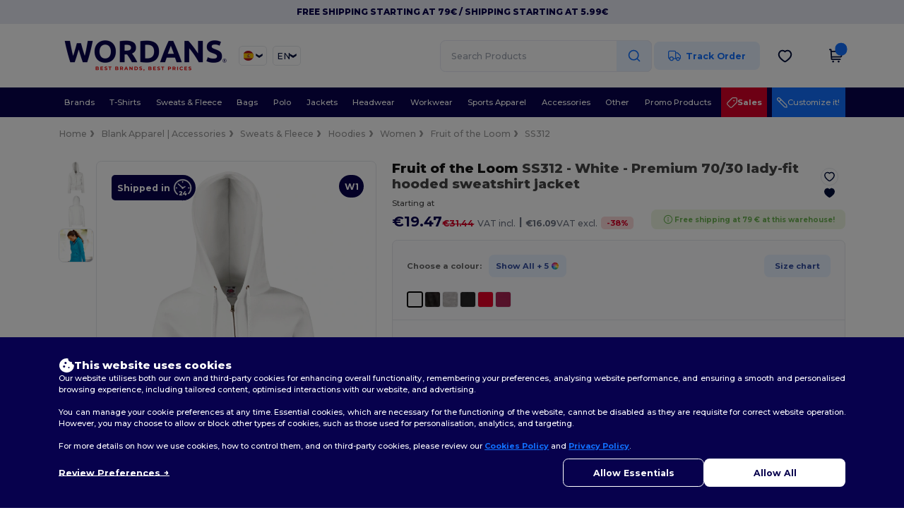

--- FILE ---
content_type: text/html; charset=utf-8
request_url: https://en.wordans.es/fruit-of-the-loom-ss312-premium-70-30-lady-fit-hooded-sweatshirt-jacket-6563
body_size: 126486
content:
<!DOCTYPE html>
<html lang="en-es" xml:lang="en-es" xmlns="http://www.w3.org/1999/xhtml">
<head>
<script src="https://assets.wordans.es/assets/helpers-58e770036fbb3fb3183c29d51a897f35bef1f7374e87574b231de0aa88a54e6b.js" type="module"></script>
<script src="https://assets.wordans.es/assets/frontend_controllers-5ee0f564192ea5a4dd549bc17a8bd91c7ac2a21ae600867e64b89f6e5f408d2e.js" type="module"></script>
<script src="https://assets.wordans.es/assets/pdp-d18abb5729d4308ea95a0c841b1c68a252a0e394ae22d07d5062ac743b65da57.js" type="module"></script>
<script src="https://assets.wordans.es/assets/pdp-quick-add-04e58c3b7d5858141d12bbcf029b9575bcf4e0cabf1eb14414af2a8516748d7f.js" type="module"></script>
<link href="https://fonts.googleapis.com" rel="preconnect">
<link crossorigin="true" href="https://fonts.gstatic.com" rel="preconnect">
<link href="https://fonts.googleapis.com/css2?family=Montserrat:ital,wght@0,100..900;1,100..900&amp;family=Roboto:wght@400;700&amp;display=swap" rel="stylesheet">
<meta charset="utf-8">
<meta content="width=device-width, initial-scale=1.0, maximum-scale=1.0" name="viewport">
<link rel="preload" as="image" href="https://assets.wordans.es/files/model_specifications/2014/8/15/28443/28443_medium.jpg?1733474269" fetchpriority="high">
<link rel="preload" as="image" href="https://assets.wordans.es/files/model_specifications/2014/8/15/28443/28443_back_medium.jpg?1741809550" fetchpriority="high">
<link rel="preload" as="image" href="https://assets.wordans.es/files/model_specifications/2014/8/15/28443/28443_medium.jpg?1733474269" fetchpriority="high" imagesrcset="https://assets.wordans.es/files/model_specifications/2014/8/15/28443/28443_medium.jpg?1733474269 1x, https://assets.wordans.es/files/model_specifications/2014/8/15/28443/28443_mediumbig.jpg?1733474269 2x" media="(max-width: 450px)">
<link rel="preload" as="image" href="https://assets.wordans.es/files/model_specifications/2014/8/15/28443/28443_medium.jpg?1733474269" fetchpriority="high" imagesrcset="https://assets.wordans.es/files/model_specifications/2014/8/15/28443/28443_medium.jpg?1733474269 1x, https://assets.wordans.es/files/model_specifications/2014/8/15/28443/28443_mediumbig.jpg?1733474269 2x" media="(min-width: 450.1px) and (max-width: 1023px)">
<link rel="preload" as="image" href="https://assets.wordans.es/files/model_specifications/2014/8/15/28443/28443_mediumbig.jpg?1733474269" fetchpriority="high" imagesrcset="https://assets.wordans.es/files/model_specifications/2014/8/15/28443/28443_mediumbig.jpg?1733474269 1x, https://assets.wordans.es/files/model_specifications/2014/8/15/28443/28443_big.jpg?1733474269 2x" media="(min-width: 1024px)">

<link as="image" fetchpriority="high" href="https://assets.wordans.es/assets/wordans_2024/wordans_logo_208-6f86e737d041b86632e7353ba440a4347e32c4d522df069aae4b992b1560e0ed.png" media="(max-width: 768px)" rel="preload">
<link as="image" fetchpriority="high" href="https://assets.wordans.es/assets/responsive/img_layout/wordans_logo_desktop/EN_480-1d14abd0754098dbd95544347bcc1adf5dd22d3c7767c6491fe3811c53a478fa.png" media="(min-width: 768.1px)" rel="preload">
<title>
Fruit of the Loom SS312 - Premium 70/30 lady-fit hooded sweatshirt jacket - White
</title>

    <script>
    // Define dataLayer and the gtag function.
    window.dataLayer = window.dataLayer || [];
    function gtag(){dataLayer.push(arguments);}

    // Set default consent to 'denied' as a placeholder
    gtag('consent', 'default', {
      'ad_storage': 'denied',
      'ad_user_data': 'denied',
      'ad_personalization': 'denied',
      'analytics_storage': 'denied',
      'personalization_storage': 'denied',
      'functionality_storage': 'denied',
      'security_storage': 'granted'
    });

    // set gtag consent data based on cookies
    function getCookie(name) {
        let value = "; " + document.cookie;
        let parts = value.split("; " + name + "=");
        if (parts.length === 2) return parts.pop().split(";").shift();
    }

    function update_gtag_consent(types) {
      var consent_update_data = new Object();
      if (types.includes("performance")) {
        consent_update_data['analytics_storage'] = 'granted';
        consent_update_data['ad_user_data'] = 'granted';
        consent_update_data['personalization_storage'] = 'granted';
      }
      if (types.includes("targeting")) {
        consent_update_data['ad_storage'] = 'granted';
        consent_update_data['ad_personalization'] = 'granted';
      }
      if (types.includes("functionality")) {
        consent_update_data['functionality_storage'] = 'granted';
      }

      if (Object.keys(consent_update_data).length>0) {
        gtag('consent', 'update', consent_update_data);
      }
    }

    cookie_consent = getCookie("cookie_consent");
    if (cookie_consent) {
      consent_types = JSON.parse(decodeURIComponent(cookie_consent));
      update_gtag_consent(consent_types);
    }

    </script>

    <!-- Google Tag Manager -->
    <script>(function(w,d,s,l,i){w[l]=w[l]||[];w[l].push({'gtm.start':
    new Date().getTime(),event:'gtm.js'});var f=d.getElementsByTagName(s)[0],
    j=d.createElement(s),dl=l!='dataLayer'?'&l='+l:'';j.async=true;j.src=
    'https://www.googletagmanager.com/gtm.js?id='+i+dl;f.parentNode.insertBefore(j,f);
    })(window,document,'script','dataLayer','GTM-TTG6QQ57');</script>
    <!-- End Google Tag Manager -->

    <script>
      function gtmDatalayerEvent(options) {
        fetch("/analytic/gtm_datalayer_content", {
          method: 'POST',
          headers: {
            "Content-Type": "application/json",
          },
          body: JSON.stringify({
            options: options,
          })
        })
        .then(res => res.json())
        .then((data) => {
          if (Object.keys(data).length > 0) {
            dataLayer.push(data)
          }
        })
      }
    </script>
    <script>
      dataLayer.push({"event":"view_item","envDevice":"d","envLanguage":"en","envCountry":"ES","envTemplate":"pdp","ecommerce":{"items":[{"index":0,"item_id":"M6563-White-XS","item_name":"Fruit of the Loom SS312 - Premium 70/30 lady-fit hooded sweatshirt jacket","item_variant":"XS","item_variant2":"White","price":27.37,"item_category1":"Blank Apparel | Accessories","item_category2":"Sweats \u0026 Fleece","item_category3":"Hoodies"}]}})
    </script>

  <script async src="https://www.googletagmanager.com/gtag/js?id=G-TSTQE1PRW8"></script>
  <script>
    window.dataLayer = window.dataLayer || [];
    function gtag(){dataLayer.push(arguments);}
    gtag('js', new Date());

      gtag('config', 'G-TSTQE1PRW8', { 'anonymize_ip': true });


        gtag('event', 'view_item', {
          "send_to": "G-TSTQE1PRW8",
          "currency": "EUR",
          "value": 27.37,
          "items": [
            {
              "item_id": "M6563",
              "item_name": "Fruit of the Loom SS312 - Premium 70/30 lady-fit hooded sweatshirt jacket",
              "item_brand": "Fruit of the Loom",
              "item_category": "Blank Apparel | Accessories &gt; Sweats &amp; Fleece &gt; Hoodies",
              "quantity": 1,
              "price": 27.37
            }
          ]
        });

      gtag('config', 'G-ZP9TM89SC5', { 'anonymize_ip': true });


        gtag('event', 'view_item', {
          "send_to": "G-ZP9TM89SC5",
          "currency": "EUR",
          "value": 27.37,
          "items": [
            {
              "item_id": "M6563",
              "item_name": "Fruit of the Loom SS312 - Premium 70/30 lady-fit hooded sweatshirt jacket",
              "item_brand": "Fruit of the Loom",
              "item_category": "Blank Apparel | Accessories &gt; Sweats &amp; Fleece &gt; Hoodies",
              "quantity": 1,
              "price": 27.37
            }
          ]
        });


          gtag('config', 'AW-619109882', { 'anonymize_ip': true, 'allow_enhanced_conversions': true, 'server_container_url': 'https://server-side-tagging-2djpxrgfza-uc.a.run.app' });

    if (window.location.search.includes("utm_medium=Facebook")) {
        gtag('event', 'tracking', {'send_to': 'G-TSTQE1PRW8', 'event_category': "facebook"});
        gtag('event', 'tracking', {'send_to': 'G-ZP9TM89SC5', 'event_category': "facebook"});
    }
    if (window.location.search.includes("utm_medium=Pinterest")) {
        gtag('event', 'tracking', {'send_to': 'G-TSTQE1PRW8', 'event_category': "pinterest"});
        gtag('event', 'tracking', {'send_to': 'G-ZP9TM89SC5', 'event_category': "pinterest"});
    }

  </script>




<link rel="stylesheet" href="https://assets.wordans.es/assets/smarty_wordans2-103c6e49b7a9f1229a8143e1815b7ecff27f2b6aa5bbb5885614d5a7989436cc.css" media="all" />
<link rel="stylesheet" href="https://assets.wordans.es/assets/tailwind-7917941275f31161f0dc06da286726a93a4f9cb4af9c96f62176a079d25946a1.css" />
<link rel="stylesheet" href="https://assets.wordans.es/assets/embla-carousel-26bf9f74a14e6a7f15f00996332fb7a3826e1a4413e7181f188c4a76531ca28d.css" />
<script src="https://assets.wordans.es/assets/jquery-2.2.4.min-9b25dc3bf6bfd9a68866a5c95ee9afff221725e60eeecd44bd8a1c6b1eada73e.js"></script>

<script src="https://assets.wordans.es/assets/smarty_wordans2-460c108a3d2a2f60d45df4c9c24cfe5c66963c711785d8c7c8e334300a2f9ceb.js"></script>
<meta content="none" name="msapplication-config">
<meta content="yes" name="apple-mobile-web-app-capable">
<meta content="yes" name="mobile-web-app-capable">
<meta content="Wordans" name="apple-mobile-web-app-title">
<meta content="#1b1649" name="theme-color">
<meta content="Wordans" name="application-name">
<link href="/app-icon.png" rel="icon">
<link href="/app-icon.png" rel="apple-touch-icon">
<link href="/manifest.json" rel="manifest">
<link href="https://en.wordans.es/feeds/open_search.xml" rel="search" title="Content search" type="application/opensearchdescription+xml">
<meta content="Wordans" name="og:site_name">
<meta property='og:type' content='website' />
<meta property='og:url' content='https://en.wordans.es/fruit-of-the-loom-ss312-premium-70-30-lady-fit-hooded-sweatshirt-jacket-6563' />
<meta property='og:image' content='https://assets.wordans.es/files/models/2014/8/15/6563/6563_mediumbig.jpg?1732018525' /><meta property='og:image:width' content='340' /><meta property='og:image:height' content='340' />
<meta property='og:title' content='Fruit of the Loom SS312 - Premium 70/30 lady-fit hooded sweatshirt jacket' />
<meta property='og:description' content='Hood with self-coloured herringbone drawcord. Two front pouch pockets. Self-coloured zip. Covered zip for enhanced printability. Self-fabric cuffs and waistband. Washing Instructions Machine wash 40°. Do not bleach. Tumble dry low. 1 dot iron. Do not dry clean' />


<meta content="en-es" http-equiv="Content-Language">
<meta content="Premium 70/30 lady-fit hooded sweatshirt jacket - Hood with self-coloured herringbone drawcord. Two front pouch pockets. Self-coloured zip. Covered zip for enhanced printability. " name="description">
<meta content="SC62118, 62-118-0, SC375, SS312, Fruit of the Loom, Women" name="keywords">
<meta content="Copyright Wordans - 2026" name="copyright">
<meta content="en.wordans.es" name="author">
<meta content="General" name="Rating">
<meta content="app-id=6504941386" name="apple-itunes-app">
<meta content="INDEX, FOLLOW, ALL" name="Robots">
<link rel="canonical" href="https://en.wordans.es/fruit-of-the-loom-ss312-premium-70-30-lady-fit-hooded-sweatshirt-jacket-6563"/>
<link rel='alternate' hreflang='fr-fr' href='https://www.wordans.fr/fruit-of-the-loom-ss312-sweat-shirt-a-capuche-zippe-femme-classic-80-20-6563'/>
<link rel='alternate' hreflang='en-au' href='https://www.wordans.com.au/fruit-of-the-loom-ss312-premium-70-30-lady-fit-hooded-sweatshirt-jacket-6563'/>
<link rel='alternate' hreflang='fr-ch' href='https://www.wordans.ch/fruit-of-the-loom-ss312-sweat-shirt-a-capuche-zippe-femme-classic-80-20-6563'/>
<link rel='alternate' hreflang='fr-be' href='https://www.wordans.be/fruit-of-the-loom-ss312-sweat-shirt-a-capuche-zippe-femme-classic-80-20-6563'/>
<link rel='alternate' hreflang='es-es' href='https://www.wordans.es/fruit-of-the-loom-ss312-chaqueta-sudadera-con-capucha-mujer-premium-70-30-6563'/>
<link rel='alternate' hreflang='de-de' href='https://www.wordans.de/fruit-of-the-loom-ss312-premium-70-30-damen-kapuzen-sweat-jacke-6563'/>
<link rel='alternate' hreflang='de-at' href='https://www.wordans.at/fruit-of-the-loom-ss312-premium-70-30-damen-kapuzen-sweat-jacke-6563'/>
<link rel='alternate' hreflang='pt-pt' href='https://www.wordans.pt/fruit-of-the-loom-ss312-sweatshirt-mulher-ajustada-com-ziper-e-capuz-6563'/>
<link rel='alternate' hreflang='en-nz' href='https://www.wordans.co.nz/fruit-of-the-loom-ss312-premium-70-30-lady-fit-hooded-sweatshirt-jacket-6563'/>
<link rel='alternate' hreflang='en-nl' href='https://en.wordans.nl/fruit-of-the-loom-ss312-premium-70-30-lady-fit-hooded-sweatshirt-jacket-6563'/>
<link rel='alternate' hreflang='en-ie' href='https://www.wordans.ie/fruit-of-the-loom-ss312-premium-70-30-lady-fit-hooded-sweatshirt-jacket-6563'/>
<link rel='alternate' hreflang='de-ch' href='https://de.wordans.ch/fruit-of-the-loom-ss312-premium-70-30-damen-kapuzen-sweat-jacke-6563'/>
<link rel='alternate' hreflang='nl-be' href='https://nl.wordans.be/fruit-of-the-loom-ss312-premium-70-30-dames-sweatshirt-jack-met-capuchon-6563'/>
<link rel='alternate' hreflang='en-se' href='https://en.wordans.se/fruit-of-the-loom-ss312-premium-70-30-lady-fit-hooded-sweatshirt-jacket-6563'/>
<link rel='alternate' hreflang='en-dk' href='https://en.wordans.dk/fruit-of-the-loom-ss312-premium-70-30-lady-fit-hooded-sweatshirt-jacket-6563'/>
<link rel='alternate' hreflang='en-fi' href='https://en.wordans.fi/fruit-of-the-loom-ss312-premium-70-30-lady-fit-hooded-sweatshirt-jacket-6563'/>
<link rel='alternate' hreflang='nl-nl' href='https://www.wordans.nl/fruit-of-the-loom-ss312-premium-70-30-dames-sweatshirt-jack-met-capuchon-6563'/>
<link rel='alternate' hreflang='it-it' href='https://www.wordans.it/fruit-of-the-loom-ss312-felpa-lady-fit-con-cappuccio-e-cerniera-6563'/>
<link rel='alternate' hreflang='it-ch' href='https://it.wordans.ch/fruit-of-the-loom-ss312-felpa-lady-fit-con-cappuccio-e-cerniera-6563'/>
<link rel='alternate' hreflang='sv-se' href='https://www.wordans.se/fruit-of-the-loom-ss312-klassisk-huva-med-dragkedja-80-20-6563'/>
<link rel='alternate' hreflang='fi-fi' href='https://www.wordans.fi/fruit-of-the-loom-ss312-premium-70-30-lady-fit-hupparitakki-6563'/>
<link rel='alternate' hreflang='pl-pl' href='https://www.wordans.pl/fruit-of-the-loom-ss312-premium-70-30-lady-bluza-z-kapturem-6563'/>
<link rel='alternate' hreflang='cs-cz' href='https://www.wordans.cz/fruit-of-the-loom-ss312-premium-70-30-lady-fit-hooded-sweatshirt-jacket-6563'/>
<link rel='alternate' hreflang='fr-lu' href='https://www.wordans.lu/fruit-of-the-loom-ss312-sweat-shirt-a-capuche-zippe-femme-classic-80-20-6563'/>
<link rel='alternate' hreflang='de-lu' href='https://de.wordans.lu/fruit-of-the-loom-ss312-premium-70-30-damen-kapuzen-sweat-jacke-6563'/>
<link rel='alternate' hreflang='en-no' href='https://en.wordans.no/fruit-of-the-loom-ss312-premium-70-30-lady-fit-hooded-sweatshirt-jacket-6563'/>
<link rel='alternate' hreflang='en-pl' href='https://en.wordans.pl/fruit-of-the-loom-ss312-premium-70-30-lady-fit-hooded-sweatshirt-jacket-6563'/>
<link rel='alternate' hreflang='en-pt' href='https://en.wordans.pt/fruit-of-the-loom-ss312-premium-70-30-lady-fit-hooded-sweatshirt-jacket-6563'/>
<link rel='alternate' hreflang='en-de' href='https://en.wordans.de/fruit-of-the-loom-ss312-premium-70-30-lady-fit-hooded-sweatshirt-jacket-6563'/>
<link rel='alternate' hreflang='en-at' href='https://en.wordans.at/fruit-of-the-loom-ss312-premium-70-30-lady-fit-hooded-sweatshirt-jacket-6563'/>
<link rel='alternate' hreflang='en-lu' href='https://en.wordans.lu/fruit-of-the-loom-ss312-premium-70-30-lady-fit-hooded-sweatshirt-jacket-6563'/>
<link rel='alternate' hreflang='en-cz' href='https://en.wordans.cz/fruit-of-the-loom-ss312-premium-70-30-lady-fit-hooded-sweatshirt-jacket-6563'/>
<link rel='alternate' hreflang='en-it' href='https://en.wordans.it/fruit-of-the-loom-ss312-premium-70-30-lady-fit-hooded-sweatshirt-jacket-6563'/>
<link rel='alternate' hreflang='en-ch' href='https://en.wordans.ch/fruit-of-the-loom-ss312-premium-70-30-lady-fit-hooded-sweatshirt-jacket-6563'/>
<link rel='alternate' hreflang='en-es' href='https://en.wordans.es/fruit-of-the-loom-ss312-premium-70-30-lady-fit-hooded-sweatshirt-jacket-6563'/>
<link rel='alternate' hreflang='en-be' href='https://en.wordans.be/fruit-of-the-loom-ss312-premium-70-30-lady-fit-hooded-sweatshirt-jacket-6563'/>
<link rel='alternate' hreflang='en-fr' href='https://en.wordans.fr/fruit-of-the-loom-ss312-premium-70-30-lady-fit-hooded-sweatshirt-jacket-6563'/>
<link rel='alternate' hreflang='no-no' href='https://www.wordans.no/fruit-of-the-loom-ss312-klassisk-hettegenser-med-glidelas-80-20-6563'/>
<link rel='alternate' hreflang='en-bg' href='https://en.wordans.bg/fruit-of-the-loom-ss312-premium-70-30-lady-fit-hooded-sweatshirt-jacket-6563'/>
<link rel='alternate' hreflang='en-ro' href='https://en.wordans.ro/fruit-of-the-loom-ss312-premium-70-30-lady-fit-hooded-sweatshirt-jacket-6563'/>
<link rel='alternate' hreflang='en-hr' href='https://en.wordans.hr/fruit-of-the-loom-ss312-premium-70-30-lady-fit-hooded-sweatshirt-jacket-6563'/>
<link rel='alternate' hreflang='en-gr' href='https://en.wordans.gr/fruit-of-the-loom-ss312-premium-70-30-lady-fit-hooded-sweatshirt-jacket-6563'/>
<link rel="stylesheet" href="https://assets.wordans.es/assets/product-page-71fccbf5b43a59e098a05af3c1c00f7f143da5f14adcdfe86d0a62736deced1d.css" />



</head>


<body class="enable-animation topbar blank_products en-ES new-designs wordans">
<div data-sitekey="6Lc9LtQgAAAAABsSmx0aBRii-7YMdWJLJBq-C6Rs" id="recaptcha-script"></div>
<!-- Google Tag Manager (noscript) -->
<noscript><iframe src="https://www.googletagmanager.com/ns.html?id=GTM-TTG6QQ57"
height="0" width="0" style="display:none;visibility:hidden"></iframe></noscript>
<!-- End Google Tag Manager (noscript) -->
  <div class="topbar topbar-wrapper !bg-light-blue !tracking-normal !text-[#07014C] !font-extrabold ">
    <div class="topbar-text-container">
        <div class="topbar-text">
Free Shipping starting at 79€ / Shipping starting at 5.99€
</div>

    </div>
  </div>

  <style>
    body div.topbar {
      font-size: 12px;
    }
  </style>

<div class="no-bs" id="wrapper">
<div
  class="sticky top-0 lg:static z-50 lg:z-auto bg-white relative mega-menu-container "
  x-data="headerComponent()"
  x-init="initScrollHandler();"
>



  <div class="wrapper">
    <header id="top-bar" class="flex flex-col">
      <div class="flex justify-between items-center lg:gap-6 py-6 lg:py-6">
        <div class="flex items-center">
          <button class="p-0 m-0 border-0 cursor-pointer" @click="sideMenuOpen = true">
            <img class="mr-6 lg:!hidden" alt="Menu" src="https://assets.wordans.es/assets/wordans_2024/header/menu_icon-042a4e2f56a8868eee6da2a47a6bff5d58a3bb581d7da1e4f3006120b8d44292.svg" />
          </button>
          <a title="Logo Wordans" class="logo-wrapper" href="https://en.wordans.es">
            <picture><source srcset="https://assets.wordans.es/assets/wordans_2024/wordans_logo_208-6f86e737d041b86632e7353ba440a4347e32c4d522df069aae4b992b1560e0ed.png" media="(max-width: 768px)" /><source srcset="https://assets.wordans.es/assets/responsive/img_layout/wordans_logo_desktop/EN_480-1d14abd0754098dbd95544347bcc1adf5dd22d3c7767c6491fe3811c53a478fa.png" media="(min-width: 768.1px)" /><img alt="Wordans" class="shop-logo h-auto w-[104px] md:w-[240px] mr-6" loading="eager" fetchpriority="high" src="https://assets.wordans.es/assets/responsive/img_layout/wordans_logo_desktop/EN_480-1d14abd0754098dbd95544347bcc1adf5dd22d3c7767c6491fe3811c53a478fa.png" /></picture>
</a>            <div class="grid-cols-2 gap-3 !hidden lg:!grid">
                <li class="w-16 py-1 pr-1 pl-2 rounded-lg country-selector dropdown light-border border-all">
    <a href="#" id="maincountry" title="España Wholesale Clothing" data-toggle="dropdown" class="dropdown-toggle flex items-center gap-1 h-[21px]">
      <div class="country-flag rounded-full aspect-square !w-6 fi fis fi-es"></div>
      <img class="hidden lg:!block w-[16px] h-[16px]" alt="ES" src="https://assets.wordans.es/assets/wordans_2024/chevron_down-c167aaed6a7b1a447edfff95518bc9318498bc6a8be9b47fd487b3456cf946d6.svg" />
    </a>

    <ul class="rounded-xl dropdown-langs light-border dropdown-menu max-h-[60vh] overflow-y-auto">

        <li class="py-1 first:mt-3 last:mb-3">
          <a rel="nofollow" class="!flex items-center" title="Wordans Australia" data-turbo="true" data-controller="country-selector" data-bridge-title="AU" data-bridge-country-name="Australia" href="https://www.wordans.com.au/fruit-of-the-loom-ss312-premium-70-30-lady-fit-hooded-sweatshirt-jacket-6563">
            <div class="rounded-full aspect-square !w-8 mr-3 fi fis fi-au"></div>
            Australia
</a>        </li>

        <li class="py-1 first:mt-3 last:mb-3">
          <a rel="nofollow" class="!flex items-center" title="Wordans Austria" data-turbo="true" data-controller="country-selector" data-bridge-title="AT" data-bridge-country-name="Austria" href="https://www.wordans.at/fruit-of-the-loom-ss312-premium-70-30-damen-kapuzen-sweat-jacke-6563">
            <div class="rounded-full aspect-square !w-8 mr-3 fi fis fi-at"></div>
            Austria
</a>        </li>

        <li class="py-1 first:mt-3 last:mb-3">
          <a rel="nofollow" class="!flex items-center" title="Wordans Belgium" data-turbo="true" data-controller="country-selector" data-bridge-title="BE" data-bridge-country-name="Belgium" href="https://www.wordans.be/fruit-of-the-loom-ss312-sweat-shirt-a-capuche-zippe-femme-classic-80-20-6563">
            <div class="rounded-full aspect-square !w-8 mr-3 fi fis fi-be"></div>
            Belgium
</a>        </li>

        <li class="py-1 first:mt-3 last:mb-3">
          <a rel="nofollow" class="!flex items-center" title="Wordans Bulgaria" data-turbo="true" data-controller="country-selector" data-bridge-title="BG" data-bridge-country-name="Bulgaria" href="https://www.wordans.bg/?src=select">
            <div class="rounded-full aspect-square !w-8 mr-3 fi fis fi-bg"></div>
            Bulgaria
</a>        </li>

        <li class="py-1 first:mt-3 last:mb-3">
          <a rel="nofollow" class="!flex items-center" title="Wordans Canada" data-turbo="true" data-controller="country-selector" data-bridge-title="CA" data-bridge-country-name="Canada" href="https://www.wordans.ca?src=select">
            <div class="rounded-full aspect-square !w-8 mr-3 fi fis fi-ca"></div>
            Canada
</a>        </li>

        <li class="py-1 first:mt-3 last:mb-3">
          <a rel="nofollow" class="!flex items-center" title="Wordans Croatia" data-turbo="true" data-controller="country-selector" data-bridge-title="HR" data-bridge-country-name="Croatia" href="https://www.wordans.hr/?src=select">
            <div class="rounded-full aspect-square !w-8 mr-3 fi fis fi-hr"></div>
            Croatia
</a>        </li>

        <li class="py-1 first:mt-3 last:mb-3">
          <a rel="nofollow" class="!flex items-center" title="Wordans Czech Republic" data-turbo="true" data-controller="country-selector" data-bridge-title="CZ" data-bridge-country-name="Czech Republic" href="https://en.wordans.cz/fruit-of-the-loom-ss312-premium-70-30-lady-fit-hooded-sweatshirt-jacket-6563">
            <div class="rounded-full aspect-square !w-8 mr-3 fi fis fi-cz"></div>
            Czech Republic
</a>        </li>

        <li class="py-1 first:mt-3 last:mb-3">
          <a rel="nofollow" class="!flex items-center" title="Wordans Denmark" data-turbo="true" data-controller="country-selector" data-bridge-title="DK" data-bridge-country-name="Denmark" href="https://www.wordans.dk/?src=select">
            <div class="rounded-full aspect-square !w-8 mr-3 fi fis fi-dk"></div>
            Denmark
</a>        </li>

        <li class="py-1 first:mt-3 last:mb-3">
          <a rel="nofollow" class="!flex items-center" title="Wordans Deutschland" data-turbo="true" data-controller="country-selector" data-bridge-title="DE" data-bridge-country-name="Deutschland" href="https://www.wordans.de/fruit-of-the-loom-ss312-premium-70-30-damen-kapuzen-sweat-jacke-6563">
            <div class="rounded-full aspect-square !w-8 mr-3 fi fis fi-de"></div>
            Deutschland
</a>        </li>

        <li class="py-1 first:mt-3 last:mb-3">
          <a rel="nofollow" class="!flex items-center" title="Wordans Finland" data-turbo="true" data-controller="country-selector" data-bridge-title="FI" data-bridge-country-name="Finland" href="https://www.wordans.fi/fruit-of-the-loom-ss312-premium-70-30-lady-fit-hupparitakki-6563">
            <div class="rounded-full aspect-square !w-8 mr-3 fi fis fi-fi"></div>
            Finland
</a>        </li>

        <li class="py-1 first:mt-3 last:mb-3">
          <a rel="nofollow" class="!flex items-center" title="Wordans France" data-turbo="true" data-controller="country-selector" data-bridge-title="FR" data-bridge-country-name="France" href="https://www.wordans.fr/fruit-of-the-loom-ss312-sweat-shirt-a-capuche-zippe-femme-classic-80-20-6563">
            <div class="rounded-full aspect-square !w-8 mr-3 fi fis fi-fr"></div>
            France
</a>        </li>

        <li class="py-1 first:mt-3 last:mb-3">
          <a rel="nofollow" class="!flex items-center" title="Wordans Greece" data-turbo="true" data-controller="country-selector" data-bridge-title="GR" data-bridge-country-name="Greece" href="https://www.wordans.gr/?src=select">
            <div class="rounded-full aspect-square !w-8 mr-3 fi fis fi-gr"></div>
            Greece
</a>        </li>

        <li class="py-1 first:mt-3 last:mb-3">
          <a rel="nofollow" class="!flex items-center" title="Wordans Ireland" data-turbo="true" data-controller="country-selector" data-bridge-title="IE" data-bridge-country-name="Ireland" href="https://www.wordans.ie/fruit-of-the-loom-ss312-premium-70-30-lady-fit-hooded-sweatshirt-jacket-6563">
            <div class="rounded-full aspect-square !w-8 mr-3 fi fis fi-ie"></div>
            Ireland
</a>        </li>

        <li class="py-1 first:mt-3 last:mb-3">
          <a rel="nofollow" class="!flex items-center" title="Wordans Italy" data-turbo="true" data-controller="country-selector" data-bridge-title="IT" data-bridge-country-name="Italy" href="https://www.wordans.it/fruit-of-the-loom-ss312-felpa-lady-fit-con-cappuccio-e-cerniera-6563">
            <div class="rounded-full aspect-square !w-8 mr-3 fi fis fi-it"></div>
            Italy
</a>        </li>

        <li class="py-1 first:mt-3 last:mb-3">
          <a rel="nofollow" class="!flex items-center" title="Wordans Luxembourg" data-turbo="true" data-controller="country-selector" data-bridge-title="LU" data-bridge-country-name="Luxembourg" href="https://www.wordans.lu/fruit-of-the-loom-ss312-sweat-shirt-a-capuche-zippe-femme-classic-80-20-6563">
            <div class="rounded-full aspect-square !w-8 mr-3 fi fis fi-lu"></div>
            Luxembourg
</a>        </li>

        <li class="py-1 first:mt-3 last:mb-3">
          <a rel="nofollow" class="!flex items-center" title="Wordans Netherlands" data-turbo="true" data-controller="country-selector" data-bridge-title="NL" data-bridge-country-name="Netherlands" href="https://www.wordans.nl/fruit-of-the-loom-ss312-premium-70-30-dames-sweatshirt-jack-met-capuchon-6563">
            <div class="rounded-full aspect-square !w-8 mr-3 fi fis fi-nl"></div>
            Netherlands
</a>        </li>

        <li class="py-1 first:mt-3 last:mb-3">
          <a rel="nofollow" class="!flex items-center" title="Wordans New Zealand" data-turbo="true" data-controller="country-selector" data-bridge-title="NZ" data-bridge-country-name="New Zealand" href="https://www.wordans.co.nz/fruit-of-the-loom-ss312-premium-70-30-lady-fit-hooded-sweatshirt-jacket-6563">
            <div class="rounded-full aspect-square !w-8 mr-3 fi fis fi-nz"></div>
            New Zealand
</a>        </li>

        <li class="py-1 first:mt-3 last:mb-3">
          <a rel="nofollow" class="!flex items-center" title="Wordans Norway" data-turbo="true" data-controller="country-selector" data-bridge-title="NO" data-bridge-country-name="Norway" href="https://www.wordans.no/fruit-of-the-loom-ss312-klassisk-hettegenser-med-glidelas-80-20-6563">
            <div class="rounded-full aspect-square !w-8 mr-3 fi fis fi-no"></div>
            Norway
</a>        </li>

        <li class="py-1 first:mt-3 last:mb-3">
          <a rel="nofollow" class="!flex items-center" title="Wordans Poland" data-turbo="true" data-controller="country-selector" data-bridge-title="PL" data-bridge-country-name="Poland" href="https://www.wordans.pl/fruit-of-the-loom-ss312-premium-70-30-lady-bluza-z-kapturem-6563">
            <div class="rounded-full aspect-square !w-8 mr-3 fi fis fi-pl"></div>
            Poland
</a>        </li>

        <li class="py-1 first:mt-3 last:mb-3">
          <a rel="nofollow" class="!flex items-center" title="Wordans Portugal" data-turbo="true" data-controller="country-selector" data-bridge-title="PT" data-bridge-country-name="Portugal" href="https://www.wordans.pt/fruit-of-the-loom-ss312-sweatshirt-mulher-ajustada-com-ziper-e-capuz-6563">
            <div class="rounded-full aspect-square !w-8 mr-3 fi fis fi-pt"></div>
            Portugal
</a>        </li>

        <li class="py-1 first:mt-3 last:mb-3">
          <a rel="nofollow" class="!flex items-center" title="Wordans Romania" data-turbo="true" data-controller="country-selector" data-bridge-title="RO" data-bridge-country-name="Romania" href="https://www.wordans.ro/?src=select">
            <div class="rounded-full aspect-square !w-8 mr-3 fi fis fi-ro"></div>
            Romania
</a>        </li>

        <li class="py-1 first:mt-3 last:mb-3">
          <a rel="nofollow" class="!flex items-center" title="Wordans Spain" data-turbo="true" data-controller="country-selector" data-bridge-title="ES" data-bridge-country-name="Spain" href="https://www.wordans.es/fruit-of-the-loom-ss312-chaqueta-sudadera-con-capucha-mujer-premium-70-30-6563">
            <div class="rounded-full aspect-square !w-8 mr-3 fi fis fi-es"></div>
            Spain
</a>        </li>

        <li class="py-1 first:mt-3 last:mb-3">
          <a rel="nofollow" class="!flex items-center" title="Wordans Sweden" data-turbo="true" data-controller="country-selector" data-bridge-title="SE" data-bridge-country-name="Sweden" href="https://www.wordans.se/fruit-of-the-loom-ss312-klassisk-huva-med-dragkedja-80-20-6563">
            <div class="rounded-full aspect-square !w-8 mr-3 fi fis fi-se"></div>
            Sweden
</a>        </li>

        <li class="py-1 first:mt-3 last:mb-3">
          <a rel="nofollow" class="!flex items-center" title="Wordans Switzerland" data-turbo="true" data-controller="country-selector" data-bridge-title="CH" data-bridge-country-name="Switzerland" href="https://www.wordans.ch/fruit-of-the-loom-ss312-sweat-shirt-a-capuche-zippe-femme-classic-80-20-6563">
            <div class="rounded-full aspect-square !w-8 mr-3 fi fis fi-ch"></div>
            Switzerland
</a>        </li>

        <li class="py-1 first:mt-3 last:mb-3">
          <a rel="nofollow" class="!flex items-center" title="Wordans USA" data-turbo="true" data-controller="country-selector" data-bridge-title="US" data-bridge-country-name="USA" href="https://www.wordans.com/?src=select">
            <div class="rounded-full aspect-square !w-8 mr-3 fi fis fi-us"></div>
            USA
</a>        </li>

        <li class="py-1 first:mt-3 last:mb-3">
          <a rel="nofollow" class="!flex items-center" title="Wordans United Kingdom" data-turbo="true" data-controller="country-selector" data-bridge-title="GB" data-bridge-country-name="United Kingdom" href="https://www.wordans.co.uk/?src=select">
            <div class="rounded-full aspect-square !w-8 mr-3 fi fis fi-gb"></div>
            United Kingdom
</a>        </li>
    </ul>

  </li>

                <li class="w-16 py-1 pr-1 pl-2 rounded-lg language-selector dropdown display-inline-block light-border border-all">
    <a href="#" title="en" id="mainlanguage" data-toggle="dropdown" class="text-dark-blue dropdown-toggle flex items-center gap-1 h-[21px]">
      <span class="text-xl inline-block w-6">EN</span>
      <img class="hidden lg:!block w-[16px] h-[16px]" alt="Langauge" src="https://assets.wordans.es/assets/wordans_2024/chevron_down-c167aaed6a7b1a447edfff95518bc9318498bc6a8be9b47fd487b3456cf946d6.svg" />
    </a>

    <ul class="rounded-xl dropdown-languages dropdown-menu light-border">
        <li class="py-1 first:mt-3 last:mb-3">
          <a title="Wordans Spain" rel="nofollow" href="https://www.wordans.es/fruit-of-the-loom-ss312-chaqueta-sudadera-con-capucha-mujer-premium-70-30-6563">Español</a>
        </li>
        <li class="py-1 first:mt-3 last:mb-3">
          <a title="Wordans Spain" rel="nofollow" href="https://en.wordans.es/fruit-of-the-loom-ss312-premium-70-30-lady-fit-hooded-sweatshirt-jacket-6563">English</a>
        </li>
    </ul>
  </li>


            </div>
        </div>


        <div
          class="flex items-center justify-center right-side gap-4"
          :class="{ 'extended': isExtended }"
          x-data="{ isExtended: false }"
          data-ref="searchbox-wrapper"
        >
          <li
  class="!hidden relative rounded-xl lg:!block search search-box over-header grow"
  @click.away="isExtended = false"
  @click="isExtended = true"
  x-data=""
>
  <form class="sb_wrapper m-0 p-0 " x-on:keydown.enter.prevent="if ($refs.searchInput.value.length &gt; 0) { $refs.searchInput.form.submit() }" action="/products" accept-charset="UTF-8" method="get">
    <input type="search" name="q" id="q" class="input- !rounded-xl form-control min-w-[300px] !border focus:bg-white bg-gray-100 autocomplete-field-new m-0 py-2 pl-6 pr-12" autocomplete="off" placeholder="Search Products" aria-label="Search Products" x-ref="searchInput" x-on:input="$store.header.handleInput($event)" x-on:click="$store.header.handleClick($event)" />
      <button
        id="search-button"
        class="absolute top-0 right-0 bottom-auto left-auto w-20 h-full rounded-r-xl bg-lighter-blue flex items-center justify-center border border-l-0 border-solid border-light-blue"
        type="button"
        @click="if ($refs.searchInput.value.length > 0) { $refs.searchInput.form.submit() }"
      >
          <svg width="20" height="20" viewbox="0 0 24 24" fill="none" xmlns="http://www.w3.org/2000/svg">
<path d="M21 21L16.65 16.65M19 11C19 15.4183 15.4183 19 11 19C6.58172 19 3 15.4183 3 11C3 6.58172 6.58172 3 11 3C15.4183 3 19 6.58172 19 11Z" stroke="#1170ff" stroke-width="2" stroke-linecap="round" stroke-linejoin="round"></path>
</svg>
      </button>
    <div class="autocomplete-results rounded-2xl grid-cols-2 md:!w-fit md:!left-0"
     data-no-results="No results."
     data-search-url="/products"
     data-suggestions="Suggestions"
     data-brands="brands"
     data-categories="Categories"
     data-faqs="FAQs"
     data-see-more-product-results-for="see more product results for">
</div>

</form></li>

<style>
  #search-button > svg {
    transition: transform 0.2s ease-in-out;
  }

  #search-button:hover > svg {
    transform: scale(1.2);
  }
</style>


          <a rel="nofollow" class="!hidden whitespace-nowrap lg:!flex btn- h-[40px] px-8 justify-center group items-center hover:text-darker-blue bg-[#E7F1FF] text-link " data-ref="order-tracking-link" href="/order">
            <span class="flex mr-3 tracking-icon">
              <svg width="18" height="16" viewbox="0 0 18 16" fill="none" xmlns="http://www.w3.org/2000/svg">
<path d="M10.6667 3.83337H12.6144C12.8182 3.83337 12.9201 3.83337 13.016 3.8564C13.1011 3.87681 13.1824 3.91048 13.2569 3.95617C13.341 4.00771 13.4131 4.07977 13.5572 4.2239L16.9428 7.60952C17.087 7.75364 17.159 7.82571 17.2106 7.9098C17.2562 7.98436 17.2899 8.06565 17.3103 8.15068C17.3334 8.24659 17.3334 8.3485 17.3334 8.55233V10.9167C17.3334 11.305 17.3334 11.4991 17.2699 11.6523C17.1853 11.8565 17.0231 12.0187 16.8189 12.1033C16.6658 12.1667 16.4716 12.1667 16.0834 12.1667M11.9167 12.1667H10.6667M10.6667 12.1667V4.00004C10.6667 3.06662 10.6667 2.59991 10.485 2.24339C10.3252 1.92979 10.0703 1.67482 9.75667 1.51503C9.40015 1.33337 8.93344 1.33337 8.00002 1.33337H3.33335C2.39993 1.33337 1.93322 1.33337 1.5767 1.51503C1.2631 1.67482 1.00813 1.92979 0.848343 2.24339C0.666687 2.59991 0.666687 3.06662 0.666687 4.00004V10.5C0.666687 11.4205 1.41288 12.1667 2.33335 12.1667M10.6667 12.1667H7.33335M7.33335 12.1667C7.33335 13.5474 6.21407 14.6667 4.83335 14.6667C3.45264 14.6667 2.33335 13.5474 2.33335 12.1667M7.33335 12.1667C7.33335 10.786 6.21407 9.66671 4.83335 9.66671C3.45264 9.66671 2.33335 10.786 2.33335 12.1667M16.0834 12.5834C16.0834 13.734 15.1506 14.6667 14 14.6667C12.8494 14.6667 11.9167 13.734 11.9167 12.5834C11.9167 11.4328 12.8494 10.5 14 10.5C15.1506 10.5 16.0834 11.4328 16.0834 12.5834Z" stroke="#1170FF" stroke-width="1.3" stroke-linecap="round" stroke-linejoin="round" class=" group-hover:stroke-darker-blue transition-all duration-300"></path>
</svg>
            </span>
            <span>Track Order</span>
</a>
          <div class="grid shrink-0 grid-cols-4 lg:grid-cols-3 gap-4 ml-8 ">
            <!-- Mobile Search -->
            <ul class="flex lg:!hidden m-0 p-0 list-none">
                <li class="mobile-search-icon-wrapper" @click="$store.header.focusInput()">
                  <img id="mobile-search-icon" alt="Search" src="https://assets.wordans.es/assets/wordans_2024/header/search_icon-afac2f6118b78695ff6faf77226ad3f42ddfb2794b42c77814a1c960083ce65c.svg" />
                </li>
                <div
                  class="absolute top-full left-0 right-auto bottom-auto"
                  x-cloak
                  x-show="$store.header.mobileSearchOpen"
                  @click.away="$store.header.mobileSearchOpen = false"
                >
                  
<form class="relative sb_wrapper m-0 p-0" x-on:keydown.enter.prevent="if ($refs.searchInput.value.length &gt; 0) { $refs.searchInput.form.submit() }" action="/products" accept-charset="UTF-8" method="get">
  <input type="search" name="q" id="q" class="input- !rounded-t-none !bg-white autocomplete-field-new m-0 search-input min-w-[300px] w-screen p-[6.5vw] !rounded-b-xl shadow-md z-[1000] !pr-32" autocomplete="off" placeholder="Search Products" aria-label="Search Products" x-ref="searchInput" x-on:input="$store.header.handleInput($event)" x-on:click="$store.header.handleClick($event)" />
  <div class="autocomplete-results rounded-2xl grid-cols-2 md:!w-fit md:!left-0"
     data-no-results="No results."
     data-search-url="/products"
     data-suggestions="Suggestions"
     data-brands="brands"
     data-categories="Categories"
     data-faqs="FAQs"
     data-see-more-product-results-for="see more product results for">
</div>

    <div
      x-show="$store.header.searchActive"
      class="fa fa-close text-3xl opacity-60 absolute top-[50%] left-auto bottom-auto right-28 transform translate-y-[-50%]"
      @click="$store.header.mobileSearchOpen = false">
    </div>
    <button
      id="search-button"
      class="absolute top-0 right-0 bottom-auto left-auto w-20 h-full rounded-r-xl bg-lighter-blue flex items-center justify-center border border-l-0 border-solid border-light-blue"
      type="button"
      @click="if ($refs.searchInput.value.length > 0) { $refs.searchInput.form.submit() }"
    >
      <svg width="20" height="20" viewbox="0 0 24 24" fill="none" xmlns="http://www.w3.org/2000/svg">
<path d="M21 21L16.65 16.65M19 11C19 15.4183 15.4183 19 11 19C6.58172 19 3 15.4183 3 11C3 6.58172 6.58172 3 11 3C15.4183 3 19 6.58172 19 11Z" stroke="#1170ff" stroke-width="2" stroke-linecap="round" stroke-linejoin="round"></path>
</svg>
    </button>
</form>
                </div>
            </ul>

            <!-- Wishlist icon -->
              <button
                class="flex items-center justify-center"
                @click="if ($store.profile.isLogged){ window.open('/myaccount/wishlist', '_self') } else { $store.profile.loadModal() }"
                title="My wishlist"
                type="button" >

                <img alt="My wishlist" width="21" height="21" src="https://assets.wordans.es/assets/wordans_2024/header/heart_icon-51f27f45aa52ad286a55bb5ee61d0e1b7d1f5848020a310d5687b062feae977e.svg" />
              </button>

            <!-- Profile icon -->
            <div class="flex items-center justify-center" data-ref="profile-icon">
              <div
                x-show="$store.profile.isLogged"
                class="relative"
                  @mouseenter="if (mouseLeaveTimeout) clearTimeout(mouseLeaveTimeout); $store.header.profileOpen = true"
                  @mouseleave="mouseLeaveTimeout = setTimeout(() => $store.header.profileOpen = false, 500)"
              >
                <a
                  href="/myaccount/profile"
                  rel="nofollow"
                >
                  <img alt="Account Information" width="18" height="20" src="https://assets.wordans.es/assets/wordans_2024/header/profile_icon-3932314e32369385d865445ae29000e7605079a2990f4e00bcb7b0eb5982b1e5.svg" />
                </a>
                <div x-show="$store.header.profileOpen" x-cloak class="!absolute shadow-xl overflow-hidden z-20 right-0 top-full whitespace-nowrap bg-white rounded-xl border-all light-border">
  <a rel="nofollow" href="/myaccount/profile">
    <div class="flex overflow-hidden items-center py-4 pr-12 pl-8 cursor-pointer hover:bg-light-blue">
      <div class="flex items-center justify-center w-8 h-8">
        <svg width="20" height="20" viewBox="0 0 20 20" fill="none" xmlns="http://www.w3.org/2000/svg">
<path d="M16.6668 17.5C16.6668 16.337 16.6668 15.7555 16.5233 15.2824C16.2001 14.217 15.3664 13.3834 14.3011 13.0602C13.828 12.9167 13.2465 12.9167 12.0835 12.9167H7.91683C6.75386 12.9167 6.17237 12.9167 5.69921 13.0602C4.63388 13.3834 3.8002 14.217 3.47703 15.2824C3.3335 15.7555 3.3335 16.337 3.3335 17.5M13.7502 6.25C13.7502 8.32107 12.0712 10 10.0002 10C7.92909 10 6.25016 8.32107 6.25016 6.25C6.25016 4.17893 7.92909 2.5 10.0002 2.5C12.0712 2.5 13.7502 4.17893 13.7502 6.25Z" stroke="#00228A" stroke-width="2" stroke-linecap="round" stroke-linejoin="round"/>
</svg>
      </div>
      <div class="ml-6 text-xl text-purple-">My Account</div>
    </div>
</a>
  <a rel="nofollow" href="/myaccount/orders">
    <div class="flex overflow-hidden items-center py-4 pr-12 pl-8 cursor-pointer hover:bg-light-blue">
      <div class="flex items-center justify-center w-8 h-8">
        <svg width="24" height="24" viewBox="0 0 24 24" fill="none" xmlns="http://www.w3.org/2000/svg">
<path d="M20.5 7.27783L12 12.0001M12 12.0001L3.49997 7.27783M12 12.0001L12 21.5001M21 12.0001V7.94153C21 7.59889 21 7.42757 20.9495 7.27477C20.9049 7.13959 20.8318 7.01551 20.7354 6.91082C20.6263 6.79248 20.4766 6.70928 20.177 6.54288L12.777 2.43177C12.4934 2.27421 12.3516 2.19543 12.2015 2.16454C12.0685 2.13721 11.9315 2.13721 11.7986 2.16454C11.6484 2.19543 11.5066 2.27421 11.223 2.43177L3.82297 6.54288C3.52345 6.70928 3.37368 6.79248 3.26463 6.91082C3.16816 7.01551 3.09515 7.13959 3.05048 7.27477C3 7.42757 3 7.59889 3 7.94153V16.0586C3 16.4013 3 16.5726 3.05048 16.7254C3.09515 16.8606 3.16816 16.9847 3.26463 17.0893C3.37368 17.2077 3.52346 17.2909 3.82297 17.4573L11.223 21.5684C11.5066 21.726 11.6484 21.8047 11.7986 21.8356C11.9315 21.863 12.0685 21.863 12.2015 21.8356C12.3516 21.8047 12.4934 21.726 12.777 21.5684L13 21.4445M7.5 4.50008L16.5 9.50008M22 21.5001L21 20.5001M22 18.0001C22 19.6569 20.6569 21.0001 19 21.0001C17.3431 21.0001 16 19.6569 16 18.0001C16 16.3432 17.3431 15.0001 19 15.0001C20.6569 15.0001 22 16.3432 22 18.0001Z" stroke="#00228A" stroke-width="2" stroke-linecap="round" stroke-linejoin="round"/>
</svg>
      </div>
      <div class="ml-6 text-xl text-purple-">My Orders</div>
    </div>
</a>
  <a rel="nofollow" href="/myaccount/carts">
    <div class="flex overflow-hidden items-center py-4 pr-12 pl-8 cursor-pointer hover:bg-light-blue">
      <div class="flex items-center justify-center w-8 h-8">
        <svg width="20" height="21" viewBox="0 0 20 21" fill="none" xmlns="http://www.w3.org/2000/svg">
<g clip-path="url(#clip0_1104_12040)">
<path d="M4.16662 12.25H15.1131C15.9571 12.25 16.3791 12.25 16.715 12.0848C17.011 11.9392 17.2597 11.7055 17.4301 11.4128C17.6236 11.0804 17.6702 10.64 17.7634 9.75921L18.2509 5.1523C18.2794 4.88327 18.2936 4.74876 18.2524 4.64464C18.2162 4.5532 18.1516 4.47735 18.069 4.42949C17.975 4.375 17.8461 4.375 17.5883 4.375H3.74995M1.6665 1.75H2.70687C2.92739 1.75 3.03765 1.75 3.12391 1.79403C3.19985 1.8328 3.26278 1.89488 3.30437 1.97204C3.3516 2.05969 3.35848 2.17524 3.37224 2.40634L4.12744 15.0937C4.14119 15.3248 4.14807 15.4403 4.19531 15.528C4.23689 15.6051 4.29982 15.6672 4.37576 15.706C4.46203 15.75 4.57229 15.75 4.7928 15.75H15.8332M6.24984 18.8125H6.25817M13.7498 18.8125H13.7582M6.6665 18.8125C6.6665 19.0541 6.47996 19.25 6.24984 19.25C6.01972 19.25 5.83317 19.0541 5.83317 18.8125C5.83317 18.5709 6.01972 18.375 6.24984 18.375C6.47996 18.375 6.6665 18.5709 6.6665 18.8125ZM14.1665 18.8125C14.1665 19.0541 13.98 19.25 13.7498 19.25C13.5197 19.25 13.3332 19.0541 13.3332 18.8125C13.3332 18.5709 13.5197 18.375 13.7498 18.375C13.98 18.375 14.1665 18.5709 14.1665 18.8125Z" stroke="#00228A" stroke-width="2" stroke-linecap="round" stroke-linejoin="round"/>
</g>
<defs>
<clipPath id="clip0_1104_12040">
<rect width="20" height="21" fill="white"/>
</clipPath>
</defs>
</svg>
      </div>
      <div class="ml-6 text-xl text-purple-">Carts</div>
    </div>
</a>
  <a rel="nofollow" href="/myaccount/stock_notifications">
    <div class="flex overflow-hidden items-center py-4 pr-12 pl-8 cursor-pointer hover:bg-light-blue">
      <div class="flex items-center justify-center w-8 h-8">
        <svg width="17" height="19" viewBox="0 0 17 19" fill="none" xmlns="http://www.w3.org/2000/svg">
<path d="M6.86103 16.381H10.1944C10.1944 17.2714 9.44437 18 8.5277 18C7.61103 18 6.86103 17.2714 6.86103 16.381ZM16.0277 14.7619C16.09 15.0718 16.0277 15.5714 16.0277 15.5714H1.0277C1.0277 15.5714 0.965377 15.0718 1.0277 14.7619C1.20658 13.8723 2.69437 13.1429 2.69437 13.1429V8.28571C2.69437 5.77619 4.36103 3.59048 6.86103 2.8619V2.61905C6.86103 1.72857 7.61103 1 8.5277 1C9.44437 1 10.1944 1.72857 10.1944 2.61905V2.8619C12.6944 3.59048 14.361 5.77619 14.361 8.28571V13.1429C14.361 13.1429 15.8488 13.8723 16.0277 14.7619ZM12.6944 8.28571C12.6944 6.01905 10.861 4.2381 8.5277 4.2381C6.19437 4.2381 4.36103 6.01905 4.36103 8.28571V13.9524H12.6944V8.28571Z" fill="#00228A" stroke="#00228A" stroke-width="0.5" stroke-linejoin="round"/>
</svg>
      </div>
      <div class="ml-6 text-xl text-purple-">Stock Notifications</div>
    </div>
</a>
  <a rel="nofollow" href="/myaccount/wishlist">
    <div class="flex overflow-hidden items-center py-4 pr-12 pl-8 cursor-pointer hover:bg-light-blue">
      <div class="flex items-center justify-center w-8 h-8">
        <svg width="18" height="16" viewBox="0 0 18 16" fill="none" xmlns="http://www.w3.org/2000/svg">
<path fill-rule="evenodd" clip-rule="evenodd" d="M8.99452 2.67663C7.39504 0.841742 4.7278 0.348162 2.72376 2.02837C0.719715 3.70858 0.437574 6.51781 2.01136 8.505C3.31985 10.1572 7.27982 13.6419 8.57768 14.7697C8.72288 14.8959 8.79549 14.959 8.88017 14.9838C8.95408 15.0054 9.03496 15.0054 9.10887 14.9838C9.19356 14.959 9.26616 14.8959 9.41136 14.7697C10.7092 13.6419 14.6692 10.1572 15.9777 8.505C17.5515 6.51781 17.3038 3.69091 15.2653 2.02837C13.2268 0.365836 10.594 0.841742 8.99452 2.67663Z" stroke="#00228A" stroke-width="2" stroke-linecap="round" stroke-linejoin="round"/>
</svg>
      </div>
      <div class="ml-6 text-xl text-purple-">My Wishlist</div>
    </div>
</a>
    <a rel="nofollow" href="/myaccount/loyalty_program">
      <div class="flex overflow-hidden items-center py-4 pr-12 pl-8 cursor-pointer hover:bg-light-blue">
        <div class="flex items-center justify-center w-8 h-8">
          <svg width="21" height="22" viewBox="0 0 21 22" fill="none" xmlns="http://www.w3.org/2000/svg">
<circle cx="10.5" cy="11" r="9.6" stroke="#00228A" stroke-width="1.8"/>
<path d="M10.4999 6.80078L11.3092 8.90492C11.4408 9.24709 11.5066 9.41818 11.609 9.56209C11.6997 9.68963 11.8111 9.80107 11.9386 9.89176C12.0825 9.99409 12.2536 10.0599 12.5958 10.1915L14.6999 11.0008L12.5958 11.8101C12.2536 11.9417 12.0825 12.0075 11.9386 12.1098C11.8111 12.2005 11.6997 12.3119 11.609 12.4395C11.5066 12.5834 11.4408 12.7545 11.3092 13.0966L10.4999 15.2008L9.69066 13.0966C9.55906 12.7545 9.49325 12.5834 9.39093 12.4395C9.30023 12.3119 9.1888 12.2005 9.06125 12.1098C8.91734 12.0075 8.74626 11.9417 8.40408 11.8101L6.29995 11.0008L8.40408 10.1915C8.74626 10.0599 8.91734 9.99409 9.06125 9.89176C9.1888 9.80107 9.30023 9.68963 9.39093 9.56209C9.49325 9.41818 9.55906 9.24709 9.69066 8.90492L10.4999 6.80078Z" fill="#00228A" stroke="#00228A" stroke-width="0.8" stroke-linecap="round" stroke-linejoin="round"/>
</svg>
        </div>
        <div class="ml-6 text-xl text-purple-">Wordans+</div>
      </div>
</a>
  <a data-method="delete" rel="nofollow" onclick="resetCookies()" href="/logout">
    <div class="flex overflow-hidden items-center py-4 pr-12 pl-8 cursor-pointer hover:bg-light-blue">
      <div class="flex items-center justify-center w-8 h-8">
        <svg width="17" height="16" viewBox="0 0 17 16" fill="none" xmlns="http://www.w3.org/2000/svg">
<path d="M12.75 3.55556L11.5515 4.80889L13.7445 7.11111H5.98889C5.49797 7.11111 5.1 7.50908 5.1 8C5.1 8.49092 5.49797 8.88889 5.98889 8.88889H13.7445L11.5515 11.1822L12.75 12.4444L17 8M1.7 1.77778H7.61111C8.10203 1.77778 8.5 1.37981 8.5 0.888889C8.5 0.397969 8.10203 0 7.61111 0H1.7C0.765 0 0 0.8 0 1.77778V14.2222C0 15.2 0.765 16 1.7 16H7.61111C8.10203 16 8.5 15.602 8.5 15.1111C8.5 14.6202 8.10203 14.2222 7.61111 14.2222H1.7V1.77778Z" fill="#00228A"/>
</svg>
      </div>
      <div class="ml-6 text-xl text-purple-">Logout</div>
    </div>
</a></div>

              </div>
              <turbo-frame id="header-profile-btn" x-cloak x-show="!$store.profile.isLogged">
                <div class="relative">
  <a class="login-button" href="/myaccount/profile" @click="$store.profile.loadModal()">
    <img alt="My Account" width="18" height="20" src="https://assets.wordans.es/assets/wordans_2024/header/profile_icon-3932314e32369385d865445ae29000e7605079a2990f4e00bcb7b0eb5982b1e5.svg" />
  </a>
</div>

              </turbo-frame>
            </div>

            <turbo-frame id="minicart">
  <div
    @mouseover="$store.header.fetchMinicart(); $store.header.minicartOpen = true; $store.header.profileOpen = false"
    @mouseleave="$store.header.minicartOpen = false"
    class="relative"
  >
    <a rel="nofollow" data-turbo="false" data-ref="cart-link" href="https://en.wordans.es/checkout/show_cart">
  <span x-text="$store.header.qty" class="flex absolute justify-center items-center translate-x-[65%] w-7 h-7 -translate-y-[30%] text-base font-bold text-white bg-another-blue rounded-full" data-ref="cart-qty"></span>
  <img alt="Cart" width="26" height="26" src="https://assets.wordans.es/assets/wordans_2024/header/cart_icon-4796cbb7ceebb15d3ea043b3492d2d898a1451badd8e159bd6a39a6367b7dc8e.svg" />
</a>
    <div
  x-cloak
  x-show="$store.header.minicartOpen"
  class="!absolute shadow-xl overflow-x-hidden z-50 right-0 top-full min-w-[300px] whitespace-nowrap bg-white rounded-xl border-all light-border"
>
  <div id="loading">
    <div class="double-bounce1"></div>
    <div class="double-bounce2"></div>
  </div>
</div>

  </div>
</turbo-frame>

          </div>
        </div>
      </div>



    </header>
  </div>

  
    
<div class="bg-darker-blue" id="mega-menu" x-data="{}">
  <div class="relative wrapper">
    <ul class="!hidden justify-between px-0 m-0 text-lg xl:text-xl lg:!flex mega-links">

            <a obfuscate_link="false" href="/brands/wholesale-brands">
              <li
                @mouseenter="$store.header.megaMenu.brands = true"
                @mouseleave="$store.header.megaMenu = {}"
                class="flex overflow-hidden relative gap-x-3 justify-center items-center py-5  mx-0 text-white whitespace-nowrap border-4 cursor-pointer xl:mx-2 first:ml-0 last:mr-0 text-ellipsis mega-link px-3">
                Brands
              </li>
</a>
            <a obfuscate_link="false" href="/blank-apparel-accessories-c37029/t-shirts-s2729">
              <li
                @mouseenter="$store.header.megaMenu.t_shirts = true"
                @mouseleave="$store.header.megaMenu = {}"
                class="flex overflow-hidden relative gap-x-3 justify-center items-center py-5  mx-0 text-white whitespace-nowrap border-4 cursor-pointer xl:mx-2 first:ml-0 last:mr-0 text-ellipsis mega-link px-3">
                T-Shirts
              </li>
</a>            <a obfuscate_link="false" href="/blank-apparel-accessories-c37029/sweats-fleece-s3668">
              <li
                @mouseenter="$store.header.megaMenu.sweats_fleece = true"
                @mouseleave="$store.header.megaMenu = {}"
                class="flex overflow-hidden relative gap-x-3 justify-center items-center py-5  mx-0 text-white whitespace-nowrap border-4 cursor-pointer xl:mx-2 first:ml-0 last:mr-0 text-ellipsis mega-link px-3">
                Sweats &amp; Fleece
              </li>
</a>            <a obfuscate_link="false" href="/blank-apparel-accessories-c37029/bags-s2737">
              <li
                @mouseenter="$store.header.megaMenu.bags = true"
                @mouseleave="$store.header.megaMenu = {}"
                class="flex overflow-hidden relative gap-x-3 justify-center items-center py-5  mx-0 text-white whitespace-nowrap border-4 cursor-pointer xl:mx-2 first:ml-0 last:mr-0 text-ellipsis mega-link px-3">
                Bags
              </li>
</a>            <a obfuscate_link="false" href="/blank-apparel-accessories-c37029/polo-s22095">
              <li
                @mouseenter="$store.header.megaMenu.polo = true"
                @mouseleave="$store.header.megaMenu = {}"
                class="flex overflow-hidden relative gap-x-3 justify-center items-center py-5  mx-0 text-white whitespace-nowrap border-4 cursor-pointer xl:mx-2 first:ml-0 last:mr-0 text-ellipsis mega-link px-3">
                Polo
              </li>
</a>            <a obfuscate_link="false" href="/blank-apparel-accessories-c37029/jackets-s3669">
              <li
                @mouseenter="$store.header.megaMenu.jackets = true"
                @mouseleave="$store.header.megaMenu = {}"
                class="flex overflow-hidden relative gap-x-3 justify-center items-center py-5  mx-0 text-white whitespace-nowrap border-4 cursor-pointer xl:mx-2 first:ml-0 last:mr-0 text-ellipsis mega-link px-3">
                Jackets
              </li>
</a>            <a obfuscate_link="false" href="/blank-apparel-accessories-c37029/headwear-s2732">
              <li
                @mouseenter="$store.header.megaMenu.headwear = true"
                @mouseleave="$store.header.megaMenu = {}"
                class="flex overflow-hidden relative gap-x-3 justify-center items-center py-5  mx-0 text-white whitespace-nowrap border-4 cursor-pointer xl:mx-2 first:ml-0 last:mr-0 text-ellipsis mega-link px-3">
                Headwear
              </li>
</a>            <a obfuscate_link="false" href="/blank-apparel-accessories-c37029/workwear-s16558">
              <li
                @mouseenter="$store.header.megaMenu.workwear = true"
                @mouseleave="$store.header.megaMenu = {}"
                class="flex overflow-hidden relative gap-x-3 justify-center items-center py-5  mx-0 text-white whitespace-nowrap border-4 cursor-pointer xl:mx-2 first:ml-0 last:mr-0 text-ellipsis mega-link px-3">
                Workwear
              </li>
</a>            <a obfuscate_link="false" href="/blank-apparel-accessories-c37029/sports-apparel-s21796">
              <li
                @mouseenter="$store.header.megaMenu.sports_apparel = true"
                @mouseleave="$store.header.megaMenu = {}"
                class="flex overflow-hidden relative gap-x-3 justify-center items-center py-5  mx-0 text-white whitespace-nowrap border-4 cursor-pointer xl:mx-2 first:ml-0 last:mr-0 text-ellipsis mega-link px-3">
                Sports Apparel
              </li>
</a>            <a obfuscate_link="false" href="/blank-apparel-accessories-c37029/accessories-s3670">
              <li
                @mouseenter="$store.header.megaMenu.accessories = true"
                @mouseleave="$store.header.megaMenu = {}"
                class="flex overflow-hidden relative gap-x-3 justify-center items-center py-5  mx-0 text-white whitespace-nowrap border-4 cursor-pointer xl:mx-2 first:ml-0 last:mr-0 text-ellipsis mega-link px-3">
                Accessories
              </li>
</a>
            <a obfuscate_link="false" href="/blank-apparel-accessories-c37029">
              <li
                @mouseenter="$store.header.megaMenu.other = true"
                @mouseleave="$store.header.megaMenu = {}"
                class="flex overflow-hidden relative gap-x-3 justify-center items-center py-5  mx-0 text-white whitespace-nowrap border-4 cursor-pointer xl:mx-2 first:ml-0 last:mr-0 text-ellipsis mega-link px-3">
                Other
              </li>
</a>
            <a obfuscate_link="false" href="/promo-products-c43968">
              <li
                @mouseenter="$store.header.megaMenu.promo_products = true"
                @mouseleave="$store.header.megaMenu = {}"
                class="flex overflow-hidden relative gap-x-3 justify-center items-center py-5  mx-0 text-white whitespace-nowrap border-4 cursor-pointer xl:mx-2 first:ml-0 last:mr-0 text-ellipsis mega-link px-3">
                Promo Products
              </li>
</a>

            <a obfuscate_link="false" href="/select/sale">
              <li
                @mouseenter="$store.header.megaMenu.clearance = true"
                @mouseleave="$store.header.megaMenu = {}"
                class="flex overflow-hidden relative gap-x-3 justify-center items-center py-5 px-3 mx-0 text-white font-bold whitespace-nowrap border-4 cursor-pointer xl:mx-2 first:ml-0 last:mr-0 text-ellipsis mega-link summer-sales bg-special-red">
                  <svg width="15" height="15" viewBox="0 0 133 133" fill="none" xmlns="http://www.w3.org/2000/svg">
<path d="M90.667 42.3333L90.667 42.395M107.934 5.33335L80.3408 5.33334C77.3242 5.33334 75.8159 5.33334 74.3965 5.67411C73.138 5.97624 71.935 6.47456 70.8315 7.15078C69.5869 7.91349 68.5203 8.98003 66.3873 11.1131L19.0974 58.403C11.7711 65.7293 8.10793 69.3924 6.73545 73.6165C5.52818 77.3321 5.52818 81.3345 6.73545 85.0501C8.10793 89.2742 11.7711 92.9374 19.0974 100.264L32.7367 113.903C40.063 121.229 43.7261 124.892 47.9502 126.265C51.6658 127.472 55.6682 127.472 59.3838 126.265C63.6079 124.892 67.2711 121.229 74.5974 113.903L121.887 66.6131C124.02 64.48 125.087 63.4135 125.85 62.1688C126.526 61.0654 127.024 59.8623 127.326 58.6039C127.667 57.1844 127.667 55.6761 127.667 52.6595L127.667 25.0667C127.667 18.1594 127.667 14.7057 126.323 12.0675C125.14 9.7468 123.254 7.86004 120.933 6.6776C118.295 5.33335 114.841 5.33335 107.934 5.33335ZM90.667 45.4167C88.9641 45.4167 87.5837 44.0362 87.5837 42.3333C87.5837 40.6305 88.9641 39.25 90.667 39.25C92.3699 39.25 93.7503 40.6305 93.7503 42.3333C93.7503 44.0362 92.3699 45.4167 90.667 45.4167Z" stroke="white" stroke-width="10" stroke-linecap="round" stroke-linejoin="round"/>
</svg>
                Sales
              </li>
</a>        <a class="custom-tool" rel="nofollow" href="/customization">
          <li
            @mouseenter="$store.header.megaMenu.customization = true"
            @mouseleave="$store.header.megaMenu = {}"
            class="flex overflow-hidden relative gap-x-2 justify-center items-center py-5 mx-0 text-white whitespace-nowrap border-4 cursor-pointer xl:mx-2 first:ml-0 last:mr-0 text-ellipsis mega-link custom-tool-link px-3 bg-[#1170FF]">
            <img class="w-[15px] h-[15px]" src="https://assets.wordans.es/assets/header/pencil_icon-d679bdd30c0a16d8ff4ec6a176982c36be31dd48412e911d53cf3c1123454012.svg" />
            Customize it!
          </li>
</a>    </ul>


        

<div
  x-data="{}"
  x-cloak
  x-show="$store.header.megaMenu && $store.header.megaMenu['brands']"
    @mouseenter="$store.header.megaMenu['brands'] = true"
    @mouseleave="$store.header.megaMenu = {}"
  class="fixed md:!absolute w-screen md:w-full h-screen md:h-auto top-0 left-0 md:top-full z-50"
>
  <div class="flex flex-col md:flex-row bg-white md:rounded-br-xl md:rounded-bl-xl drop-shadow-xl h-full md:h-auto md:max-h-[75vh]">

    <div class="flex md:hidden justify-between items-center pl-6 pt-8 pr-8">
      <button class="pt-4" @click="$store.header.megaMenu = {}; $store.header.sideMenuOpen = true">
        <svg width="24" height="24" viewbox="0 0 24 24" fill="none" version="1.1" id="svg1" xmlns="http://www.w3.org/2000/svg" xmlns:svg="http://www.w3.org/2000/svg">
  <defs id="defs1"></defs>
  <g transform="rotate(90 12 12)">
    <path fill-rule="evenodd" clip-rule="evenodd" d="M 4.7,7.4260677 V 11.798326 L 12.029996,16.573932 19.3,11.798326 V 7.4260677 l -7.270004,4.3722583 z" fill="#666666" id="path1" style="stroke-width:0.182956"></path>
  </g>
</svg>
      </button>
      <button @click="$store.header.megaMenu = {}">
        <i class="fa fa-close"></i>
      </button>
    </div>

    <div class="flex flex-col flex-1 min-h-0 md:h-auto md:justify-between pb-16 p-8 pr-0 md:p-20">
      <div class="flex flex-col md:hidden">
        <a class="flex items-center text-dark-blue font-bold text-2xl" href="/brands/wholesale-brands">
          <span>View All</span>
</a>        <hr class="horizontal-line">
      </div>
      <div
        class="standard columns-2 gap-x-4 md:flex md:flex-1 overflow-y-auto justify-stretch">
            <div class="last:mr-10 brand text-dark-blue w-full">
      <div class="mb-4 text-2xl font-bold">
        A-F
      </div>
      <ul class="p-0 m-0 list-none">
            <a href="/albatros-b44350">
              <li class="my-2 text-xl hover:underline !text-dark-blue">
                Albatros
              </li>
</a>            <a href="/arctic-zone-b44371">
              <li class="my-2 text-xl hover:underline !text-dark-blue">
                Arctic Zone
              </li>
</a>            <a href="/arion-friends-b44779">
              <li class="my-2 text-xl hover:underline !text-dark-blue">
                Arion Friends
                  <span class="text-sm text-white bg-dark-blue p-1">
                    NEW
                  </span>
              </li>
</a>            <a href="/armor-lux-b23454">
              <li class="my-2 text-xl hover:underline !text-dark-blue">
                Armor Lux
              </li>
</a>            <a href="/atf-b43509">
              <li class="my-2 text-xl hover:underline !text-dark-blue">
                ATF
              </li>
</a>            <a href="/atlantis-b23828">
              <li class="my-2 text-xl hover:underline !text-dark-blue">
                Atlantis
              </li>
</a>            <a href="/atlantis-headwear-b44364">
              <li class="my-2 text-xl hover:underline !text-dark-blue">
                Atlantis Headwear
              </li>
</a>            <a href="/awdis-b43808">
              <li class="my-2 text-xl hover:underline !text-dark-blue">
                AWDis
              </li>
</a>            <a href="/awdis-just-hoods-b6376">
              <li class="my-2 text-xl hover:underline !text-dark-blue">
                AWDis Just Hoods
              </li>
</a>            <a href="/awdis-so-denim-b26559">
              <li class="my-2 text-xl hover:underline !text-dark-blue">
                AWDis So Denim
              </li>
</a>            <a href="/b-c-b6342">
              <li class="my-2 text-xl hover:underline !text-dark-blue">
                B&amp;C
              </li>
</a>            <a href="/b-c-dnm-b19552">
              <li class="my-2 text-xl hover:underline !text-dark-blue">
                B&amp;C DNM
              </li>
</a>            <a href="/b-c-pro-b19015">
              <li class="my-2 text-xl hover:underline !text-dark-blue">
                B&amp;C Pro
              </li>
</a>            <a href="/babybugz-b18655">
              <li class="my-2 text-xl hover:underline !text-dark-blue">
                Babybugz
              </li>
</a>            <a href="/bag-base-b6343">
              <li class="my-2 text-xl hover:underline !text-dark-blue">
                Bag Base
              </li>
</a>            <a href="/barents-b44035">
              <li class="my-2 text-xl hover:underline !text-dark-blue">
                Barents
              </li>
</a>            <a href="/bata-industrials-b43773">
              <li class="my-2 text-xl hover:underline !text-dark-blue">
                Bata Industrials
              </li>
</a>            <a href="/beechfield-b16577">
              <li class="my-2 text-xl hover:underline !text-dark-blue">
                Beechfield
              </li>
</a>            <a href="/bella-canvas-b47">
              <li class="my-2 text-xl hover:underline !text-dark-blue">
                Bella+Canvas
              </li>
</a>            <a href="/black-match-b23785">
              <li class="my-2 text-xl hover:underline !text-dark-blue">
                Black&amp;Match
              </li>
</a>            <a href="/branve-b72673">
              <li class="my-2 text-xl hover:underline !text-dark-blue">
                Branve
              </li>
</a>            <a href="/build-your-brand-b23881">
              <li class="my-2 text-xl hover:underline !text-dark-blue">
                Build Your Brand
              </li>
</a>            <a href="/camelbak-b44368">
              <li class="my-2 text-xl hover:underline !text-dark-blue">
                CamelBak
              </li>
</a>            <a href="/case-logic-b35483">
              <li class="my-2 text-xl hover:underline !text-dark-blue">
                Case Logic
              </li>
</a>            <a href="/clubclass-b43146">
              <li class="my-2 text-xl hover:underline !text-dark-blue">
                Clubclass
              </li>
</a>            <a href="/craghoppers-b16589">
              <li class="my-2 text-xl hover:underline !text-dark-blue">
                Craghoppers
              </li>
</a>            <a href="/ecologie-b43149">
              <li class="my-2 text-xl hover:underline !text-dark-blue">
                Ecologie
              </li>
</a>            <a href="/egotier-b72668">
              <li class="my-2 text-xl hover:underline !text-dark-blue">
                Egotier
              </li>
</a>            <a href="/egotierpro-b43790">
              <li class="my-2 text-xl hover:underline !text-dark-blue">
                EgotierPro
              </li>
</a>            <a href="/ekston-b72674">
              <li class="my-2 text-xl hover:underline !text-dark-blue">
                Ekston
              </li>
</a>            <a href="/elevate-b23498">
              <li class="my-2 text-xl hover:underline !text-dark-blue">
                Elevate
              </li>
</a>            <a href="/elevate-essentials-b44666">
              <li class="my-2 text-xl hover:underline !text-dark-blue">
                Elevate Essentials
              </li>
</a>            <a href="/elevate-life-b44667">
              <li class="my-2 text-xl hover:underline !text-dark-blue">
                Elevate Life
              </li>
</a>            <a href="/elevate-nxt-b44670">
              <li class="my-2 text-xl hover:underline !text-dark-blue">
                Elevate NXT
              </li>
</a>            <a href="/estex-b43191">
              <li class="my-2 text-xl hover:underline !text-dark-blue">
                Estex
              </li>
</a>            <a href="/et-si-on-l-appelait-francis-b44082">
              <li class="my-2 text-xl hover:underline !text-dark-blue">
                Et si on l&#39;appelait Francis
              </li>
</a>            <a href="/excd-by-promodoro-b44627">
              <li class="my-2 text-xl hover:underline !text-dark-blue">
                EXCD by Promodoro
              </li>
</a>            <a href="/finden-hales-b6346">
              <li class="my-2 text-xl hover:underline !text-dark-blue">
                Finden &amp; Hales
              </li>
</a>            <a href="/flexfit-b16294">
              <li class="my-2 text-xl hover:underline !text-dark-blue">
                Flexfit
              </li>
</a>            <a href="/front-row-b6347">
              <li class="my-2 text-xl hover:underline !text-dark-blue">
                Front row
              </li>
</a>            <a href="/fruit-of-the-loom-b6348">
              <li class="my-2 text-xl hover:underline !text-dark-blue">
                Fruit of the Loom
              </li>
</a>            <a href="/fruit-of-the-loom-vintage-b43844">
              <li class="my-2 text-xl hover:underline !text-dark-blue">
                Fruit of the Loom Vintage
              </li>
</a>      </ul>
    </div>
    <div class="last:mr-10 brand text-dark-blue w-full">
      <div class="mb-4 text-2xl font-bold">
        G-O
      </div>
      <ul class="p-0 m-0 list-none">
            <a href="/giftretail-b44141">
              <li class="my-2 text-xl hover:underline !text-dark-blue">
                GiftRetail
              </li>
</a>            <a href="/gildan-b34">
              <li class="my-2 text-xl hover:underline !text-dark-blue">
                Gildan
              </li>
</a>            <a href="/graid-b44684">
              <li class="my-2 text-xl hover:underline !text-dark-blue">
                Graid™
              </li>
</a>            <a href="/henbury-b6349">
              <li class="my-2 text-xl hover:underline !text-dark-blue">
                Henbury
              </li>
</a>            <a href="/herock-b23457">
              <li class="my-2 text-xl hover:underline !text-dark-blue">
                Herock
              </li>
</a>            <a href="/herschel-b44792">
              <li class="my-2 text-xl hover:underline !text-dark-blue">
                Herschel
              </li>
</a>            <a href="/infinitebook-b72669">
              <li class="my-2 text-xl hover:underline !text-dark-blue">
                InfiniteBook
              </li>
</a>            <a href="/jhk-b25196">
              <li class="my-2 text-xl hover:underline !text-dark-blue">
                JHK
              </li>
</a>            <a href="/journalbooks-b44661">
              <li class="my-2 text-xl hover:underline !text-dark-blue">
                JournalBooks
              </li>
</a>            <a href="/just-cool-b25190">
              <li class="my-2 text-xl hover:underline !text-dark-blue">
                Just Cool
              </li>
</a>            <a href="/just-t-s-b43841">
              <li class="my-2 text-xl hover:underline !text-dark-blue">
                Just T&#39;s
              </li>
</a>            <a href="/k-up-b19018">
              <li class="my-2 text-xl hover:underline !text-dark-blue">
                K-up
                  <span class="text-sm text-white bg-dark-blue p-1">
                    NEW
                  </span>
              </li>
</a>            <a href="/kariban-b6351">
              <li class="my-2 text-xl hover:underline !text-dark-blue">
                Kariban
                  <span class="text-sm text-white bg-dark-blue p-1">
                    NEW
                  </span>
              </li>
</a>            <a href="/kariban-premium-b44125">
              <li class="my-2 text-xl hover:underline !text-dark-blue">
                Kariban Premium
                  <span class="text-sm text-white bg-dark-blue p-1">
                    NEW
                  </span>
              </li>
</a>            <a href="/karlowsky-b22359">
              <li class="my-2 text-xl hover:underline !text-dark-blue">
                Karlowsky
              </li>
</a>            <a href="/karst-b44677">
              <li class="my-2 text-xl hover:underline !text-dark-blue">
                Karst®
              </li>
</a>            <a href="/kooduu-b72773">
              <li class="my-2 text-xl hover:underline !text-dark-blue">
                Kooduu
                  <span class="text-sm text-white bg-dark-blue p-1">
                    NEW
                  </span>
              </li>
</a>            <a href="/korntex-b25205">
              <li class="my-2 text-xl hover:underline !text-dark-blue">
                Korntex
              </li>
</a>            <a href="/label-serie-b23463">
              <li class="my-2 text-xl hover:underline !text-dark-blue">
                Label Serie
              </li>
</a>            <a href="/lanyard-in-b72714">
              <li class="my-2 text-xl hover:underline !text-dark-blue">
                Lanyard&#39;In
              </li>
</a>            <a href="/larkwood-b6352">
              <li class="my-2 text-xl hover:underline !text-dark-blue">
                Larkwood
              </li>
</a>            <a href="/larq-b72774">
              <li class="my-2 text-xl hover:underline !text-dark-blue">
                Larq
                  <span class="text-sm text-white bg-dark-blue p-1">
                    NEW
                  </span>
              </li>
</a>            <a href="/les-filosophes-b44112">
              <li class="my-2 text-xl hover:underline !text-dark-blue">
                Les Filosophes
              </li>
</a>            <a href="/luxe-b44665">
              <li class="my-2 text-xl hover:underline !text-dark-blue">
                Luxe
              </li>
</a>            <a href="/macron-b43838">
              <li class="my-2 text-xl hover:underline !text-dark-blue">
                Macron
              </li>
</a>            <a href="/malfini-b43626">
              <li class="my-2 text-xl hover:underline !text-dark-blue">
                Malfini
              </li>
</a>            <a href="/malfini-premium-b43632">
              <li class="my-2 text-xl hover:underline !text-dark-blue">
                Malfini Premium
              </li>
</a>            <a href="/mantis-b18670">
              <li class="my-2 text-xl hover:underline !text-dark-blue">
                Mantis
              </li>
</a>            <a href="/marksman-b44663">
              <li class="my-2 text-xl hover:underline !text-dark-blue">
                Marksman
              </li>
</a>            <a href="/mepal-b44673">
              <li class="my-2 text-xl hover:underline !text-dark-blue">
                Mepal
              </li>
</a>            <a href="/moleskine-b59132">
              <li class="my-2 text-xl hover:underline !text-dark-blue">
                Moleskine
              </li>
</a>            <a href="/mumbles-b6353">
              <li class="my-2 text-xl hover:underline !text-dark-blue">
                Mumbles
              </li>
</a>            <a href="/mustaghata-b44034">
              <li class="my-2 text-xl hover:underline !text-dark-blue">
                Mustaghata
              </li>
</a>            <a href="/neoblu-b43767">
              <li class="my-2 text-xl hover:underline !text-dark-blue">
                Neoblu
              </li>
</a>            <a href="/neutral-b25226">
              <li class="my-2 text-xl hover:underline !text-dark-blue">
                Neutral
              </li>
</a>            <a href="/new-morning-studios-b72737">
              <li class="my-2 text-xl hover:underline !text-dark-blue">
                NEW MORNING STUDIOS
                  <span class="text-sm text-white bg-dark-blue p-1">
                    NEW
                  </span>
              </li>
</a>            <a href="/newgen-b43140">
              <li class="my-2 text-xl hover:underline !text-dark-blue">
                NewGen
              </li>
</a>            <a href="/ocean-bottle-b44681">
              <li class="my-2 text-xl hover:underline !text-dark-blue">
                Ocean Bottle
              </li>
</a>            <a href="/originalhome-b44782">
              <li class="my-2 text-xl hover:underline !text-dark-blue">
                Originalhome
              </li>
</a>      </ul>
    </div>
    <div class="last:mr-10 brand text-dark-blue w-full">
      <div class="mb-4 text-2xl font-bold">
        P-R
      </div>
      <ul class="p-0 m-0 list-none">
            <a href="/paredes-b42366">
              <li class="my-2 text-xl hover:underline !text-dark-blue">
                Paredes
              </li>
</a>            <a href="/parker-b38214">
              <li class="my-2 text-xl hover:underline !text-dark-blue">
                Parker
              </li>
</a>            <a href="/parks-b23466">
              <li class="my-2 text-xl hover:underline !text-dark-blue">
                Parks
              </li>
</a>            <a href="/pen-duick-b23469">
              <li class="my-2 text-xl hover:underline !text-dark-blue">
                Pen Duick
                  <span class="alert-info">
                    PREMIUM
                  </span>
              </li>
</a>            <a href="/piccolio-b43635">
              <li class="my-2 text-xl hover:underline !text-dark-blue">
                Piccolio
              </li>
</a>            <a href="/prixton-b44679">
              <li class="my-2 text-xl hover:underline !text-dark-blue">
                Prixton
              </li>
</a>            <a href="/proact-b6355">
              <li class="my-2 text-xl hover:underline !text-dark-blue">
                Proact
                  <span class="text-sm text-white bg-dark-blue p-1">
                    NEW
                  </span>
              </li>
</a>            <a href="/produkt-jack-jones-b44629">
              <li class="my-2 text-xl hover:underline !text-dark-blue">
                Produkt JACK &amp; JONES
              </li>
</a>            <a href="/promodoro-b25171">
              <li class="my-2 text-xl hover:underline !text-dark-blue">
                Promodoro
              </li>
</a>            <a href="/puma-b21767">
              <li class="my-2 text-xl hover:underline !text-dark-blue">
                PUMA
              </li>
</a>            <a href="/quadra-b6356">
              <li class="my-2 text-xl hover:underline !text-dark-blue">
                Quadra
              </li>
</a>            <a href="/radsow-b43791">
              <li class="my-2 text-xl hover:underline !text-dark-blue">
                Radsow
                  <span class="text-sm text-white bg-dark-blue p-1">
                    NEW
                  </span>
              </li>
</a>            <a href="/radsow-by-uneek-b43623">
              <li class="my-2 text-xl hover:underline !text-dark-blue">
                Radsow by Uneek
                  <span class="text-sm text-white bg-dark-blue p-1">
                    NEW
                  </span>
              </li>
</a>            <a href="/regatta-b16631">
              <li class="my-2 text-xl hover:underline !text-dark-blue">
                Regatta
              </li>
</a>            <a href="/result-b6357">
              <li class="my-2 text-xl hover:underline !text-dark-blue">
                Result
              </li>
</a>            <a href="/result-core-b22314">
              <li class="my-2 text-xl hover:underline !text-dark-blue">
                Result Core
              </li>
</a>            <a href="/result-headwear-b22326">
              <li class="my-2 text-xl hover:underline !text-dark-blue">
                Result Headwear
              </li>
</a>            <a href="/result-safe-guard-b22317">
              <li class="my-2 text-xl hover:underline !text-dark-blue">
                Result Safe-Guard
              </li>
</a>            <a href="/result-urban-b22320">
              <li class="my-2 text-xl hover:underline !text-dark-blue">
                Result Urban
              </li>
</a>            <a href="/result-winter-essentials-b22311">
              <li class="my-2 text-xl hover:underline !text-dark-blue">
                Result Winter Essentials
              </li>
</a>            <a href="/result-work-guard-b22323">
              <li class="my-2 text-xl hover:underline !text-dark-blue">
                Result Work-Guard
              </li>
</a>            <a href="/rfx-b44660">
              <li class="my-2 text-xl hover:underline !text-dark-blue">
                RFX™
              </li>
</a>            <a href="/rica-lewis-b43976">
              <li class="my-2 text-xl hover:underline !text-dark-blue">
                Rica Lewis
              </li>
</a>            <a href="/rimeck-b43629">
              <li class="my-2 text-xl hover:underline !text-dark-blue">
                Rimeck
              </li>
</a>            <a href="/roly-b23095">
              <li class="my-2 text-xl hover:underline !text-dark-blue">
                Roly
              </li>
</a>            <a href="/rtp-apparel-b43371">
              <li class="my-2 text-xl hover:underline !text-dark-blue">
                RTP Apparel
              </li>
</a>            <a href="/russell-b6350">
              <li class="my-2 text-xl hover:underline !text-dark-blue">
                Russell
              </li>
</a>            <a href="/russell-collection-b19555">
              <li class="my-2 text-xl hover:underline !text-dark-blue">
                Russell Collection
              </li>
</a>      </ul>
    </div>
    <div class="last:mr-10 brand text-dark-blue w-full">
      <div class="mb-4 text-2xl font-bold">
        S-Z
      </div>
      <ul class="p-0 m-0 list-none">
            <a href="/sans-etiquette-b23472">
              <li class="my-2 text-xl hover:underline !text-dark-blue">
                Sans Étiquette
              </li>
</a>            <a href="/science4you-b72672">
              <li class="my-2 text-xl hover:underline !text-dark-blue">
                Science4You
              </li>
</a>            <a href="/scx-design-b44678">
              <li class="my-2 text-xl hover:underline !text-dark-blue">
                SCX.design
              </li>
</a>            <a href="/seasons-b44668">
              <li class="my-2 text-xl hover:underline !text-dark-blue">
                Seasons
              </li>
</a>            <a href="/serial-worker-b44036">
              <li class="my-2 text-xl hover:underline !text-dark-blue">
                Serial Worker
              </li>
</a>            <a href="/sf-men-b22839">
              <li class="my-2 text-xl hover:underline !text-dark-blue">
                SF Men
              </li>
</a>            <a href="/sf-mini-b22842">
              <li class="my-2 text-xl hover:underline !text-dark-blue">
                SF Mini
              </li>
</a>            <a href="/sf-women-b23788">
              <li class="my-2 text-xl hover:underline !text-dark-blue">
                SF Women
              </li>
</a>            <a href="/skinnifit-b6358">
              <li class="my-2 text-xl hover:underline !text-dark-blue">
                Skinnifit
              </li>
</a>            <a href="/skross-b44142">
              <li class="my-2 text-xl hover:underline !text-dark-blue">
                Skross
              </li>
</a>            <a href="/sol-s-b17768">
              <li class="my-2 text-xl hover:underline !text-dark-blue">
                SOL&#39;S
              </li>
</a>            <a href="/spiro-b6373">
              <li class="my-2 text-xl hover:underline !text-dark-blue">
                Spiro
              </li>
</a>            <a href="/splashmacs-b18839">
              <li class="my-2 text-xl hover:underline !text-dark-blue">
                Splashmacs
              </li>
</a>            <a href="/stac-b44682">
              <li class="my-2 text-xl hover:underline !text-dark-blue">
                STAC
              </li>
</a>            <a href="/stanley-b44793">
              <li class="my-2 text-xl hover:underline !text-dark-blue">
                Stanley®
              </li>
</a>            <a href="/starworld-b23475">
              <li class="my-2 text-xl hover:underline !text-dark-blue">
                Starworld
              </li>
</a>            <a href="/stedman-b6360">
              <li class="my-2 text-xl hover:underline !text-dark-blue">
                Stedman
              </li>
</a>            <a href="/stormtech-b16663">
              <li class="my-2 text-xl hover:underline !text-dark-blue">
                Stormtech
              </li>
</a>            <a href="/tee-jays-b22338">
              <li class="my-2 text-xl hover:underline !text-dark-blue">
                Tee Jays
              </li>
</a>            <a href="/teki-b44674">
              <li class="my-2 text-xl hover:underline !text-dark-blue">
                Tekiō®
              </li>
</a>            <a href="/th-clothes-b72733">
              <li class="my-2 text-xl hover:underline !text-dark-blue">
                TH Clothes
                  <span class="text-sm text-white bg-dark-blue p-1">
                    NEW
                  </span>
              </li>
</a>            <a href="/the-one-towelling-b44626">
              <li class="my-2 text-xl hover:underline !text-dark-blue">
                The One Towelling
              </li>
</a>            <a href="/thule-b44672">
              <li class="my-2 text-xl hover:underline !text-dark-blue">
                Thule
              </li>
</a>            <a href="/tiger-b44625">
              <li class="my-2 text-xl hover:underline !text-dark-blue">
                Tiger
              </li>
</a>            <a href="/tombo-b6361">
              <li class="my-2 text-xl hover:underline !text-dark-blue">
                Tombo
              </li>
</a>            <a href="/tombo-teamsport-b22848">
              <li class="my-2 text-xl hover:underline !text-dark-blue">
                Tombo Teamsport
              </li>
</a>            <a href="/towel-city-b6375">
              <li class="my-2 text-xl hover:underline !text-dark-blue">
                Towel city
              </li>
</a>            <a href="/tricorp-b43770">
              <li class="my-2 text-xl hover:underline !text-dark-blue">
                Tricorp
              </li>
</a>            <a href="/velilla-b43155">
              <li class="my-2 text-xl hover:underline !text-dark-blue">
                Velilla
              </li>
</a>            <a href="/vesti-b44628">
              <li class="my-2 text-xl hover:underline !text-dark-blue">
                Vesti
              </li>
</a>            <a href="/waterman-b44662">
              <li class="my-2 text-xl hover:underline !text-dark-blue">
                Waterman
              </li>
</a>            <a href="/wellmark-b44683">
              <li class="my-2 text-xl hover:underline !text-dark-blue">
                WELLmark
              </li>
</a>            <a href="/westford-mill-b6363">
              <li class="my-2 text-xl hover:underline !text-dark-blue">
                Westford mill
              </li>
</a>            <a href="/wk-designed-to-work-b43972">
              <li class="my-2 text-xl hover:underline !text-dark-blue">
                WK. Designed To Work
                  <span class="text-sm text-white bg-dark-blue p-1">
                    NEW
                  </span>
              </li>
</a>            <a href="/xtorm-b44685">
              <li class="my-2 text-xl hover:underline !text-dark-blue">
                Xtorm
              </li>
</a>            <a href="/yoko-b18679">
              <li class="my-2 text-xl hover:underline !text-dark-blue">
                Yoko
              </li>
</a>      </ul>
    </div>

      </div>


    </div>

    
  </div>
</div>

<style>
  #mobile-dropdown-container.standard > div {
    break-inside: avoid;
    margin-bottom: 2rem;
  }

  #mobile-dropdown-container.promotional > div {
    column-count: 2;
  }

  #mobile-dropdown-container.promotional > div > div {
    break-inside: avoid;
    margin-bottom: 2rem;
  }
</style>



        

<div
  x-data="{}"
  x-cloak
  x-show="$store.header.megaMenu && $store.header.megaMenu['t_shirts']"
    @mouseenter="$store.header.megaMenu['t_shirts'] = true"
    @mouseleave="$store.header.megaMenu = {}"
  class="fixed md:!absolute w-screen md:w-full h-screen md:h-auto top-0 left-0 md:top-full z-50"
>
  <div class="flex flex-col md:flex-row bg-white md:rounded-br-xl md:rounded-bl-xl drop-shadow-xl h-full md:h-auto md:max-h-[75vh]">

    <div class="flex md:hidden justify-between items-center pl-6 pt-8 pr-8">
      <button class="pt-4" @click="$store.header.megaMenu = {}; $store.header.sideMenuOpen = true">
        <svg width="24" height="24" viewbox="0 0 24 24" fill="none" version="1.1" id="svg1" xmlns="http://www.w3.org/2000/svg" xmlns:svg="http://www.w3.org/2000/svg">
  <defs id="defs1"></defs>
  <g transform="rotate(90 12 12)">
    <path fill-rule="evenodd" clip-rule="evenodd" d="M 4.7,7.4260677 V 11.798326 L 12.029996,16.573932 19.3,11.798326 V 7.4260677 l -7.270004,4.3722583 z" fill="#666666" id="path1" style="stroke-width:0.182956"></path>
  </g>
</svg>
      </button>
      <button @click="$store.header.megaMenu = {}">
        <i class="fa fa-close"></i>
      </button>
    </div>

    <div class="overflow-y-auto min-h-0 md:h-auto md:justify-between pb-16 p-8 pr-0 md:p-20">
      <div class="flex flex-col md:hidden">
        <a class="flex items-center text-dark-blue font-bold text-2xl" href="/blank-apparel-accessories-c37029/t-shirts-s2729">
          <span>View All</span>
</a>        <hr class="horizontal-line">
      </div>
      <div
        class="standard columns-2 gap-x-4 md:flex md:flex-1 overflow-y-auto justify-stretch">
        
      <div class="last:mr-20 w-full">
        <div class="text-dark-blue">
          <div class="mb-4 text-2xl font-bold">
            Brands
          </div>

          <ul class="p-0 m-0 list-none">
              <li class="my-2">
                  <a class="text-xl hover:underline !text-dark-blue" href="/blank-apparel-accessories-c37029/roly-b23095/t-shirts-s2729">
                    Roly
</a>              </li>
              <li class="my-2">
                  <a class="text-xl hover:underline !text-dark-blue" href="/blank-apparel-accessories-c37029/sol-s-b17768/t-shirts-s2729">
                    SOL&#39;S
</a>              </li>
              <li class="my-2">
                  <a class="text-xl hover:underline !text-dark-blue" href="/blank-apparel-accessories-c37029/malfini-b43626/t-shirts-s2729">
                    Malfini
</a>              </li>
              <li class="my-2">
                  <a class="text-xl hover:underline !text-dark-blue" href="/blank-apparel-accessories-c37029/b-c-b6342/t-shirts-s2729">
                    B&amp;C
</a>              </li>
              <li class="my-2">
                  <a class="text-xl hover:underline !text-dark-blue" href="/blank-apparel-accessories-c37029/fruit-of-the-loom-b6348/t-shirts-s2729">
                    Fruit of the Loom
</a>              </li>
              <li class="my-2">
                  <a class="text-xl hover:underline !text-dark-blue" href="/blank-apparel-accessories-c37029/th-clothes-b72733/t-shirts-s2729">
                    TH Clothes
</a>              </li>
              <li class="my-2">
                  <a class="text-xl hover:underline !text-dark-blue" href="/blank-apparel-accessories-c37029/kariban-b6351/t-shirts-s2729">
                    Kariban
</a>              </li>
              <li class="my-2">
                  <a class="text-xl hover:underline !text-dark-blue" href="/blank-apparel-accessories-c37029/gildan-b34/t-shirts-s2729">
                    Gildan
</a>              </li>
              <li class="my-2">
                  <a class="text-xl hover:underline !text-dark-blue" href="/blank-apparel-accessories-c37029/tee-jays-b22338/t-shirts-s2729">
                    Tee Jays
</a>              </li>
              <li class="my-2">
                  <a class="text-xl hover:underline !text-dark-blue" href="/blank-apparel-accessories-c37029/build-your-brand-b23881/t-shirts-s2729">
                    Build Your Brand
</a>              </li>
              <li class="my-2">
                  <a class="text-xl hover:underline !text-dark-blue" href="/blank-apparel-accessories-c37029/jhk-b25196/t-shirts-s2729">
                    JHK
</a>              </li>
              <li class="my-2">
                  <a class="text-xl hover:underline !text-dark-blue" href="/blank-apparel-accessories-c37029/russell-b6350/t-shirts-s2729">
                    Russell
</a>              </li>
              <li class="my-2">
                  <a class="text-xl hover:underline !text-dark-blue" href="/blank-apparel-accessories-c37029/bella-canvas-b47/t-shirts-s2729">
                    Bella+Canvas
</a>              </li>
              <li class="my-2">
                  <a class="text-xl hover:underline !text-dark-blue" href="/blank-apparel-accessories-c37029/radsow-by-uneek-b43623/t-shirts-s2729">
                    Radsow by Uneek
</a>              </li>
              <li class="my-2">
                  <a class="text-xl hover:underline !text-dark-blue" href="/blank-apparel-accessories-c37029/neutral-b25226/t-shirts-s2729">
                    Neutral
</a>              </li>
              <li class="my-2">
                  <a class="text-xl hover:underline !text-dark-blue" href="/blank-apparel-accessories-c37029/stedman-b6360/t-shirts-s2729">
                    Stedman
</a>              </li>
              <li class="my-2">
                  <a class="text-xl hover:underline !text-dark-blue" href="/blank-apparel-accessories-c37029/skinnifit-b6358/t-shirts-s2729">
                    Skinnifit
</a>              </li>
              <li class="my-2">
                  <a class="text-xl hover:underline !text-dark-blue" href="/blank-apparel-accessories-c37029/mantis-b18670/t-shirts-s2729">
                    Mantis
</a>              </li>
              <li class="my-2">
                  <a class="text-xl hover:underline !text-dark-blue" href="/blank-apparel-accessories-c37029/malfini-premium-b43632/t-shirts-s2729">
                    Malfini Premium
</a>              </li>
              <li class="my-2">
                  <a class="text-xl hover:underline !text-dark-blue" href="/blank-apparel-accessories-c37029/t-shirts-s2729">
                    More
</a>              </li>
          </ul>
        </div>
      </div>

      <div class="last:mr-20 w-full">
        <div class="text-dark-blue">
          <div class="mb-4 text-2xl font-bold">
            Gender - age
          </div>

          <ul class="p-0 m-0 list-none">
              <li class="my-2">
                  <a class="text-xl hover:underline !text-dark-blue" href="/blank-apparel-accessories-c37029/t-shirts-s2729/baby-g16549">
                    Baby
</a>              </li>
              <li class="my-2">
                  <a class="text-xl hover:underline !text-dark-blue" href="/blank-apparel-accessories-c37029/t-shirts-s2729/boys-g44705">
                    Boys
</a>              </li>
              <li class="my-2">
                  <a class="text-xl hover:underline !text-dark-blue" href="/blank-apparel-accessories-c37029/t-shirts-s2729/girls-g44706">
                    Girls
</a>              </li>
              <li class="my-2">
                  <a class="text-xl hover:underline !text-dark-blue" href="/blank-apparel-accessories-c37029/t-shirts-s2729/kids-g10">
                    Kids
</a>              </li>
              <li class="my-2">
                  <a class="text-xl hover:underline !text-dark-blue" href="/blank-apparel-accessories-c37029/t-shirts-s2729/men-g27">
                    Men
</a>              </li>
              <li class="my-2">
                  <a class="text-xl hover:underline !text-dark-blue" href="/blank-apparel-accessories-c37029/t-shirts-s2729/unisex-g4789">
                    Unisex
</a>              </li>
              <li class="my-2">
                  <a class="text-xl hover:underline !text-dark-blue" href="/blank-apparel-accessories-c37029/t-shirts-s2729/women-g24">
                    Women
</a>              </li>
          </ul>
        </div>
      </div>

      <div class="last:mr-20 w-full">
        <div class="text-dark-blue">
          <div class="mb-4 text-2xl font-bold">
            Weight
          </div>

          <ul class="p-0 m-0 list-none">
              <li class="my-2">
                  <span class="text-xl hover:underline !text-dark-blue" onclick="decode64AndRedirect('L2JsYW5rLWFwcGFyZWwtYWNjZXNzb3JpZXMtYzM3MDI5L3Qtc2hpcnRzLXMyNzI5L2dyYW1tYWdlLTE5NS05OTk5');" data-crypt="true">
                    195g/m² and over
</span>              </li>
              <li class="my-2">
                  <span class="text-xl hover:underline !text-dark-blue" onclick="decode64AndRedirect('L2JsYW5rLWFwcGFyZWwtYWNjZXNzb3JpZXMtYzM3MDI5L3Qtc2hpcnRzLXMyNzI5L2dyYW1tYWdlLTE0NS0xNjU=');" data-crypt="true">
                    from 145 to 165g/m²
</span>              </li>
              <li class="my-2">
                  <span class="text-xl hover:underline !text-dark-blue" onclick="decode64AndRedirect('L2JsYW5rLWFwcGFyZWwtYWNjZXNzb3JpZXMtYzM3MDI5L3Qtc2hpcnRzLXMyNzI5L2dyYW1tYWdlLTE2NS0xOTU=');" data-crypt="true">
                    from 165 to 195g/m²
</span>              </li>
              <li class="my-2">
                  <span class="text-xl hover:underline !text-dark-blue" onclick="decode64AndRedirect('L2JsYW5rLWFwcGFyZWwtYWNjZXNzb3JpZXMtYzM3MDI5L3Qtc2hpcnRzLXMyNzI5L2dyYW1tYWdlLTAtMTQ1');" data-crypt="true">
                    up to 145g/m²
</span>              </li>
          </ul>
        </div>
      </div>

      <div class="last:mr-20 w-full">
        <div class="text-dark-blue">
          <div class="mb-4 text-2xl font-bold">
            Characteristic
          </div>

          <ul class="p-0 m-0 list-none">
              <li class="my-2">
                  <a class="text-xl hover:underline !text-dark-blue" href="/blank-apparel-accessories-c37029/t-shirts-s2729/custom-o47">
                    Custom
</a>              </li>
              <li class="my-2">
                  <span class="text-xl hover:underline !text-dark-blue" onclick="decode64AndRedirect('L2JsYW5rLWFwcGFyZWwtYWNjZXNzb3JpZXMtYzM3MDI5L3Qtc2hpcnRzLXMyNzI5L2hpZ2gtc3RvY2stbzUw');" data-crypt="true">
                    High Stock
</span>              </li>
              <li class="my-2">
                  <span class="text-xl hover:underline !text-dark-blue" onclick="decode64AndRedirect('L2JsYW5rLWFwcGFyZWwtYWNjZXNzb3JpZXMtYzM3MDI5L3Qtc2hpcnRzLXMyNzI5L21hZGUtaW4tZXVyb3BlLW81OA==');" data-crypt="true">
                    Made in Europe
</span>              </li>
              <li class="my-2">
                  <span class="text-xl hover:underline !text-dark-blue" onclick="decode64AndRedirect('L2JsYW5rLWFwcGFyZWwtYWNjZXNzb3JpZXMtYzM3MDI5L3Qtc2hpcnRzLXMyNzI5L21hZGUtaW4tZnJhbmNlLW81Mw==');" data-crypt="true">
                    Made in France
</span>              </li>
              <li class="my-2">
                  <span class="text-xl hover:underline !text-dark-blue" onclick="decode64AndRedirect('L2JsYW5rLWFwcGFyZWwtYWNjZXNzb3JpZXMtYzM3MDI5L3Qtc2hpcnRzLXMyNzI5L21hZGUtaW4taXRhbHktbzU5');" data-crypt="true">
                    Made in Italy
</span>              </li>
              <li class="my-2">
                  <span class="text-xl hover:underline !text-dark-blue" onclick="decode64AndRedirect('L2JsYW5rLWFwcGFyZWwtYWNjZXNzb3JpZXMtYzM3MDI5L3Qtc2hpcnRzLXMyNzI5L25ldy1wcm9kdWN0cy1vNjQ=');" data-crypt="true">
                    New Products
</span>              </li>
              <li class="my-2">
                  <span class="text-xl hover:underline !text-dark-blue" onclick="decode64AndRedirect('L2JsYW5rLWFwcGFyZWwtYWNjZXNzb3JpZXMtYzM3MDI5L3Qtc2hpcnRzLXMyNzI5L29yZ2FuaWMtbzU=');" data-crypt="true">
                    Organic
</span>              </li>
              <li class="my-2">
                  <span class="text-xl hover:underline !text-dark-blue" onclick="decode64AndRedirect('L2JsYW5rLWFwcGFyZWwtYWNjZXNzb3JpZXMtYzM3MDI5L3Qtc2hpcnRzLXMyNzI5L3JlY3ljbGVkLW80OA==');" data-crypt="true">
                    Recycled
</span>              </li>
              <li class="my-2">
                  <span class="text-xl hover:underline !text-dark-blue" onclick="decode64AndRedirect('L2JsYW5rLWFwcGFyZWwtYWNjZXNzb3JpZXMtYzM3MDI5L3Qtc2hpcnRzLXMyNzI5L3N1YmxpbWF0aW9uLW82Ng==');" data-crypt="true">
                    Sublimation
</span>              </li>
              <li class="my-2">
                  <span class="text-xl hover:underline !text-dark-blue" onclick="decode64AndRedirect('L2JsYW5rLWFwcGFyZWwtYWNjZXNzb3JpZXMtYzM3MDI5L3Qtc2hpcnRzLXMyNzI5L3RlYXItYXdheS1vMg==');" data-crypt="true">
                    Tear Away
</span>              </li>
              <li class="my-2">
                  <span class="text-xl hover:underline !text-dark-blue" onclick="decode64AndRedirect('L2JsYW5rLWFwcGFyZWwtYWNjZXNzb3JpZXMtYzM3MDI5L3Qtc2hpcnRzLXMyNzI5L3RoZXJtYWwtbzY1');" data-crypt="true">
                    Thermal
</span>              </li>
              <li class="my-2">
                  <span class="text-xl hover:underline !text-dark-blue" onclick="decode64AndRedirect('L2JsYW5rLWFwcGFyZWwtYWNjZXNzb3JpZXMtYzM3MDI5L3Qtc2hpcnRzLXMyNzI5L3dhc2hhYmxlLWF0LTYwLWMtbzQ2');" data-crypt="true">
                    Washable at 60°C
</span>              </li>
          </ul>
        </div>
      </div>

      <div class="last:mr-20 w-full">
        <div class="text-dark-blue">
          <div class="mb-4 text-2xl font-bold">
            Type
          </div>

          <ul class="p-0 m-0 list-none">
              <li class="my-2">
                  <a class="text-xl hover:underline !text-dark-blue" href="/blank-apparel-accessories-c37029/body-s43733">
                    Body
</a>              </li>
              <li class="my-2">
                  <a class="text-xl hover:underline !text-dark-blue" href="/blank-apparel-accessories-c37029/crop-top-s43730">
                    Crop top
</a>              </li>
              <li class="my-2">
                  <a class="text-xl hover:underline !text-dark-blue" href="/blank-apparel-accessories-c37029/polo-s22095">
                    Polo
</a>              </li>
              <li class="my-2">
                  <a class="text-xl hover:underline !text-dark-blue" href="/blank-apparel-accessories-c37029/tank-top-s21951">
                    Tank Top
</a>              </li>
          </ul>
        </div>
      </div>

      <div class="last:mr-20 w-full">
          <div class="text-dark-blue mb-8">
            <div class="mb-4 text-2xl font-bold">
              Neck
            </div>

            <ul class="p-0 m-0 list-none">
                <li class="my-2">
                    <a class="text-xl hover:underline !text-dark-blue" href="/blank-apparel-accessories-c37029/t-shirts-s2729/crew-neck-a22">
                      Crew Neck
</a>                </li>
                <li class="my-2">
                    <a class="text-xl hover:underline !text-dark-blue" href="/blank-apparel-accessories-c37029/t-shirts-s2729/scoop-neck-a127">
                      Scoop Neck
</a>                </li>
                <li class="my-2">
                    <a class="text-xl hover:underline !text-dark-blue" href="/blank-apparel-accessories-c37029/t-shirts-s2729/v-neck-a211">
                      V-neck
</a>                </li>
                <li class="my-2">
                    <a class="text-xl hover:underline !text-dark-blue" href="/blank-apparel-accessories-c37029/t-shirts-s2729/deep-v-neck-a499">
                      Deep v-neck
</a>                </li>
                <li class="my-2">
                    <span class="text-xl hover:underline !text-dark-blue" onclick="decode64AndRedirect('L2JsYW5rLWFwcGFyZWwtYWNjZXNzb3JpZXMtYzM3MDI5L3Qtc2hpcnRzLXMyNzI5L2hlbmxleS1hNTIz');" data-crypt="true">
                      Henley
</span>                </li>
                <li class="my-2">
                    <span class="text-xl hover:underline !text-dark-blue" onclick="decode64AndRedirect('L2JsYW5rLWFwcGFyZWwtYWNjZXNzb3JpZXMtYzM3MDI5L3Qtc2hpcnRzLXMyNzI5L3BvbG8tbmVjay1hMTM1NA==');" data-crypt="true">
                      Polo neck
</span>                </li>
                <li class="my-2">
                    <span class="text-xl hover:underline !text-dark-blue" onclick="decode64AndRedirect('L2JsYW5rLWFwcGFyZWwtYWNjZXNzb3JpZXMtYzM3MDI5L3Qtc2hpcnRzLXMyNzI5L21hby1jb2xsYXItYTU4OTc=');" data-crypt="true">
                      Mao collar
</span>                </li>
                <li class="my-2">
                    <a class="text-xl hover:underline !text-dark-blue" href="/blank-apparel-accessories-c37029/t-shirts-s2729/boat-neck-a5901">
                      Boat Neck
</a>                </li>
            </ul>
          </div>
          <div class="text-dark-blue mb-8">
            <div class="mb-4 text-2xl font-bold">
              Sleeves
            </div>

            <ul class="p-0 m-0 list-none">
                <li class="my-2">
                    <a class="text-xl hover:underline !text-dark-blue" href="/blank-apparel-accessories-c37029/t-shirts-s2729/long-sleeves-a5892">
                      Long sleeves
</a>                </li>
                <li class="my-2">
                    <a class="text-xl hover:underline !text-dark-blue" href="/blank-apparel-accessories-c37029/t-shirts-s2729/short-sleeves-a5893">
                      Short sleeves
</a>                </li>
                <li class="my-2">
                    <a class="text-xl hover:underline !text-dark-blue" href="/blank-apparel-accessories-c37029/t-shirts-s2729/sleeveless-a5894">
                      Sleeveless
</a>                </li>
                <li class="my-2">
                    <a class="text-xl hover:underline !text-dark-blue" href="/blank-apparel-accessories-c37029/t-shirts-s2729/3-4-sleeves-a5895">
                      3/4 sleeves
</a>                </li>
                <li class="my-2">
                    <a class="text-xl hover:underline !text-dark-blue" href="/blank-apparel-accessories-c37029/t-shirts-s2729/half-sleeves-a5896">
                      Half sleeves
</a>                </li>
            </ul>
          </div>
      </div>


      </div>

        <div class="w-full bg-blue-50 border border-blue-100 rounded-md px-4 py-2 flex flex-col gap-3 sm:gap-0 sm:flex-row sm:items-center sm:justify-between my-8">
          <p class="text-xl text-darker-blue font-semibold m-0 p-0">
            <span class="font-bold">Product Packs</span>
            <span class="mx-1">|</span>
            Your favorites, now in smart bulk deals
          </p>

          <a class="my-2 p-1 inline-flex w-fit items-center rounded-md bg-darker-blue text-sm font-medium text-white hover:opacity-90 hover:text-white transition" href="/blank-apparel-accessories-c37029/t-shirts-s2729/product-packs">
            Shop Now
            <img loading="lazy" class="w-8 h-8" src="https://assets.wordans.es/images/wordans_2024/megamenu/right-arrow.svg" />
</a>        </div>

        <div class="hidden md:!block">
          <hr class="horizontal-line">
          <div class="grid grid-cols-3">
              <a class="flex first:mr-8 last:ml-8 text-dark-blue top-product" href="/b-c-bc03t-men-s-modern-ringspun-cotton-t-shirt-422847">
                <img alt="B&amp;C BC03T - Men&#39;s Modern Ringspun Cotton T-Shirt" class="w-[7.5rem] h-[7.5rem] min-w-[7.5rem] rounded-xl object-contain mr-1" loading="lazy" src="https://assets.wordans.es/files/models/2018/1/26/422847/422847_small.jpg?1738539884" />
                <div class="flex flex-col">
                  <span class="font-bold">
                    B&amp;C BC03T - Men&#39;s Modern Ringspun Cotton T-Shirt
                  </span>
                  <span class="mt-4 font-bold text-red-500">
                    2.82 €
                  </span>
                </div>
</a>              <a class="flex first:mr-8 last:ml-8 text-dark-blue top-product" href="/gildan-gn3000-light-cotton-classic-crew-neck-tee-541882">
                <img alt="GILDAN GN3000 - Light Cotton Classic Crew Neck Tee" class="w-[7.5rem] h-[7.5rem] min-w-[7.5rem] rounded-xl object-contain mr-1" loading="lazy" src="https://assets.wordans.es/files/models/2024/7/16/541882/541882_small.jpg?1765384652" />
                <div class="flex flex-col">
                  <span class="font-bold">
                    GILDAN GN3000 - Light Cotton Classic Crew Neck Tee
                  </span>
                  <span class="mt-4 font-bold text-red-500">
                    1.93 €
                  </span>
                </div>
</a>              <a class="flex first:mr-8 last:ml-8 text-dark-blue top-product" href="/b-c-bc01t-contemporary-men-s-ring-spun-cotton-t-shirt-422841">
                <img alt="B&amp;C BC01T - Contemporary Men&#39;s Ring-Spun Cotton T-Shirt" class="w-[7.5rem] h-[7.5rem] min-w-[7.5rem] rounded-xl object-contain mr-1" loading="lazy" src="https://assets.wordans.es/files/models/2018/1/26/422841/422841_small.jpg?1738539871" />
                <div class="flex flex-col">
                  <span class="font-bold">
                    B&amp;C BC01T - Contemporary Men&#39;s Ring-Spun Cotton T-Shirt
                  </span>
                  <span class="mt-4 font-bold text-red-500">
                    2.15 €
                  </span>
                </div>
</a>          </div>
        </div>
    </div>

      <div class="!hidden xl:!block px-10 py-20 bg-[#FBFCFF]">
    <div class="w-full mb-8">
        <a href="/blank-apparel-accessories-c37029/digital-transfer-s72790">
          <div class="grid grid-cols-4 items-center bg-white border border-slate-200 border-1px rounded-xl shadow-sm overflow-hidden mb-4 min-w-[340px]">
            <div class="flex flex-col justify-center px-6 min-w-0 col-span-3">
              <h2 class="text-lg font-extrabold text-darker-blue m-0 p-0">
                DTF Transfers
              </h2>
              <p class="text-sm font-semibold text-darker-blue m-0 p-0">
                Add your design to apparel, without limits.
              </p>
              <div class="mt-3 inline-flex w-fit items-center rounded-md bg-darker-blue px-4 py-2 text-sm font-medium text-white hover:opacity-90 hover:text-white transition">
                Shop Now
              </div>
            </div>


            <div class="h-full flex items-center justify-center px-4 col-span-1">
              <img class="h-full w-auto object-contain" alt="DTF Transfers" loading="lazy" src="https://assets.wordans.es/images/wordans_2024/megamenu/dtf.png" />
            </div>
          </div>
</a>
        <a href="/bundles">
          <div class="grid grid-cols-2 items-center bg-white border border-slate-200 border-1px rounded-xl shadow-sm overflow-hidden  min-w-[340px]">
            <div class="flex flex-col justify-center px-6 min-w-0">
              <h2 class="text-lg font-extrabold text-darker-blue m-0 p-0">
                Product Bundles
              </h2>
              <p class="text-sm font-semibold text-darker-blue m-0 p-0">
                Buy your favourite products together.
              </p>
              <div class="mt-3 inline-flex w-fit items-center rounded-md bg-darker-blue px-4 py-2 text-sm font-medium text-white hover:opacity-90 hover:text-white transition">
                Shop Now
              </div>
            </div>

            <div class="h-full flex items-center justify-center px-4">
              <img class="h-full w-auto object-contain" alt="Product Bundles" loading="lazy" src="https://assets.wordans.es/images/wordans_2024/megamenu/bundles.png" />
            </div>
          </div>
</a>    </div>


      <div class="text-dark-blue">
        <div class="mb-4 text-2xl font-bold">
          Events
        </div>

        <ul class="p-0 m-0 list-none">

            <li class="my-8">
              <span class="text-xl hover:underline !text-dark-blue" onclick="decode64AndRedirect('L3NlbGVjdC9ibGFjay1mcmlkYXkvYmxhbmstYXBwYXJlbC1hY2Nlc3Nvcmllcy1jMzcwMjkvdC1zaGlydHMtczI3Mjk=');" data-crypt="true">
                <img class="w-9 pr-2" loading="lazy" src="https://assets.wordans.es/files/product_selection_events/2025/11/13/4/4_original.png?1763021864" />
                Black Friday
</span>            </li>

            <li class="my-8">
              <span class="text-xl hover:underline !text-dark-blue" onclick="decode64AndRedirect('L3NlbGVjdC9jeWJlci13ZWVrL2JsYW5rLWFwcGFyZWwtYWNjZXNzb3JpZXMtYzM3MDI5L3Qtc2hpcnRzLXMyNzI5');" data-crypt="true">
                <img class="w-9 pr-2" loading="lazy" src="https://assets.wordans.es/files/product_selection_events/2025/11/13/5/5_original.png?1763021866" />
                Cyber Week
</span>            </li>

            <li class="my-8">
              <span class="text-xl hover:underline !text-dark-blue" onclick="decode64AndRedirect('L3NlbGVjdC9jaHJpc3RtYXMvYmxhbmstYXBwYXJlbC1hY2Nlc3Nvcmllcy1jMzcwMjkvdC1zaGlydHMtczI3Mjk=');" data-crypt="true">
                <img class="w-9 pr-2" loading="lazy" src="https://assets.wordans.es/files/product_selection_events/2025/11/13/6/6_original.png?1763021866" />
                Christmas
</span>            </li>

            <li class="my-8">
              <span class="text-xl hover:underline !text-dark-blue" onclick="decode64AndRedirect('L3NlbGVjdC9jdXN0b21pemFibGUtYXV0dW1uLXdpbnRlci1nb29kaWVzL2JsYW5rLWFwcGFyZWwtYWNjZXNzb3JpZXMtYzM3MDI5L3Qtc2hpcnRzLXMyNzI5');" data-crypt="true">
                <img class="w-9 pr-2" loading="lazy" src="https://assets.wordans.es/files/product_selection_events/2025/11/13/31/31_original.png?1763021872" />
                Customizable Autumn–Winter Goodies
</span>            </li>

            <li class="my-8">
              <span class="text-xl hover:underline !text-dark-blue" onclick="decode64AndRedirect('L3NlbGVjdC93aW50ZXItc2VsZWN0aW9uL2JsYW5rLWFwcGFyZWwtYWNjZXNzb3JpZXMtYzM3MDI5L3Qtc2hpcnRzLXMyNzI5');" data-crypt="true">
                <img class="w-9 pr-2" loading="lazy" src="https://assets.wordans.es/files/product_selection_events/2025/11/13/9/9_original.png?1763021867" />
                Winter Selection
</span>            </li>

            <li class="my-8">
              <span class="text-xl hover:underline !text-dark-blue" onclick="decode64AndRedirect('L3NlbGVjdC9sb3ctY29zdC1jdXN0b21pemFibGUtZ29vZGllcy9ibGFuay1hcHBhcmVsLWFjY2Vzc29yaWVzLWMzNzAyOS90LXNoaXJ0cy1zMjcyOQ==');" data-crypt="true">
                
                Low-Cost Customizable Goodies
</span>            </li>

            <li class="my-8">
              <span class="text-xl hover:underline !text-dark-blue" onclick="decode64AndRedirect('L3NlbGVjdC9ib3V0aXF1ZS1hcHBhcmVsL2JsYW5rLWFwcGFyZWwtYWNjZXNzb3JpZXMtYzM3MDI5L3Qtc2hpcnRzLXMyNzI5');" data-crypt="true">
                
                Boutique Apparel
</span>            </li>

            <li class="my-8">
              <span class="text-xl hover:underline !text-dark-blue" onclick="decode64AndRedirect('L3NlbGVjdC9ib3V0aXF1ZS1hY2Nlc3Nvcmllcy9ibGFuay1hcHBhcmVsLWFjY2Vzc29yaWVzLWMzNzAyOS90LXNoaXJ0cy1zMjcyOQ==');" data-crypt="true">
                
                Boutique Accessories
</span>            </li>

            <li class="my-8">
              <span class="text-xl hover:underline !text-dark-blue" onclick="decode64AndRedirect('L3NlbGVjdC9sYXVuY2gteW91ci1hcHBhcmVsLWJyYW5kL2JsYW5rLWFwcGFyZWwtYWNjZXNzb3JpZXMtYzM3MDI5L3Qtc2hpcnRzLXMyNzI5');" data-crypt="true">
                
                Launch Your Apparel Brand
</span>            </li>

            <li class="my-8">
              <span class="text-xl hover:underline !text-dark-blue" onclick="decode64AndRedirect('L3NlbGVjdC90ZWFtLWdlYXIvYmxhbmstYXBwYXJlbC1hY2Nlc3Nvcmllcy1jMzcwMjkvdC1zaGlydHMtczI3Mjk=');" data-crypt="true">
                
                Team Gear
</span>            </li>
        </ul>
      </div>
  </div>

  </div>
</div>

<style>
  #mobile-dropdown-container.standard > div {
    break-inside: avoid;
    margin-bottom: 2rem;
  }

  #mobile-dropdown-container.promotional > div {
    column-count: 2;
  }

  #mobile-dropdown-container.promotional > div > div {
    break-inside: avoid;
    margin-bottom: 2rem;
  }
</style>


        

<div
  x-data="{}"
  x-cloak
  x-show="$store.header.megaMenu && $store.header.megaMenu['sweats_fleece']"
    @mouseenter="$store.header.megaMenu['sweats_fleece'] = true"
    @mouseleave="$store.header.megaMenu = {}"
  class="fixed md:!absolute w-screen md:w-full h-screen md:h-auto top-0 left-0 md:top-full z-50"
>
  <div class="flex flex-col md:flex-row bg-white md:rounded-br-xl md:rounded-bl-xl drop-shadow-xl h-full md:h-auto md:max-h-[75vh]">

    <div class="flex md:hidden justify-between items-center pl-6 pt-8 pr-8">
      <button class="pt-4" @click="$store.header.megaMenu = {}; $store.header.sideMenuOpen = true">
        <svg width="24" height="24" viewbox="0 0 24 24" fill="none" version="1.1" id="svg1" xmlns="http://www.w3.org/2000/svg" xmlns:svg="http://www.w3.org/2000/svg">
  <defs id="defs1"></defs>
  <g transform="rotate(90 12 12)">
    <path fill-rule="evenodd" clip-rule="evenodd" d="M 4.7,7.4260677 V 11.798326 L 12.029996,16.573932 19.3,11.798326 V 7.4260677 l -7.270004,4.3722583 z" fill="#666666" id="path1" style="stroke-width:0.182956"></path>
  </g>
</svg>
      </button>
      <button @click="$store.header.megaMenu = {}">
        <i class="fa fa-close"></i>
      </button>
    </div>

    <div class="overflow-y-auto min-h-0 md:h-auto md:justify-between pb-16 p-8 pr-0 md:p-20">
      <div class="flex flex-col md:hidden">
        <a class="flex items-center text-dark-blue font-bold text-2xl" href="/blank-apparel-accessories-c37029/sweats-fleece-s3668">
          <span>View All</span>
</a>        <hr class="horizontal-line">
      </div>
      <div
        class="standard columns-2 gap-x-4 md:flex md:flex-1 overflow-y-auto justify-stretch">
        
      <div class="last:mr-20 w-full">
        <div class="text-dark-blue">
          <div class="mb-4 text-2xl font-bold">
            Brands
          </div>

          <ul class="p-0 m-0 list-none">
              <li class="my-2">
                  <a class="text-xl hover:underline !text-dark-blue" href="/blank-apparel-accessories-c37029/sol-s-b17768/sweats-fleece-s3668">
                    SOL&#39;S
</a>              </li>
              <li class="my-2">
                  <a class="text-xl hover:underline !text-dark-blue" href="/blank-apparel-accessories-c37029/fruit-of-the-loom-b6348/sweats-fleece-s3668">
                    Fruit of the Loom
</a>              </li>
              <li class="my-2">
                  <a class="text-xl hover:underline !text-dark-blue" href="/blank-apparel-accessories-c37029/b-c-b6342/sweats-fleece-s3668">
                    B&amp;C
</a>              </li>
              <li class="my-2">
                  <a class="text-xl hover:underline !text-dark-blue" href="/blank-apparel-accessories-c37029/kariban-b6351/sweats-fleece-s3668">
                    Kariban
</a>              </li>
              <li class="my-2">
                  <a class="text-xl hover:underline !text-dark-blue" href="/blank-apparel-accessories-c37029/roly-b23095/sweats-fleece-s3668">
                    Roly
</a>              </li>
              <li class="my-2">
                  <a class="text-xl hover:underline !text-dark-blue" href="/blank-apparel-accessories-c37029/tee-jays-b22338/sweats-fleece-s3668">
                    Tee Jays
</a>              </li>
              <li class="my-2">
                  <a class="text-xl hover:underline !text-dark-blue" href="/blank-apparel-accessories-c37029/build-your-brand-b23881/sweats-fleece-s3668">
                    Build Your Brand
</a>              </li>
              <li class="my-2">
                  <a class="text-xl hover:underline !text-dark-blue" href="/blank-apparel-accessories-c37029/russell-b6350/sweats-fleece-s3668">
                    Russell
</a>              </li>
              <li class="my-2">
                  <a class="text-xl hover:underline !text-dark-blue" href="/blank-apparel-accessories-c37029/awdis-b43808/sweats-fleece-s3668">
                    AWDis
</a>              </li>
              <li class="my-2">
                  <a class="text-xl hover:underline !text-dark-blue" href="/blank-apparel-accessories-c37029/gildan-b34/sweats-fleece-s3668">
                    Gildan
</a>              </li>
              <li class="my-2">
                  <a class="text-xl hover:underline !text-dark-blue" href="/blank-apparel-accessories-c37029/malfini-b43626/sweats-fleece-s3668">
                    Malfini
</a>              </li>
              <li class="my-2">
                  <a class="text-xl hover:underline !text-dark-blue" href="/blank-apparel-accessories-c37029/radsow-by-uneek-b43623/sweats-fleece-s3668">
                    Radsow by Uneek
</a>              </li>
              <li class="my-2">
                  <a class="text-xl hover:underline !text-dark-blue" href="/blank-apparel-accessories-c37029/henbury-b6349/sweats-fleece-s3668">
                    Henbury
</a>              </li>
              <li class="my-2">
                  <a class="text-xl hover:underline !text-dark-blue" href="/blank-apparel-accessories-c37029/th-clothes-b72733/sweats-fleece-s3668">
                    TH Clothes
</a>              </li>
              <li class="my-2">
                  <a class="text-xl hover:underline !text-dark-blue" href="/blank-apparel-accessories-c37029/awdis-just-hoods-b6376/sweats-fleece-s3668">
                    AWDis Just Hoods
</a>              </li>
              <li class="my-2">
                  <a class="text-xl hover:underline !text-dark-blue" href="/blank-apparel-accessories-c37029/jhk-b25196/sweats-fleece-s3668">
                    JHK
</a>              </li>
              <li class="my-2">
                  <a class="text-xl hover:underline !text-dark-blue" href="/blank-apparel-accessories-c37029/proact-b6355/sweats-fleece-s3668">
                    Proact
</a>              </li>
              <li class="my-2">
                  <a class="text-xl hover:underline !text-dark-blue" href="/blank-apparel-accessories-c37029/pen-duick-b23469/sweats-fleece-s3668">
                    Pen Duick
</a>              </li>
              <li class="my-2">
                  <a class="text-xl hover:underline !text-dark-blue" href="/blank-apparel-accessories-c37029/bella-canvas-b47/sweats-fleece-s3668">
                    Bella+Canvas
</a>              </li>
              <li class="my-2">
                  <a class="text-xl hover:underline !text-dark-blue" href="/blank-apparel-accessories-c37029/sweats-fleece-s3668">
                    More
</a>              </li>
          </ul>
        </div>
      </div>

      <div class="last:mr-20 w-full">
        <div class="text-dark-blue">
          <div class="mb-4 text-2xl font-bold">
            Gender - age
          </div>

          <ul class="p-0 m-0 list-none">
              <li class="my-2">
                  <a class="text-xl hover:underline !text-dark-blue" href="/blank-apparel-accessories-c37029/sweats-fleece-s3668/baby-g16549">
                    Baby
</a>              </li>
              <li class="my-2">
                  <a class="text-xl hover:underline !text-dark-blue" href="/blank-apparel-accessories-c37029/sweats-fleece-s3668/kids-g10">
                    Kids
</a>              </li>
              <li class="my-2">
                  <a class="text-xl hover:underline !text-dark-blue" href="/blank-apparel-accessories-c37029/sweats-fleece-s3668/men-g27">
                    Men
</a>              </li>
              <li class="my-2">
                  <a class="text-xl hover:underline !text-dark-blue" href="/blank-apparel-accessories-c37029/sweats-fleece-s3668/unisex-g4789">
                    Unisex
</a>              </li>
              <li class="my-2">
                  <a class="text-xl hover:underline !text-dark-blue" href="/blank-apparel-accessories-c37029/sweats-fleece-s3668/women-g24">
                    Women
</a>              </li>
          </ul>
        </div>
      </div>

      <div class="last:mr-20 w-full">
        <div class="text-dark-blue">
          <div class="mb-4 text-2xl font-bold">
            Weight
          </div>

          <ul class="p-0 m-0 list-none">
              <li class="my-2">
                  <span class="text-xl hover:underline !text-dark-blue" onclick="decode64AndRedirect('L2JsYW5rLWFwcGFyZWwtYWNjZXNzb3JpZXMtYzM3MDI5L3N3ZWF0cy1mbGVlY2UtczM2NjgvZ3JhbW1hZ2UtMjkwLTk5OTk=');" data-crypt="true">
                    290g/m² and over
</span>              </li>
              <li class="my-2">
                  <span class="text-xl hover:underline !text-dark-blue" onclick="decode64AndRedirect('L2JsYW5rLWFwcGFyZWwtYWNjZXNzb3JpZXMtYzM3MDI5L3N3ZWF0cy1mbGVlY2UtczM2NjgvZ3JhbW1hZ2UtMjIwLTI2MA==');" data-crypt="true">
                    from 220 to 260g/m²
</span>              </li>
              <li class="my-2">
                  <span class="text-xl hover:underline !text-dark-blue" onclick="decode64AndRedirect('L2JsYW5rLWFwcGFyZWwtYWNjZXNzb3JpZXMtYzM3MDI5L3N3ZWF0cy1mbGVlY2UtczM2NjgvZ3JhbW1hZ2UtMjYwLTI5MA==');" data-crypt="true">
                    from 260 to 290g/m²
</span>              </li>
              <li class="my-2">
                  <span class="text-xl hover:underline !text-dark-blue" onclick="decode64AndRedirect('L2JsYW5rLWFwcGFyZWwtYWNjZXNzb3JpZXMtYzM3MDI5L3N3ZWF0cy1mbGVlY2UtczM2NjgvZ3JhbW1hZ2UtMC0yMjA=');" data-crypt="true">
                    up to 220g/m²
</span>              </li>
          </ul>
        </div>
      </div>

      <div class="last:mr-20 w-full">
        <div class="text-dark-blue">
          <div class="mb-4 text-2xl font-bold">
            Characteristic
          </div>

          <ul class="p-0 m-0 list-none">
              <li class="my-2">
                  <a class="text-xl hover:underline !text-dark-blue" href="/blank-apparel-accessories-c37029/sweats-fleece-s3668/custom-o47">
                    Custom
</a>              </li>
              <li class="my-2">
                  <span class="text-xl hover:underline !text-dark-blue" onclick="decode64AndRedirect('L2JsYW5rLWFwcGFyZWwtYWNjZXNzb3JpZXMtYzM3MDI5L3N3ZWF0cy1mbGVlY2UtczM2NjgvaGlnaC1zdG9jay1vNTA=');" data-crypt="true">
                    High Stock
</span>              </li>
              <li class="my-2">
                  <span class="text-xl hover:underline !text-dark-blue" onclick="decode64AndRedirect('L2JsYW5rLWFwcGFyZWwtYWNjZXNzb3JpZXMtYzM3MDI5L3N3ZWF0cy1mbGVlY2UtczM2NjgvbWFkZS1pbi1ldXJvcGUtbzU4');" data-crypt="true">
                    Made in Europe
</span>              </li>
              <li class="my-2">
                  <span class="text-xl hover:underline !text-dark-blue" onclick="decode64AndRedirect('L2JsYW5rLWFwcGFyZWwtYWNjZXNzb3JpZXMtYzM3MDI5L3N3ZWF0cy1mbGVlY2UtczM2NjgvbWFkZS1pbi1mcmFuY2UtbzUz');" data-crypt="true">
                    Made in France
</span>              </li>
              <li class="my-2">
                  <span class="text-xl hover:underline !text-dark-blue" onclick="decode64AndRedirect('L2JsYW5rLWFwcGFyZWwtYWNjZXNzb3JpZXMtYzM3MDI5L3N3ZWF0cy1mbGVlY2UtczM2NjgvbWFkZS1pbi1pdGFseS1vNTk=');" data-crypt="true">
                    Made in Italy
</span>              </li>
              <li class="my-2">
                  <span class="text-xl hover:underline !text-dark-blue" onclick="decode64AndRedirect('L2JsYW5rLWFwcGFyZWwtYWNjZXNzb3JpZXMtYzM3MDI5L3N3ZWF0cy1mbGVlY2UtczM2NjgvbWFkZS1pbi1wb3J0dWdhbC1vNjI=');" data-crypt="true">
                    Made in Portugal
</span>              </li>
              <li class="my-2">
                  <span class="text-xl hover:underline !text-dark-blue" onclick="decode64AndRedirect('L2JsYW5rLWFwcGFyZWwtYWNjZXNzb3JpZXMtYzM3MDI5L3N3ZWF0cy1mbGVlY2UtczM2Njgvb3JnYW5pYy1vNQ==');" data-crypt="true">
                    Organic
</span>              </li>
              <li class="my-2">
                  <span class="text-xl hover:underline !text-dark-blue" onclick="decode64AndRedirect('L2JsYW5rLWFwcGFyZWwtYWNjZXNzb3JpZXMtYzM3MDI5L3N3ZWF0cy1mbGVlY2UtczM2NjgvcmVjeWNsZWQtbzQ4');" data-crypt="true">
                    Recycled
</span>              </li>
              <li class="my-2">
                  <span class="text-xl hover:underline !text-dark-blue" onclick="decode64AndRedirect('L2JsYW5rLWFwcGFyZWwtYWNjZXNzb3JpZXMtYzM3MDI5L3N3ZWF0cy1mbGVlY2UtczM2Njgvc3VibGltYXRpb24tbzY2');" data-crypt="true">
                    Sublimation
</span>              </li>
              <li class="my-2">
                  <span class="text-xl hover:underline !text-dark-blue" onclick="decode64AndRedirect('L2JsYW5rLWFwcGFyZWwtYWNjZXNzb3JpZXMtYzM3MDI5L3N3ZWF0cy1mbGVlY2UtczM2NjgvdGVhci1hd2F5LW8y');" data-crypt="true">
                    Tear Away
</span>              </li>
              <li class="my-2">
                  <span class="text-xl hover:underline !text-dark-blue" onclick="decode64AndRedirect('L2JsYW5rLWFwcGFyZWwtYWNjZXNzb3JpZXMtYzM3MDI5L3N3ZWF0cy1mbGVlY2UtczM2NjgvdGhlcm1hbC1vNjU=');" data-crypt="true">
                    Thermal
</span>              </li>
              <li class="my-2">
                  <span class="text-xl hover:underline !text-dark-blue" onclick="decode64AndRedirect('L2JsYW5rLWFwcGFyZWwtYWNjZXNzb3JpZXMtYzM3MDI5L3N3ZWF0cy1mbGVlY2UtczM2Njgvd2FzaGFibGUtYXQtNjAtYy1vNDY=');" data-crypt="true">
                    Washable at 60°C
</span>              </li>
          </ul>
        </div>
      </div>

      <div class="last:mr-20 w-full">
        <div class="text-dark-blue">
          <div class="mb-4 text-2xl font-bold">
            Type
          </div>

          <ul class="p-0 m-0 list-none">
              <li class="my-2">
                  <a class="text-xl hover:underline !text-dark-blue" href="/blank-apparel-accessories-c37029/cardigan-s21744">
                    Cardigan
</a>              </li>
              <li class="my-2">
                  <a class="text-xl hover:underline !text-dark-blue" href="/blank-apparel-accessories-c37029/cropped-s72667">
                    Cropped
</a>              </li>
              <li class="my-2">
                  <a class="text-xl hover:underline !text-dark-blue" href="/blank-apparel-accessories-c37029/fleece-s23529">
                    Fleece
</a>              </li>
              <li class="my-2">
                  <a class="text-xl hover:underline !text-dark-blue" href="/blank-apparel-accessories-c37029/hoodies-s21819">
                    Hoodies
</a>              </li>
          </ul>
        </div>
      </div>

      <div class="last:mr-20 w-full">
          <div class="text-dark-blue mb-8">
            <div class="mb-4 text-2xl font-bold">
              Feature
            </div>

            <ul class="p-0 m-0 list-none">
                <li class="my-2">
                    <a class="text-xl hover:underline !text-dark-blue" href="/blank-apparel-accessories-c37029/sweats-fleece-s3668/pocket-a964">
                      Pocket
</a>                </li>
                <li class="my-2">
                    <span class="text-xl hover:underline !text-dark-blue" onclick="decode64AndRedirect('L2JsYW5rLWFwcGFyZWwtYWNjZXNzb3JpZXMtYzM3MDI5L3N3ZWF0cy1mbGVlY2UtczM2NjgvaG9vZC1hOTY3');" data-crypt="true">
                      Hood
</span>                </li>
                <li class="my-2">
                    <a class="text-xl hover:underline !text-dark-blue" href="/blank-apparel-accessories-c37029/sweats-fleece-s3668/zipper-a970">
                      Zipper
</a>                </li>
                <li class="my-2">
                    <a class="text-xl hover:underline !text-dark-blue" href="/blank-apparel-accessories-c37029/sweats-fleece-s3668/buttons-a973">
                      Buttons
</a>                </li>
                <li class="my-2">
                    <a class="text-xl hover:underline !text-dark-blue" href="/blank-apparel-accessories-c37029/sweats-fleece-s3668/thumbholes-a5949">
                      Thumbholes
</a>                </li>
            </ul>
          </div>
      </div>


      </div>


        <div class="hidden md:!block">
          <hr class="horizontal-line">
          <div class="grid grid-cols-3">
              <a class="flex first:mr-8 last:ml-8 text-dark-blue top-product" href="/gildan-gn940-premium-unisex-heavy-blend-hooded-sweatshirt-54940">
                <img alt="Gildan GN940 - Premium Unisex Heavy Blend Hooded Sweatshirt" class="w-[7.5rem] h-[7.5rem] min-w-[7.5rem] rounded-xl object-contain mr-1" loading="lazy" src="https://assets.wordans.es/files/models/2016/6/17/54940/54940_small.jpg?1765383850" />
                <div class="flex flex-col">
                  <span class="font-bold">
                    Gildan GN940 - Premium Unisex Heavy Blend Hooded Sweatshirt
                  </span>
                  <span class="mt-4 font-bold text-red-500">
                    10.68 €
                  </span>
                </div>
</a>              <a class="flex first:mr-8 last:ml-8 text-dark-blue top-product" href="/gildan-gn910-heavy-blend-crewneck-sweatshirt-54931">
                <img alt="Gildan GN910 - Heavy Blend Crewneck Sweatshirt" class="w-[7.5rem] h-[7.5rem] min-w-[7.5rem] rounded-xl object-contain mr-1" loading="lazy" src="https://assets.wordans.es/files/models/2016/6/17/54931/54931_small.jpg?1765383826" />
                <div class="flex flex-col">
                  <span class="font-bold">
                    Gildan GN910 - Heavy Blend Crewneck Sweatshirt
                  </span>
                  <span class="mt-4 font-bold text-red-500">
                    7.44 €
                  </span>
                </div>
</a>              <a class="flex first:mr-8 last:ml-8 text-dark-blue top-product" href="/fruit-of-the-loom-sc270-hooded-sweat-62-208-0-55681">
                <img alt="Fruit of the Loom SC270 - Hooded Sweat (62-208-0)" class="w-[7.5rem] h-[7.5rem] min-w-[7.5rem] rounded-xl object-contain mr-1" loading="lazy" src="https://www.wordans.com/files/models/2016/6/17/55681/55681_small.jpg?1738539048" />
                <div class="flex flex-col">
                  <span class="font-bold">
                    Fruit of the Loom SC270 - Hooded Sweat (62-208-0)
                  </span>
                  <span class="mt-4 font-bold text-red-500">
                    11.39 €
                  </span>
                </div>
</a>          </div>
        </div>
    </div>

      <div class="!hidden xl:!block px-10 py-20 bg-[#FBFCFF]">
    <div class="w-full mb-8">
        <a href="/blank-apparel-accessories-c37029/digital-transfer-s72790">
          <div class="grid grid-cols-4 items-center bg-white border border-slate-200 border-1px rounded-xl shadow-sm overflow-hidden mb-4 min-w-[340px]">
            <div class="flex flex-col justify-center px-6 min-w-0 col-span-3">
              <h2 class="text-lg font-extrabold text-darker-blue m-0 p-0">
                DTF Transfers
              </h2>
              <p class="text-sm font-semibold text-darker-blue m-0 p-0">
                Add your design to apparel, without limits.
              </p>
              <div class="mt-3 inline-flex w-fit items-center rounded-md bg-darker-blue px-4 py-2 text-sm font-medium text-white hover:opacity-90 hover:text-white transition">
                Shop Now
              </div>
            </div>


            <div class="h-full flex items-center justify-center px-4 col-span-1">
              <img class="h-full w-auto object-contain" alt="DTF Transfers" loading="lazy" src="https://assets.wordans.es/images/wordans_2024/megamenu/dtf.png" />
            </div>
          </div>
</a>
        <a href="/bundles">
          <div class="grid grid-cols-2 items-center bg-white border border-slate-200 border-1px rounded-xl shadow-sm overflow-hidden  min-w-[340px]">
            <div class="flex flex-col justify-center px-6 min-w-0">
              <h2 class="text-lg font-extrabold text-darker-blue m-0 p-0">
                Product Bundles
              </h2>
              <p class="text-sm font-semibold text-darker-blue m-0 p-0">
                Buy your favourite products together.
              </p>
              <div class="mt-3 inline-flex w-fit items-center rounded-md bg-darker-blue px-4 py-2 text-sm font-medium text-white hover:opacity-90 hover:text-white transition">
                Shop Now
              </div>
            </div>

            <div class="h-full flex items-center justify-center px-4">
              <img class="h-full w-auto object-contain" alt="Product Bundles" loading="lazy" src="https://assets.wordans.es/images/wordans_2024/megamenu/bundles.png" />
            </div>
          </div>
</a>    </div>


      <div class="text-dark-blue">
        <div class="mb-4 text-2xl font-bold">
          Events
        </div>

        <ul class="p-0 m-0 list-none">

            <li class="my-8">
              <span class="text-xl hover:underline !text-dark-blue" onclick="decode64AndRedirect('L3NlbGVjdC9ibGFjay1mcmlkYXkvYmxhbmstYXBwYXJlbC1hY2Nlc3Nvcmllcy1jMzcwMjkvc3dlYXRzLWZsZWVjZS1zMzY2OA==');" data-crypt="true">
                <img class="w-9 pr-2" loading="lazy" src="https://assets.wordans.es/files/product_selection_events/2025/11/13/4/4_original.png?1763021864" />
                Black Friday
</span>            </li>

            <li class="my-8">
              <span class="text-xl hover:underline !text-dark-blue" onclick="decode64AndRedirect('L3NlbGVjdC9jeWJlci13ZWVrL2JsYW5rLWFwcGFyZWwtYWNjZXNzb3JpZXMtYzM3MDI5L3N3ZWF0cy1mbGVlY2UtczM2Njg=');" data-crypt="true">
                <img class="w-9 pr-2" loading="lazy" src="https://assets.wordans.es/files/product_selection_events/2025/11/13/5/5_original.png?1763021866" />
                Cyber Week
</span>            </li>

            <li class="my-8">
              <span class="text-xl hover:underline !text-dark-blue" onclick="decode64AndRedirect('L3NlbGVjdC9jaHJpc3RtYXMvYmxhbmstYXBwYXJlbC1hY2Nlc3Nvcmllcy1jMzcwMjkvc3dlYXRzLWZsZWVjZS1zMzY2OA==');" data-crypt="true">
                <img class="w-9 pr-2" loading="lazy" src="https://assets.wordans.es/files/product_selection_events/2025/11/13/6/6_original.png?1763021866" />
                Christmas
</span>            </li>

            <li class="my-8">
              <span class="text-xl hover:underline !text-dark-blue" onclick="decode64AndRedirect('L3NlbGVjdC9jdXN0b21pemFibGUtYXV0dW1uLXdpbnRlci1nb29kaWVzL2JsYW5rLWFwcGFyZWwtYWNjZXNzb3JpZXMtYzM3MDI5L3N3ZWF0cy1mbGVlY2UtczM2Njg=');" data-crypt="true">
                <img class="w-9 pr-2" loading="lazy" src="https://assets.wordans.es/files/product_selection_events/2025/11/13/31/31_original.png?1763021872" />
                Customizable Autumn–Winter Goodies
</span>            </li>

            <li class="my-8">
              <span class="text-xl hover:underline !text-dark-blue" onclick="decode64AndRedirect('L3NlbGVjdC93aW50ZXItc2VsZWN0aW9uL2JsYW5rLWFwcGFyZWwtYWNjZXNzb3JpZXMtYzM3MDI5L3N3ZWF0cy1mbGVlY2UtczM2Njg=');" data-crypt="true">
                <img class="w-9 pr-2" loading="lazy" src="https://assets.wordans.es/files/product_selection_events/2025/11/13/9/9_original.png?1763021867" />
                Winter Selection
</span>            </li>

            <li class="my-8">
              <span class="text-xl hover:underline !text-dark-blue" onclick="decode64AndRedirect('L3NlbGVjdC9sb3ctY29zdC1jdXN0b21pemFibGUtZ29vZGllcy9ibGFuay1hcHBhcmVsLWFjY2Vzc29yaWVzLWMzNzAyOS9zd2VhdHMtZmxlZWNlLXMzNjY4');" data-crypt="true">
                
                Low-Cost Customizable Goodies
</span>            </li>

            <li class="my-8">
              <span class="text-xl hover:underline !text-dark-blue" onclick="decode64AndRedirect('L3NlbGVjdC9wYWNrYWdpbmctd3JhcHBpbmcvYmxhbmstYXBwYXJlbC1hY2Nlc3Nvcmllcy1jMzcwMjkvc3dlYXRzLWZsZWVjZS1zMzY2OA==');" data-crypt="true">
                
                Packaging &amp; Wrapping
</span>            </li>

            <li class="my-8">
              <span class="text-xl hover:underline !text-dark-blue" onclick="decode64AndRedirect('L3NlbGVjdC9ib3V0aXF1ZS1hcHBhcmVsL2JsYW5rLWFwcGFyZWwtYWNjZXNzb3JpZXMtYzM3MDI5L3N3ZWF0cy1mbGVlY2UtczM2Njg=');" data-crypt="true">
                
                Boutique Apparel
</span>            </li>

            <li class="my-8">
              <span class="text-xl hover:underline !text-dark-blue" onclick="decode64AndRedirect('L3NlbGVjdC9sYXVuY2gteW91ci1hcHBhcmVsLWJyYW5kL2JsYW5rLWFwcGFyZWwtYWNjZXNzb3JpZXMtYzM3MDI5L3N3ZWF0cy1mbGVlY2UtczM2Njg=');" data-crypt="true">
                
                Launch Your Apparel Brand
</span>            </li>

            <li class="my-8">
              <span class="text-xl hover:underline !text-dark-blue" onclick="decode64AndRedirect('L3NlbGVjdC90ZWFtLWdlYXIvYmxhbmstYXBwYXJlbC1hY2Nlc3Nvcmllcy1jMzcwMjkvc3dlYXRzLWZsZWVjZS1zMzY2OA==');" data-crypt="true">
                
                Team Gear
</span>            </li>
        </ul>
      </div>
  </div>

  </div>
</div>

<style>
  #mobile-dropdown-container.standard > div {
    break-inside: avoid;
    margin-bottom: 2rem;
  }

  #mobile-dropdown-container.promotional > div {
    column-count: 2;
  }

  #mobile-dropdown-container.promotional > div > div {
    break-inside: avoid;
    margin-bottom: 2rem;
  }
</style>


        

<div
  x-data="{}"
  x-cloak
  x-show="$store.header.megaMenu && $store.header.megaMenu['bags']"
    @mouseenter="$store.header.megaMenu['bags'] = true"
    @mouseleave="$store.header.megaMenu = {}"
  class="fixed md:!absolute w-screen md:w-full h-screen md:h-auto top-0 left-0 md:top-full z-50"
>
  <div class="flex flex-col md:flex-row bg-white md:rounded-br-xl md:rounded-bl-xl drop-shadow-xl h-full md:h-auto md:max-h-[75vh]">

    <div class="flex md:hidden justify-between items-center pl-6 pt-8 pr-8">
      <button class="pt-4" @click="$store.header.megaMenu = {}; $store.header.sideMenuOpen = true">
        <svg width="24" height="24" viewbox="0 0 24 24" fill="none" version="1.1" id="svg1" xmlns="http://www.w3.org/2000/svg" xmlns:svg="http://www.w3.org/2000/svg">
  <defs id="defs1"></defs>
  <g transform="rotate(90 12 12)">
    <path fill-rule="evenodd" clip-rule="evenodd" d="M 4.7,7.4260677 V 11.798326 L 12.029996,16.573932 19.3,11.798326 V 7.4260677 l -7.270004,4.3722583 z" fill="#666666" id="path1" style="stroke-width:0.182956"></path>
  </g>
</svg>
      </button>
      <button @click="$store.header.megaMenu = {}">
        <i class="fa fa-close"></i>
      </button>
    </div>

    <div class="overflow-y-auto min-h-0 md:h-auto md:justify-between pb-16 p-8 pr-0 md:p-20">
      <div class="flex flex-col md:hidden">
        <a class="flex items-center text-dark-blue font-bold text-2xl" href="/blank-apparel-accessories-c37029/bags-s2737">
          <span>View All</span>
</a>        <hr class="horizontal-line">
      </div>
      <div
        class="standard columns-2 gap-x-4 md:flex md:flex-1 overflow-y-auto justify-stretch">
        
      <div class="last:mr-20 w-full">
        <div class="text-dark-blue">
          <div class="mb-4 text-2xl font-bold">
            Brands
          </div>

          <ul class="p-0 m-0 list-none">
              <li class="my-2">
                  <a class="text-xl hover:underline !text-dark-blue" href="/blank-apparel-accessories-c37029/giftretail-b44141/bags-s2737">
                    GiftRetail
</a>              </li>
              <li class="my-2">
                  <a class="text-xl hover:underline !text-dark-blue" href="/blank-apparel-accessories-c37029/bag-base-b6343/bags-s2737">
                    Bag Base
</a>              </li>
              <li class="my-2">
                  <a class="text-xl hover:underline !text-dark-blue" href="/blank-apparel-accessories-c37029/westford-mill-b6363/bags-s2737">
                    Westford mill
</a>              </li>
              <li class="my-2">
                  <a class="text-xl hover:underline !text-dark-blue" href="/blank-apparel-accessories-c37029/egotier-b72668/bags-s2737">
                    Egotier
</a>              </li>
              <li class="my-2">
                  <a class="text-xl hover:underline !text-dark-blue" href="/blank-apparel-accessories-c37029/quadra-b6356/bags-s2737">
                    Quadra
</a>              </li>
              <li class="my-2">
                  <a class="text-xl hover:underline !text-dark-blue" href="/blank-apparel-accessories-c37029/sol-s-b17768/bags-s2737">
                    SOL&#39;S
</a>              </li>
              <li class="my-2">
                  <a class="text-xl hover:underline !text-dark-blue" href="/blank-apparel-accessories-c37029/neutral-b25226/bags-s2737">
                    Neutral
</a>              </li>
              <li class="my-2">
                  <a class="text-xl hover:underline !text-dark-blue" href="/blank-apparel-accessories-c37029/pen-duick-b23469/bags-s2737">
                    Pen Duick
</a>              </li>
              <li class="my-2">
                  <a class="text-xl hover:underline !text-dark-blue" href="/blank-apparel-accessories-c37029/black-match-b23785/bags-s2737">
                    Black&amp;Match
</a>              </li>
              <li class="my-2">
                  <a class="text-xl hover:underline !text-dark-blue" href="/blank-apparel-accessories-c37029/atf-b43509/bags-s2737">
                    ATF
</a>              </li>
              <li class="my-2">
                  <a class="text-xl hover:underline !text-dark-blue" href="/blank-apparel-accessories-c37029/branve-b72673/bags-s2737">
                    Branve
</a>              </li>
              <li class="my-2">
                  <a class="text-xl hover:underline !text-dark-blue" href="/blank-apparel-accessories-c37029/case-logic-b35483/bags-s2737">
                    Case Logic
</a>              </li>
              <li class="my-2">
                  <a class="text-xl hover:underline !text-dark-blue" href="/blank-apparel-accessories-c37029/stormtech-b16663/bags-s2737">
                    Stormtech
</a>              </li>
              <li class="my-2">
                  <a class="text-xl hover:underline !text-dark-blue" href="/blank-apparel-accessories-c37029/roly-b23095/bags-s2737">
                    Roly
</a>              </li>
              <li class="my-2">
                  <a class="text-xl hover:underline !text-dark-blue" href="/blank-apparel-accessories-c37029/thule-b44672/bags-s2737">
                    Thule
</a>              </li>
              <li class="my-2">
                  <a class="text-xl hover:underline !text-dark-blue" href="/blank-apparel-accessories-c37029/label-serie-b23463/bags-s2737">
                    Label Serie
</a>              </li>
              <li class="my-2">
                  <a class="text-xl hover:underline !text-dark-blue" href="/blank-apparel-accessories-c37029/newgen-b43140/bags-s2737">
                    NewGen
</a>              </li>
              <li class="my-2">
                  <a class="text-xl hover:underline !text-dark-blue" href="/blank-apparel-accessories-c37029/egotierpro-b43790/bags-s2737">
                    EgotierPro
</a>              </li>
              <li class="my-2">
                  <a class="text-xl hover:underline !text-dark-blue" href="/blank-apparel-accessories-c37029/malfini-b43626/bags-s2737">
                    Malfini
</a>              </li>
              <li class="my-2">
                  <a class="text-xl hover:underline !text-dark-blue" href="/blank-apparel-accessories-c37029/bags-s2737">
                    More
</a>              </li>
          </ul>
        </div>
      </div>

      <div class="last:mr-20 w-full">
        <div class="text-dark-blue">
          <div class="mb-4 text-2xl font-bold">
            Type
          </div>

          <ul class="p-0 m-0 list-none">
              <li class="my-2">
                  <a class="text-xl hover:underline !text-dark-blue" href="/blank-apparel-accessories-c37029/backpack-s21845">
                    Backpack
</a>              </li>
              <li class="my-2">
                  <a class="text-xl hover:underline !text-dark-blue" href="/blank-apparel-accessories-c37029/beach-bags-s43220">
                    Beach Bags
</a>              </li>
              <li class="my-2">
                  <a class="text-xl hover:underline !text-dark-blue" href="/blank-apparel-accessories-c37029/cooler-s21861">
                    Cooler
</a>              </li>
              <li class="my-2">
                  <a class="text-xl hover:underline !text-dark-blue" href="/blank-apparel-accessories-c37029/drawstrings-s21836">
                    Drawstrings
</a>              </li>
              <li class="my-2">
                  <a class="text-xl hover:underline !text-dark-blue" href="/blank-apparel-accessories-c37029/duffel-s21842">
                    Duffel
</a>              </li>
              <li class="my-2">
                  <a class="text-xl hover:underline !text-dark-blue" href="/blank-apparel-accessories-c37029/garment-bags-s72664">
                    Garment bags
</a>              </li>
              <li class="my-2">
                  <a class="text-xl hover:underline !text-dark-blue" href="/blank-apparel-accessories-c37029/gift-bags-s43491">
                    Gift bags
</a>              </li>
              <li class="my-2">
                  <a class="text-xl hover:underline !text-dark-blue" href="/blank-apparel-accessories-c37029/laptop-s21848">
                    Laptop
</a>              </li>
              <li class="my-2">
                  <a class="text-xl hover:underline !text-dark-blue" href="/blank-apparel-accessories-c37029/luggage-s43110">
                    Luggage
</a>              </li>
              <li class="my-2">
                  <a class="text-xl hover:underline !text-dark-blue" href="/blank-apparel-accessories-c37029/messenger-bags-s21857">
                    Messenger bags
</a>              </li>
              <li class="my-2">
                  <a class="text-xl hover:underline !text-dark-blue" href="/blank-apparel-accessories-c37029/pouches-toiletry-s22093">
                    Pouches &amp; Toiletry
</a>              </li>
              <li class="my-2">
                  <a class="text-xl hover:underline !text-dark-blue" href="/blank-apparel-accessories-c37029/shopping-bags-s43227">
                    Shopping Bags
</a>              </li>
              <li class="my-2">
                  <a class="text-xl hover:underline !text-dark-blue" href="/blank-apparel-accessories-c37029/shoulder-bags-s21860">
                    Shoulder bags
</a>              </li>
              <li class="my-2">
                  <a class="text-xl hover:underline !text-dark-blue" href="/blank-apparel-accessories-c37029/sport-s22091">
                    Sport
</a>              </li>
              <li class="my-2">
                  <a class="text-xl hover:underline !text-dark-blue" href="/blank-apparel-accessories-c37029/tote-bag-s22171">
                    Tote bag
</a>              </li>
              <li class="my-2">
                  <a class="text-xl hover:underline !text-dark-blue" href="/blank-apparel-accessories-c37029/travel-bags-s21854">
                    Travel Bags
</a>              </li>
              <li class="my-2">
                  <a class="text-xl hover:underline !text-dark-blue" href="/blank-apparel-accessories-c37029/waist-bags-s26767">
                    Waist Bags
</a>              </li>
              <li class="my-2">
                  <a class="text-xl hover:underline !text-dark-blue" href="/blank-apparel-accessories-c37029/wine-bag-s21867">
                    Wine bag
</a>              </li>
          </ul>
        </div>
      </div>


      </div>


        <div class="hidden md:!block">
          <hr class="horizontal-line">
          <div class="grid grid-cols-3">
              <a class="flex first:mr-8 last:ml-8 text-dark-blue top-product" href="/cottonel-colour-eco-friendly-140gsm-cotton-shopping-tote-bag-giftretail-mo9268-520619">
                <img alt="COTTONEL COLOUR Eco-Friendly 140gsm Cotton Shopping Tote Bag - GiftRetail MO9268" class="w-[7.5rem] h-[7.5rem] min-w-[7.5rem] rounded-xl object-contain mr-1" loading="lazy" src="https://assets.wordans.es/files/models/2022/10/26/520619/520619_small.jpg?1732485307" />
                <div class="flex flex-col">
                  <span class="font-bold">
                    COTTONEL COLOUR Eco-Friendly 140gsm Cotton Shopping Tote Bag - GiftRetail MO9268
                  </span>
                  <span class="mt-4 font-bold text-red-500">
                    0.77 €
                  </span>
                </div>
</a>              <a class="flex first:mr-8 last:ml-8 text-dark-blue top-product" href="/cottonel-eco-friendly-140gr-m-cotton-shopping-tote-bag-giftretail-mo9267-520618">
                <img alt="COTTONEL Eco-Friendly 140gr/m² Cotton Shopping Tote Bag - GiftRetail MO9267" class="w-[7.5rem] h-[7.5rem] min-w-[7.5rem] rounded-xl object-contain mr-1" loading="lazy" src="https://assets.wordans.es/files/models/2022/10/26/520618/520618_small.jpg?1732485321" />
                <div class="flex flex-col">
                  <span class="font-bold">
                    COTTONEL Eco-Friendly 140gr/m² Cotton Shopping Tote Bag - GiftRetail MO9267
                  </span>
                  <span class="mt-4 font-bold text-red-500">
                    0.61 €
                  </span>
                </div>
</a>              <a class="flex first:mr-8 last:ml-8 text-dark-blue top-product" href="/shoop-durable-190t-polyester-drawstring-day-trip-bag-giftretail-mo7208-520230">
                <img alt="SHOOP Durable 190T Polyester Drawstring Day Trip Bag - GiftRetail MO7208" class="w-[7.5rem] h-[7.5rem] min-w-[7.5rem] rounded-xl object-contain mr-1" loading="lazy" src="https://assets.wordans.es/files/models/2022/10/26/520230/520230_small.jpg?1732485360" />
                <div class="flex flex-col">
                  <span class="font-bold">
                    SHOOP Durable 190T Polyester Drawstring Day Trip Bag - GiftRetail MO7208
                  </span>
                  <span class="mt-4 font-bold text-red-500">
                    0.50 €
                  </span>
                </div>
</a>          </div>
        </div>
    </div>

      <div class="px-5 py-10 bg-[#FBFCFF]">
    <div class="w-full mb-8">
        <a href="/blank-apparel-accessories-c37029/digital-transfer-s72790">
          <div class="grid grid-cols-4 items-center bg-white border border-slate-200 border-1px rounded-xl shadow-sm overflow-hidden mb-4 min-w-[340px]">
            <div class="flex flex-col justify-center px-6 min-w-0 col-span-3">
              <h2 class="text-lg font-extrabold text-darker-blue m-0 p-0">
                DTF Transfers
              </h2>
              <p class="text-sm font-semibold text-darker-blue m-0 p-0">
                Add your design to apparel, without limits.
              </p>
              <div class="mt-3 inline-flex w-fit items-center rounded-md bg-darker-blue px-4 py-2 text-sm font-medium text-white hover:opacity-90 hover:text-white transition">
                Shop Now
              </div>
            </div>


            <div class="h-full flex items-center justify-center px-4 col-span-1">
              <img class="h-full w-auto object-contain" alt="DTF Transfers" loading="lazy" src="https://assets.wordans.es/images/wordans_2024/megamenu/dtf.png" />
            </div>
          </div>
</a>
        <a href="/bundles">
          <div class="grid grid-cols-2 items-center bg-white border border-slate-200 border-1px rounded-xl shadow-sm overflow-hidden  min-w-[340px]">
            <div class="flex flex-col justify-center px-6 min-w-0">
              <h2 class="text-lg font-extrabold text-darker-blue m-0 p-0">
                Product Bundles
              </h2>
              <p class="text-sm font-semibold text-darker-blue m-0 p-0">
                Buy your favourite products together.
              </p>
              <div class="mt-3 inline-flex w-fit items-center rounded-md bg-darker-blue px-4 py-2 text-sm font-medium text-white hover:opacity-90 hover:text-white transition">
                Shop Now
              </div>
            </div>

            <div class="h-full flex items-center justify-center px-4">
              <img class="h-full w-auto object-contain" alt="Product Bundles" loading="lazy" src="https://assets.wordans.es/images/wordans_2024/megamenu/bundles.png" />
            </div>
          </div>
</a>    </div>


      <div class="text-dark-blue">
        <div class="mb-4 text-2xl font-bold">
          Events
        </div>

        <ul class="p-0 m-0 list-none">

            <li class="my-8">
              <span class="text-xl hover:underline !text-dark-blue" onclick="decode64AndRedirect('L3NlbGVjdC9ibGFjay1mcmlkYXkvYmxhbmstYXBwYXJlbC1hY2Nlc3Nvcmllcy1jMzcwMjkvYmFncy1zMjczNw==');" data-crypt="true">
                <img class="w-9 pr-2" loading="lazy" src="https://assets.wordans.es/files/product_selection_events/2025/11/13/4/4_original.png?1763021864" />
                Black Friday
</span>            </li>

            <li class="my-8">
              <span class="text-xl hover:underline !text-dark-blue" onclick="decode64AndRedirect('L3NlbGVjdC9jeWJlci13ZWVrL2JsYW5rLWFwcGFyZWwtYWNjZXNzb3JpZXMtYzM3MDI5L2JhZ3MtczI3Mzc=');" data-crypt="true">
                <img class="w-9 pr-2" loading="lazy" src="https://assets.wordans.es/files/product_selection_events/2025/11/13/5/5_original.png?1763021866" />
                Cyber Week
</span>            </li>

            <li class="my-8">
              <span class="text-xl hover:underline !text-dark-blue" onclick="decode64AndRedirect('L3NlbGVjdC9jaHJpc3RtYXMvYmxhbmstYXBwYXJlbC1hY2Nlc3Nvcmllcy1jMzcwMjkvYmFncy1zMjczNw==');" data-crypt="true">
                <img class="w-9 pr-2" loading="lazy" src="https://assets.wordans.es/files/product_selection_events/2025/11/13/6/6_original.png?1763021866" />
                Christmas
</span>            </li>

            <li class="my-8">
              <span class="text-xl hover:underline !text-dark-blue" onclick="decode64AndRedirect('L3NlbGVjdC9jdXN0b21pemFibGUtYXV0dW1uLXdpbnRlci1nb29kaWVzL2JsYW5rLWFwcGFyZWwtYWNjZXNzb3JpZXMtYzM3MDI5L2JhZ3MtczI3Mzc=');" data-crypt="true">
                <img class="w-9 pr-2" loading="lazy" src="https://assets.wordans.es/files/product_selection_events/2025/11/13/31/31_original.png?1763021872" />
                Customizable Autumn–Winter Goodies
</span>            </li>

            <li class="my-8">
              <span class="text-xl hover:underline !text-dark-blue" onclick="decode64AndRedirect('L3NlbGVjdC93aW50ZXItc2VsZWN0aW9uL2JsYW5rLWFwcGFyZWwtYWNjZXNzb3JpZXMtYzM3MDI5L2JhZ3MtczI3Mzc=');" data-crypt="true">
                <img class="w-9 pr-2" loading="lazy" src="https://assets.wordans.es/files/product_selection_events/2025/11/13/9/9_original.png?1763021867" />
                Winter Selection
</span>            </li>

            <li class="my-8">
              <span class="text-xl hover:underline !text-dark-blue" onclick="decode64AndRedirect('L3NlbGVjdC9sb3ctY29zdC1jdXN0b21pemFibGUtZ29vZGllcy9ibGFuay1hcHBhcmVsLWFjY2Vzc29yaWVzLWMzNzAyOS9iYWdzLXMyNzM3');" data-crypt="true">
                
                Low-Cost Customizable Goodies
</span>            </li>

            <li class="my-8">
              <span class="text-xl hover:underline !text-dark-blue" onclick="decode64AndRedirect('L3NlbGVjdC9wYWNrYWdpbmctd3JhcHBpbmcvYmxhbmstYXBwYXJlbC1hY2Nlc3Nvcmllcy1jMzcwMjkvYmFncy1zMjczNw==');" data-crypt="true">
                
                Packaging &amp; Wrapping
</span>            </li>

            <li class="my-8">
              <span class="text-xl hover:underline !text-dark-blue" onclick="decode64AndRedirect('L3NlbGVjdC9ib3V0aXF1ZS1hcHBhcmVsL2JsYW5rLWFwcGFyZWwtYWNjZXNzb3JpZXMtYzM3MDI5L2JhZ3MtczI3Mzc=');" data-crypt="true">
                
                Boutique Apparel
</span>            </li>

            <li class="my-8">
              <span class="text-xl hover:underline !text-dark-blue" onclick="decode64AndRedirect('L3NlbGVjdC9ib3V0aXF1ZS1hY2Nlc3Nvcmllcy9ibGFuay1hcHBhcmVsLWFjY2Vzc29yaWVzLWMzNzAyOS9iYWdzLXMyNzM3');" data-crypt="true">
                
                Boutique Accessories
</span>            </li>

            <li class="my-8">
              <span class="text-xl hover:underline !text-dark-blue" onclick="decode64AndRedirect('L3NlbGVjdC9sYXVuY2gteW91ci1hcHBhcmVsLWJyYW5kL2JsYW5rLWFwcGFyZWwtYWNjZXNzb3JpZXMtYzM3MDI5L2JhZ3MtczI3Mzc=');" data-crypt="true">
                
                Launch Your Apparel Brand
</span>            </li>
        </ul>
      </div>
  </div>

  </div>
</div>

<style>
  #mobile-dropdown-container.standard > div {
    break-inside: avoid;
    margin-bottom: 2rem;
  }

  #mobile-dropdown-container.promotional > div {
    column-count: 2;
  }

  #mobile-dropdown-container.promotional > div > div {
    break-inside: avoid;
    margin-bottom: 2rem;
  }
</style>


        

<div
  x-data="{}"
  x-cloak
  x-show="$store.header.megaMenu && $store.header.megaMenu['polo']"
    @mouseenter="$store.header.megaMenu['polo'] = true"
    @mouseleave="$store.header.megaMenu = {}"
  class="fixed md:!absolute w-screen md:w-full h-screen md:h-auto top-0 left-0 md:top-full z-50"
>
  <div class="flex flex-col md:flex-row bg-white md:rounded-br-xl md:rounded-bl-xl drop-shadow-xl h-full md:h-auto md:max-h-[75vh]">

    <div class="flex md:hidden justify-between items-center pl-6 pt-8 pr-8">
      <button class="pt-4" @click="$store.header.megaMenu = {}; $store.header.sideMenuOpen = true">
        <svg width="24" height="24" viewbox="0 0 24 24" fill="none" version="1.1" id="svg1" xmlns="http://www.w3.org/2000/svg" xmlns:svg="http://www.w3.org/2000/svg">
  <defs id="defs1"></defs>
  <g transform="rotate(90 12 12)">
    <path fill-rule="evenodd" clip-rule="evenodd" d="M 4.7,7.4260677 V 11.798326 L 12.029996,16.573932 19.3,11.798326 V 7.4260677 l -7.270004,4.3722583 z" fill="#666666" id="path1" style="stroke-width:0.182956"></path>
  </g>
</svg>
      </button>
      <button @click="$store.header.megaMenu = {}">
        <i class="fa fa-close"></i>
      </button>
    </div>

    <div class="overflow-y-auto min-h-0 md:h-auto md:justify-between pb-16 p-8 pr-0 md:p-20">
      <div class="flex flex-col md:hidden">
        <a class="flex items-center text-dark-blue font-bold text-2xl" href="/blank-apparel-accessories-c37029/polo-s22095">
          <span>View All</span>
</a>        <hr class="horizontal-line">
      </div>
      <div
        class="standard columns-2 gap-x-4 md:flex md:flex-1 overflow-y-auto justify-stretch">
        
      <div class="last:mr-20 w-full">
        <div class="text-dark-blue">
          <div class="mb-4 text-2xl font-bold">
            Brands
          </div>

          <ul class="p-0 m-0 list-none">
              <li class="my-2">
                  <a class="text-xl hover:underline !text-dark-blue" href="/blank-apparel-accessories-c37029/roly-b23095/polo-s22095">
                    Roly
</a>              </li>
              <li class="my-2">
                  <a class="text-xl hover:underline !text-dark-blue" href="/blank-apparel-accessories-c37029/sol-s-b17768/polo-s22095">
                    SOL&#39;S
</a>              </li>
              <li class="my-2">
                  <a class="text-xl hover:underline !text-dark-blue" href="/blank-apparel-accessories-c37029/b-c-b6342/polo-s22095">
                    B&amp;C
</a>              </li>
              <li class="my-2">
                  <a class="text-xl hover:underline !text-dark-blue" href="/blank-apparel-accessories-c37029/th-clothes-b72733/polo-s22095">
                    TH Clothes
</a>              </li>
              <li class="my-2">
                  <a class="text-xl hover:underline !text-dark-blue" href="/blank-apparel-accessories-c37029/kariban-b6351/polo-s22095">
                    Kariban
</a>              </li>
              <li class="my-2">
                  <a class="text-xl hover:underline !text-dark-blue" href="/blank-apparel-accessories-c37029/malfini-b43626/polo-s22095">
                    Malfini
</a>              </li>
              <li class="my-2">
                  <a class="text-xl hover:underline !text-dark-blue" href="/blank-apparel-accessories-c37029/fruit-of-the-loom-b6348/polo-s22095">
                    Fruit of the Loom
</a>              </li>
              <li class="my-2">
                  <a class="text-xl hover:underline !text-dark-blue" href="/blank-apparel-accessories-c37029/russell-b6350/polo-s22095">
                    Russell
</a>              </li>
              <li class="my-2">
                  <a class="text-xl hover:underline !text-dark-blue" href="/blank-apparel-accessories-c37029/tee-jays-b22338/polo-s22095">
                    Tee Jays
</a>              </li>
              <li class="my-2">
                  <a class="text-xl hover:underline !text-dark-blue" href="/blank-apparel-accessories-c37029/radsow-by-uneek-b43623/polo-s22095">
                    Radsow by Uneek
</a>              </li>
              <li class="my-2">
                  <a class="text-xl hover:underline !text-dark-blue" href="/blank-apparel-accessories-c37029/henbury-b6349/polo-s22095">
                    Henbury
</a>              </li>
              <li class="my-2">
                  <a class="text-xl hover:underline !text-dark-blue" href="/blank-apparel-accessories-c37029/gildan-b34/polo-s22095">
                    Gildan
</a>              </li>
              <li class="my-2">
                  <a class="text-xl hover:underline !text-dark-blue" href="/blank-apparel-accessories-c37029/jhk-b25196/polo-s22095">
                    JHK
</a>              </li>
              <li class="my-2">
                  <a class="text-xl hover:underline !text-dark-blue" href="/blank-apparel-accessories-c37029/velilla-b43155/polo-s22095">
                    Velilla
</a>              </li>
              <li class="my-2">
                  <a class="text-xl hover:underline !text-dark-blue" href="/blank-apparel-accessories-c37029/wk-designed-to-work-b43972/polo-s22095">
                    WK. Designed To Work
</a>              </li>
              <li class="my-2">
                  <a class="text-xl hover:underline !text-dark-blue" href="/blank-apparel-accessories-c37029/elevate-life-b44667/polo-s22095">
                    Elevate Life
</a>              </li>
              <li class="my-2">
                  <a class="text-xl hover:underline !text-dark-blue" href="/blank-apparel-accessories-c37029/malfini-premium-b43632/polo-s22095">
                    Malfini Premium
</a>              </li>
              <li class="my-2">
                  <a class="text-xl hover:underline !text-dark-blue" href="/blank-apparel-accessories-c37029/neoblu-b43767/polo-s22095">
                    Neoblu
</a>              </li>
              <li class="my-2">
                  <a class="text-xl hover:underline !text-dark-blue" href="/blank-apparel-accessories-c37029/proact-b6355/polo-s22095">
                    Proact
</a>              </li>
              <li class="my-2">
                  <a class="text-xl hover:underline !text-dark-blue" href="/blank-apparel-accessories-c37029/polo-s22095">
                    More
</a>              </li>
          </ul>
        </div>
      </div>

      <div class="last:mr-20 w-full">
        <div class="text-dark-blue">
          <div class="mb-4 text-2xl font-bold">
            Gender - age
          </div>

          <ul class="p-0 m-0 list-none">
              <li class="my-2">
                  <a class="text-xl hover:underline !text-dark-blue" href="/blank-apparel-accessories-c37029/polo-s22095/kids-g10">
                    Kids
</a>              </li>
              <li class="my-2">
                  <a class="text-xl hover:underline !text-dark-blue" href="/blank-apparel-accessories-c37029/polo-s22095/men-g27">
                    Men
</a>              </li>
              <li class="my-2">
                  <a class="text-xl hover:underline !text-dark-blue" href="/blank-apparel-accessories-c37029/polo-s22095/unisex-g4789">
                    Unisex
</a>              </li>
              <li class="my-2">
                  <a class="text-xl hover:underline !text-dark-blue" href="/blank-apparel-accessories-c37029/polo-s22095/women-g24">
                    Women
</a>              </li>
          </ul>
        </div>
      </div>

      <div class="last:mr-20 w-full">
        <div class="text-dark-blue">
          <div class="mb-4 text-2xl font-bold">
            Weight
          </div>

          <ul class="p-0 m-0 list-none">
              <li class="my-2">
                  <span class="text-xl hover:underline !text-dark-blue" onclick="decode64AndRedirect('L2JsYW5rLWFwcGFyZWwtYWNjZXNzb3JpZXMtYzM3MDI5L3BvbG8tczIyMDk1L2dyYW1tYWdlLTIxNS05OTk5');" data-crypt="true">
                    215g/m² and over
</span>              </li>
              <li class="my-2">
                  <span class="text-xl hover:underline !text-dark-blue" onclick="decode64AndRedirect('L2JsYW5rLWFwcGFyZWwtYWNjZXNzb3JpZXMtYzM3MDI5L3BvbG8tczIyMDk1L2dyYW1tYWdlLTE3MC0xOTU=');" data-crypt="true">
                    from 170 to 195g/m²
</span>              </li>
              <li class="my-2">
                  <span class="text-xl hover:underline !text-dark-blue" onclick="decode64AndRedirect('L2JsYW5rLWFwcGFyZWwtYWNjZXNzb3JpZXMtYzM3MDI5L3BvbG8tczIyMDk1L2dyYW1tYWdlLTE5NS0yMTU=');" data-crypt="true">
                    from 195 to 215g/m²
</span>              </li>
              <li class="my-2">
                  <span class="text-xl hover:underline !text-dark-blue" onclick="decode64AndRedirect('L2JsYW5rLWFwcGFyZWwtYWNjZXNzb3JpZXMtYzM3MDI5L3BvbG8tczIyMDk1L2dyYW1tYWdlLTAtMTcw');" data-crypt="true">
                    up to 170g/m²
</span>              </li>
          </ul>
        </div>
      </div>

      <div class="last:mr-20 w-full">
        <div class="text-dark-blue">
          <div class="mb-4 text-2xl font-bold">
            Characteristic
          </div>

          <ul class="p-0 m-0 list-none">
              <li class="my-2">
                  <a class="text-xl hover:underline !text-dark-blue" href="/blank-apparel-accessories-c37029/polo-s22095/custom-o47">
                    Custom
</a>              </li>
              <li class="my-2">
                  <span class="text-xl hover:underline !text-dark-blue" onclick="decode64AndRedirect('L2JsYW5rLWFwcGFyZWwtYWNjZXNzb3JpZXMtYzM3MDI5L3BvbG8tczIyMDk1L2hpZ2gtc3RvY2stbzUw');" data-crypt="true">
                    High Stock
</span>              </li>
              <li class="my-2">
                  <span class="text-xl hover:underline !text-dark-blue" onclick="decode64AndRedirect('L2JsYW5rLWFwcGFyZWwtYWNjZXNzb3JpZXMtYzM3MDI5L3BvbG8tczIyMDk1L29yZ2FuaWMtbzU=');" data-crypt="true">
                    Organic
</span>              </li>
              <li class="my-2">
                  <span class="text-xl hover:underline !text-dark-blue" onclick="decode64AndRedirect('L2JsYW5rLWFwcGFyZWwtYWNjZXNzb3JpZXMtYzM3MDI5L3BvbG8tczIyMDk1L3JlY3ljbGVkLW80OA==');" data-crypt="true">
                    Recycled
</span>              </li>
              <li class="my-2">
                  <span class="text-xl hover:underline !text-dark-blue" onclick="decode64AndRedirect('L2JsYW5rLWFwcGFyZWwtYWNjZXNzb3JpZXMtYzM3MDI5L3BvbG8tczIyMDk1L3N1YmxpbWF0aW9uLW82Ng==');" data-crypt="true">
                    Sublimation
</span>              </li>
              <li class="my-2">
                  <span class="text-xl hover:underline !text-dark-blue" onclick="decode64AndRedirect('L2JsYW5rLWFwcGFyZWwtYWNjZXNzb3JpZXMtYzM3MDI5L3BvbG8tczIyMDk1L3RlYXItYXdheS1vMg==');" data-crypt="true">
                    Tear Away
</span>              </li>
              <li class="my-2">
                  <span class="text-xl hover:underline !text-dark-blue" onclick="decode64AndRedirect('L2JsYW5rLWFwcGFyZWwtYWNjZXNzb3JpZXMtYzM3MDI5L3BvbG8tczIyMDk1L3dhc2hhYmxlLWF0LTYwLWMtbzQ2');" data-crypt="true">
                    Washable at 60°C
</span>              </li>
          </ul>
        </div>
      </div>


      </div>


        <div class="hidden md:!block">
          <hr class="horizontal-line">
          <div class="grid grid-cols-3">
              <a class="flex first:mr-8 last:ml-8 text-dark-blue top-product" href="/b-c-bcid1-classic-men-s-cotton-polo-shirt-for-all-occasions-53772">
                <img alt="B&amp;C BCID1 - Classic Men&#39;s Cotton Polo Shirt for All Occasions" class="w-[7.5rem] h-[7.5rem] min-w-[7.5rem] rounded-xl object-contain mr-1" loading="lazy" src="https://assets.wordans.es/files/models/2016/6/16/53772/53772_small.jpg?1732526139" />
                <div class="flex flex-col">
                  <span class="font-bold">
                    B&amp;C BCID1 - Classic Men&#39;s Cotton Polo Shirt for All Occasions
                  </span>
                  <span class="mt-4 font-bold text-red-500">
                    4.44 €
                  </span>
                </div>
</a>              <a class="flex first:mr-8 last:ml-8 text-dark-blue top-product" href="/fruit-of-the-loom-sc385-men-s-premium-100-cotton-polo-shirt-55768">
                <img alt="Fruit of the Loom SC385 - Men&#39;s Premium 100% Cotton Polo Shirt" class="w-[7.5rem] h-[7.5rem] min-w-[7.5rem] rounded-xl object-contain mr-1" loading="lazy" src="https://assets.wordans.es/files/models/2016/6/17/55768/55768_small.jpg?1738539243" />
                <div class="flex flex-col">
                  <span class="font-bold">
                    Fruit of the Loom SC385 - Men&#39;s Premium 100% Cotton Polo Shirt
                  </span>
                  <span class="mt-4 font-bold text-red-500">
                    6.86 €
                  </span>
                </div>
</a>              <a class="flex first:mr-8 last:ml-8 text-dark-blue top-product" href="/sol-s-02949-prestige-men-polo-shirt-437460">
                <img alt="SOL&#39;S 02949 - Prestige Men Polo Shirt" class="w-[7.5rem] h-[7.5rem] min-w-[7.5rem] rounded-xl object-contain mr-1" loading="lazy" src="https://assets.wordans.es/files/models/2019/2/14/437460/437460_small.jpg?1732488320" />
                <div class="flex flex-col">
                  <span class="font-bold">
                    SOL&#39;S 02949 - Prestige Men Polo Shirt
                  </span>
                  <span class="mt-4 font-bold text-red-500">
                    6.34 €
                  </span>
                </div>
</a>          </div>
        </div>
    </div>

      <div class="!hidden xl:!block px-10 py-20 bg-[#FBFCFF]">
    <div class="w-full mb-8">
        <a href="/blank-apparel-accessories-c37029/digital-transfer-s72790">
          <div class="grid grid-cols-4 items-center bg-white border border-slate-200 border-1px rounded-xl shadow-sm overflow-hidden mb-4 min-w-[340px]">
            <div class="flex flex-col justify-center px-6 min-w-0 col-span-3">
              <h2 class="text-lg font-extrabold text-darker-blue m-0 p-0">
                DTF Transfers
              </h2>
              <p class="text-sm font-semibold text-darker-blue m-0 p-0">
                Add your design to apparel, without limits.
              </p>
              <div class="mt-3 inline-flex w-fit items-center rounded-md bg-darker-blue px-4 py-2 text-sm font-medium text-white hover:opacity-90 hover:text-white transition">
                Shop Now
              </div>
            </div>


            <div class="h-full flex items-center justify-center px-4 col-span-1">
              <img class="h-full w-auto object-contain" alt="DTF Transfers" loading="lazy" src="https://assets.wordans.es/images/wordans_2024/megamenu/dtf.png" />
            </div>
          </div>
</a>
        <a href="/bundles">
          <div class="grid grid-cols-2 items-center bg-white border border-slate-200 border-1px rounded-xl shadow-sm overflow-hidden  min-w-[340px]">
            <div class="flex flex-col justify-center px-6 min-w-0">
              <h2 class="text-lg font-extrabold text-darker-blue m-0 p-0">
                Product Bundles
              </h2>
              <p class="text-sm font-semibold text-darker-blue m-0 p-0">
                Buy your favourite products together.
              </p>
              <div class="mt-3 inline-flex w-fit items-center rounded-md bg-darker-blue px-4 py-2 text-sm font-medium text-white hover:opacity-90 hover:text-white transition">
                Shop Now
              </div>
            </div>

            <div class="h-full flex items-center justify-center px-4">
              <img class="h-full w-auto object-contain" alt="Product Bundles" loading="lazy" src="https://assets.wordans.es/images/wordans_2024/megamenu/bundles.png" />
            </div>
          </div>
</a>    </div>


      <div class="text-dark-blue">
        <div class="mb-4 text-2xl font-bold">
          Events
        </div>

        <ul class="p-0 m-0 list-none">

            <li class="my-8">
              <span class="text-xl hover:underline !text-dark-blue" onclick="decode64AndRedirect('L3NlbGVjdC9ibGFjay1mcmlkYXkvYmxhbmstYXBwYXJlbC1hY2Nlc3Nvcmllcy1jMzcwMjkvcG9sby1zMjIwOTU=');" data-crypt="true">
                <img class="w-9 pr-2" loading="lazy" src="https://assets.wordans.es/files/product_selection_events/2025/11/13/4/4_original.png?1763021864" />
                Black Friday
</span>            </li>

            <li class="my-8">
              <span class="text-xl hover:underline !text-dark-blue" onclick="decode64AndRedirect('L3NlbGVjdC9jeWJlci13ZWVrL2JsYW5rLWFwcGFyZWwtYWNjZXNzb3JpZXMtYzM3MDI5L3BvbG8tczIyMDk1');" data-crypt="true">
                <img class="w-9 pr-2" loading="lazy" src="https://assets.wordans.es/files/product_selection_events/2025/11/13/5/5_original.png?1763021866" />
                Cyber Week
</span>            </li>

            <li class="my-8">
              <span class="text-xl hover:underline !text-dark-blue" onclick="decode64AndRedirect('L3NlbGVjdC9jaHJpc3RtYXMvYmxhbmstYXBwYXJlbC1hY2Nlc3Nvcmllcy1jMzcwMjkvcG9sby1zMjIwOTU=');" data-crypt="true">
                <img class="w-9 pr-2" loading="lazy" src="https://assets.wordans.es/files/product_selection_events/2025/11/13/6/6_original.png?1763021866" />
                Christmas
</span>            </li>

            <li class="my-8">
              <span class="text-xl hover:underline !text-dark-blue" onclick="decode64AndRedirect('L3NlbGVjdC9jdXN0b21pemFibGUtYXV0dW1uLXdpbnRlci1nb29kaWVzL2JsYW5rLWFwcGFyZWwtYWNjZXNzb3JpZXMtYzM3MDI5L3BvbG8tczIyMDk1');" data-crypt="true">
                <img class="w-9 pr-2" loading="lazy" src="https://assets.wordans.es/files/product_selection_events/2025/11/13/31/31_original.png?1763021872" />
                Customizable Autumn–Winter Goodies
</span>            </li>

            <li class="my-8">
              <span class="text-xl hover:underline !text-dark-blue" onclick="decode64AndRedirect('L3NlbGVjdC93aW50ZXItc2VsZWN0aW9uL2JsYW5rLWFwcGFyZWwtYWNjZXNzb3JpZXMtYzM3MDI5L3BvbG8tczIyMDk1');" data-crypt="true">
                <img class="w-9 pr-2" loading="lazy" src="https://assets.wordans.es/files/product_selection_events/2025/11/13/9/9_original.png?1763021867" />
                Winter Selection
</span>            </li>

            <li class="my-8">
              <span class="text-xl hover:underline !text-dark-blue" onclick="decode64AndRedirect('L3NlbGVjdC9sb3ctY29zdC1jdXN0b21pemFibGUtZ29vZGllcy9ibGFuay1hcHBhcmVsLWFjY2Vzc29yaWVzLWMzNzAyOS9wb2xvLXMyMjA5NQ==');" data-crypt="true">
                
                Low-Cost Customizable Goodies
</span>            </li>

            <li class="my-8">
              <span class="text-xl hover:underline !text-dark-blue" onclick="decode64AndRedirect('L3NlbGVjdC9ib3V0aXF1ZS1hcHBhcmVsL2JsYW5rLWFwcGFyZWwtYWNjZXNzb3JpZXMtYzM3MDI5L3BvbG8tczIyMDk1');" data-crypt="true">
                
                Boutique Apparel
</span>            </li>

            <li class="my-8">
              <span class="text-xl hover:underline !text-dark-blue" onclick="decode64AndRedirect('L3NlbGVjdC9sYXVuY2gteW91ci1hcHBhcmVsLWJyYW5kL2JsYW5rLWFwcGFyZWwtYWNjZXNzb3JpZXMtYzM3MDI5L3BvbG8tczIyMDk1');" data-crypt="true">
                
                Launch Your Apparel Brand
</span>            </li>

            <li class="my-8">
              <span class="text-xl hover:underline !text-dark-blue" onclick="decode64AndRedirect('L3NlbGVjdC90ZWFtLWdlYXIvYmxhbmstYXBwYXJlbC1hY2Nlc3Nvcmllcy1jMzcwMjkvcG9sby1zMjIwOTU=');" data-crypt="true">
                
                Team Gear
</span>            </li>

            <li class="my-8">
              <span class="text-xl hover:underline !text-dark-blue" onclick="decode64AndRedirect('L3NlbGVjdC9ldmVudC1naXZlYXdheXMvYmxhbmstYXBwYXJlbC1hY2Nlc3Nvcmllcy1jMzcwMjkvcG9sby1zMjIwOTU=');" data-crypt="true">
                
                Event Giveaways
</span>            </li>
        </ul>
      </div>
  </div>

  </div>
</div>

<style>
  #mobile-dropdown-container.standard > div {
    break-inside: avoid;
    margin-bottom: 2rem;
  }

  #mobile-dropdown-container.promotional > div {
    column-count: 2;
  }

  #mobile-dropdown-container.promotional > div > div {
    break-inside: avoid;
    margin-bottom: 2rem;
  }
</style>


        

<div
  x-data="{}"
  x-cloak
  x-show="$store.header.megaMenu && $store.header.megaMenu['jackets']"
    @mouseenter="$store.header.megaMenu['jackets'] = true"
    @mouseleave="$store.header.megaMenu = {}"
  class="fixed md:!absolute w-screen md:w-full h-screen md:h-auto top-0 left-0 md:top-full z-50"
>
  <div class="flex flex-col md:flex-row bg-white md:rounded-br-xl md:rounded-bl-xl drop-shadow-xl h-full md:h-auto md:max-h-[75vh]">

    <div class="flex md:hidden justify-between items-center pl-6 pt-8 pr-8">
      <button class="pt-4" @click="$store.header.megaMenu = {}; $store.header.sideMenuOpen = true">
        <svg width="24" height="24" viewbox="0 0 24 24" fill="none" version="1.1" id="svg1" xmlns="http://www.w3.org/2000/svg" xmlns:svg="http://www.w3.org/2000/svg">
  <defs id="defs1"></defs>
  <g transform="rotate(90 12 12)">
    <path fill-rule="evenodd" clip-rule="evenodd" d="M 4.7,7.4260677 V 11.798326 L 12.029996,16.573932 19.3,11.798326 V 7.4260677 l -7.270004,4.3722583 z" fill="#666666" id="path1" style="stroke-width:0.182956"></path>
  </g>
</svg>
      </button>
      <button @click="$store.header.megaMenu = {}">
        <i class="fa fa-close"></i>
      </button>
    </div>

    <div class="overflow-y-auto min-h-0 md:h-auto md:justify-between pb-16 p-8 pr-0 md:p-20">
      <div class="flex flex-col md:hidden">
        <a class="flex items-center text-dark-blue font-bold text-2xl" href="/blank-apparel-accessories-c37029/jackets-s3669">
          <span>View All</span>
</a>        <hr class="horizontal-line">
      </div>
      <div
        class="standard columns-2 gap-x-4 md:flex md:flex-1 overflow-y-auto justify-stretch">
        
      <div class="last:mr-20 w-full">
        <div class="text-dark-blue">
          <div class="mb-4 text-2xl font-bold">
            Brands
          </div>

          <ul class="p-0 m-0 list-none">
              <li class="my-2">
                  <a class="text-xl hover:underline !text-dark-blue" href="/blank-apparel-accessories-c37029/result-b6357/jackets-s3669">
                    Result
</a>              </li>
              <li class="my-2">
                  <a class="text-xl hover:underline !text-dark-blue" href="/blank-apparel-accessories-c37029/roly-b23095/jackets-s3669">
                    Roly
</a>              </li>
              <li class="my-2">
                  <a class="text-xl hover:underline !text-dark-blue" href="/blank-apparel-accessories-c37029/sol-s-b17768/jackets-s3669">
                    SOL&#39;S
</a>              </li>
              <li class="my-2">
                  <a class="text-xl hover:underline !text-dark-blue" href="/blank-apparel-accessories-c37029/pen-duick-b23469/jackets-s3669">
                    Pen Duick
</a>              </li>
              <li class="my-2">
                  <a class="text-xl hover:underline !text-dark-blue" href="/blank-apparel-accessories-c37029/regatta-b16631/jackets-s3669">
                    Regatta
</a>              </li>
              <li class="my-2">
                  <a class="text-xl hover:underline !text-dark-blue" href="/blank-apparel-accessories-c37029/b-c-b6342/jackets-s3669">
                    B&amp;C
</a>              </li>
              <li class="my-2">
                  <a class="text-xl hover:underline !text-dark-blue" href="/blank-apparel-accessories-c37029/kariban-b6351/jackets-s3669">
                    Kariban
</a>              </li>
              <li class="my-2">
                  <a class="text-xl hover:underline !text-dark-blue" href="/blank-apparel-accessories-c37029/russell-b6350/jackets-s3669">
                    Russell
</a>              </li>
              <li class="my-2">
                  <a class="text-xl hover:underline !text-dark-blue" href="/blank-apparel-accessories-c37029/mustaghata-b44034/jackets-s3669">
                    Mustaghata
</a>              </li>
              <li class="my-2">
                  <a class="text-xl hover:underline !text-dark-blue" href="/blank-apparel-accessories-c37029/tee-jays-b22338/jackets-s3669">
                    Tee Jays
</a>              </li>
              <li class="my-2">
                  <a class="text-xl hover:underline !text-dark-blue" href="/blank-apparel-accessories-c37029/stormtech-b16663/jackets-s3669">
                    Stormtech
</a>              </li>
              <li class="my-2">
                  <a class="text-xl hover:underline !text-dark-blue" href="/blank-apparel-accessories-c37029/velilla-b43155/jackets-s3669">
                    Velilla
</a>              </li>
              <li class="my-2">
                  <a class="text-xl hover:underline !text-dark-blue" href="/blank-apparel-accessories-c37029/malfini-b43626/jackets-s3669">
                    Malfini
</a>              </li>
              <li class="my-2">
                  <a class="text-xl hover:underline !text-dark-blue" href="/blank-apparel-accessories-c37029/th-clothes-b72733/jackets-s3669">
                    TH Clothes
</a>              </li>
              <li class="my-2">
                  <a class="text-xl hover:underline !text-dark-blue" href="/blank-apparel-accessories-c37029/elevate-life-b44667/jackets-s3669">
                    Elevate Life
</a>              </li>
              <li class="my-2">
                  <a class="text-xl hover:underline !text-dark-blue" href="/blank-apparel-accessories-c37029/build-your-brand-b23881/jackets-s3669">
                    Build Your Brand
</a>              </li>
              <li class="my-2">
                  <a class="text-xl hover:underline !text-dark-blue" href="/blank-apparel-accessories-c37029/neoblu-b43767/jackets-s3669">
                    Neoblu
</a>              </li>
              <li class="my-2">
                  <a class="text-xl hover:underline !text-dark-blue" href="/blank-apparel-accessories-c37029/herock-b23457/jackets-s3669">
                    Herock
</a>              </li>
              <li class="my-2">
                  <a class="text-xl hover:underline !text-dark-blue" href="/blank-apparel-accessories-c37029/promodoro-b25171/jackets-s3669">
                    Promodoro
</a>              </li>
              <li class="my-2">
                  <a class="text-xl hover:underline !text-dark-blue" href="/blank-apparel-accessories-c37029/jackets-s3669">
                    More
</a>              </li>
          </ul>
        </div>
      </div>

      <div class="last:mr-20 w-full">
        <div class="text-dark-blue">
          <div class="mb-4 text-2xl font-bold">
            Gender - age
          </div>

          <ul class="p-0 m-0 list-none">
              <li class="my-2">
                  <a class="text-xl hover:underline !text-dark-blue" href="/blank-apparel-accessories-c37029/jackets-s3669/accessories-g1994">
                    Accessories
</a>              </li>
              <li class="my-2">
                  <span class="text-xl hover:underline !text-dark-blue" onclick="decode64AndRedirect('L2JsYW5rLWFwcGFyZWwtYWNjZXNzb3JpZXMtYzM3MDI5L2phY2tldHMtczM2NjkvYmFieS1nMTY1NDk=');" data-crypt="true">
                    Baby
</span>              </li>
              <li class="my-2">
                  <a class="text-xl hover:underline !text-dark-blue" href="/blank-apparel-accessories-c37029/jackets-s3669/kids-g10">
                    Kids
</a>              </li>
              <li class="my-2">
                  <a class="text-xl hover:underline !text-dark-blue" href="/blank-apparel-accessories-c37029/jackets-s3669/men-g27">
                    Men
</a>              </li>
              <li class="my-2">
                  <a class="text-xl hover:underline !text-dark-blue" href="/blank-apparel-accessories-c37029/jackets-s3669/unisex-g4789">
                    Unisex
</a>              </li>
              <li class="my-2">
                  <a class="text-xl hover:underline !text-dark-blue" href="/blank-apparel-accessories-c37029/jackets-s3669/women-g24">
                    Women
</a>              </li>
          </ul>
        </div>
      </div>

      <div class="last:mr-20 w-full">
        <div class="text-dark-blue">
          <div class="mb-4 text-2xl font-bold">
            Type
          </div>

          <ul class="p-0 m-0 list-none">
              <li class="my-2">
                  <a class="text-xl hover:underline !text-dark-blue" href="/blank-apparel-accessories-c37029/3-in-1-s22901">
                    3 in 1
</a>              </li>
              <li class="my-2">
                  <a class="text-xl hover:underline !text-dark-blue" href="/blank-apparel-accessories-c37029/bomber-s22986">
                    Bomber
</a>              </li>
              <li class="my-2">
                  <a class="text-xl hover:underline !text-dark-blue" href="/blank-apparel-accessories-c37029/canvas-corduroy-s22916">
                    Canvas &amp; Corduroy
</a>              </li>
              <li class="my-2">
                  <a class="text-xl hover:underline !text-dark-blue" href="/blank-apparel-accessories-c37029/denim-s37028">
                    Denim
</a>              </li>
              <li class="my-2">
                  <a class="text-xl hover:underline !text-dark-blue" href="/blank-apparel-accessories-c37029/fleece-s37025">
                    Fleece
</a>              </li>
              <li class="my-2">
                  <a class="text-xl hover:underline !text-dark-blue" href="/blank-apparel-accessories-c37029/insulated-s22235">
                    Insulated
</a>              </li>
              <li class="my-2">
                  <a class="text-xl hover:underline !text-dark-blue" href="/blank-apparel-accessories-c37029/parka-s37037">
                    Parka
</a>              </li>
              <li class="my-2">
                  <a class="text-xl hover:underline !text-dark-blue" href="/blank-apparel-accessories-c37029/puffer-s37035">
                    Puffer
</a>              </li>
              <li class="my-2">
                  <a class="text-xl hover:underline !text-dark-blue" href="/blank-apparel-accessories-c37029/rain-jackets-s22898">
                    Rain Jackets
</a>              </li>
              <li class="my-2">
                  <a class="text-xl hover:underline !text-dark-blue" href="/blank-apparel-accessories-c37029/reflective-s22921">
                    Reflective
</a>              </li>
              <li class="my-2">
                  <a class="text-xl hover:underline !text-dark-blue" href="/blank-apparel-accessories-c37029/sherpa-flannel-s22904">
                    Sherpa &amp; Flannel
</a>              </li>
              <li class="my-2">
                  <a class="text-xl hover:underline !text-dark-blue" href="/blank-apparel-accessories-c37029/softshell-s37023">
                    Softshell
</a>              </li>
              <li class="my-2">
                  <a class="text-xl hover:underline !text-dark-blue" href="/blank-apparel-accessories-c37029/track-s22889">
                    Track
</a>              </li>
              <li class="my-2">
                  <span class="text-xl hover:underline !text-dark-blue" onclick="decode64AndRedirect('L2JsYW5rLWFwcGFyZWwtYWNjZXNzb3JpZXMtYzM3MDI5L3RyZW5jaC1jb2F0cy11cmJhbi1zMjI5ODM=');" data-crypt="true">
                    Trench Coats &amp; Urban
</span>              </li>
              <li class="my-2">
                  <a class="text-xl hover:underline !text-dark-blue" href="/blank-apparel-accessories-c37029/varsity-s22990">
                    Varsity
</a>              </li>
              <li class="my-2">
                  <a class="text-xl hover:underline !text-dark-blue" href="/blank-apparel-accessories-c37029/vests-s37031">
                    Vests
</a>              </li>
              <li class="my-2">
                  <a class="text-xl hover:underline !text-dark-blue" href="/blank-apparel-accessories-c37029/windbreakers-coach-s22217">
                    Windbreakers &amp; Coach
</a>              </li>
          </ul>
        </div>
      </div>


      </div>


        <div class="hidden md:!block">
          <hr class="horizontal-line">
          <div class="grid grid-cols-3">
              <a class="flex first:mr-8 last:ml-8 text-dark-blue top-product" href="/jhk-jk300m-jhk-men-s-versatile-warmth-fleece-jacket-467928">
                <img alt="JHK JK300M - JHK Men&#39;s Versatile Warmth Fleece Jacket" class="w-[7.5rem] h-[7.5rem] min-w-[7.5rem] rounded-xl object-contain mr-1" loading="lazy" src="https://assets.wordans.es/files/models/2020/1/27/467928/467928_small.jpg?1748862053" />
                <div class="flex flex-col">
                  <span class="font-bold">
                    JHK JK300M - JHK Men&#39;s Versatile Warmth Fleece Jacket
                  </span>
                  <span class="mt-4 font-bold text-red-500">
                    12.15 €
                  </span>
                </div>
</a>              <a class="flex first:mr-8 last:ml-8 text-dark-blue top-product" href="/b-c-bci51-men-s-zipped-fleece-jacket-54697">
                <img alt="B&amp;C BCI51 - Men&#39;s Zipped Fleece Jacket" class="w-[7.5rem] h-[7.5rem] min-w-[7.5rem] rounded-xl object-contain mr-1" loading="lazy" src="https://assets.wordans.es/files/models/2016/6/17/54697/54697_small.jpg?1732526353" />
                <div class="flex flex-col">
                  <span class="font-bold">
                    B&amp;C BCI51 - Men&#39;s Zipped Fleece Jacket
                  </span>
                  <span class="mt-4 font-bold text-red-500">
                    12.45 €
                  </span>
                </div>
</a>              <a class="flex first:mr-8 last:ml-8 text-dark-blue top-product" href="/b-c-bc51f-women-s-zipped-fleece-jacket-54610">
                <img alt="B&amp;C BC51F - Women&#39;s zipped fleece jacket" class="w-[7.5rem] h-[7.5rem] min-w-[7.5rem] rounded-xl object-contain mr-1" loading="lazy" src="https://assets.wordans.es/files/models/2016/6/17/54610/54610_small.jpg?1738538465" />
                <div class="flex flex-col">
                  <span class="font-bold">
                    B&amp;C BC51F - Women&#39;s zipped fleece jacket
                  </span>
                  <span class="mt-4 font-bold text-red-500">
                    12.91 €
                  </span>
                </div>
</a>          </div>
        </div>
    </div>

      <div class="px-5 py-10 bg-[#FBFCFF]">
    <div class="w-full mb-8">
        <a href="/blank-apparel-accessories-c37029/digital-transfer-s72790">
          <div class="grid grid-cols-4 items-center bg-white border border-slate-200 border-1px rounded-xl shadow-sm overflow-hidden mb-4 min-w-[340px]">
            <div class="flex flex-col justify-center px-6 min-w-0 col-span-3">
              <h2 class="text-lg font-extrabold text-darker-blue m-0 p-0">
                DTF Transfers
              </h2>
              <p class="text-sm font-semibold text-darker-blue m-0 p-0">
                Add your design to apparel, without limits.
              </p>
              <div class="mt-3 inline-flex w-fit items-center rounded-md bg-darker-blue px-4 py-2 text-sm font-medium text-white hover:opacity-90 hover:text-white transition">
                Shop Now
              </div>
            </div>


            <div class="h-full flex items-center justify-center px-4 col-span-1">
              <img class="h-full w-auto object-contain" alt="DTF Transfers" loading="lazy" src="https://assets.wordans.es/images/wordans_2024/megamenu/dtf.png" />
            </div>
          </div>
</a>
        <a href="/bundles">
          <div class="grid grid-cols-2 items-center bg-white border border-slate-200 border-1px rounded-xl shadow-sm overflow-hidden  min-w-[340px]">
            <div class="flex flex-col justify-center px-6 min-w-0">
              <h2 class="text-lg font-extrabold text-darker-blue m-0 p-0">
                Product Bundles
              </h2>
              <p class="text-sm font-semibold text-darker-blue m-0 p-0">
                Buy your favourite products together.
              </p>
              <div class="mt-3 inline-flex w-fit items-center rounded-md bg-darker-blue px-4 py-2 text-sm font-medium text-white hover:opacity-90 hover:text-white transition">
                Shop Now
              </div>
            </div>

            <div class="h-full flex items-center justify-center px-4">
              <img class="h-full w-auto object-contain" alt="Product Bundles" loading="lazy" src="https://assets.wordans.es/images/wordans_2024/megamenu/bundles.png" />
            </div>
          </div>
</a>    </div>


      <div class="text-dark-blue">
        <div class="mb-4 text-2xl font-bold">
          Events
        </div>

        <ul class="p-0 m-0 list-none">

            <li class="my-8">
              <span class="text-xl hover:underline !text-dark-blue" onclick="decode64AndRedirect('L3NlbGVjdC9ibGFjay1mcmlkYXkvYmxhbmstYXBwYXJlbC1hY2Nlc3Nvcmllcy1jMzcwMjkvamFja2V0cy1zMzY2OQ==');" data-crypt="true">
                <img class="w-9 pr-2" loading="lazy" src="https://assets.wordans.es/files/product_selection_events/2025/11/13/4/4_original.png?1763021864" />
                Black Friday
</span>            </li>

            <li class="my-8">
              <span class="text-xl hover:underline !text-dark-blue" onclick="decode64AndRedirect('L3NlbGVjdC9jeWJlci13ZWVrL2JsYW5rLWFwcGFyZWwtYWNjZXNzb3JpZXMtYzM3MDI5L2phY2tldHMtczM2Njk=');" data-crypt="true">
                <img class="w-9 pr-2" loading="lazy" src="https://assets.wordans.es/files/product_selection_events/2025/11/13/5/5_original.png?1763021866" />
                Cyber Week
</span>            </li>

            <li class="my-8">
              <span class="text-xl hover:underline !text-dark-blue" onclick="decode64AndRedirect('L3NlbGVjdC9jaHJpc3RtYXMvYmxhbmstYXBwYXJlbC1hY2Nlc3Nvcmllcy1jMzcwMjkvamFja2V0cy1zMzY2OQ==');" data-crypt="true">
                <img class="w-9 pr-2" loading="lazy" src="https://assets.wordans.es/files/product_selection_events/2025/11/13/6/6_original.png?1763021866" />
                Christmas
</span>            </li>

            <li class="my-8">
              <span class="text-xl hover:underline !text-dark-blue" onclick="decode64AndRedirect('L3NlbGVjdC9jdXN0b21pemFibGUtYXV0dW1uLXdpbnRlci1nb29kaWVzL2JsYW5rLWFwcGFyZWwtYWNjZXNzb3JpZXMtYzM3MDI5L2phY2tldHMtczM2Njk=');" data-crypt="true">
                <img class="w-9 pr-2" loading="lazy" src="https://assets.wordans.es/files/product_selection_events/2025/11/13/31/31_original.png?1763021872" />
                Customizable Autumn–Winter Goodies
</span>            </li>

            <li class="my-8">
              <span class="text-xl hover:underline !text-dark-blue" onclick="decode64AndRedirect('L3NlbGVjdC93aW50ZXItc2VsZWN0aW9uL2JsYW5rLWFwcGFyZWwtYWNjZXNzb3JpZXMtYzM3MDI5L2phY2tldHMtczM2Njk=');" data-crypt="true">
                <img class="w-9 pr-2" loading="lazy" src="https://assets.wordans.es/files/product_selection_events/2025/11/13/9/9_original.png?1763021867" />
                Winter Selection
</span>            </li>

            <li class="my-8">
              <span class="text-xl hover:underline !text-dark-blue" onclick="decode64AndRedirect('L3NlbGVjdC9sb3ctY29zdC1jdXN0b21pemFibGUtZ29vZGllcy9ibGFuay1hcHBhcmVsLWFjY2Vzc29yaWVzLWMzNzAyOS9qYWNrZXRzLXMzNjY5');" data-crypt="true">
                
                Low-Cost Customizable Goodies
</span>            </li>

            <li class="my-8">
              <span class="text-xl hover:underline !text-dark-blue" onclick="decode64AndRedirect('L3NlbGVjdC9ib3V0aXF1ZS1hcHBhcmVsL2JsYW5rLWFwcGFyZWwtYWNjZXNzb3JpZXMtYzM3MDI5L2phY2tldHMtczM2Njk=');" data-crypt="true">
                
                Boutique Apparel
</span>            </li>

            <li class="my-8">
              <span class="text-xl hover:underline !text-dark-blue" onclick="decode64AndRedirect('L3NlbGVjdC9ib3V0aXF1ZS1hY2Nlc3Nvcmllcy9ibGFuay1hcHBhcmVsLWFjY2Vzc29yaWVzLWMzNzAyOS9qYWNrZXRzLXMzNjY5');" data-crypt="true">
                
                Boutique Accessories
</span>            </li>

            <li class="my-8">
              <span class="text-xl hover:underline !text-dark-blue" onclick="decode64AndRedirect('L3NlbGVjdC9sYXVuY2gteW91ci1hcHBhcmVsLWJyYW5kL2JsYW5rLWFwcGFyZWwtYWNjZXNzb3JpZXMtYzM3MDI5L2phY2tldHMtczM2Njk=');" data-crypt="true">
                
                Launch Your Apparel Brand
</span>            </li>

            <li class="my-8">
              <span class="text-xl hover:underline !text-dark-blue" onclick="decode64AndRedirect('L3NlbGVjdC90ZWFtLWdlYXIvYmxhbmstYXBwYXJlbC1hY2Nlc3Nvcmllcy1jMzcwMjkvamFja2V0cy1zMzY2OQ==');" data-crypt="true">
                
                Team Gear
</span>            </li>
        </ul>
      </div>
  </div>

  </div>
</div>

<style>
  #mobile-dropdown-container.standard > div {
    break-inside: avoid;
    margin-bottom: 2rem;
  }

  #mobile-dropdown-container.promotional > div {
    column-count: 2;
  }

  #mobile-dropdown-container.promotional > div > div {
    break-inside: avoid;
    margin-bottom: 2rem;
  }
</style>


        

<div
  x-data="{}"
  x-cloak
  x-show="$store.header.megaMenu && $store.header.megaMenu['headwear']"
    @mouseenter="$store.header.megaMenu['headwear'] = true"
    @mouseleave="$store.header.megaMenu = {}"
  class="fixed md:!absolute w-screen md:w-full h-screen md:h-auto top-0 left-0 md:top-full z-50"
>
  <div class="flex flex-col md:flex-row bg-white md:rounded-br-xl md:rounded-bl-xl drop-shadow-xl h-full md:h-auto md:max-h-[75vh]">

    <div class="flex md:hidden justify-between items-center pl-6 pt-8 pr-8">
      <button class="pt-4" @click="$store.header.megaMenu = {}; $store.header.sideMenuOpen = true">
        <svg width="24" height="24" viewbox="0 0 24 24" fill="none" version="1.1" id="svg1" xmlns="http://www.w3.org/2000/svg" xmlns:svg="http://www.w3.org/2000/svg">
  <defs id="defs1"></defs>
  <g transform="rotate(90 12 12)">
    <path fill-rule="evenodd" clip-rule="evenodd" d="M 4.7,7.4260677 V 11.798326 L 12.029996,16.573932 19.3,11.798326 V 7.4260677 l -7.270004,4.3722583 z" fill="#666666" id="path1" style="stroke-width:0.182956"></path>
  </g>
</svg>
      </button>
      <button @click="$store.header.megaMenu = {}">
        <i class="fa fa-close"></i>
      </button>
    </div>

    <div class="overflow-y-auto min-h-0 md:h-auto md:justify-between pb-16 p-8 pr-0 md:p-20">
      <div class="flex flex-col md:hidden">
        <a class="flex items-center text-dark-blue font-bold text-2xl" href="/blank-apparel-accessories-c37029/headwear-s2732">
          <span>View All</span>
</a>        <hr class="horizontal-line">
      </div>
      <div
        class="standard columns-2 gap-x-4 md:flex md:flex-1 overflow-y-auto justify-stretch">
        
      <div class="last:mr-20 w-full">
        <div class="text-dark-blue">
          <div class="mb-4 text-2xl font-bold">
            Brands
          </div>

          <ul class="p-0 m-0 list-none">
              <li class="my-2">
                  <a class="text-xl hover:underline !text-dark-blue" href="/blank-apparel-accessories-c37029/beechfield-b16577/headwear-s2732">
                    Beechfield
</a>              </li>
              <li class="my-2">
                  <a class="text-xl hover:underline !text-dark-blue" href="/blank-apparel-accessories-c37029/flexfit-b16294/headwear-s2732">
                    Flexfit
</a>              </li>
              <li class="my-2">
                  <a class="text-xl hover:underline !text-dark-blue" href="/blank-apparel-accessories-c37029/k-up-b19018/headwear-s2732">
                    K-up
</a>              </li>
              <li class="my-2">
                  <a class="text-xl hover:underline !text-dark-blue" href="/blank-apparel-accessories-c37029/atlantis-b23828/headwear-s2732">
                    Atlantis
</a>              </li>
              <li class="my-2">
                  <a class="text-xl hover:underline !text-dark-blue" href="/blank-apparel-accessories-c37029/atlantis-headwear-b44364/headwear-s2732">
                    Atlantis Headwear
</a>              </li>
              <li class="my-2">
                  <a class="text-xl hover:underline !text-dark-blue" href="/blank-apparel-accessories-c37029/result-b6357/headwear-s2732">
                    Result
</a>              </li>
              <li class="my-2">
                  <a class="text-xl hover:underline !text-dark-blue" href="/blank-apparel-accessories-c37029/egotier-b72668/headwear-s2732">
                    Egotier
</a>              </li>
              <li class="my-2">
                  <a class="text-xl hover:underline !text-dark-blue" href="/blank-apparel-accessories-c37029/giftretail-b44141/headwear-s2732">
                    GiftRetail
</a>              </li>
              <li class="my-2">
                  <a class="text-xl hover:underline !text-dark-blue" href="/blank-apparel-accessories-c37029/sol-s-b17768/headwear-s2732">
                    SOL&#39;S
</a>              </li>
              <li class="my-2">
                  <a class="text-xl hover:underline !text-dark-blue" href="/blank-apparel-accessories-c37029/elevate-essentials-b44666/headwear-s2732">
                    Elevate Essentials
</a>              </li>
              <li class="my-2">
                  <a class="text-xl hover:underline !text-dark-blue" href="/blank-apparel-accessories-c37029/malfini-b43626/headwear-s2732">
                    Malfini
</a>              </li>
              <li class="my-2">
                  <a class="text-xl hover:underline !text-dark-blue" href="/blank-apparel-accessories-c37029/elevate-life-b44667/headwear-s2732">
                    Elevate Life
</a>              </li>
              <li class="my-2">
                  <a class="text-xl hover:underline !text-dark-blue" href="/blank-apparel-accessories-c37029/roly-b23095/headwear-s2732">
                    Roly
</a>              </li>
              <li class="my-2">
                  <a class="text-xl hover:underline !text-dark-blue" href="/blank-apparel-accessories-c37029/neutral-b25226/headwear-s2732">
                    Neutral
</a>              </li>
              <li class="my-2">
                  <a class="text-xl hover:underline !text-dark-blue" href="/blank-apparel-accessories-c37029/pen-duick-b23469/headwear-s2732">
                    Pen Duick
</a>              </li>
              <li class="my-2">
                  <a class="text-xl hover:underline !text-dark-blue" href="/blank-apparel-accessories-c37029/elevate-nxt-b44670/headwear-s2732">
                    Elevate NXT
</a>              </li>
              <li class="my-2">
                  <a class="text-xl hover:underline !text-dark-blue" href="/blank-apparel-accessories-c37029/larkwood-b6352/headwear-s2732">
                    Larkwood
</a>              </li>
              <li class="my-2">
                  <a class="text-xl hover:underline !text-dark-blue" href="/blank-apparel-accessories-c37029/babybugz-b18655/headwear-s2732">
                    Babybugz
</a>              </li>
              <li class="my-2">
                  <a class="text-xl hover:underline !text-dark-blue" href="/blank-apparel-accessories-c37029/karlowsky-b22359/headwear-s2732">
                    Karlowsky
</a>              </li>
              <li class="my-2">
                  <a class="text-xl hover:underline !text-dark-blue" href="/blank-apparel-accessories-c37029/headwear-s2732">
                    More
</a>              </li>
          </ul>
        </div>
      </div>

      <div class="last:mr-20 w-full">
        <div class="text-dark-blue">
          <div class="mb-4 text-2xl font-bold">
            Characteristic
          </div>

          <ul class="p-0 m-0 list-none">
              <li class="my-2">
                  <a class="text-xl hover:underline !text-dark-blue" href="/blank-apparel-accessories-c37029/headwear-s2732/custom-o47">
                    Custom
</a>              </li>
              <li class="my-2">
                  <span class="text-xl hover:underline !text-dark-blue" onclick="decode64AndRedirect('L2JsYW5rLWFwcGFyZWwtYWNjZXNzb3JpZXMtYzM3MDI5L2hlYWR3ZWFyLXMyNzMyL2hpZ2gtc3RvY2stbzUw');" data-crypt="true">
                    High Stock
</span>              </li>
              <li class="my-2">
                  <span class="text-xl hover:underline !text-dark-blue" onclick="decode64AndRedirect('L2JsYW5rLWFwcGFyZWwtYWNjZXNzb3JpZXMtYzM3MDI5L2hlYWR3ZWFyLXMyNzMyL21hZGUtaW4tZXVyb3BlLW81OA==');" data-crypt="true">
                    Made in Europe
</span>              </li>
              <li class="my-2">
                  <span class="text-xl hover:underline !text-dark-blue" onclick="decode64AndRedirect('L2JsYW5rLWFwcGFyZWwtYWNjZXNzb3JpZXMtYzM3MDI5L2hlYWR3ZWFyLXMyNzMyL21hZGUtaW4taXRhbHktbzU5');" data-crypt="true">
                    Made in Italy
</span>              </li>
              <li class="my-2">
                  <span class="text-xl hover:underline !text-dark-blue" onclick="decode64AndRedirect('L2JsYW5rLWFwcGFyZWwtYWNjZXNzb3JpZXMtYzM3MDI5L2hlYWR3ZWFyLXMyNzMyL25ldy1wcm9kdWN0cy1vNjQ=');" data-crypt="true">
                    New Products
</span>              </li>
              <li class="my-2">
                  <span class="text-xl hover:underline !text-dark-blue" onclick="decode64AndRedirect('L2JsYW5rLWFwcGFyZWwtYWNjZXNzb3JpZXMtYzM3MDI5L2hlYWR3ZWFyLXMyNzMyL29yZ2FuaWMtbzU=');" data-crypt="true">
                    Organic
</span>              </li>
              <li class="my-2">
                  <span class="text-xl hover:underline !text-dark-blue" onclick="decode64AndRedirect('L2JsYW5rLWFwcGFyZWwtYWNjZXNzb3JpZXMtYzM3MDI5L2hlYWR3ZWFyLXMyNzMyL3JlY3ljbGVkLW80OA==');" data-crypt="true">
                    Recycled
</span>              </li>
              <li class="my-2">
                  <span class="text-xl hover:underline !text-dark-blue" onclick="decode64AndRedirect('L2JsYW5rLWFwcGFyZWwtYWNjZXNzb3JpZXMtYzM3MDI5L2hlYWR3ZWFyLXMyNzMyL3RlYXItYXdheS1vMg==');" data-crypt="true">
                    Tear Away
</span>              </li>
              <li class="my-2">
                  <span class="text-xl hover:underline !text-dark-blue" onclick="decode64AndRedirect('L2JsYW5rLWFwcGFyZWwtYWNjZXNzb3JpZXMtYzM3MDI5L2hlYWR3ZWFyLXMyNzMyL3RoZXJtYWwtbzY1');" data-crypt="true">
                    Thermal
</span>              </li>
          </ul>
        </div>
      </div>

      <div class="last:mr-20 w-full">
        <div class="text-dark-blue">
          <div class="mb-4 text-2xl font-bold">
            Type
          </div>

          <ul class="p-0 m-0 list-none">
              <li class="my-2">
                  <a class="text-xl hover:underline !text-dark-blue" href="/blank-apparel-accessories-c37029/bandana-s44135">
                    Bandana
</a>              </li>
              <li class="my-2">
                  <a class="text-xl hover:underline !text-dark-blue" href="/blank-apparel-accessories-c37029/beanies-s43647">
                    Beanies
</a>              </li>
              <li class="my-2">
                  <a class="text-xl hover:underline !text-dark-blue" href="/blank-apparel-accessories-c37029/bucket-hats-s43638">
                    Bucket Hats
</a>              </li>
              <li class="my-2">
                  <a class="text-xl hover:underline !text-dark-blue" href="/blank-apparel-accessories-c37029/camo-s21778">
                    Camo
</a>              </li>
              <li class="my-2">
                  <a class="text-xl hover:underline !text-dark-blue" href="/blank-apparel-accessories-c37029/caps-s21750">
                    Caps
</a>              </li>
              <li class="my-2">
                  <span class="text-xl hover:underline !text-dark-blue" onclick="decode64AndRedirect('L2JsYW5rLWFwcGFyZWwtYWNjZXNzb3JpZXMtYzM3MDI5L2ZsYXQtYmlsbC1zMjE4NzA=');" data-crypt="true">
                    Flat Bill
</span>              </li>
              <li class="my-2">
                  <a class="text-xl hover:underline !text-dark-blue" href="/blank-apparel-accessories-c37029/headbands-s23237">
                    Headbands
</a>              </li>
              <li class="my-2">
                  <a class="text-xl hover:underline !text-dark-blue" href="/blank-apparel-accessories-c37029/straw-hats-s21787">
                    Straw Hats
</a>              </li>
              <li class="my-2">
                  <a class="text-xl hover:underline !text-dark-blue" href="/blank-apparel-accessories-c37029/trapper-s43641">
                    Trapper
</a>              </li>
              <li class="my-2">
                  <a class="text-xl hover:underline !text-dark-blue" href="/blank-apparel-accessories-c37029/trilby-sun-hats-s22106">
                    Trilby &amp; Sun Hats
</a>              </li>
              <li class="my-2">
                  <a class="text-xl hover:underline !text-dark-blue" href="/blank-apparel-accessories-c37029/visor-s21876">
                    Visor
</a>              </li>
          </ul>
        </div>
      </div>


      </div>

        <div class="w-full bg-blue-50 border border-blue-100 rounded-md px-4 py-2 flex flex-col gap-3 sm:gap-0 sm:flex-row sm:items-center sm:justify-between my-8">
          <p class="text-xl text-darker-blue font-semibold m-0 p-0">
            <span class="font-bold">Product Packs</span>
            <span class="mx-1">|</span>
            Your favorites, now in smart bulk deals
          </p>

          <a class="my-2 p-1 inline-flex w-fit items-center rounded-md bg-darker-blue text-sm font-medium text-white hover:opacity-90 hover:text-white transition" href="/blank-apparel-accessories-c37029/headwear-s2732/product-packs">
            Shop Now
            <img loading="lazy" class="w-8 h-8" src="https://assets.wordans.es/images/wordans_2024/megamenu/right-arrow.svg" />
</a>        </div>

        <div class="hidden md:!block">
          <hr class="horizontal-line">
          <div class="grid grid-cols-3">
              <a class="flex first:mr-8 last:ml-8 text-dark-blue top-product" href="/beechfield-bf640-beechfield-american-style-mesh-trucker-cap-54811">
                <img alt="Beechfield BF640 - Beechfield American Style Mesh Trucker Cap" class="w-[7.5rem] h-[7.5rem] min-w-[7.5rem] rounded-xl object-contain mr-1" loading="lazy" src="https://assets.wordans.es/files/models/2016/6/17/54811/54811_small.jpg?1732485371" />
                <div class="flex flex-col">
                  <span class="font-bold">
                    Beechfield BF640 - Beechfield American Style Mesh Trucker Cap
                  </span>
                  <span class="mt-4 font-bold text-red-500">
                    3.10 €
                  </span>
                </div>
</a>              <a class="flex first:mr-8 last:ml-8 text-dark-blue top-product" href="/atlantis-at001-atlantis-unisex-customizable-cotton-cap-63908">
                <img alt="Atlantis AT001 - Atlantis Unisex Customizable Cotton Cap" class="w-[7.5rem] h-[7.5rem] min-w-[7.5rem] rounded-xl object-contain mr-1" loading="lazy" src="https://assets.wordans.es/files/models/2017/2/20/63908/63908_small.jpg?1738539550" />
                <div class="flex flex-col">
                  <span class="font-bold">
                    Atlantis AT001 - Atlantis Unisex Customizable Cotton Cap
                  </span>
                  <span class="mt-4 font-bold text-red-500">
                    1.96 €
                  </span>
                </div>
</a>              <a class="flex first:mr-8 last:ml-8 text-dark-blue top-product" href="/beechfield-bf655-classic-vintage-cotton-cap-with-adjustable-brass-buckle-466920">
                <img alt="Beechfield BF655 - Classic Vintage Cotton Cap with Adjustable Brass Buckle" class="w-[7.5rem] h-[7.5rem] min-w-[7.5rem] rounded-xl object-contain mr-1" loading="lazy" src="https://assets.wordans.es/files/models/2020/1/27/466920/466920_small.jpg?1732488197" />
                <div class="flex flex-col">
                  <span class="font-bold">
                    Beechfield BF655 - Classic Vintage Cotton Cap with Adjustable Brass Buckle
                  </span>
                  <span class="mt-4 font-bold text-red-500">
                    3.97 €
                  </span>
                </div>
</a>          </div>
        </div>
    </div>

      <div class="px-5 py-10 bg-[#FBFCFF]">
    <div class="w-full mb-8">
        <a href="/blank-apparel-accessories-c37029/digital-transfer-s72790">
          <div class="grid grid-cols-4 items-center bg-white border border-slate-200 border-1px rounded-xl shadow-sm overflow-hidden mb-4 min-w-[340px]">
            <div class="flex flex-col justify-center px-6 min-w-0 col-span-3">
              <h2 class="text-lg font-extrabold text-darker-blue m-0 p-0">
                DTF Transfers
              </h2>
              <p class="text-sm font-semibold text-darker-blue m-0 p-0">
                Add your design to apparel, without limits.
              </p>
              <div class="mt-3 inline-flex w-fit items-center rounded-md bg-darker-blue px-4 py-2 text-sm font-medium text-white hover:opacity-90 hover:text-white transition">
                Shop Now
              </div>
            </div>


            <div class="h-full flex items-center justify-center px-4 col-span-1">
              <img class="h-full w-auto object-contain" alt="DTF Transfers" loading="lazy" src="https://assets.wordans.es/images/wordans_2024/megamenu/dtf.png" />
            </div>
          </div>
</a>
        <a href="/bundles">
          <div class="grid grid-cols-2 items-center bg-white border border-slate-200 border-1px rounded-xl shadow-sm overflow-hidden  min-w-[340px]">
            <div class="flex flex-col justify-center px-6 min-w-0">
              <h2 class="text-lg font-extrabold text-darker-blue m-0 p-0">
                Product Bundles
              </h2>
              <p class="text-sm font-semibold text-darker-blue m-0 p-0">
                Buy your favourite products together.
              </p>
              <div class="mt-3 inline-flex w-fit items-center rounded-md bg-darker-blue px-4 py-2 text-sm font-medium text-white hover:opacity-90 hover:text-white transition">
                Shop Now
              </div>
            </div>

            <div class="h-full flex items-center justify-center px-4">
              <img class="h-full w-auto object-contain" alt="Product Bundles" loading="lazy" src="https://assets.wordans.es/images/wordans_2024/megamenu/bundles.png" />
            </div>
          </div>
</a>    </div>


      <div class="text-dark-blue">
        <div class="mb-4 text-2xl font-bold">
          Events
        </div>

        <ul class="p-0 m-0 list-none">

            <li class="my-8">
              <span class="text-xl hover:underline !text-dark-blue" onclick="decode64AndRedirect('L3NlbGVjdC9ibGFjay1mcmlkYXkvYmxhbmstYXBwYXJlbC1hY2Nlc3Nvcmllcy1jMzcwMjkvaGVhZHdlYXItczI3MzI=');" data-crypt="true">
                <img class="w-9 pr-2" loading="lazy" src="https://assets.wordans.es/files/product_selection_events/2025/11/13/4/4_original.png?1763021864" />
                Black Friday
</span>            </li>

            <li class="my-8">
              <span class="text-xl hover:underline !text-dark-blue" onclick="decode64AndRedirect('L3NlbGVjdC9jeWJlci13ZWVrL2JsYW5rLWFwcGFyZWwtYWNjZXNzb3JpZXMtYzM3MDI5L2hlYWR3ZWFyLXMyNzMy');" data-crypt="true">
                <img class="w-9 pr-2" loading="lazy" src="https://assets.wordans.es/files/product_selection_events/2025/11/13/5/5_original.png?1763021866" />
                Cyber Week
</span>            </li>

            <li class="my-8">
              <span class="text-xl hover:underline !text-dark-blue" onclick="decode64AndRedirect('L3NlbGVjdC9jaHJpc3RtYXMvYmxhbmstYXBwYXJlbC1hY2Nlc3Nvcmllcy1jMzcwMjkvaGVhZHdlYXItczI3MzI=');" data-crypt="true">
                <img class="w-9 pr-2" loading="lazy" src="https://assets.wordans.es/files/product_selection_events/2025/11/13/6/6_original.png?1763021866" />
                Christmas
</span>            </li>

            <li class="my-8">
              <span class="text-xl hover:underline !text-dark-blue" onclick="decode64AndRedirect('L3NlbGVjdC9jdXN0b21pemFibGUtYXV0dW1uLXdpbnRlci1nb29kaWVzL2JsYW5rLWFwcGFyZWwtYWNjZXNzb3JpZXMtYzM3MDI5L2hlYWR3ZWFyLXMyNzMy');" data-crypt="true">
                <img class="w-9 pr-2" loading="lazy" src="https://assets.wordans.es/files/product_selection_events/2025/11/13/31/31_original.png?1763021872" />
                Customizable Autumn–Winter Goodies
</span>            </li>

            <li class="my-8">
              <span class="text-xl hover:underline !text-dark-blue" onclick="decode64AndRedirect('L3NlbGVjdC93aW50ZXItc2VsZWN0aW9uL2JsYW5rLWFwcGFyZWwtYWNjZXNzb3JpZXMtYzM3MDI5L2hlYWR3ZWFyLXMyNzMy');" data-crypt="true">
                <img class="w-9 pr-2" loading="lazy" src="https://assets.wordans.es/files/product_selection_events/2025/11/13/9/9_original.png?1763021867" />
                Winter Selection
</span>            </li>

            <li class="my-8">
              <span class="text-xl hover:underline !text-dark-blue" onclick="decode64AndRedirect('L3NlbGVjdC9sb3ctY29zdC1jdXN0b21pemFibGUtZ29vZGllcy9ibGFuay1hcHBhcmVsLWFjY2Vzc29yaWVzLWMzNzAyOS9oZWFkd2Vhci1zMjczMg==');" data-crypt="true">
                
                Low-Cost Customizable Goodies
</span>            </li>

            <li class="my-8">
              <span class="text-xl hover:underline !text-dark-blue" onclick="decode64AndRedirect('L3NlbGVjdC9wYWNrYWdpbmctd3JhcHBpbmcvYmxhbmstYXBwYXJlbC1hY2Nlc3Nvcmllcy1jMzcwMjkvaGVhZHdlYXItczI3MzI=');" data-crypt="true">
                
                Packaging &amp; Wrapping
</span>            </li>

            <li class="my-8">
              <span class="text-xl hover:underline !text-dark-blue" onclick="decode64AndRedirect('L3NlbGVjdC9ib3V0aXF1ZS1hcHBhcmVsL2JsYW5rLWFwcGFyZWwtYWNjZXNzb3JpZXMtYzM3MDI5L2hlYWR3ZWFyLXMyNzMy');" data-crypt="true">
                
                Boutique Apparel
</span>            </li>

            <li class="my-8">
              <span class="text-xl hover:underline !text-dark-blue" onclick="decode64AndRedirect('L3NlbGVjdC9ib3V0aXF1ZS1hY2Nlc3Nvcmllcy9ibGFuay1hcHBhcmVsLWFjY2Vzc29yaWVzLWMzNzAyOS9oZWFkd2Vhci1zMjczMg==');" data-crypt="true">
                
                Boutique Accessories
</span>            </li>

            <li class="my-8">
              <span class="text-xl hover:underline !text-dark-blue" onclick="decode64AndRedirect('L3NlbGVjdC9sYXVuY2gteW91ci1hcHBhcmVsLWJyYW5kL2JsYW5rLWFwcGFyZWwtYWNjZXNzb3JpZXMtYzM3MDI5L2hlYWR3ZWFyLXMyNzMy');" data-crypt="true">
                
                Launch Your Apparel Brand
</span>            </li>
        </ul>
      </div>
  </div>

  </div>
</div>

<style>
  #mobile-dropdown-container.standard > div {
    break-inside: avoid;
    margin-bottom: 2rem;
  }

  #mobile-dropdown-container.promotional > div {
    column-count: 2;
  }

  #mobile-dropdown-container.promotional > div > div {
    break-inside: avoid;
    margin-bottom: 2rem;
  }
</style>


        

<div
  x-data="{}"
  x-cloak
  x-show="$store.header.megaMenu && $store.header.megaMenu['workwear']"
    @mouseenter="$store.header.megaMenu['workwear'] = true"
    @mouseleave="$store.header.megaMenu = {}"
  class="fixed md:!absolute w-screen md:w-full h-screen md:h-auto top-0 left-0 md:top-full z-50"
>
  <div class="flex flex-col md:flex-row bg-white md:rounded-br-xl md:rounded-bl-xl drop-shadow-xl h-full md:h-auto md:max-h-[75vh]">

    <div class="flex md:hidden justify-between items-center pl-6 pt-8 pr-8">
      <button class="pt-4" @click="$store.header.megaMenu = {}; $store.header.sideMenuOpen = true">
        <svg width="24" height="24" viewbox="0 0 24 24" fill="none" version="1.1" id="svg1" xmlns="http://www.w3.org/2000/svg" xmlns:svg="http://www.w3.org/2000/svg">
  <defs id="defs1"></defs>
  <g transform="rotate(90 12 12)">
    <path fill-rule="evenodd" clip-rule="evenodd" d="M 4.7,7.4260677 V 11.798326 L 12.029996,16.573932 19.3,11.798326 V 7.4260677 l -7.270004,4.3722583 z" fill="#666666" id="path1" style="stroke-width:0.182956"></path>
  </g>
</svg>
      </button>
      <button @click="$store.header.megaMenu = {}">
        <i class="fa fa-close"></i>
      </button>
    </div>

    <div class="overflow-y-auto min-h-0 md:h-auto md:justify-between pb-16 p-8 pr-0 md:p-20">
      <div class="flex flex-col md:hidden">
        <a class="flex items-center text-dark-blue font-bold text-2xl" href="/blank-apparel-accessories-c37029/workwear-s16558">
          <span>View All</span>
</a>        <hr class="horizontal-line">
      </div>
      <div
        class="standard columns-2 gap-x-4 md:flex md:flex-1 overflow-y-auto justify-stretch">
        
      <div class="last:mr-20 w-full">
        <div class="text-dark-blue">
          <div class="mb-4 text-2xl font-bold">
            Brands
          </div>

          <ul class="p-0 m-0 list-none">
              <li class="my-2">
                  <a class="text-xl hover:underline !text-dark-blue" href="/blank-apparel-accessories-c37029/yoko-b18679/workwear-s16558">
                    Yoko
</a>              </li>
              <li class="my-2">
                  <a class="text-xl hover:underline !text-dark-blue" href="/blank-apparel-accessories-c37029/result-b6357/workwear-s16558">
                    Result
</a>              </li>
              <li class="my-2">
                  <a class="text-xl hover:underline !text-dark-blue" href="/blank-apparel-accessories-c37029/velilla-b43155/workwear-s16558">
                    Velilla
</a>              </li>
              <li class="my-2">
                  <a class="text-xl hover:underline !text-dark-blue" href="/blank-apparel-accessories-c37029/roly-b23095/workwear-s16558">
                    Roly
</a>              </li>
              <li class="my-2">
                  <a class="text-xl hover:underline !text-dark-blue" href="/blank-apparel-accessories-c37029/korntex-b25205/workwear-s16558">
                    Korntex
</a>              </li>
              <li class="my-2">
                  <a class="text-xl hover:underline !text-dark-blue" href="/blank-apparel-accessories-c37029/karlowsky-b22359/workwear-s16558">
                    Karlowsky
</a>              </li>
              <li class="my-2">
                  <a class="text-xl hover:underline !text-dark-blue" href="/blank-apparel-accessories-c37029/herock-b23457/workwear-s16558">
                    Herock
</a>              </li>
              <li class="my-2">
                  <a class="text-xl hover:underline !text-dark-blue" href="/blank-apparel-accessories-c37029/rimeck-b43629/workwear-s16558">
                    Rimeck
</a>              </li>
              <li class="my-2">
                  <a class="text-xl hover:underline !text-dark-blue" href="/blank-apparel-accessories-c37029/kariban-b6351/workwear-s16558">
                    Kariban
</a>              </li>
              <li class="my-2">
                  <a class="text-xl hover:underline !text-dark-blue" href="/blank-apparel-accessories-c37029/albatros-b44350/workwear-s16558">
                    Albatros
</a>              </li>
              <li class="my-2">
                  <a class="text-xl hover:underline !text-dark-blue" href="/blank-apparel-accessories-c37029/clubclass-b43146/workwear-s16558">
                    Clubclass
</a>              </li>
              <li class="my-2">
                  <a class="text-xl hover:underline !text-dark-blue" href="/blank-apparel-accessories-c37029/paredes-b42366/workwear-s16558">
                    Paredes
</a>              </li>
              <li class="my-2">
                  <a class="text-xl hover:underline !text-dark-blue" href="/blank-apparel-accessories-c37029/sol-s-b17768/workwear-s16558">
                    SOL&#39;S
</a>              </li>
              <li class="my-2">
                  <a class="text-xl hover:underline !text-dark-blue" href="/blank-apparel-accessories-c37029/neoblu-b43767/workwear-s16558">
                    Neoblu
</a>              </li>
              <li class="my-2">
                  <a class="text-xl hover:underline !text-dark-blue" href="/blank-apparel-accessories-c37029/bata-industrials-b43773/workwear-s16558">
                    Bata Industrials
</a>              </li>
              <li class="my-2">
                  <a class="text-xl hover:underline !text-dark-blue" href="/blank-apparel-accessories-c37029/wk-designed-to-work-b43972/workwear-s16558">
                    WK. Designed To Work
</a>              </li>
              <li class="my-2">
                  <a class="text-xl hover:underline !text-dark-blue" href="/blank-apparel-accessories-c37029/regatta-b16631/workwear-s16558">
                    Regatta
</a>              </li>
              <li class="my-2">
                  <a class="text-xl hover:underline !text-dark-blue" href="/blank-apparel-accessories-c37029/puma-b21767/workwear-s16558">
                    PUMA
</a>              </li>
              <li class="my-2">
                  <a class="text-xl hover:underline !text-dark-blue" href="/blank-apparel-accessories-c37029/newgen-b43140/workwear-s16558">
                    NewGen
</a>              </li>
              <li class="my-2">
                  <a class="text-xl hover:underline !text-dark-blue" href="/blank-apparel-accessories-c37029/workwear-s16558">
                    More
</a>              </li>
          </ul>
        </div>
      </div>

      <div class="last:mr-20 w-full">
        <div class="text-dark-blue">
          <div class="mb-4 text-2xl font-bold">
            Gender - age
          </div>

          <ul class="p-0 m-0 list-none">
              <li class="my-2">
                  <a class="text-xl hover:underline !text-dark-blue" href="/blank-apparel-accessories-c37029/workwear-s16558/kids-g10">
                    Kids
</a>              </li>
              <li class="my-2">
                  <a class="text-xl hover:underline !text-dark-blue" href="/blank-apparel-accessories-c37029/workwear-s16558/men-g27">
                    Men
</a>              </li>
              <li class="my-2">
                  <a class="text-xl hover:underline !text-dark-blue" href="/blank-apparel-accessories-c37029/workwear-s16558/unisex-g4789">
                    Unisex
</a>              </li>
              <li class="my-2">
                  <a class="text-xl hover:underline !text-dark-blue" href="/blank-apparel-accessories-c37029/workwear-s16558/women-g24">
                    Women
</a>              </li>
          </ul>
        </div>
      </div>

      <div class="last:mr-20 w-full">
        <div class="text-dark-blue">
          <div class="mb-4 text-2xl font-bold">
            Type
          </div>

          <ul class="p-0 m-0 list-none">
              <li class="my-2">
                  <a class="text-xl hover:underline !text-dark-blue" href="/blank-apparel-accessories-c37029/construction-wear-high-vis-s43263">
                    Construction Wear &amp; High - Vis
</a>              </li>
              <li class="my-2">
                  <a class="text-xl hover:underline !text-dark-blue" href="/blank-apparel-accessories-c37029/hospitality-s43258">
                    Hospitality
</a>              </li>
              <li class="my-2">
                  <a class="text-xl hover:underline !text-dark-blue" href="/blank-apparel-accessories-c37029/safety-equipment-s44110">
                    Safety Equipment
</a>              </li>
              <li class="my-2">
                  <a class="text-xl hover:underline !text-dark-blue" href="/blank-apparel-accessories-c37029/suits-pants-s43250">
                    Suits &amp; Pants
</a>              </li>
              <li class="my-2">
                  <a class="text-xl hover:underline !text-dark-blue" href="/blank-apparel-accessories-c37029/working-suit-s44016">
                    Working Suit
</a>              </li>
          </ul>
        </div>
      </div>


      </div>


        <div class="hidden md:!block">
          <hr class="horizontal-line">
          <div class="grid grid-cols-3">
              <a class="flex first:mr-8 last:ml-8 text-dark-blue top-product" href="/result-r200ev-high-visibility-reflective-safety-vest-r200ev-468336">
                <img alt="Result R200EV - High-Visibility Reflective Safety Vest R200EV" class="w-[7.5rem] h-[7.5rem] min-w-[7.5rem] rounded-xl object-contain mr-1" loading="lazy" src="https://assets.wordans.es/files/models/2020/1/27/468336/468336_small.jpg?1738542427" />
                <div class="flex flex-col">
                  <span class="font-bold">
                    Result R200EV - High-Visibility Reflective Safety Vest R200EV
                  </span>
                  <span class="mt-4 font-bold text-red-500">
                    2.29 €
                  </span>
                </div>
</a>              <a class="flex first:mr-8 last:ml-8 text-dark-blue top-product" href="/sol-s-01744-gramercy-long-apron-with-pocket-432726">
                <img alt="SOL&#39;S 01744 - GRAMERCY Long Apron With Pocket" class="w-[7.5rem] h-[7.5rem] min-w-[7.5rem] rounded-xl object-contain mr-1" loading="lazy" src="https://assets.wordans.es/files/models/2018/12/31/432726/432726_small.jpg?1732488751" />
                <div class="flex flex-col">
                  <span class="font-bold">
                    SOL&#39;S 01744 - GRAMERCY Long Apron With Pocket
                  </span>
                  <span class="mt-4 font-bold text-red-500">
                    2.62 €
                  </span>
                </div>
</a>              <a class="flex first:mr-8 last:ml-8 text-dark-blue top-product" href="/yoko-yk801-high-security-multi-function-vest-469779">
                <img alt="Yoko YK801 - High security multi-function vest" class="w-[7.5rem] h-[7.5rem] min-w-[7.5rem] rounded-xl object-contain mr-1" loading="lazy" src="https://www.wordans.com/files/models/2020/7/9/469779/469779_small.jpg?1732527296" />
                <div class="flex flex-col">
                  <span class="font-bold">
                    Yoko YK801 - High security multi-function vest
                  </span>
                  <span class="mt-4 font-bold text-red-500">
                    6.51 €
                  </span>
                </div>
</a>          </div>
        </div>
    </div>

      <div class="px-5 py-10 bg-[#FBFCFF]">
    <div class="w-full mb-8">
        <a href="/blank-apparel-accessories-c37029/digital-transfer-s72790">
          <div class="grid grid-cols-4 items-center bg-white border border-slate-200 border-1px rounded-xl shadow-sm overflow-hidden mb-4 min-w-[340px]">
            <div class="flex flex-col justify-center px-6 min-w-0 col-span-3">
              <h2 class="text-lg font-extrabold text-darker-blue m-0 p-0">
                DTF Transfers
              </h2>
              <p class="text-sm font-semibold text-darker-blue m-0 p-0">
                Add your design to apparel, without limits.
              </p>
              <div class="mt-3 inline-flex w-fit items-center rounded-md bg-darker-blue px-4 py-2 text-sm font-medium text-white hover:opacity-90 hover:text-white transition">
                Shop Now
              </div>
            </div>


            <div class="h-full flex items-center justify-center px-4 col-span-1">
              <img class="h-full w-auto object-contain" alt="DTF Transfers" loading="lazy" src="https://assets.wordans.es/images/wordans_2024/megamenu/dtf.png" />
            </div>
          </div>
</a>
        <a href="/bundles">
          <div class="grid grid-cols-2 items-center bg-white border border-slate-200 border-1px rounded-xl shadow-sm overflow-hidden  min-w-[340px]">
            <div class="flex flex-col justify-center px-6 min-w-0">
              <h2 class="text-lg font-extrabold text-darker-blue m-0 p-0">
                Product Bundles
              </h2>
              <p class="text-sm font-semibold text-darker-blue m-0 p-0">
                Buy your favourite products together.
              </p>
              <div class="mt-3 inline-flex w-fit items-center rounded-md bg-darker-blue px-4 py-2 text-sm font-medium text-white hover:opacity-90 hover:text-white transition">
                Shop Now
              </div>
            </div>

            <div class="h-full flex items-center justify-center px-4">
              <img class="h-full w-auto object-contain" alt="Product Bundles" loading="lazy" src="https://assets.wordans.es/images/wordans_2024/megamenu/bundles.png" />
            </div>
          </div>
</a>    </div>


      <div class="text-dark-blue">
        <div class="mb-4 text-2xl font-bold">
          Events
        </div>

        <ul class="p-0 m-0 list-none">

            <li class="my-8">
              <span class="text-xl hover:underline !text-dark-blue" onclick="decode64AndRedirect('L3NlbGVjdC9ibGFjay1mcmlkYXkvYmxhbmstYXBwYXJlbC1hY2Nlc3Nvcmllcy1jMzcwMjkvd29ya3dlYXItczE2NTU4');" data-crypt="true">
                <img class="w-9 pr-2" loading="lazy" src="https://assets.wordans.es/files/product_selection_events/2025/11/13/4/4_original.png?1763021864" />
                Black Friday
</span>            </li>

            <li class="my-8">
              <span class="text-xl hover:underline !text-dark-blue" onclick="decode64AndRedirect('L3NlbGVjdC9jeWJlci13ZWVrL2JsYW5rLWFwcGFyZWwtYWNjZXNzb3JpZXMtYzM3MDI5L3dvcmt3ZWFyLXMxNjU1OA==');" data-crypt="true">
                <img class="w-9 pr-2" loading="lazy" src="https://assets.wordans.es/files/product_selection_events/2025/11/13/5/5_original.png?1763021866" />
                Cyber Week
</span>            </li>

            <li class="my-8">
              <span class="text-xl hover:underline !text-dark-blue" onclick="decode64AndRedirect('L3NlbGVjdC9jaHJpc3RtYXMvYmxhbmstYXBwYXJlbC1hY2Nlc3Nvcmllcy1jMzcwMjkvd29ya3dlYXItczE2NTU4');" data-crypt="true">
                <img class="w-9 pr-2" loading="lazy" src="https://assets.wordans.es/files/product_selection_events/2025/11/13/6/6_original.png?1763021866" />
                Christmas
</span>            </li>

            <li class="my-8">
              <span class="text-xl hover:underline !text-dark-blue" onclick="decode64AndRedirect('L3NlbGVjdC9jdXN0b21pemFibGUtYXV0dW1uLXdpbnRlci1nb29kaWVzL2JsYW5rLWFwcGFyZWwtYWNjZXNzb3JpZXMtYzM3MDI5L3dvcmt3ZWFyLXMxNjU1OA==');" data-crypt="true">
                <img class="w-9 pr-2" loading="lazy" src="https://assets.wordans.es/files/product_selection_events/2025/11/13/31/31_original.png?1763021872" />
                Customizable Autumn–Winter Goodies
</span>            </li>

            <li class="my-8">
              <span class="text-xl hover:underline !text-dark-blue" onclick="decode64AndRedirect('L3NlbGVjdC93aW50ZXItc2VsZWN0aW9uL2JsYW5rLWFwcGFyZWwtYWNjZXNzb3JpZXMtYzM3MDI5L3dvcmt3ZWFyLXMxNjU1OA==');" data-crypt="true">
                <img class="w-9 pr-2" loading="lazy" src="https://assets.wordans.es/files/product_selection_events/2025/11/13/9/9_original.png?1763021867" />
                Winter Selection
</span>            </li>

            <li class="my-8">
              <span class="text-xl hover:underline !text-dark-blue" onclick="decode64AndRedirect('L3NlbGVjdC9sb3ctY29zdC1jdXN0b21pemFibGUtZ29vZGllcy9ibGFuay1hcHBhcmVsLWFjY2Vzc29yaWVzLWMzNzAyOS93b3Jrd2Vhci1zMTY1NTg=');" data-crypt="true">
                
                Low-Cost Customizable Goodies
</span>            </li>

            <li class="my-8">
              <span class="text-xl hover:underline !text-dark-blue" onclick="decode64AndRedirect('L3NlbGVjdC9wYWNrYWdpbmctd3JhcHBpbmcvYmxhbmstYXBwYXJlbC1hY2Nlc3Nvcmllcy1jMzcwMjkvd29ya3dlYXItczE2NTU4');" data-crypt="true">
                
                Packaging &amp; Wrapping
</span>            </li>

            <li class="my-8">
              <span class="text-xl hover:underline !text-dark-blue" onclick="decode64AndRedirect('L3NlbGVjdC9ib3V0aXF1ZS1hcHBhcmVsL2JsYW5rLWFwcGFyZWwtYWNjZXNzb3JpZXMtYzM3MDI5L3dvcmt3ZWFyLXMxNjU1OA==');" data-crypt="true">
                
                Boutique Apparel
</span>            </li>

            <li class="my-8">
              <span class="text-xl hover:underline !text-dark-blue" onclick="decode64AndRedirect('L3NlbGVjdC9ib3V0aXF1ZS1hY2Nlc3Nvcmllcy9ibGFuay1hcHBhcmVsLWFjY2Vzc29yaWVzLWMzNzAyOS93b3Jrd2Vhci1zMTY1NTg=');" data-crypt="true">
                
                Boutique Accessories
</span>            </li>

            <li class="my-8">
              <span class="text-xl hover:underline !text-dark-blue" onclick="decode64AndRedirect('L3NlbGVjdC9sYXVuY2gteW91ci1hcHBhcmVsLWJyYW5kL2JsYW5rLWFwcGFyZWwtYWNjZXNzb3JpZXMtYzM3MDI5L3dvcmt3ZWFyLXMxNjU1OA==');" data-crypt="true">
                
                Launch Your Apparel Brand
</span>            </li>
        </ul>
      </div>
  </div>

  </div>
</div>

<style>
  #mobile-dropdown-container.standard > div {
    break-inside: avoid;
    margin-bottom: 2rem;
  }

  #mobile-dropdown-container.promotional > div {
    column-count: 2;
  }

  #mobile-dropdown-container.promotional > div > div {
    break-inside: avoid;
    margin-bottom: 2rem;
  }
</style>


        

<div
  x-data="{}"
  x-cloak
  x-show="$store.header.megaMenu && $store.header.megaMenu['sports_apparel']"
    @mouseenter="$store.header.megaMenu['sports_apparel'] = true"
    @mouseleave="$store.header.megaMenu = {}"
  class="fixed md:!absolute w-screen md:w-full h-screen md:h-auto top-0 left-0 md:top-full z-50"
>
  <div class="flex flex-col md:flex-row bg-white md:rounded-br-xl md:rounded-bl-xl drop-shadow-xl h-full md:h-auto md:max-h-[75vh]">

    <div class="flex md:hidden justify-between items-center pl-6 pt-8 pr-8">
      <button class="pt-4" @click="$store.header.megaMenu = {}; $store.header.sideMenuOpen = true">
        <svg width="24" height="24" viewbox="0 0 24 24" fill="none" version="1.1" id="svg1" xmlns="http://www.w3.org/2000/svg" xmlns:svg="http://www.w3.org/2000/svg">
  <defs id="defs1"></defs>
  <g transform="rotate(90 12 12)">
    <path fill-rule="evenodd" clip-rule="evenodd" d="M 4.7,7.4260677 V 11.798326 L 12.029996,16.573932 19.3,11.798326 V 7.4260677 l -7.270004,4.3722583 z" fill="#666666" id="path1" style="stroke-width:0.182956"></path>
  </g>
</svg>
      </button>
      <button @click="$store.header.megaMenu = {}">
        <i class="fa fa-close"></i>
      </button>
    </div>

    <div class="overflow-y-auto min-h-0 md:h-auto md:justify-between pb-16 p-8 pr-0 md:p-20">
      <div class="flex flex-col md:hidden">
        <a class="flex items-center text-dark-blue font-bold text-2xl" href="/blank-apparel-accessories-c37029/sports-apparel-s21796">
          <span>View All</span>
</a>        <hr class="horizontal-line">
      </div>
      <div
        class="standard columns-2 gap-x-4 md:flex md:flex-1 overflow-y-auto justify-stretch">
        
      <div class="last:mr-20 w-full">
        <div class="text-dark-blue">
          <div class="mb-4 text-2xl font-bold">
            Brands
          </div>

          <ul class="p-0 m-0 list-none">
              <li class="my-2">
                  <a class="text-xl hover:underline !text-dark-blue" href="/blank-apparel-accessories-c37029/roly-b23095/sports-apparel-s21796">
                    Roly
</a>              </li>
              <li class="my-2">
                  <a class="text-xl hover:underline !text-dark-blue" href="/blank-apparel-accessories-c37029/proact-b6355/sports-apparel-s21796">
                    Proact
</a>              </li>
              <li class="my-2">
                  <a class="text-xl hover:underline !text-dark-blue" href="/blank-apparel-accessories-c37029/sol-s-b17768/sports-apparel-s21796">
                    SOL&#39;S
</a>              </li>
              <li class="my-2">
                  <a class="text-xl hover:underline !text-dark-blue" href="/blank-apparel-accessories-c37029/spiro-b6373/sports-apparel-s21796">
                    Spiro
</a>              </li>
              <li class="my-2">
                  <a class="text-xl hover:underline !text-dark-blue" href="/blank-apparel-accessories-c37029/just-cool-b25190/sports-apparel-s21796">
                    Just Cool
</a>              </li>
              <li class="my-2">
                  <a class="text-xl hover:underline !text-dark-blue" href="/blank-apparel-accessories-c37029/tombo-b6361/sports-apparel-s21796">
                    Tombo
</a>              </li>
              <li class="my-2">
                  <a class="text-xl hover:underline !text-dark-blue" href="/blank-apparel-accessories-c37029/jhk-b25196/sports-apparel-s21796">
                    JHK
</a>              </li>
              <li class="my-2">
                  <a class="text-xl hover:underline !text-dark-blue" href="/blank-apparel-accessories-c37029/mustaghata-b44034/sports-apparel-s21796">
                    Mustaghata
</a>              </li>
              <li class="my-2">
                  <a class="text-xl hover:underline !text-dark-blue" href="/blank-apparel-accessories-c37029/front-row-b6347/sports-apparel-s21796">
                    Front row
</a>              </li>
              <li class="my-2">
                  <a class="text-xl hover:underline !text-dark-blue" href="/blank-apparel-accessories-c37029/th-clothes-b72733/sports-apparel-s21796">
                    TH Clothes
</a>              </li>
              <li class="my-2">
                  <a class="text-xl hover:underline !text-dark-blue" href="/blank-apparel-accessories-c37029/build-your-brand-b23881/sports-apparel-s21796">
                    Build Your Brand
</a>              </li>
              <li class="my-2">
                  <a class="text-xl hover:underline !text-dark-blue" href="/blank-apparel-accessories-c37029/skinnifit-b6358/sports-apparel-s21796">
                    Skinnifit
</a>              </li>
              <li class="my-2">
                  <a class="text-xl hover:underline !text-dark-blue" href="/blank-apparel-accessories-c37029/finden-hales-b6346/sports-apparel-s21796">
                    Finden &amp; Hales
</a>              </li>
              <li class="my-2">
                  <a class="text-xl hover:underline !text-dark-blue" href="/blank-apparel-accessories-c37029/sf-women-b23788/sports-apparel-s21796">
                    SF Women
</a>              </li>
              <li class="my-2">
                  <a class="text-xl hover:underline !text-dark-blue" href="/blank-apparel-accessories-c37029/giftretail-b44141/sports-apparel-s21796">
                    GiftRetail
</a>              </li>
              <li class="my-2">
                  <a class="text-xl hover:underline !text-dark-blue" href="/blank-apparel-accessories-c37029/stedman-b6360/sports-apparel-s21796">
                    Stedman
</a>              </li>
              <li class="my-2">
                  <a class="text-xl hover:underline !text-dark-blue" href="/blank-apparel-accessories-c37029/fruit-of-the-loom-b6348/sports-apparel-s21796">
                    Fruit of the Loom
</a>              </li>
              <li class="my-2">
                  <a class="text-xl hover:underline !text-dark-blue" href="/blank-apparel-accessories-c37029/kariban-b6351/sports-apparel-s21796">
                    Kariban
</a>              </li>
              <li class="my-2">
                  <a class="text-xl hover:underline !text-dark-blue" href="/blank-apparel-accessories-c37029/macron-b43838/sports-apparel-s21796">
                    Macron
</a>              </li>
              <li class="my-2">
                  <a class="text-xl hover:underline !text-dark-blue" href="/blank-apparel-accessories-c37029/sports-apparel-s21796">
                    More
</a>              </li>
          </ul>
        </div>
      </div>

      <div class="last:mr-20 w-full">
        <div class="text-dark-blue">
          <div class="mb-4 text-2xl font-bold">
            Gender - age
          </div>

          <ul class="p-0 m-0 list-none">
              <li class="my-2">
                  <a class="text-xl hover:underline !text-dark-blue" href="/blank-apparel-accessories-c37029/sports-apparel-s21796/kids-g10">
                    Kids
</a>              </li>
              <li class="my-2">
                  <a class="text-xl hover:underline !text-dark-blue" href="/blank-apparel-accessories-c37029/sports-apparel-s21796/men-g27">
                    Men
</a>              </li>
              <li class="my-2">
                  <a class="text-xl hover:underline !text-dark-blue" href="/blank-apparel-accessories-c37029/sports-apparel-s21796/unisex-g4789">
                    Unisex
</a>              </li>
              <li class="my-2">
                  <a class="text-xl hover:underline !text-dark-blue" href="/blank-apparel-accessories-c37029/sports-apparel-s21796/women-g24">
                    Women
</a>              </li>
          </ul>
        </div>
      </div>

      <div class="last:mr-20 w-full">
        <div class="text-dark-blue">
          <div class="mb-4 text-2xl font-bold">
            Type
          </div>

          <ul class="p-0 m-0 list-none">
              <li class="my-2">
                  <a class="text-xl hover:underline !text-dark-blue" href="/blank-apparel-accessories-c37029/accessories-s22008">
                    Accessories
</a>              </li>
              <li class="my-2">
                  <span class="text-xl hover:underline !text-dark-blue" onclick="decode64AndRedirect('L2JsYW5rLWFwcGFyZWwtYWNjZXNzb3JpZXMtYzM3MDI5L2NhcHMtczQzNTE1');" data-crypt="true">
                    Caps
</span>              </li>
              <li class="my-2">
                  <a class="text-xl hover:underline !text-dark-blue" href="/blank-apparel-accessories-c37029/jackets-s43518">
                    Jackets
</a>              </li>
              <li class="my-2">
                  <a class="text-xl hover:underline !text-dark-blue" href="/blank-apparel-accessories-c37029/leggings-s43365">
                    Leggings
</a>              </li>
              <li class="my-2">
                  <a class="text-xl hover:underline !text-dark-blue" href="/blank-apparel-accessories-c37029/pants-shorts-s21648">
                    Pants &amp; Shorts
</a>              </li>
              <li class="my-2">
                  <a class="text-xl hover:underline !text-dark-blue" href="/blank-apparel-accessories-c37029/polos-sports-t-shirts-s3667">
                    Polos &amp; Sports T-Shirts
</a>              </li>
              <li class="my-2">
                  <a class="text-xl hover:underline !text-dark-blue" href="/blank-apparel-accessories-c37029/rugby-s43131">
                    Rugby
</a>              </li>
              <li class="my-2">
                  <a class="text-xl hover:underline !text-dark-blue" href="/blank-apparel-accessories-c37029/sport-skirts-s23195">
                    Sport Skirts
</a>              </li>
              <li class="my-2">
                  <a class="text-xl hover:underline !text-dark-blue" href="/blank-apparel-accessories-c37029/sports-bras-s23182">
                    Sports Bras
</a>              </li>
              <li class="my-2">
                  <a class="text-xl hover:underline !text-dark-blue" href="/blank-apparel-accessories-c37029/sports-socks-s23199">
                    Sports Socks
</a>              </li>
              <li class="my-2">
                  <a class="text-xl hover:underline !text-dark-blue" href="/blank-apparel-accessories-c37029/swimwear-s42413">
                    Swimwear
</a>              </li>
              <li class="my-2">
                  <a class="text-xl hover:underline !text-dark-blue" href="/blank-apparel-accessories-c37029/tank-top-s22154">
                    Tank Top
</a>              </li>
          </ul>
        </div>
      </div>


      </div>


        <div class="hidden md:!block">
          <hr class="horizontal-line">
          <div class="grid grid-cols-3">
              <a class="flex first:mr-8 last:ml-8 text-dark-blue top-product" href="/fruit-of-the-loom-sc290-fruit-of-the-loom-athletic-jogging-pants-55702">
                <img alt="Fruit of the Loom SC290 - Fruit of the Loom Athletic Jogging Pants" class="w-[7.5rem] h-[7.5rem] min-w-[7.5rem] rounded-xl object-contain mr-1" loading="lazy" src="https://assets.wordans.es/files/models/2016/6/17/55702/55702_small.jpg?1738539104" />
                <div class="flex flex-col">
                  <span class="font-bold">
                    Fruit of the Loom SC290 - Fruit of the Loom Athletic Jogging Pants
                  </span>
                  <span class="mt-4 font-bold text-red-500">
                    9.66 €
                  </span>
                </div>
</a>              <a class="flex first:mr-8 last:ml-8 text-dark-blue top-product" href="/roly-ca0407-bahrain-technical-short-sleeve-raglan-t-shirt-447297">
                <img alt="Roly CA0407 - BAHRAIN Technical short-sleeve raglan t-shirt" class="w-[7.5rem] h-[7.5rem] min-w-[7.5rem] rounded-xl object-contain mr-1" loading="lazy" src="https://assets.wordans.es/files/models/2019/7/16/447297/447297_small.jpg?1738591808" />
                <div class="flex flex-col">
                  <span class="font-bold">
                    Roly CA0407 - BAHRAIN Technical short-sleeve raglan t-shirt
                  </span>
                  <span class="mt-4 font-bold text-red-500">
                    1.90 €
                  </span>
                </div>
</a>              <a class="flex first:mr-8 last:ml-8 text-dark-blue top-product" href="/awdis-jh043-awdis-contrast-sleeve-baseball-style-sweatshirt-506156">
                <img alt="AWDIS JH043 - AWDIS Contrast Sleeve Baseball Style Sweatshirt" class="w-[7.5rem] h-[7.5rem] min-w-[7.5rem] rounded-xl object-contain mr-1" loading="lazy" src="https://assets.wordans.es/files/models/2021/3/5/506156/506156_small.jpg?1732488998" />
                <div class="flex flex-col">
                  <span class="font-bold">
                    AWDIS JH043 - AWDIS Contrast Sleeve Baseball Style Sweatshirt
                  </span>
                  <span class="mt-4 font-bold text-red-500">
                    17.67 €
                  </span>
                </div>
</a>          </div>
        </div>
    </div>

      <div class="px-5 py-10 bg-[#FBFCFF]">
    <div class="w-full mb-8">
        <a href="/blank-apparel-accessories-c37029/digital-transfer-s72790">
          <div class="grid grid-cols-4 items-center bg-white border border-slate-200 border-1px rounded-xl shadow-sm overflow-hidden mb-4 min-w-[340px]">
            <div class="flex flex-col justify-center px-6 min-w-0 col-span-3">
              <h2 class="text-lg font-extrabold text-darker-blue m-0 p-0">
                DTF Transfers
              </h2>
              <p class="text-sm font-semibold text-darker-blue m-0 p-0">
                Add your design to apparel, without limits.
              </p>
              <div class="mt-3 inline-flex w-fit items-center rounded-md bg-darker-blue px-4 py-2 text-sm font-medium text-white hover:opacity-90 hover:text-white transition">
                Shop Now
              </div>
            </div>


            <div class="h-full flex items-center justify-center px-4 col-span-1">
              <img class="h-full w-auto object-contain" alt="DTF Transfers" loading="lazy" src="https://assets.wordans.es/images/wordans_2024/megamenu/dtf.png" />
            </div>
          </div>
</a>
        <a href="/bundles">
          <div class="grid grid-cols-2 items-center bg-white border border-slate-200 border-1px rounded-xl shadow-sm overflow-hidden  min-w-[340px]">
            <div class="flex flex-col justify-center px-6 min-w-0">
              <h2 class="text-lg font-extrabold text-darker-blue m-0 p-0">
                Product Bundles
              </h2>
              <p class="text-sm font-semibold text-darker-blue m-0 p-0">
                Buy your favourite products together.
              </p>
              <div class="mt-3 inline-flex w-fit items-center rounded-md bg-darker-blue px-4 py-2 text-sm font-medium text-white hover:opacity-90 hover:text-white transition">
                Shop Now
              </div>
            </div>

            <div class="h-full flex items-center justify-center px-4">
              <img class="h-full w-auto object-contain" alt="Product Bundles" loading="lazy" src="https://assets.wordans.es/images/wordans_2024/megamenu/bundles.png" />
            </div>
          </div>
</a>    </div>


      <div class="text-dark-blue">
        <div class="mb-4 text-2xl font-bold">
          Events
        </div>

        <ul class="p-0 m-0 list-none">

            <li class="my-8">
              <span class="text-xl hover:underline !text-dark-blue" onclick="decode64AndRedirect('L3NlbGVjdC9ibGFjay1mcmlkYXkvYmxhbmstYXBwYXJlbC1hY2Nlc3Nvcmllcy1jMzcwMjkvc3BvcnRzLWFwcGFyZWwtczIxNzk2');" data-crypt="true">
                <img class="w-9 pr-2" loading="lazy" src="https://assets.wordans.es/files/product_selection_events/2025/11/13/4/4_original.png?1763021864" />
                Black Friday
</span>            </li>

            <li class="my-8">
              <span class="text-xl hover:underline !text-dark-blue" onclick="decode64AndRedirect('L3NlbGVjdC9jeWJlci13ZWVrL2JsYW5rLWFwcGFyZWwtYWNjZXNzb3JpZXMtYzM3MDI5L3Nwb3J0cy1hcHBhcmVsLXMyMTc5Ng==');" data-crypt="true">
                <img class="w-9 pr-2" loading="lazy" src="https://assets.wordans.es/files/product_selection_events/2025/11/13/5/5_original.png?1763021866" />
                Cyber Week
</span>            </li>

            <li class="my-8">
              <span class="text-xl hover:underline !text-dark-blue" onclick="decode64AndRedirect('L3NlbGVjdC9jdXN0b21pemFibGUtYXV0dW1uLXdpbnRlci1nb29kaWVzL2JsYW5rLWFwcGFyZWwtYWNjZXNzb3JpZXMtYzM3MDI5L3Nwb3J0cy1hcHBhcmVsLXMyMTc5Ng==');" data-crypt="true">
                <img class="w-9 pr-2" loading="lazy" src="https://assets.wordans.es/files/product_selection_events/2025/11/13/31/31_original.png?1763021872" />
                Customizable Autumn–Winter Goodies
</span>            </li>

            <li class="my-8">
              <span class="text-xl hover:underline !text-dark-blue" onclick="decode64AndRedirect('L3NlbGVjdC93aW50ZXItc2VsZWN0aW9uL2JsYW5rLWFwcGFyZWwtYWNjZXNzb3JpZXMtYzM3MDI5L3Nwb3J0cy1hcHBhcmVsLXMyMTc5Ng==');" data-crypt="true">
                <img class="w-9 pr-2" loading="lazy" src="https://assets.wordans.es/files/product_selection_events/2025/11/13/9/9_original.png?1763021867" />
                Winter Selection
</span>            </li>

            <li class="my-8">
              <span class="text-xl hover:underline !text-dark-blue" onclick="decode64AndRedirect('L3NlbGVjdC9sb3ctY29zdC1jdXN0b21pemFibGUtZ29vZGllcy9ibGFuay1hcHBhcmVsLWFjY2Vzc29yaWVzLWMzNzAyOS9zcG9ydHMtYXBwYXJlbC1zMjE3OTY=');" data-crypt="true">
                <img class="w-9 pr-2" loading="lazy" src="https://assets.wordans.es/files/product_selection_events/2025/11/13/25/25_original.png?1763021871" />
                Low-Cost Customizable Goodies
</span>            </li>

            <li class="my-8">
              <span class="text-xl hover:underline !text-dark-blue" onclick="decode64AndRedirect('L3NlbGVjdC9ib3V0aXF1ZS1hcHBhcmVsL2JsYW5rLWFwcGFyZWwtYWNjZXNzb3JpZXMtYzM3MDI5L3Nwb3J0cy1hcHBhcmVsLXMyMTc5Ng==');" data-crypt="true">
                
                Boutique Apparel
</span>            </li>

            <li class="my-8">
              <span class="text-xl hover:underline !text-dark-blue" onclick="decode64AndRedirect('L3NlbGVjdC9ib3V0aXF1ZS1hY2Nlc3Nvcmllcy9ibGFuay1hcHBhcmVsLWFjY2Vzc29yaWVzLWMzNzAyOS9zcG9ydHMtYXBwYXJlbC1zMjE3OTY=');" data-crypt="true">
                
                Boutique Accessories
</span>            </li>

            <li class="my-8">
              <span class="text-xl hover:underline !text-dark-blue" onclick="decode64AndRedirect('L3NlbGVjdC9sYXVuY2gteW91ci1hcHBhcmVsLWJyYW5kL2JsYW5rLWFwcGFyZWwtYWNjZXNzb3JpZXMtYzM3MDI5L3Nwb3J0cy1hcHBhcmVsLXMyMTc5Ng==');" data-crypt="true">
                
                Launch Your Apparel Brand
</span>            </li>

            <li class="my-8">
              <span class="text-xl hover:underline !text-dark-blue" onclick="decode64AndRedirect('L3NlbGVjdC90ZWFtLWdlYXIvYmxhbmstYXBwYXJlbC1hY2Nlc3Nvcmllcy1jMzcwMjkvc3BvcnRzLWFwcGFyZWwtczIxNzk2');" data-crypt="true">
                
                Team Gear
</span>            </li>

            <li class="my-8">
              <span class="text-xl hover:underline !text-dark-blue" onclick="decode64AndRedirect('L3NlbGVjdC9ldmVudC1naXZlYXdheXMvYmxhbmstYXBwYXJlbC1hY2Nlc3Nvcmllcy1jMzcwMjkvc3BvcnRzLWFwcGFyZWwtczIxNzk2');" data-crypt="true">
                
                Event Giveaways
</span>            </li>
        </ul>
      </div>
  </div>

  </div>
</div>

<style>
  #mobile-dropdown-container.standard > div {
    break-inside: avoid;
    margin-bottom: 2rem;
  }

  #mobile-dropdown-container.promotional > div {
    column-count: 2;
  }

  #mobile-dropdown-container.promotional > div > div {
    break-inside: avoid;
    margin-bottom: 2rem;
  }
</style>


        

<div
  x-data="{}"
  x-cloak
  x-show="$store.header.megaMenu && $store.header.megaMenu['accessories']"
    @mouseenter="$store.header.megaMenu['accessories'] = true"
    @mouseleave="$store.header.megaMenu = {}"
  class="fixed md:!absolute w-screen md:w-full h-screen md:h-auto top-0 left-0 md:top-full z-50"
>
  <div class="flex flex-col md:flex-row bg-white md:rounded-br-xl md:rounded-bl-xl drop-shadow-xl h-full md:h-auto md:max-h-[75vh]">

    <div class="flex md:hidden justify-between items-center pl-6 pt-8 pr-8">
      <button class="pt-4" @click="$store.header.megaMenu = {}; $store.header.sideMenuOpen = true">
        <svg width="24" height="24" viewbox="0 0 24 24" fill="none" version="1.1" id="svg1" xmlns="http://www.w3.org/2000/svg" xmlns:svg="http://www.w3.org/2000/svg">
  <defs id="defs1"></defs>
  <g transform="rotate(90 12 12)">
    <path fill-rule="evenodd" clip-rule="evenodd" d="M 4.7,7.4260677 V 11.798326 L 12.029996,16.573932 19.3,11.798326 V 7.4260677 l -7.270004,4.3722583 z" fill="#666666" id="path1" style="stroke-width:0.182956"></path>
  </g>
</svg>
      </button>
      <button @click="$store.header.megaMenu = {}">
        <i class="fa fa-close"></i>
      </button>
    </div>

    <div class="overflow-y-auto min-h-0 md:h-auto md:justify-between pb-16 p-8 pr-0 md:p-20">
      <div class="flex flex-col md:hidden">
        <a class="flex items-center text-dark-blue font-bold text-2xl" href="/blank-apparel-accessories-c37029/accessories-s3670">
          <span>View All</span>
</a>        <hr class="horizontal-line">
      </div>
      <div
        class="standard columns-2 gap-x-4 md:flex md:flex-1 overflow-y-auto justify-stretch">
        
      <div class="last:mr-20 w-full">
        <div class="text-dark-blue">
          <div class="mb-4 text-2xl font-bold">
            Brands
          </div>

          <ul class="p-0 m-0 list-none">
              <li class="my-2">
                  <a class="text-xl hover:underline !text-dark-blue" href="/blank-apparel-accessories-c37029/beechfield-b16577/accessories-s3670">
                    Beechfield
</a>              </li>
              <li class="my-2">
                  <a class="text-xl hover:underline !text-dark-blue" href="/blank-apparel-accessories-c37029/giftretail-b44141/accessories-s3670">
                    GiftRetail
</a>              </li>
              <li class="my-2">
                  <a class="text-xl hover:underline !text-dark-blue" href="/blank-apparel-accessories-c37029/egotier-b72668/accessories-s3670">
                    Egotier
</a>              </li>
              <li class="my-2">
                  <a class="text-xl hover:underline !text-dark-blue" href="/blank-apparel-accessories-c37029/k-up-b19018/accessories-s3670">
                    K-up
</a>              </li>
              <li class="my-2">
                  <a class="text-xl hover:underline !text-dark-blue" href="/blank-apparel-accessories-c37029/karlowsky-b22359/accessories-s3670">
                    Karlowsky
</a>              </li>
              <li class="my-2">
                  <a class="text-xl hover:underline !text-dark-blue" href="/blank-apparel-accessories-c37029/estex-b43191/accessories-s3670">
                    Estex
</a>              </li>
              <li class="my-2">
                  <a class="text-xl hover:underline !text-dark-blue" href="/blank-apparel-accessories-c37029/sol-s-b17768/accessories-s3670">
                    SOL&#39;S
</a>              </li>
              <li class="my-2">
                  <a class="text-xl hover:underline !text-dark-blue" href="/blank-apparel-accessories-c37029/egotierpro-b43790/accessories-s3670">
                    EgotierPro
</a>              </li>
              <li class="my-2">
                  <a class="text-xl hover:underline !text-dark-blue" href="/blank-apparel-accessories-c37029/result-b6357/accessories-s3670">
                    Result
</a>              </li>
              <li class="my-2">
                  <a class="text-xl hover:underline !text-dark-blue" href="/blank-apparel-accessories-c37029/kariban-b6351/accessories-s3670">
                    Kariban
</a>              </li>
              <li class="my-2">
                  <a class="text-xl hover:underline !text-dark-blue" href="/blank-apparel-accessories-c37029/herock-b23457/accessories-s3670">
                    Herock
</a>              </li>
              <li class="my-2">
                  <a class="text-xl hover:underline !text-dark-blue" href="/blank-apparel-accessories-c37029/bag-base-b6343/accessories-s3670">
                    Bag Base
</a>              </li>
              <li class="my-2">
                  <a class="text-xl hover:underline !text-dark-blue" href="/blank-apparel-accessories-c37029/roly-b23095/accessories-s3670">
                    Roly
</a>              </li>
              <li class="my-2">
                  <a class="text-xl hover:underline !text-dark-blue" href="/blank-apparel-accessories-c37029/proact-b6355/accessories-s3670">
                    Proact
</a>              </li>
              <li class="my-2">
                  <a class="text-xl hover:underline !text-dark-blue" href="/blank-apparel-accessories-c37029/the-one-towelling-b44626/accessories-s3670">
                    The One Towelling
</a>              </li>
              <li class="my-2">
                  <a class="text-xl hover:underline !text-dark-blue" href="/blank-apparel-accessories-c37029/pen-duick-b23469/accessories-s3670">
                    Pen Duick
</a>              </li>
              <li class="my-2">
                  <a class="text-xl hover:underline !text-dark-blue" href="/blank-apparel-accessories-c37029/mepal-b44673/accessories-s3670">
                    Mepal
</a>              </li>
              <li class="my-2">
                  <a class="text-xl hover:underline !text-dark-blue" href="/blank-apparel-accessories-c37029/neoblu-b43767/accessories-s3670">
                    Neoblu
</a>              </li>
              <li class="my-2">
                  <a class="text-xl hover:underline !text-dark-blue" href="/blank-apparel-accessories-c37029/mumbles-b6353/accessories-s3670">
                    Mumbles
</a>              </li>
              <li class="my-2">
                  <a class="text-xl hover:underline !text-dark-blue" href="/blank-apparel-accessories-c37029/accessories-s3670">
                    More
</a>              </li>
          </ul>
        </div>
      </div>

      <div class="last:mr-20 w-full">
        <div class="text-dark-blue">
          <div class="mb-4 text-2xl font-bold">
            Gender - age
          </div>

          <ul class="p-0 m-0 list-none">
              <li class="my-2">
                  <a class="text-xl hover:underline !text-dark-blue" href="/blank-apparel-accessories-c37029/accessories-s3670/baby-g16549">
                    Baby
</a>              </li>
              <li class="my-2">
                  <a class="text-xl hover:underline !text-dark-blue" href="/blank-apparel-accessories-c37029/accessories-s3670/kids-g10">
                    Kids
</a>              </li>
              <li class="my-2">
                  <a class="text-xl hover:underline !text-dark-blue" href="/blank-apparel-accessories-c37029/accessories-s3670/men-g27">
                    Men
</a>              </li>
              <li class="my-2">
                  <a class="text-xl hover:underline !text-dark-blue" href="/blank-apparel-accessories-c37029/accessories-s3670/unisex-g4789">
                    Unisex
</a>              </li>
              <li class="my-2">
                  <a class="text-xl hover:underline !text-dark-blue" href="/blank-apparel-accessories-c37029/accessories-s3670/women-g24">
                    Women
</a>              </li>
          </ul>
        </div>
      </div>

      <div class="last:mr-20 w-full">
        <div class="text-dark-blue">
          <div class="mb-4 text-2xl font-bold">
            Type
          </div>

          <ul class="p-0 m-0 list-none">
              <li class="my-2">
                  <a class="text-xl hover:underline !text-dark-blue" href="/blank-apparel-accessories-c37029/aprons-s23177">
                    Aprons
</a>              </li>
              <li class="my-2">
                  <a class="text-xl hover:underline !text-dark-blue" href="/blank-apparel-accessories-c37029/bathrobe-s21959">
                    Bathrobe
</a>              </li>
              <li class="my-2">
                  <a class="text-xl hover:underline !text-dark-blue" href="/blank-apparel-accessories-c37029/belts-s22192">
                    Belts
</a>              </li>
              <li class="my-2">
                  <a class="text-xl hover:underline !text-dark-blue" href="/blank-apparel-accessories-c37029/bibs-s21776">
                    Bibs
</a>              </li>
              <li class="my-2">
                  <a class="text-xl hover:underline !text-dark-blue" href="/blank-apparel-accessories-c37029/gloves-s21660">
                    Gloves
</a>              </li>
              <li class="my-2">
                  <a class="text-xl hover:underline !text-dark-blue" href="/blank-apparel-accessories-c37029/scarves-s2733">
                    Scarves
</a>              </li>
              <li class="my-2">
                  <a class="text-xl hover:underline !text-dark-blue" href="/blank-apparel-accessories-c37029/shoes-s2730">
                    Shoes
</a>              </li>
              <li class="my-2">
                  <a class="text-xl hover:underline !text-dark-blue" href="/blank-apparel-accessories-c37029/slippers-flip-flops-s44283">
                    Slippers &amp; Flip-Flops
</a>              </li>
              <li class="my-2">
                  <a class="text-xl hover:underline !text-dark-blue" href="/blank-apparel-accessories-c37029/socks-s21978">
                    Socks
</a>              </li>
              <li class="my-2">
                  <a class="text-xl hover:underline !text-dark-blue" href="/blank-apparel-accessories-c37029/sunglasses-s44298">
                    Sunglasses
</a>              </li>
              <li class="my-2">
                  <a class="text-xl hover:underline !text-dark-blue" href="/blank-apparel-accessories-c37029/ties-s21966">
                    Ties
</a>              </li>
              <li class="my-2">
                  <a class="text-xl hover:underline !text-dark-blue" href="/blank-apparel-accessories-c37029/travel-s21335">
                    Travel
</a>              </li>
              <li class="my-2">
                  <a class="text-xl hover:underline !text-dark-blue" href="/blank-apparel-accessories-c37029/umbrellas-s21332">
                    Umbrellas
</a>              </li>
              <li class="my-2">
                  <a class="text-xl hover:underline !text-dark-blue" href="/blank-apparel-accessories-c37029/wallets-card-holders-s22096">
                    Wallets &amp; Card Holders
</a>              </li>
              <li class="my-2">
                  <span class="text-xl hover:underline !text-dark-blue" onclick="decode64AndRedirect('L2JsYW5rLWFwcGFyZWwtYWNjZXNzb3JpZXMtYzM3MDI5L3dhdGNoZXMtczIzMjI4');" data-crypt="true">
                    Watches
</span>              </li>
              <li class="my-2">
                  <a class="text-xl hover:underline !text-dark-blue" href="/blank-apparel-accessories-c37029/zips-buttons-s43506">
                    Zips &amp; Buttons
</a>              </li>
          </ul>
        </div>
      </div>


      </div>


        <div class="hidden md:!block">
          <hr class="horizontal-line">
          <div class="grid grid-cols-3">
              <a class="flex first:mr-8 last:ml-8 text-dark-blue top-product" href="/westford-mill-wm825-women-s-organic-mini-purse-423234">
                <img alt="Westford mill WM825 - Women&#39;s Organic Mini Purse" class="w-[7.5rem] h-[7.5rem] min-w-[7.5rem] rounded-xl object-contain mr-1" loading="lazy" src="https://assets.wordans.es/files/models/2018/1/26/423234/423234_small.jpg?1732527079" />
                <div class="flex flex-col">
                  <span class="font-bold">
                    Westford mill WM825 - Women&#39;s Organic Mini Purse
                  </span>
                  <span class="mt-4 font-bold text-red-500">
                    1.90 €
                  </span>
                </div>
</a>              <a class="flex first:mr-8 last:ml-8 text-dark-blue top-product" href="/bag-base-bg755-chic-saffiano-leather-travel-organizer-set-467163">
                <img alt="Bag Base BG755 - Chic Saffiano Leather Travel Organizer Set" class="w-[7.5rem] h-[7.5rem] min-w-[7.5rem] rounded-xl object-contain mr-1" loading="lazy" src="https://assets.wordans.es/files/models/2020/1/27/467163/467163_small.jpg?1732527907" />
                <div class="flex flex-col">
                  <span class="font-bold">
                    Bag Base BG755 - Chic Saffiano Leather Travel Organizer Set
                  </span>
                  <span class="mt-4 font-bold text-red-500">
                    7.01 €
                  </span>
                </div>
</a>              <a class="flex first:mr-8 last:ml-8 text-dark-blue top-product" href="/epi-premium-cotton-baby-bib-with-peva-backing-giftretail-mo9240-520611">
                <img alt="EPI Premium Cotton Baby Bib with PEVA Backing - GiftRetail MO9240" class="w-[7.5rem] h-[7.5rem] min-w-[7.5rem] rounded-xl object-contain mr-1" loading="lazy" src="https://www.wordans.com/files/models/2022/10/26/520611/520611_small.jpg?1732527776" />
                <div class="flex flex-col">
                  <span class="font-bold">
                    EPI Premium Cotton Baby Bib with PEVA Backing - GiftRetail MO9240
                  </span>
                  <span class="mt-4 font-bold text-red-500">
                    1.12 €
                  </span>
                </div>
</a>          </div>
        </div>
    </div>

      <div class="px-5 py-10 bg-[#FBFCFF]">
    <div class="w-full mb-8">
        <a href="/blank-apparel-accessories-c37029/digital-transfer-s72790">
          <div class="grid grid-cols-4 items-center bg-white border border-slate-200 border-1px rounded-xl shadow-sm overflow-hidden mb-4 min-w-[340px]">
            <div class="flex flex-col justify-center px-6 min-w-0 col-span-3">
              <h2 class="text-lg font-extrabold text-darker-blue m-0 p-0">
                DTF Transfers
              </h2>
              <p class="text-sm font-semibold text-darker-blue m-0 p-0">
                Add your design to apparel, without limits.
              </p>
              <div class="mt-3 inline-flex w-fit items-center rounded-md bg-darker-blue px-4 py-2 text-sm font-medium text-white hover:opacity-90 hover:text-white transition">
                Shop Now
              </div>
            </div>


            <div class="h-full flex items-center justify-center px-4 col-span-1">
              <img class="h-full w-auto object-contain" alt="DTF Transfers" loading="lazy" src="https://assets.wordans.es/images/wordans_2024/megamenu/dtf.png" />
            </div>
          </div>
</a>
        <a href="/bundles">
          <div class="grid grid-cols-2 items-center bg-white border border-slate-200 border-1px rounded-xl shadow-sm overflow-hidden  min-w-[340px]">
            <div class="flex flex-col justify-center px-6 min-w-0">
              <h2 class="text-lg font-extrabold text-darker-blue m-0 p-0">
                Product Bundles
              </h2>
              <p class="text-sm font-semibold text-darker-blue m-0 p-0">
                Buy your favourite products together.
              </p>
              <div class="mt-3 inline-flex w-fit items-center rounded-md bg-darker-blue px-4 py-2 text-sm font-medium text-white hover:opacity-90 hover:text-white transition">
                Shop Now
              </div>
            </div>

            <div class="h-full flex items-center justify-center px-4">
              <img class="h-full w-auto object-contain" alt="Product Bundles" loading="lazy" src="https://assets.wordans.es/images/wordans_2024/megamenu/bundles.png" />
            </div>
          </div>
</a>    </div>


      <div class="text-dark-blue">
        <div class="mb-4 text-2xl font-bold">
          Events
        </div>

        <ul class="p-0 m-0 list-none">

            <li class="my-8">
              <span class="text-xl hover:underline !text-dark-blue" onclick="decode64AndRedirect('L3NlbGVjdC9ibGFjay1mcmlkYXkvYmxhbmstYXBwYXJlbC1hY2Nlc3Nvcmllcy1jMzcwMjkvYWNjZXNzb3JpZXMtczM2NzA=');" data-crypt="true">
                <img class="w-9 pr-2" loading="lazy" src="https://assets.wordans.es/files/product_selection_events/2025/11/13/4/4_original.png?1763021864" />
                Black Friday
</span>            </li>

            <li class="my-8">
              <span class="text-xl hover:underline !text-dark-blue" onclick="decode64AndRedirect('L3NlbGVjdC9jeWJlci13ZWVrL2JsYW5rLWFwcGFyZWwtYWNjZXNzb3JpZXMtYzM3MDI5L2FjY2Vzc29yaWVzLXMzNjcw');" data-crypt="true">
                <img class="w-9 pr-2" loading="lazy" src="https://assets.wordans.es/files/product_selection_events/2025/11/13/5/5_original.png?1763021866" />
                Cyber Week
</span>            </li>

            <li class="my-8">
              <span class="text-xl hover:underline !text-dark-blue" onclick="decode64AndRedirect('L3NlbGVjdC9jaHJpc3RtYXMvYmxhbmstYXBwYXJlbC1hY2Nlc3Nvcmllcy1jMzcwMjkvYWNjZXNzb3JpZXMtczM2NzA=');" data-crypt="true">
                <img class="w-9 pr-2" loading="lazy" src="https://assets.wordans.es/files/product_selection_events/2025/11/13/6/6_original.png?1763021866" />
                Christmas
</span>            </li>

            <li class="my-8">
              <span class="text-xl hover:underline !text-dark-blue" onclick="decode64AndRedirect('L3NlbGVjdC9jdXN0b21pemFibGUtYXV0dW1uLXdpbnRlci1nb29kaWVzL2JsYW5rLWFwcGFyZWwtYWNjZXNzb3JpZXMtYzM3MDI5L2FjY2Vzc29yaWVzLXMzNjcw');" data-crypt="true">
                <img class="w-9 pr-2" loading="lazy" src="https://assets.wordans.es/files/product_selection_events/2025/11/13/31/31_original.png?1763021872" />
                Customizable Autumn–Winter Goodies
</span>            </li>

            <li class="my-8">
              <span class="text-xl hover:underline !text-dark-blue" onclick="decode64AndRedirect('L3NlbGVjdC93aW50ZXItc2VsZWN0aW9uL2JsYW5rLWFwcGFyZWwtYWNjZXNzb3JpZXMtYzM3MDI5L2FjY2Vzc29yaWVzLXMzNjcw');" data-crypt="true">
                <img class="w-9 pr-2" loading="lazy" src="https://assets.wordans.es/files/product_selection_events/2025/11/13/9/9_original.png?1763021867" />
                Winter Selection
</span>            </li>

            <li class="my-8">
              <span class="text-xl hover:underline !text-dark-blue" onclick="decode64AndRedirect('L3NlbGVjdC9sb3ctY29zdC1jdXN0b21pemFibGUtZ29vZGllcy9ibGFuay1hcHBhcmVsLWFjY2Vzc29yaWVzLWMzNzAyOS9hY2Nlc3Nvcmllcy1zMzY3MA==');" data-crypt="true">
                
                Low-Cost Customizable Goodies
</span>            </li>

            <li class="my-8">
              <span class="text-xl hover:underline !text-dark-blue" onclick="decode64AndRedirect('L3NlbGVjdC9wYWNrYWdpbmctd3JhcHBpbmcvYmxhbmstYXBwYXJlbC1hY2Nlc3Nvcmllcy1jMzcwMjkvYWNjZXNzb3JpZXMtczM2NzA=');" data-crypt="true">
                
                Packaging &amp; Wrapping
</span>            </li>

            <li class="my-8">
              <span class="text-xl hover:underline !text-dark-blue" onclick="decode64AndRedirect('L3NlbGVjdC9ib3V0aXF1ZS1hcHBhcmVsL2JsYW5rLWFwcGFyZWwtYWNjZXNzb3JpZXMtYzM3MDI5L2FjY2Vzc29yaWVzLXMzNjcw');" data-crypt="true">
                
                Boutique Apparel
</span>            </li>

            <li class="my-8">
              <span class="text-xl hover:underline !text-dark-blue" onclick="decode64AndRedirect('L3NlbGVjdC9ib3V0aXF1ZS1hY2Nlc3Nvcmllcy9ibGFuay1hcHBhcmVsLWFjY2Vzc29yaWVzLWMzNzAyOS9hY2Nlc3Nvcmllcy1zMzY3MA==');" data-crypt="true">
                
                Boutique Accessories
</span>            </li>

            <li class="my-8">
              <span class="text-xl hover:underline !text-dark-blue" onclick="decode64AndRedirect('L3NlbGVjdC9sYXVuY2gteW91ci1hcHBhcmVsLWJyYW5kL2JsYW5rLWFwcGFyZWwtYWNjZXNzb3JpZXMtYzM3MDI5L2FjY2Vzc29yaWVzLXMzNjcw');" data-crypt="true">
                
                Launch Your Apparel Brand
</span>            </li>
        </ul>
      </div>
  </div>

  </div>
</div>

<style>
  #mobile-dropdown-container.standard > div {
    break-inside: avoid;
    margin-bottom: 2rem;
  }

  #mobile-dropdown-container.promotional > div {
    column-count: 2;
  }

  #mobile-dropdown-container.promotional > div > div {
    break-inside: avoid;
    margin-bottom: 2rem;
  }
</style>



        

<div
  x-data="{}"
  x-cloak
  x-show="$store.header.megaMenu && $store.header.megaMenu['other']"
    @mouseenter="$store.header.megaMenu['other'] = true"
    @mouseleave="$store.header.megaMenu = {}"
  class="fixed md:!absolute w-screen md:w-full h-screen md:h-auto top-0 left-0 md:top-full z-50"
>
  <div class="flex flex-col md:flex-row bg-white md:rounded-br-xl md:rounded-bl-xl drop-shadow-xl h-full md:h-auto md:max-h-[75vh]">

    <div class="flex md:hidden justify-between items-center pl-6 pt-8 pr-8">
      <button class="pt-4" @click="$store.header.megaMenu = {}; $store.header.sideMenuOpen = true">
        <svg width="24" height="24" viewbox="0 0 24 24" fill="none" version="1.1" id="svg1" xmlns="http://www.w3.org/2000/svg" xmlns:svg="http://www.w3.org/2000/svg">
  <defs id="defs1"></defs>
  <g transform="rotate(90 12 12)">
    <path fill-rule="evenodd" clip-rule="evenodd" d="M 4.7,7.4260677 V 11.798326 L 12.029996,16.573932 19.3,11.798326 V 7.4260677 l -7.270004,4.3722583 z" fill="#666666" id="path1" style="stroke-width:0.182956"></path>
  </g>
</svg>
      </button>
      <button @click="$store.header.megaMenu = {}">
        <i class="fa fa-close"></i>
      </button>
    </div>

    <div class="overflow-y-auto min-h-0 md:h-auto md:justify-between pb-16 p-8 pr-0 md:p-20">
      <div class="flex flex-col md:hidden">
        <a class="flex items-center text-dark-blue font-bold text-2xl" href="/blank-apparel-accessories-c37029">
          <span>View All</span>
</a>        <hr class="horizontal-line">
      </div>
      <div
        class="standard columns-2 gap-x-4 md:flex md:flex-1 overflow-y-auto justify-stretch">
        
      <div class="last:mr-10 text-dark-blue w-full">
        <div class="mb-4 text-2xl font-bold">
          Brands
        </div>

        <ul class="p-0 m-0 list-none">
            <li class="my-2">
                <span class="text-xl hover:underline !text-dark-blue" onclick="decode64AndRedirect('L2JsYW5rLWFwcGFyZWwtYWNjZXNzb3JpZXMtYzM3MDI5L2F0Zi1iNDM1MDk=');" data-crypt="true">
                  ATF
</span>            </li>
            <li class="my-2">
                <span class="text-xl hover:underline !text-dark-blue" onclick="decode64AndRedirect('L2JsYW5rLWFwcGFyZWwtYWNjZXNzb3JpZXMtYzM3MDI5L2F3ZGlzLWI0MzgwOA==');" data-crypt="true">
                  AWDis
</span>            </li>
            <li class="my-2">
                <span class="text-xl hover:underline !text-dark-blue" onclick="decode64AndRedirect('L2JsYW5rLWFwcGFyZWwtYWNjZXNzb3JpZXMtYzM3MDI5L2F3ZGlzLWp1c3QtaG9vZHMtYjYzNzY=');" data-crypt="true">
                  AWDis Just Hoods
</span>            </li>
            <li class="my-2">
                <span class="text-xl hover:underline !text-dark-blue" onclick="decode64AndRedirect('L2JsYW5rLWFwcGFyZWwtYWNjZXNzb3JpZXMtYzM3MDI5L2F3ZGlzLXNvLWRlbmltLWIyNjU1OQ==');" data-crypt="true">
                  AWDis So Denim
</span>            </li>
            <li class="my-2">
                <span class="text-xl hover:underline !text-dark-blue" onclick="decode64AndRedirect('L2JsYW5rLWFwcGFyZWwtYWNjZXNzb3JpZXMtYzM3MDI5L2FsYmF0cm9zLWI0NDM1MA==');" data-crypt="true">
                  Albatros
</span>            </li>
            <li class="my-2">
                <span class="text-xl hover:underline !text-dark-blue" onclick="decode64AndRedirect('L2JsYW5rLWFwcGFyZWwtYWNjZXNzb3JpZXMtYzM3MDI5L2FybW9yLWx1eC1iMjM0NTQ=');" data-crypt="true">
                  Armor Lux
</span>            </li>
            <li class="my-2">
                <span class="text-xl hover:underline !text-dark-blue" onclick="decode64AndRedirect('L2JsYW5rLWFwcGFyZWwtYWNjZXNzb3JpZXMtYzM3MDI5L2F0bGFudGlzLWIyMzgyOA==');" data-crypt="true">
                  Atlantis
</span>            </li>
            <li class="my-2">
                <span class="text-xl hover:underline !text-dark-blue" onclick="decode64AndRedirect('L2JsYW5rLWFwcGFyZWwtYWNjZXNzb3JpZXMtYzM3MDI5L2F0bGFudGlzLWhlYWR3ZWFyLWI0NDM2NA==');" data-crypt="true">
                  Atlantis Headwear
</span>            </li>
            <li class="my-2">
                <span class="text-xl hover:underline !text-dark-blue" onclick="decode64AndRedirect('L2JsYW5rLWFwcGFyZWwtYWNjZXNzb3JpZXMtYzM3MDI5L2ItYy1iNjM0Mg==');" data-crypt="true">
                  B&amp;C
</span>            </li>
            <li class="my-2">
                <span class="text-xl hover:underline !text-dark-blue" onclick="decode64AndRedirect('L2JsYW5rLWFwcGFyZWwtYWNjZXNzb3JpZXMtYzM3MDI5L2ItYy1kbm0tYjE5NTUy');" data-crypt="true">
                  B&amp;C DNM
</span>            </li>
            <li class="my-2">
                <span class="text-xl hover:underline !text-dark-blue" onclick="decode64AndRedirect('L2JsYW5rLWFwcGFyZWwtYWNjZXNzb3JpZXMtYzM3MDI5L2ItYy1wcm8tYjE5MDE1');" data-crypt="true">
                  B&amp;C Pro
</span>            </li>
            <li class="my-2">
                <span class="text-xl hover:underline !text-dark-blue" onclick="decode64AndRedirect('L2JsYW5rLWFwcGFyZWwtYWNjZXNzb3JpZXMtYzM3MDI5L2JhYnlidWd6LWIxODY1NQ==');" data-crypt="true">
                  Babybugz
</span>            </li>
            <li class="my-2">
                <span class="text-xl hover:underline !text-dark-blue" onclick="decode64AndRedirect('L2JsYW5rLWFwcGFyZWwtYWNjZXNzb3JpZXMtYzM3MDI5L2JhZy1iYXNlLWI2MzQz');" data-crypt="true">
                  Bag Base
</span>            </li>
            <li class="my-2">
                <span class="text-xl hover:underline !text-dark-blue" onclick="decode64AndRedirect('L2JsYW5rLWFwcGFyZWwtYWNjZXNzb3JpZXMtYzM3MDI5L2JhcmVudHMtYjQ0MDM1');" data-crypt="true">
                  Barents
</span>            </li>
            <li class="my-2">
                <span class="text-xl hover:underline !text-dark-blue" onclick="decode64AndRedirect('L2JsYW5rLWFwcGFyZWwtYWNjZXNzb3JpZXMtYzM3MDI5L2JhdGEtaW5kdXN0cmlhbHMtYjQzNzcz');" data-crypt="true">
                  Bata Industrials
</span>            </li>
            <li class="my-2">
                <span class="text-xl hover:underline !text-dark-blue" onclick="decode64AndRedirect('L2JsYW5rLWFwcGFyZWwtYWNjZXNzb3JpZXMtYzM3MDI5L2JlZWNoZmllbGQtYjE2NTc3');" data-crypt="true">
                  Beechfield
</span>            </li>
            <li class="my-2">
                <span class="text-xl hover:underline !text-dark-blue" onclick="decode64AndRedirect('L2JsYW5rLWFwcGFyZWwtYWNjZXNzb3JpZXMtYzM3MDI5L2JlbGxhLWNhbnZhcy1iNDc=');" data-crypt="true">
                  Bella+Canvas
</span>            </li>
            <li class="my-2">
                <span class="text-xl hover:underline !text-dark-blue" onclick="decode64AndRedirect('L2JsYW5rLWFwcGFyZWwtYWNjZXNzb3JpZXMtYzM3MDI5L2JsYWNrLW1hdGNoLWIyMzc4NQ==');" data-crypt="true">
                  Black&amp;Match
</span>            </li>
            <li class="my-2">
                <span class="text-xl hover:underline !text-dark-blue" onclick="decode64AndRedirect('L2JsYW5rLWFwcGFyZWwtYWNjZXNzb3JpZXMtYzM3MDI5L2JyYW52ZS1iNzI2NzM=');" data-crypt="true">
                  Branve
</span>            </li>
            <li class="my-2">
                <span class="text-xl hover:underline !text-dark-blue" onclick="decode64AndRedirect('L2JsYW5rLWFwcGFyZWwtYWNjZXNzb3JpZXMtYzM3MDI5L2J1aWxkLXlvdXItYnJhbmQtYjIzODgx');" data-crypt="true">
                  Build Your Brand
</span>            </li>
            <li class="my-2">
                <span class="text-xl hover:underline !text-dark-blue" onclick="decode64AndRedirect('L2JsYW5rLWFwcGFyZWwtYWNjZXNzb3JpZXMtYzM3MDI5L2Nhc2UtbG9naWMtYjM1NDgz');" data-crypt="true">
                  Case Logic
</span>            </li>
            <li class="my-2">
                <span class="text-xl hover:underline !text-dark-blue" onclick="decode64AndRedirect('L2JsYW5rLWFwcGFyZWwtYWNjZXNzb3JpZXMtYzM3MDI5L2NsdWJjbGFzcy1iNDMxNDY=');" data-crypt="true">
                  Clubclass
</span>            </li>
            <li class="my-2">
                <span class="text-xl hover:underline !text-dark-blue" onclick="decode64AndRedirect('L2JsYW5rLWFwcGFyZWwtYWNjZXNzb3JpZXMtYzM3MDI5L2NyYWdob3BwZXJzLWIxNjU4OQ==');" data-crypt="true">
                  Craghoppers
</span>            </li>
            <li class="my-2">
                <span class="text-xl hover:underline !text-dark-blue" onclick="decode64AndRedirect('L2JsYW5rLWFwcGFyZWwtYWNjZXNzb3JpZXMtYzM3MDI5L2RpZ2l0YWwtdHJhbnNmZXItYjcyNzg3');" data-crypt="true">
                  Digital Transfer
</span>            </li>
            <li class="my-2">
                <span class="text-xl hover:underline !text-dark-blue" onclick="decode64AndRedirect('L2JsYW5rLWFwcGFyZWwtYWNjZXNzb3JpZXMtYzM3MDI5L2V4Y2QtYnktcHJvbW9kb3JvLWI0NDYyNw==');" data-crypt="true">
                  EXCD by Promodoro
</span>            </li>
            <li class="my-2">
                <span class="text-xl hover:underline !text-dark-blue" onclick="decode64AndRedirect('L2JsYW5rLWFwcGFyZWwtYWNjZXNzb3JpZXMtYzM3MDI5L2Vjb2xvZ2llLWI0MzE0OQ==');" data-crypt="true">
                  Ecologie
</span>            </li>
            <li class="my-2">
                <span class="text-xl hover:underline !text-dark-blue" onclick="decode64AndRedirect('L2JsYW5rLWFwcGFyZWwtYWNjZXNzb3JpZXMtYzM3MDI5L2Vnb3RpZXItYjcyNjY4');" data-crypt="true">
                  Egotier
</span>            </li>
            <li class="my-2">
                <span class="text-xl hover:underline !text-dark-blue" onclick="decode64AndRedirect('L2JsYW5rLWFwcGFyZWwtYWNjZXNzb3JpZXMtYzM3MDI5L2Vnb3RpZXJwcm8tYjQzNzkw');" data-crypt="true">
                  EgotierPro
</span>            </li>
            <li class="my-2">
                <span class="text-xl hover:underline !text-dark-blue" onclick="decode64AndRedirect('L2JsYW5rLWFwcGFyZWwtYWNjZXNzb3JpZXMtYzM3MDI5L2VsZXZhdGUtYjIzNDk4');" data-crypt="true">
                  Elevate
</span>            </li>
            <li class="my-2">
                <span class="text-xl hover:underline !text-dark-blue" onclick="decode64AndRedirect('L2JsYW5rLWFwcGFyZWwtYWNjZXNzb3JpZXMtYzM3MDI5L2VsZXZhdGUtZXNzZW50aWFscy1iNDQ2NjY=');" data-crypt="true">
                  Elevate Essentials
</span>            </li>
            <li class="my-2">
                <span class="text-xl hover:underline !text-dark-blue" onclick="decode64AndRedirect('L2JsYW5rLWFwcGFyZWwtYWNjZXNzb3JpZXMtYzM3MDI5L2VsZXZhdGUtbGlmZS1iNDQ2Njc=');" data-crypt="true">
                  Elevate Life
</span>            </li>
            <li class="my-2">
                <span class="text-xl hover:underline !text-dark-blue" onclick="decode64AndRedirect('L2JsYW5rLWFwcGFyZWwtYWNjZXNzb3JpZXMtYzM3MDI5L2VsZXZhdGUtbnh0LWI0NDY3MA==');" data-crypt="true">
                  Elevate NXT
</span>            </li>
            <li class="my-2">
                <span class="text-xl hover:underline !text-dark-blue" onclick="decode64AndRedirect('L2JsYW5rLWFwcGFyZWwtYWNjZXNzb3JpZXMtYzM3MDI5L2VzdGV4LWI0MzE5MQ==');" data-crypt="true">
                  Estex
</span>            </li>
            <li class="my-2">
                <span class="text-xl hover:underline !text-dark-blue" onclick="decode64AndRedirect('L2JsYW5rLWFwcGFyZWwtYWNjZXNzb3JpZXMtYzM3MDI5L2V0LXNpLW9uLWwtYXBwZWxhaXQtZnJhbmNpcy1iNDQwODI=');" data-crypt="true">
                  Et si on l&#39;appelait Francis
</span>            </li>
            <li class="my-2">
                <span class="text-xl hover:underline !text-dark-blue" onclick="decode64AndRedirect('L2JsYW5rLWFwcGFyZWwtYWNjZXNzb3JpZXMtYzM3MDI5L2ZpbmRlbi1oYWxlcy1iNjM0Ng==');" data-crypt="true">
                  Finden &amp; Hales
</span>            </li>
            <li class="my-2">
                <span class="text-xl hover:underline !text-dark-blue" onclick="decode64AndRedirect('L2JsYW5rLWFwcGFyZWwtYWNjZXNzb3JpZXMtYzM3MDI5L2ZsZXhmaXQtYjE2Mjk0');" data-crypt="true">
                  Flexfit
</span>            </li>
            <li class="my-2">
                <span class="text-xl hover:underline !text-dark-blue" onclick="decode64AndRedirect('L2JsYW5rLWFwcGFyZWwtYWNjZXNzb3JpZXMtYzM3MDI5L2Zyb250LXJvdy1iNjM0Nw==');" data-crypt="true">
                  Front row
</span>            </li>
            <li class="my-2">
                <span class="text-xl hover:underline !text-dark-blue" onclick="decode64AndRedirect('L2JsYW5rLWFwcGFyZWwtYWNjZXNzb3JpZXMtYzM3MDI5L2ZydWl0LW9mLXRoZS1sb29tLWI2MzQ4');" data-crypt="true">
                  Fruit of the Loom
</span>            </li>
            <li class="my-2">
                <span class="text-xl hover:underline !text-dark-blue" onclick="decode64AndRedirect('L2JsYW5rLWFwcGFyZWwtYWNjZXNzb3JpZXMtYzM3MDI5L2ZydWl0LW9mLXRoZS1sb29tLXZpbnRhZ2UtYjQzODQ0');" data-crypt="true">
                  Fruit of the Loom Vintage
</span>            </li>
            <li class="my-2">
                <span class="text-xl hover:underline !text-dark-blue" onclick="decode64AndRedirect('L2JsYW5rLWFwcGFyZWwtYWNjZXNzb3JpZXMtYzM3MDI5L2dpZnRyZXRhaWwtYjQ0MTQx');" data-crypt="true">
                  GiftRetail
</span>            </li>
            <li class="my-2">
                <span class="text-xl hover:underline !text-dark-blue" onclick="decode64AndRedirect('L2JsYW5rLWFwcGFyZWwtYWNjZXNzb3JpZXMtYzM3MDI5L2dpbGRhbi1iMzQ=');" data-crypt="true">
                  Gildan
</span>            </li>
            <li class="my-2">
                <span class="text-xl hover:underline !text-dark-blue" onclick="decode64AndRedirect('L2JsYW5rLWFwcGFyZWwtYWNjZXNzb3JpZXMtYzM3MDI5L2hlbmJ1cnktYjYzNDk=');" data-crypt="true">
                  Henbury
</span>            </li>
            <li class="my-2">
                <span class="text-xl hover:underline !text-dark-blue" onclick="decode64AndRedirect('L2JsYW5rLWFwcGFyZWwtYWNjZXNzb3JpZXMtYzM3MDI5L2hlcm9jay1iMjM0NTc=');" data-crypt="true">
                  Herock
</span>            </li>
            <li class="my-2">
                <span class="text-xl hover:underline !text-dark-blue" onclick="decode64AndRedirect('L2JsYW5rLWFwcGFyZWwtYWNjZXNzb3JpZXMtYzM3MDI5L2hlcnNjaGVsLWI0NDc5Mg==');" data-crypt="true">
                  Herschel
</span>            </li>
            <li class="my-2">
                <span class="text-xl hover:underline !text-dark-blue" onclick="decode64AndRedirect('L2JsYW5rLWFwcGFyZWwtYWNjZXNzb3JpZXMtYzM3MDI5L2poay1iMjUxOTY=');" data-crypt="true">
                  JHK
</span>            </li>
            <li class="my-2">
                <span class="text-xl hover:underline !text-dark-blue" onclick="decode64AndRedirect('L2JsYW5rLWFwcGFyZWwtYWNjZXNzb3JpZXMtYzM3MDI5L2p1c3QtY29vbC1iMjUxOTA=');" data-crypt="true">
                  Just Cool
</span>            </li>
            <li class="my-2">
                <span class="text-xl hover:underline !text-dark-blue" onclick="decode64AndRedirect('L2JsYW5rLWFwcGFyZWwtYWNjZXNzb3JpZXMtYzM3MDI5L2p1c3QtdC1zLWI0Mzg0MQ==');" data-crypt="true">
                  Just T&#39;s
</span>            </li>
            <li class="my-2">
                <span class="text-xl hover:underline !text-dark-blue" onclick="decode64AndRedirect('L2JsYW5rLWFwcGFyZWwtYWNjZXNzb3JpZXMtYzM3MDI5L2stdXAtYjE5MDE4');" data-crypt="true">
                  K-up
</span>            </li>
            <li class="my-2">
                <span class="text-xl hover:underline !text-dark-blue" onclick="decode64AndRedirect('L2JsYW5rLWFwcGFyZWwtYWNjZXNzb3JpZXMtYzM3MDI5L2thcmliYW4tYjYzNTE=');" data-crypt="true">
                  Kariban
</span>            </li>
            <li class="my-2">
                <span class="text-xl hover:underline !text-dark-blue" onclick="decode64AndRedirect('L2JsYW5rLWFwcGFyZWwtYWNjZXNzb3JpZXMtYzM3MDI5L2thcmliYW4tcHJlbWl1bS1iNDQxMjU=');" data-crypt="true">
                  Kariban Premium
</span>            </li>
            <li class="my-2">
                <span class="text-xl hover:underline !text-dark-blue" onclick="decode64AndRedirect('L2JsYW5rLWFwcGFyZWwtYWNjZXNzb3JpZXMtYzM3MDI5L2thcmxvd3NreS1iMjIzNTk=');" data-crypt="true">
                  Karlowsky
</span>            </li>
            <li class="my-2">
                <span class="text-xl hover:underline !text-dark-blue" onclick="decode64AndRedirect('L2JsYW5rLWFwcGFyZWwtYWNjZXNzb3JpZXMtYzM3MDI5L2tvcm50ZXgtYjI1MjA1');" data-crypt="true">
                  Korntex
</span>            </li>
            <li class="my-2">
                <span class="text-xl hover:underline !text-dark-blue" onclick="decode64AndRedirect('L2JsYW5rLWFwcGFyZWwtYWNjZXNzb3JpZXMtYzM3MDI5L2xhYmVsLXNlcmllLWIyMzQ2Mw==');" data-crypt="true">
                  Label Serie
</span>            </li>
            <li class="my-2">
                <span class="text-xl hover:underline !text-dark-blue" onclick="decode64AndRedirect('L2JsYW5rLWFwcGFyZWwtYWNjZXNzb3JpZXMtYzM3MDI5L2xhcmt3b29kLWI2MzUy');" data-crypt="true">
                  Larkwood
</span>            </li>
            <li class="my-2">
                <span class="text-xl hover:underline !text-dark-blue" onclick="decode64AndRedirect('L2JsYW5rLWFwcGFyZWwtYWNjZXNzb3JpZXMtYzM3MDI5L2xlcy1maWxvc29waGVzLWI0NDExMg==');" data-crypt="true">
                  Les Filosophes
</span>            </li>
            <li class="my-2">
                <span class="text-xl hover:underline !text-dark-blue" onclick="decode64AndRedirect('L2JsYW5rLWFwcGFyZWwtYWNjZXNzb3JpZXMtYzM3MDI5L21hY3Jvbi1iNDM4Mzg=');" data-crypt="true">
                  Macron
</span>            </li>
            <li class="my-2">
                <span class="text-xl hover:underline !text-dark-blue" onclick="decode64AndRedirect('L2JsYW5rLWFwcGFyZWwtYWNjZXNzb3JpZXMtYzM3MDI5L21hbGZpbmktYjQzNjI2');" data-crypt="true">
                  Malfini
</span>            </li>
            <li class="my-2">
                <span class="text-xl hover:underline !text-dark-blue" onclick="decode64AndRedirect('L2JsYW5rLWFwcGFyZWwtYWNjZXNzb3JpZXMtYzM3MDI5L21hbGZpbmktcHJlbWl1bS1iNDM2MzI=');" data-crypt="true">
                  Malfini Premium
</span>            </li>
            <li class="my-2">
                <span class="text-xl hover:underline !text-dark-blue" onclick="decode64AndRedirect('L2JsYW5rLWFwcGFyZWwtYWNjZXNzb3JpZXMtYzM3MDI5L21hbnRpcy1iMTg2NzA=');" data-crypt="true">
                  Mantis
</span>            </li>
            <li class="my-2">
                <span class="text-xl hover:underline !text-dark-blue" onclick="decode64AndRedirect('L2JsYW5rLWFwcGFyZWwtYWNjZXNzb3JpZXMtYzM3MDI5L21lcGFsLWI0NDY3Mw==');" data-crypt="true">
                  Mepal
</span>            </li>
            <li class="my-2">
                <span class="text-xl hover:underline !text-dark-blue" onclick="decode64AndRedirect('L2JsYW5rLWFwcGFyZWwtYWNjZXNzb3JpZXMtYzM3MDI5L211bWJsZXMtYjYzNTM=');" data-crypt="true">
                  Mumbles
</span>            </li>
            <li class="my-2">
                <span class="text-xl hover:underline !text-dark-blue" onclick="decode64AndRedirect('L2JsYW5rLWFwcGFyZWwtYWNjZXNzb3JpZXMtYzM3MDI5L211c3RhZ2hhdGEtYjQ0MDM0');" data-crypt="true">
                  Mustaghata
</span>            </li>
            <li class="my-2">
                <span class="text-xl hover:underline !text-dark-blue" onclick="decode64AndRedirect('L2JsYW5rLWFwcGFyZWwtYWNjZXNzb3JpZXMtYzM3MDI5L25ldy1tb3JuaW5nLXN0dWRpb3MtYjcyNzM3');" data-crypt="true">
                  NEW MORNING STUDIOS
</span>            </li>
            <li class="my-2">
                <span class="text-xl hover:underline !text-dark-blue" onclick="decode64AndRedirect('L2JsYW5rLWFwcGFyZWwtYWNjZXNzb3JpZXMtYzM3MDI5L25lb2JsdS1iNDM3Njc=');" data-crypt="true">
                  Neoblu
</span>            </li>
            <li class="my-2">
                <span class="text-xl hover:underline !text-dark-blue" onclick="decode64AndRedirect('L2JsYW5rLWFwcGFyZWwtYWNjZXNzb3JpZXMtYzM3MDI5L25ldXRyYWwtYjI1MjI2');" data-crypt="true">
                  Neutral
</span>            </li>
            <li class="my-2">
                <span class="text-xl hover:underline !text-dark-blue" onclick="decode64AndRedirect('L2JsYW5rLWFwcGFyZWwtYWNjZXNzb3JpZXMtYzM3MDI5L25ld2dlbi1iNDMxNDA=');" data-crypt="true">
                  NewGen
</span>            </li>
            <li class="my-2">
                <span class="text-xl hover:underline !text-dark-blue" onclick="decode64AndRedirect('L2JsYW5rLWFwcGFyZWwtYWNjZXNzb3JpZXMtYzM3MDI5L3B1bWEtYjIxNzY3');" data-crypt="true">
                  PUMA
</span>            </li>
            <li class="my-2">
                <span class="text-xl hover:underline !text-dark-blue" onclick="decode64AndRedirect('L2JsYW5rLWFwcGFyZWwtYWNjZXNzb3JpZXMtYzM3MDI5L3BhcmVkZXMtYjQyMzY2');" data-crypt="true">
                  Paredes
</span>            </li>
            <li class="my-2">
                <span class="text-xl hover:underline !text-dark-blue" onclick="decode64AndRedirect('L2JsYW5rLWFwcGFyZWwtYWNjZXNzb3JpZXMtYzM3MDI5L3BhcmtzLWIyMzQ2Ng==');" data-crypt="true">
                  Parks
</span>            </li>
            <li class="my-2">
                <span class="text-xl hover:underline !text-dark-blue" onclick="decode64AndRedirect('L2JsYW5rLWFwcGFyZWwtYWNjZXNzb3JpZXMtYzM3MDI5L3Blbi1kdWljay1iMjM0Njk=');" data-crypt="true">
                  Pen Duick
</span>            </li>
            <li class="my-2">
                <span class="text-xl hover:underline !text-dark-blue" onclick="decode64AndRedirect('L2JsYW5rLWFwcGFyZWwtYWNjZXNzb3JpZXMtYzM3MDI5L3BpY2NvbGlvLWI0MzYzNQ==');" data-crypt="true">
                  Piccolio
</span>            </li>
            <li class="my-2">
                <span class="text-xl hover:underline !text-dark-blue" onclick="decode64AndRedirect('L2JsYW5rLWFwcGFyZWwtYWNjZXNzb3JpZXMtYzM3MDI5L3Byb2FjdC1iNjM1NQ==');" data-crypt="true">
                  Proact
</span>            </li>
            <li class="my-2">
                <span class="text-xl hover:underline !text-dark-blue" onclick="decode64AndRedirect('L2JsYW5rLWFwcGFyZWwtYWNjZXNzb3JpZXMtYzM3MDI5L3Byb2R1a3QtamFjay1qb25lcy1iNDQ2Mjk=');" data-crypt="true">
                  Produkt JACK &amp; JONES
</span>            </li>
            <li class="my-2">
                <span class="text-xl hover:underline !text-dark-blue" onclick="decode64AndRedirect('L2JsYW5rLWFwcGFyZWwtYWNjZXNzb3JpZXMtYzM3MDI5L3Byb21vZG9yby1iMjUxNzE=');" data-crypt="true">
                  Promodoro
</span>            </li>
            <li class="my-2">
                <span class="text-xl hover:underline !text-dark-blue" onclick="decode64AndRedirect('L2JsYW5rLWFwcGFyZWwtYWNjZXNzb3JpZXMtYzM3MDI5L3F1YWRyYS1iNjM1Ng==');" data-crypt="true">
                  Quadra
</span>            </li>
            <li class="my-2">
                <span class="text-xl hover:underline !text-dark-blue" onclick="decode64AndRedirect('L2JsYW5rLWFwcGFyZWwtYWNjZXNzb3JpZXMtYzM3MDI5L3JmeC1iNDQ2NjA=');" data-crypt="true">
                  RFX™
</span>            </li>
            <li class="my-2">
                <span class="text-xl hover:underline !text-dark-blue" onclick="decode64AndRedirect('L2JsYW5rLWFwcGFyZWwtYWNjZXNzb3JpZXMtYzM3MDI5L3J0cC1hcHBhcmVsLWI0MzM3MQ==');" data-crypt="true">
                  RTP Apparel
</span>            </li>
            <li class="my-2">
                <span class="text-xl hover:underline !text-dark-blue" onclick="decode64AndRedirect('L2JsYW5rLWFwcGFyZWwtYWNjZXNzb3JpZXMtYzM3MDI5L3JhZHNvdy1iNDM3OTE=');" data-crypt="true">
                  Radsow
</span>            </li>
            <li class="my-2">
                <span class="text-xl hover:underline !text-dark-blue" onclick="decode64AndRedirect('L2JsYW5rLWFwcGFyZWwtYWNjZXNzb3JpZXMtYzM3MDI5L3JhZHNvdy1ieS11bmVlay1iNDM2MjM=');" data-crypt="true">
                  Radsow by Uneek
</span>            </li>
            <li class="my-2">
                <span class="text-xl hover:underline !text-dark-blue" onclick="decode64AndRedirect('L2JsYW5rLWFwcGFyZWwtYWNjZXNzb3JpZXMtYzM3MDI5L3JlZ2F0dGEtYjE2NjMx');" data-crypt="true">
                  Regatta
</span>            </li>
            <li class="my-2">
                <span class="text-xl hover:underline !text-dark-blue" onclick="decode64AndRedirect('L2JsYW5rLWFwcGFyZWwtYWNjZXNzb3JpZXMtYzM3MDI5L3Jlc3VsdC1iNjM1Nw==');" data-crypt="true">
                  Result
</span>            </li>
            <li class="my-2">
                <span class="text-xl hover:underline !text-dark-blue" onclick="decode64AndRedirect('L2JsYW5rLWFwcGFyZWwtYWNjZXNzb3JpZXMtYzM3MDI5L3Jlc3VsdC1jb3JlLWIyMjMxNA==');" data-crypt="true">
                  Result Core
</span>            </li>
            <li class="my-2">
                <span class="text-xl hover:underline !text-dark-blue" onclick="decode64AndRedirect('L2JsYW5rLWFwcGFyZWwtYWNjZXNzb3JpZXMtYzM3MDI5L3Jlc3VsdC1oZWFkd2Vhci1iMjIzMjY=');" data-crypt="true">
                  Result Headwear
</span>            </li>
            <li class="my-2">
                <span class="text-xl hover:underline !text-dark-blue" onclick="decode64AndRedirect('L2JsYW5rLWFwcGFyZWwtYWNjZXNzb3JpZXMtYzM3MDI5L3Jlc3VsdC1zYWZlLWd1YXJkLWIyMjMxNw==');" data-crypt="true">
                  Result Safe-Guard
</span>            </li>
            <li class="my-2">
                <span class="text-xl hover:underline !text-dark-blue" onclick="decode64AndRedirect('L2JsYW5rLWFwcGFyZWwtYWNjZXNzb3JpZXMtYzM3MDI5L3Jlc3VsdC11cmJhbi1iMjIzMjA=');" data-crypt="true">
                  Result Urban
</span>            </li>
            <li class="my-2">
                <span class="text-xl hover:underline !text-dark-blue" onclick="decode64AndRedirect('L2JsYW5rLWFwcGFyZWwtYWNjZXNzb3JpZXMtYzM3MDI5L3Jlc3VsdC13aW50ZXItZXNzZW50aWFscy1iMjIzMTE=');" data-crypt="true">
                  Result Winter Essentials
</span>            </li>
            <li class="my-2">
                <span class="text-xl hover:underline !text-dark-blue" onclick="decode64AndRedirect('L2JsYW5rLWFwcGFyZWwtYWNjZXNzb3JpZXMtYzM3MDI5L3Jlc3VsdC13b3JrLWd1YXJkLWIyMjMyMw==');" data-crypt="true">
                  Result Work-Guard
</span>            </li>
            <li class="my-2">
                <span class="text-xl hover:underline !text-dark-blue" onclick="decode64AndRedirect('L2JsYW5rLWFwcGFyZWwtYWNjZXNzb3JpZXMtYzM3MDI5L3JpY2EtbGV3aXMtYjQzOTc2');" data-crypt="true">
                  Rica Lewis
</span>            </li>
            <li class="my-2">
                <span class="text-xl hover:underline !text-dark-blue" onclick="decode64AndRedirect('L2JsYW5rLWFwcGFyZWwtYWNjZXNzb3JpZXMtYzM3MDI5L3JpbWVjay1iNDM2Mjk=');" data-crypt="true">
                  Rimeck
</span>            </li>
            <li class="my-2">
                <span class="text-xl hover:underline !text-dark-blue" onclick="decode64AndRedirect('L2JsYW5rLWFwcGFyZWwtYWNjZXNzb3JpZXMtYzM3MDI5L3JvbHktYjIzMDk1');" data-crypt="true">
                  Roly
</span>            </li>
            <li class="my-2">
                <span class="text-xl hover:underline !text-dark-blue" onclick="decode64AndRedirect('L2JsYW5rLWFwcGFyZWwtYWNjZXNzb3JpZXMtYzM3MDI5L3J1c3NlbGwtYjYzNTA=');" data-crypt="true">
                  Russell
</span>            </li>
            <li class="my-2">
                <span class="text-xl hover:underline !text-dark-blue" onclick="decode64AndRedirect('L2JsYW5rLWFwcGFyZWwtYWNjZXNzb3JpZXMtYzM3MDI5L3J1c3NlbGwtY29sbGVjdGlvbi1iMTk1NTU=');" data-crypt="true">
                  Russell Collection
</span>            </li>
            <li class="my-2">
                <span class="text-xl hover:underline !text-dark-blue" onclick="decode64AndRedirect('L2JsYW5rLWFwcGFyZWwtYWNjZXNzb3JpZXMtYzM3MDI5L3NmLW1lbi1iMjI4Mzk=');" data-crypt="true">
                  SF Men
</span>            </li>
            <li class="my-2">
                <span class="text-xl hover:underline !text-dark-blue" onclick="decode64AndRedirect('L2JsYW5rLWFwcGFyZWwtYWNjZXNzb3JpZXMtYzM3MDI5L3NmLW1pbmktYjIyODQy');" data-crypt="true">
                  SF Mini
</span>            </li>
            <li class="my-2">
                <span class="text-xl hover:underline !text-dark-blue" onclick="decode64AndRedirect('L2JsYW5rLWFwcGFyZWwtYWNjZXNzb3JpZXMtYzM3MDI5L3NmLXdvbWVuLWIyMzc4OA==');" data-crypt="true">
                  SF Women
</span>            </li>
            <li class="my-2">
                <span class="text-xl hover:underline !text-dark-blue" onclick="decode64AndRedirect('L2JsYW5rLWFwcGFyZWwtYWNjZXNzb3JpZXMtYzM3MDI5L3NvbC1zLWIxNzc2OA==');" data-crypt="true">
                  SOL&#39;S
</span>            </li>
            <li class="my-2">
                <span class="text-xl hover:underline !text-dark-blue" onclick="decode64AndRedirect('L2JsYW5rLWFwcGFyZWwtYWNjZXNzb3JpZXMtYzM3MDI5L3NhbnMtZXRpcXVldHRlLWIyMzQ3Mg==');" data-crypt="true">
                  Sans Étiquette
</span>            </li>
            <li class="my-2">
                <span class="text-xl hover:underline !text-dark-blue" onclick="decode64AndRedirect('L2JsYW5rLWFwcGFyZWwtYWNjZXNzb3JpZXMtYzM3MDI5L3NlcmlhbC13b3JrZXItYjQ0MDM2');" data-crypt="true">
                  Serial Worker
</span>            </li>
            <li class="my-2">
                <span class="text-xl hover:underline !text-dark-blue" onclick="decode64AndRedirect('L2JsYW5rLWFwcGFyZWwtYWNjZXNzb3JpZXMtYzM3MDI5L3NraW5uaWZpdC1iNjM1OA==');" data-crypt="true">
                  Skinnifit
</span>            </li>
            <li class="my-2">
                <span class="text-xl hover:underline !text-dark-blue" onclick="decode64AndRedirect('L2JsYW5rLWFwcGFyZWwtYWNjZXNzb3JpZXMtYzM3MDI5L3NwaXJvLWI2Mzcz');" data-crypt="true">
                  Spiro
</span>            </li>
            <li class="my-2">
                <span class="text-xl hover:underline !text-dark-blue" onclick="decode64AndRedirect('L2JsYW5rLWFwcGFyZWwtYWNjZXNzb3JpZXMtYzM3MDI5L3NwbGFzaG1hY3MtYjE4ODM5');" data-crypt="true">
                  Splashmacs
</span>            </li>
            <li class="my-2">
                <span class="text-xl hover:underline !text-dark-blue" onclick="decode64AndRedirect('L2JsYW5rLWFwcGFyZWwtYWNjZXNzb3JpZXMtYzM3MDI5L3N0YXJ3b3JsZC1iMjM0NzU=');" data-crypt="true">
                  Starworld
</span>            </li>
            <li class="my-2">
                <span class="text-xl hover:underline !text-dark-blue" onclick="decode64AndRedirect('L2JsYW5rLWFwcGFyZWwtYWNjZXNzb3JpZXMtYzM3MDI5L3N0ZWRtYW4tYjYzNjA=');" data-crypt="true">
                  Stedman
</span>            </li>
            <li class="my-2">
                <span class="text-xl hover:underline !text-dark-blue" onclick="decode64AndRedirect('L2JsYW5rLWFwcGFyZWwtYWNjZXNzb3JpZXMtYzM3MDI5L3N0b3JtdGVjaC1iMTY2NjM=');" data-crypt="true">
                  Stormtech
</span>            </li>
            <li class="my-2">
                <span class="text-xl hover:underline !text-dark-blue" onclick="decode64AndRedirect('L2JsYW5rLWFwcGFyZWwtYWNjZXNzb3JpZXMtYzM3MDI5L3RoLWNsb3RoZXMtYjcyNzMz');" data-crypt="true">
                  TH Clothes
</span>            </li>
            <li class="my-2">
                <span class="text-xl hover:underline !text-dark-blue" onclick="decode64AndRedirect('L2JsYW5rLWFwcGFyZWwtYWNjZXNzb3JpZXMtYzM3MDI5L3RlZS1qYXlzLWIyMjMzOA==');" data-crypt="true">
                  Tee Jays
</span>            </li>
            <li class="my-2">
                <span class="text-xl hover:underline !text-dark-blue" onclick="decode64AndRedirect('L2JsYW5rLWFwcGFyZWwtYWNjZXNzb3JpZXMtYzM3MDI5L3RoZS1vbmUtdG93ZWxsaW5nLWI0NDYyNg==');" data-crypt="true">
                  The One Towelling
</span>            </li>
            <li class="my-2">
                <span class="text-xl hover:underline !text-dark-blue" onclick="decode64AndRedirect('L2JsYW5rLWFwcGFyZWwtYWNjZXNzb3JpZXMtYzM3MDI5L3RodWxlLWI0NDY3Mg==');" data-crypt="true">
                  Thule
</span>            </li>
            <li class="my-2">
                <span class="text-xl hover:underline !text-dark-blue" onclick="decode64AndRedirect('L2JsYW5rLWFwcGFyZWwtYWNjZXNzb3JpZXMtYzM3MDI5L3RpZ2VyLWI0NDYyNQ==');" data-crypt="true">
                  Tiger
</span>            </li>
            <li class="my-2">
                <span class="text-xl hover:underline !text-dark-blue" onclick="decode64AndRedirect('L2JsYW5rLWFwcGFyZWwtYWNjZXNzb3JpZXMtYzM3MDI5L3RvbWJvLWI2MzYx');" data-crypt="true">
                  Tombo
</span>            </li>
            <li class="my-2">
                <span class="text-xl hover:underline !text-dark-blue" onclick="decode64AndRedirect('L2JsYW5rLWFwcGFyZWwtYWNjZXNzb3JpZXMtYzM3MDI5L3RvbWJvLXRlYW1zcG9ydC1iMjI4NDg=');" data-crypt="true">
                  Tombo Teamsport
</span>            </li>
            <li class="my-2">
                <span class="text-xl hover:underline !text-dark-blue" onclick="decode64AndRedirect('L2JsYW5rLWFwcGFyZWwtYWNjZXNzb3JpZXMtYzM3MDI5L3Rvd2VsLWNpdHktYjYzNzU=');" data-crypt="true">
                  Towel city
</span>            </li>
            <li class="my-2">
                <span class="text-xl hover:underline !text-dark-blue" onclick="decode64AndRedirect('L2JsYW5rLWFwcGFyZWwtYWNjZXNzb3JpZXMtYzM3MDI5L3RyaWNvcnAtYjQzNzcw');" data-crypt="true">
                  Tricorp
</span>            </li>
            <li class="my-2">
                <span class="text-xl hover:underline !text-dark-blue" onclick="decode64AndRedirect('L2JsYW5rLWFwcGFyZWwtYWNjZXNzb3JpZXMtYzM3MDI5L3ZlbGlsbGEtYjQzMTU1');" data-crypt="true">
                  Velilla
</span>            </li>
            <li class="my-2">
                <span class="text-xl hover:underline !text-dark-blue" onclick="decode64AndRedirect('L2JsYW5rLWFwcGFyZWwtYWNjZXNzb3JpZXMtYzM3MDI5L3Zlc3RpLWI0NDYyOA==');" data-crypt="true">
                  Vesti
</span>            </li>
            <li class="my-2">
                <span class="text-xl hover:underline !text-dark-blue" onclick="decode64AndRedirect('L2JsYW5rLWFwcGFyZWwtYWNjZXNzb3JpZXMtYzM3MDI5L3drLWRlc2lnbmVkLXRvLXdvcmstYjQzOTcy');" data-crypt="true">
                  WK. Designed To Work
</span>            </li>
            <li class="my-2">
                <span class="text-xl hover:underline !text-dark-blue" onclick="decode64AndRedirect('L2JsYW5rLWFwcGFyZWwtYWNjZXNzb3JpZXMtYzM3MDI5L3dlc3Rmb3JkLW1pbGwtYjYzNjM=');" data-crypt="true">
                  Westford mill
</span>            </li>
            <li class="my-2">
                <span class="text-xl hover:underline !text-dark-blue" onclick="decode64AndRedirect('L2JsYW5rLWFwcGFyZWwtYWNjZXNzb3JpZXMtYzM3MDI5L3lva28tYjE4Njc5');" data-crypt="true">
                  Yoko
</span>            </li>
        </ul>
      </div>

      <div class="last:mr-10 text-dark-blue w-full">
        <div class="mb-4 text-2xl font-bold">
          Characteristic
        </div>

        <ul class="p-0 m-0 list-none">
            <li class="my-2">
                <a class="text-xl hover:underline !text-dark-blue" href="/blank-apparel-accessories-c37029/custom-o47">
                  Custom
</a>            </li>
            <li class="my-2">
                <span class="text-xl hover:underline !text-dark-blue" onclick="decode64AndRedirect('L2JsYW5rLWFwcGFyZWwtYWNjZXNzb3JpZXMtYzM3MDI5L2N1c3RvbWl6YWJsZS1vNjc=');" data-crypt="true">
                  Customizable
</span>            </li>
            <li class="my-2">
                <span class="text-xl hover:underline !text-dark-blue" onclick="decode64AndRedirect('L2JsYW5rLWFwcGFyZWwtYWNjZXNzb3JpZXMtYzM3MDI5L2hpZ2gtc3RvY2stbzUw');" data-crypt="true">
                  High Stock
</span>            </li>
            <li class="my-2">
                <span class="text-xl hover:underline !text-dark-blue" onclick="decode64AndRedirect('L2JsYW5rLWFwcGFyZWwtYWNjZXNzb3JpZXMtYzM3MDI5L21hZGUtaW4tZXVyb3BlLW81OA==');" data-crypt="true">
                  Made in Europe
</span>            </li>
            <li class="my-2">
                <span class="text-xl hover:underline !text-dark-blue" onclick="decode64AndRedirect('L2JsYW5rLWFwcGFyZWwtYWNjZXNzb3JpZXMtYzM3MDI5L21hZGUtaW4tZnJhbmNlLW81Mw==');" data-crypt="true">
                  Made in France
</span>            </li>
            <li class="my-2">
                <span class="text-xl hover:underline !text-dark-blue" onclick="decode64AndRedirect('L2JsYW5rLWFwcGFyZWwtYWNjZXNzb3JpZXMtYzM3MDI5L21hZGUtaW4taXRhbHktbzU5');" data-crypt="true">
                  Made in Italy
</span>            </li>
            <li class="my-2">
                <span class="text-xl hover:underline !text-dark-blue" onclick="decode64AndRedirect('L2JsYW5rLWFwcGFyZWwtYWNjZXNzb3JpZXMtYzM3MDI5L21hZGUtaW4tcG9ydHVnYWwtbzYy');" data-crypt="true">
                  Made in Portugal
</span>            </li>
            <li class="my-2">
                <span class="text-xl hover:underline !text-dark-blue" onclick="decode64AndRedirect('L2JsYW5rLWFwcGFyZWwtYWNjZXNzb3JpZXMtYzM3MDI5L21hZGUtaW4tdXNhLW81Mg==');" data-crypt="true">
                  Made in USA
</span>            </li>
            <li class="my-2">
                <span class="text-xl hover:underline !text-dark-blue" onclick="decode64AndRedirect('L2JsYW5rLWFwcGFyZWwtYWNjZXNzb3JpZXMtYzM3MDI5L25hZnRhLW80MA==');" data-crypt="true">
                  NAFTA
</span>            </li>
            <li class="my-2">
                <span class="text-xl hover:underline !text-dark-blue" onclick="decode64AndRedirect('L2JsYW5rLWFwcGFyZWwtYWNjZXNzb3JpZXMtYzM3MDI5L25ldy1wcm9kdWN0cy1vNjQ=');" data-crypt="true">
                  New Products
</span>            </li>
            <li class="my-2">
                <span class="text-xl hover:underline !text-dark-blue" onclick="decode64AndRedirect('L2JsYW5rLWFwcGFyZWwtYWNjZXNzb3JpZXMtYzM3MDI5L29yZ2FuaWMtbzU=');" data-crypt="true">
                  Organic
</span>            </li>
            <li class="my-2">
                <span class="text-xl hover:underline !text-dark-blue" onclick="decode64AndRedirect('L2JsYW5rLWFwcGFyZWwtYWNjZXNzb3JpZXMtYzM3MDI5L3JlY3ljbGVkLW80OA==');" data-crypt="true">
                  Recycled
</span>            </li>
            <li class="my-2">
                <span class="text-xl hover:underline !text-dark-blue" onclick="decode64AndRedirect('L2JsYW5rLWFwcGFyZWwtYWNjZXNzb3JpZXMtYzM3MDI5L3N1YmxpbWF0aW9uLW82Ng==');" data-crypt="true">
                  Sublimation
</span>            </li>
            <li class="my-2">
                <span class="text-xl hover:underline !text-dark-blue" onclick="decode64AndRedirect('L2JsYW5rLWFwcGFyZWwtYWNjZXNzb3JpZXMtYzM3MDI5L3RlYXItYXdheS1vMg==');" data-crypt="true">
                  Tear Away
</span>            </li>
            <li class="my-2">
                <span class="text-xl hover:underline !text-dark-blue" onclick="decode64AndRedirect('L2JsYW5rLWFwcGFyZWwtYWNjZXNzb3JpZXMtYzM3MDI5L3RoZXJtYWwtbzY1');" data-crypt="true">
                  Thermal
</span>            </li>
            <li class="my-2">
                <span class="text-xl hover:underline !text-dark-blue" onclick="decode64AndRedirect('L2JsYW5rLWFwcGFyZWwtYWNjZXNzb3JpZXMtYzM3MDI5L3dhc2hhYmxlLWF0LTYwLWMtbzQ2');" data-crypt="true">
                  Washable at 60°C
</span>            </li>
        </ul>
      </div>

      <div class="last:mr-10 text-dark-blue w-full">
        <div class="mb-4 text-2xl font-bold">
          Categories
        </div>

        <ul class="p-0 m-0 list-none">
            <li class="my-2">
                <a class="text-xl hover:underline !text-dark-blue" href="/blank-apparel-accessories-c37029/dress-s2735">
                  Dress
</a>            </li>
            <li class="my-2">
                <a class="text-xl hover:underline !text-dark-blue" href="/blank-apparel-accessories-c37029/onesies-s16552">
                  Onesies
</a>            </li>
            <li class="my-2">
                <a class="text-xl hover:underline !text-dark-blue" href="/blank-apparel-accessories-c37029/pajamas-s22369">
                  Pajamas
</a>            </li>
            <li class="my-2">
                <a class="text-xl hover:underline !text-dark-blue" href="/blank-apparel-accessories-c37029/pants-shorts-s2731">
                  Pants &amp; Shorts
</a>            </li>
            <li class="my-2">
                <a class="text-xl hover:underline !text-dark-blue" href="/blank-apparel-accessories-c37029/shirts-s3671">
                  Shirts
</a>            </li>
            <li class="my-2">
                <a class="text-xl hover:underline !text-dark-blue" href="/blank-apparel-accessories-c37029/skirts-s2736">
                  Skirts
</a>            </li>
            <li class="my-2">
                <a class="text-xl hover:underline !text-dark-blue" href="/blank-apparel-accessories-c37029/underwear-s3185">
                  Underwear
</a>            </li>
        </ul>
      </div>

      </div>

        <div class="w-full bg-blue-50 border border-blue-100 rounded-md px-4 py-2 flex flex-col gap-3 sm:gap-0 sm:flex-row sm:items-center sm:justify-between my-8">
          <p class="text-xl text-darker-blue font-semibold m-0 p-0">
            <span class="font-bold">Product Packs</span>
            <span class="mx-1">|</span>
            Your favorites, now in smart bulk deals
          </p>

          <a class="my-2 p-1 inline-flex w-fit items-center rounded-md bg-darker-blue text-sm font-medium text-white hover:opacity-90 hover:text-white transition" href="/blank-apparel-accessories-c37029/blank-apparel-accessories-s37029/product-packs">
            Shop Now
            <img loading="lazy" class="w-8 h-8" src="https://assets.wordans.es/images/wordans_2024/megamenu/right-arrow.svg" />
</a>        </div>

        <div class="hidden md:!block">
          <hr class="horizontal-line">
          <div class="grid grid-cols-3">
              <a class="flex first:mr-8 last:ml-8 text-dark-blue top-product" href="/gildan-gn940-premium-unisex-heavy-blend-hooded-sweatshirt-54940">
                <img alt="Gildan GN940 - Premium Unisex Heavy Blend Hooded Sweatshirt" class="w-[7.5rem] h-[7.5rem] min-w-[7.5rem] rounded-xl object-contain mr-1" loading="lazy" src="https://assets.wordans.es/files/models/2016/6/17/54940/54940_small.jpg?1765383850" />
                <div class="flex flex-col">
                  <span class="font-bold">
                    Gildan GN940 - Premium Unisex Heavy Blend Hooded Sweatshirt
                  </span>
                  <span class="mt-4 font-bold text-red-500">
                    10.68 €
                  </span>
                </div>
</a>              <a class="flex first:mr-8 last:ml-8 text-dark-blue top-product" href="/gildan-gn910-heavy-blend-crewneck-sweatshirt-54931">
                <img alt="Gildan GN910 - Heavy Blend Crewneck Sweatshirt" class="w-[7.5rem] h-[7.5rem] min-w-[7.5rem] rounded-xl object-contain mr-1" loading="lazy" src="https://assets.wordans.es/files/models/2016/6/17/54931/54931_small.jpg?1765383826" />
                <div class="flex flex-col">
                  <span class="font-bold">
                    Gildan GN910 - Heavy Blend Crewneck Sweatshirt
                  </span>
                  <span class="mt-4 font-bold text-red-500">
                    7.44 €
                  </span>
                </div>
</a>              <a class="flex first:mr-8 last:ml-8 text-dark-blue top-product" href="/fruit-of-the-loom-sc270-hooded-sweat-62-208-0-55681">
                <img alt="Fruit of the Loom SC270 - Hooded Sweat (62-208-0)" class="w-[7.5rem] h-[7.5rem] min-w-[7.5rem] rounded-xl object-contain mr-1" loading="lazy" src="https://www.wordans.com/files/models/2016/6/17/55681/55681_small.jpg?1738539048" />
                <div class="flex flex-col">
                  <span class="font-bold">
                    Fruit of the Loom SC270 - Hooded Sweat (62-208-0)
                  </span>
                  <span class="mt-4 font-bold text-red-500">
                    11.39 €
                  </span>
                </div>
</a>          </div>
        </div>
    </div>

    
  </div>
</div>

<style>
  #mobile-dropdown-container.standard > div {
    break-inside: avoid;
    margin-bottom: 2rem;
  }

  #mobile-dropdown-container.promotional > div {
    column-count: 2;
  }

  #mobile-dropdown-container.promotional > div > div {
    break-inside: avoid;
    margin-bottom: 2rem;
  }
</style>



        
<div
  x-data="{}"
  x-cloak
  x-show="$store.header.megaMenu && $store.header.megaMenu['promo_products']"
    @mouseenter="$store.header.megaMenu['promo_products'] = true"
    @mouseleave="$store.header.megaMenu = {}"
  class="fixed md:!absolute w-screen md:w-full h-screen md:h-auto top-0 left-0 md:top-full z-50"
>
  <div class="flex flex-col md:flex-row bg-white md:rounded-br-xl md:rounded-bl-xl drop-shadow-xl h-full md:h-auto md:max-h-[75vh]">

    <div class="flex md:hidden justify-between items-center pl-6 pt-8 pr-8">
      <button class="pt-4" @click="$store.header.megaMenu = {}; $store.header.sideMenuOpen = true">
        <svg width="24" height="24" viewbox="0 0 24 24" fill="none" version="1.1" id="svg1" xmlns="http://www.w3.org/2000/svg" xmlns:svg="http://www.w3.org/2000/svg">
  <defs id="defs1"></defs>
  <g transform="rotate(90 12 12)">
    <path fill-rule="evenodd" clip-rule="evenodd" d="M 4.7,7.4260677 V 11.798326 L 12.029996,16.573932 19.3,11.798326 V 7.4260677 l -7.270004,4.3722583 z" fill="#666666" id="path1" style="stroke-width:0.182956"></path>
  </g>
</svg>
      </button>
      <button @click="$store.header.megaMenu = {}">
        <i class="fa fa-close"></i>
      </button>
    </div>

    <div class="overflow-y-auto min-h-0 md:h-auto md:justify-between pb-16 p-8 pr-0 md:p-20">
      <div class="flex flex-col md:hidden">
        <a class="flex items-center text-dark-blue font-bold text-2xl" href="/promo-products-c43968">
          <span>View All</span>
</a>        <hr class="horizontal-line">
      </div>
      <div
        class="promotional gap-x-4 md:flex md:flex-1 overflow-y-auto justify-stretch">
          <div class="md:grid grid-cols-4 gap-y-6 w-full">

      <div class="text-dark-blue">
        <a class="mb-4 text-2xl font-bold !text-dark-blue" href="/promo-products-c43968/office-writing-s44143">Office &amp; writing</a>

        <ul class="p-0 m-0 list-none">
            <li class="my-2">
                <a class="text-xl hover:underline !text-dark-blue" href="/promo-products-c43968/calendar-s44361">
                  Calendar
</a>            </li>
            <li class="my-2">
                <a class="text-xl hover:underline !text-dark-blue" href="/promo-products-c43968/notebooks-s44153">
                  Notebooks
</a>            </li>
            <li class="my-2">
                <a class="text-xl hover:underline !text-dark-blue" href="/promo-products-c43968/office-accessories-s44144">
                  Office Accessories
</a>            </li>
            <li class="my-2">
                <a class="text-xl hover:underline !text-dark-blue" href="/promo-products-c43968/padfolios-s44226">
                  Padfolios
</a>            </li>
            <li class="my-2">
                <a class="text-xl hover:underline !text-dark-blue" href="/promo-products-c43968/pens-writing-s44219">
                  Pens &amp; Writing
</a>            </li>
        </ul>
      </div>


      <div class="text-dark-blue">
        <a class="mb-4 text-2xl font-bold !text-dark-blue" href="/promo-products-c43968/technology-accessories-s44269">Technology &amp; accessories</a>

        <ul class="p-0 m-0 list-none">
            <li class="my-2">
                <a class="text-xl hover:underline !text-dark-blue" href="/promo-products-c43968/cameras-s44363">
                  Cameras
</a>            </li>
            <li class="my-2">
                <a class="text-xl hover:underline !text-dark-blue" href="/promo-products-c43968/headphones-earbuds-s44281">
                  Headphones &amp; Earbuds
</a>            </li>
            <li class="my-2">
                <a class="text-xl hover:underline !text-dark-blue" href="/promo-products-c43968/phone-accessories-s44275">
                  Phone accessories
</a>            </li>
            <li class="my-2">
                <a class="text-xl hover:underline !text-dark-blue" href="/promo-products-c43968/power-banks-s44272">
                  Power banks
</a>            </li>
            <li class="my-2">
                <a class="text-xl hover:underline !text-dark-blue" href="/promo-products-c43968/speakers-s44362">
                  Speakers
</a>            </li>
            <li class="my-2">
                <a class="text-xl hover:underline !text-dark-blue" href="/promo-products-c43968/usb-flash-drives-s44270">
                  USB &amp; Flash Drives
</a>            </li>
            <li class="my-2">
                <a class="text-xl hover:underline !text-dark-blue" href="/promo-products-c43968/wireless-chargers-s44284">
                  Wireless Chargers
</a>            </li>
        </ul>
      </div>


      <div class="text-dark-blue">
        <a class="mb-4 text-2xl font-bold !text-dark-blue" href="/promo-products-c43968/mugs-bottles-tableware-s44103">Mugs, bottles &amp; tableware</a>

        <ul class="p-0 m-0 list-none">
            <li class="my-2">
                <a class="text-xl hover:underline !text-dark-blue" href="/promo-products-c43968/bottles-s44358">
                  Bottles
</a>            </li>
            <li class="my-2">
                <a class="text-xl hover:underline !text-dark-blue" href="/promo-products-c43968/drinkware-s44180">
                  Drinkware
</a>            </li>
            <li class="my-2">
                <a class="text-xl hover:underline !text-dark-blue" href="/promo-products-c43968/mugs-cups-s44023">
                  Mugs &amp; Cups
</a>            </li>
            <li class="my-2">
                <a class="text-xl hover:underline !text-dark-blue" href="/promo-products-c43968/tableware-s44353">
                  Tableware
</a>            </li>
        </ul>
      </div>


      <div class="text-dark-blue">
        <a class="mb-4 text-2xl font-bold !text-dark-blue" href="/promo-products-c43968/kitchen-home-s44171">Kitchen &amp; home</a>

        <ul class="p-0 m-0 list-none">
            <li class="my-2">
                <a class="text-xl hover:underline !text-dark-blue" href="/promo-products-c43968/barware-s44211">
                  Barware
</a>            </li>
            <li class="my-2">
                <a class="text-xl hover:underline !text-dark-blue" href="/promo-products-c43968/blankets-s23826">
                  Blankets
</a>            </li>
            <li class="my-2">
                <a class="text-xl hover:underline !text-dark-blue" href="/promo-products-c43968/kitchenware-s44172">
                  Kitchenware
</a>            </li>
            <li class="my-2">
                <a class="text-xl hover:underline !text-dark-blue" href="/promo-products-c43968/lunchware-s44278">
                  Lunchware
</a>            </li>
            <li class="my-2">
                <a class="text-xl hover:underline !text-dark-blue" href="/promo-products-c43968/towels-s3672">
                  Towels
</a>            </li>
        </ul>
      </div>


      <div class="text-dark-blue">
        <a class="mb-4 text-2xl font-bold !text-dark-blue" href="/promo-products-c43968/bags-travel-s44177">Bags &amp; travel</a>

        <ul class="p-0 m-0 list-none">
            <li class="my-2">
                <a class="text-xl hover:underline !text-dark-blue" href="/promo-products-c43968/backpacks-business-bags-s44201">
                  Backpacks &amp; Business bags
</a>            </li>
            <li class="my-2">
                <a class="text-xl hover:underline !text-dark-blue" href="/promo-products-c43968/backpacks-outdoor-s44196">
                  Backpacks &amp; Outdoor
</a>            </li>
            <li class="my-2">
                <a class="text-xl hover:underline !text-dark-blue" href="/promo-products-c43968/shopping-bags-s44178">
                  Shopping bags
</a>            </li>
            <li class="my-2">
                <a class="text-xl hover:underline !text-dark-blue" href="/promo-products-c43968/travel-accessories-s44199">
                  Travel accessories
</a>            </li>
        </ul>
      </div>


      <div class="text-dark-blue">
        <a class="mb-4 text-2xl font-bold !text-dark-blue" href="/promo-products-c43968/keyrings-tools-s44150">Keyrings &amp; tools</a>

        <ul class="p-0 m-0 list-none">
            <li class="my-2">
                <a class="text-xl hover:underline !text-dark-blue" href="/promo-products-c43968/car-accessories-s44233">
                  Car accessories
</a>            </li>
            <li class="my-2">
                <a class="text-xl hover:underline !text-dark-blue" href="/promo-products-c43968/keyrings-s44151">
                  Keyrings
</a>            </li>
            <li class="my-2">
                <a class="text-xl hover:underline !text-dark-blue" href="/promo-products-c43968/printing-supplies-s44129">
                  Printing Supplies
</a>            </li>
            <li class="my-2">
                <a class="text-xl hover:underline !text-dark-blue" href="/promo-products-c43968/tools-torches-s44215">
                  Tools &amp; Torches
</a>            </li>
        </ul>
      </div>


      <div class="text-dark-blue">
        <a class="mb-4 text-2xl font-bold !text-dark-blue" href="/promo-products-c43968/sports-recreation-s44147">Sports &amp; recreation</a>

        <ul class="p-0 m-0 list-none">
            <li class="my-2">
                <a class="text-xl hover:underline !text-dark-blue" href="/promo-products-c43968/beach-items-s44194">
                  Beach items
</a>            </li>
            <li class="my-2">
                <a class="text-xl hover:underline !text-dark-blue" href="/promo-products-c43968/events-football-s44250">
                  Events &amp; Football
</a>            </li>
            <li class="my-2">
                <a class="text-xl hover:underline !text-dark-blue" href="/promo-products-c43968/outdoor-s44148">
                  Outdoor
</a>            </li>
            <li class="my-2">
                <a class="text-xl hover:underline !text-dark-blue" href="/promo-products-c43968/sport-health-s44257">
                  Sport &amp; Health
</a>            </li>
        </ul>
      </div>


      <div class="text-dark-blue">
        <a class="mb-4 text-2xl font-bold !text-dark-blue" href="/promo-products-c43968/wellness-care-s44182">Wellness &amp; care</a>

        <ul class="p-0 m-0 list-none">
            <li class="my-2">
                <span class="text-xl hover:underline !text-dark-blue" onclick="decode64AndRedirect('L3Byb21vLXByb2R1Y3RzLWM0Mzk2OC9jbGVhbmluZy1raXQtczQ0MzU0');" data-crypt="true">
                  Cleaning kit
</span>            </li>
            <li class="my-2">
                <a class="text-xl hover:underline !text-dark-blue" href="/promo-products-c43968/first-aid-s44260">
                  First aid
</a>            </li>
            <li class="my-2">
                <a class="text-xl hover:underline !text-dark-blue" href="/promo-products-c43968/hygiene-s44019">
                  Hygiene
</a>            </li>
            <li class="my-2">
                <a class="text-xl hover:underline !text-dark-blue" href="/promo-products-c43968/personal-care-s44209">
                  Personal care
</a>            </li>
            <li class="my-2">
                <a class="text-xl hover:underline !text-dark-blue" href="/promo-products-c43968/relaxation-s44183">
                  Relaxation
</a>            </li>
            <li class="my-2">
                <a class="text-xl hover:underline !text-dark-blue" href="/promo-products-c43968/yoga-s44357">
                  Yoga
</a>            </li>
        </ul>
      </div>


      <div class="text-dark-blue">
        <a class="mb-4 text-2xl font-bold !text-dark-blue" href="/promo-products-c43968/toys-games-s44168">Toys &amp; games</a>

        <ul class="p-0 m-0 list-none">
            <li class="my-2">
                <a class="text-xl hover:underline !text-dark-blue" href="/promo-products-c43968/colouring-s44190">
                  Colouring
</a>            </li>
            <li class="my-2">
                <a class="text-xl hover:underline !text-dark-blue" href="/promo-products-c43968/games-s44230">
                  Games
</a>            </li>
            <li class="my-2">
                <a class="text-xl hover:underline !text-dark-blue" href="/promo-products-c43968/stuffed-toys-s44169">
                  Stuffed Toys
</a>            </li>
        </ul>
      </div>


      <div class="text-dark-blue">
        <a class="mb-4 text-2xl font-bold !text-dark-blue" href="/promo-products-c43968/event-accessories-s44206">Event accessories</a>

        <ul class="p-0 m-0 list-none">
            <li class="my-2">
                <a class="text-xl hover:underline !text-dark-blue" href="/promo-products-c43968/badges-s44207">
                  Badges
</a>            </li>
            <li class="my-2">
                <a class="text-xl hover:underline !text-dark-blue" href="/promo-products-c43968/fans-s44223">
                  Fans
</a>            </li>
            <li class="my-2">
                <a class="text-xl hover:underline !text-dark-blue" href="/promo-products-c43968/lanyards-s44274">
                  Lanyards
</a>            </li>
            <li class="my-2">
                <a class="text-xl hover:underline !text-dark-blue" href="/promo-products-c43968/wristbands-s44340">
                  Wristbands
</a>            </li>
        </ul>
      </div>


      <div class="text-dark-blue">
        <a class="mb-4 text-2xl font-bold !text-dark-blue" href="/promo-products-c43968/umbrellas-rain-garments-s44186">Umbrellas &amp; rain garments</a>

        <ul class="p-0 m-0 list-none">
            <li class="my-2">
                <a class="text-xl hover:underline !text-dark-blue" href="/promo-products-c43968/ponchos-raincoats-s44187">
                  Ponchos &amp; Raincoats
</a>            </li>
            <li class="my-2">
                <a class="text-xl hover:underline !text-dark-blue" href="/promo-products-c43968/umbrellas-s44254">
                  Umbrellas
</a>            </li>
        </ul>
      </div>


      <div class="text-dark-blue">
        <a class="mb-4 text-2xl font-bold !text-dark-blue" href="/promo-products-c43968/christmas-selection-s44156">Christmas selection</a>

        <ul class="p-0 m-0 list-none">
            <li class="my-2">
                <a class="text-xl hover:underline !text-dark-blue" href="/promo-products-c43968/decoration-s44159">
                  Decoration
</a>            </li>
            <li class="my-2">
                <a class="text-xl hover:underline !text-dark-blue" href="/promo-products-c43968/gift-bag-s44165">
                  Gift Bag
</a>            </li>
            <li class="my-2">
                <a class="text-xl hover:underline !text-dark-blue" href="/promo-products-c43968/textile-s44157">
                  Textile
</a>            </li>
            <li class="my-2">
                <a class="text-xl hover:underline !text-dark-blue" href="/promo-products-c43968/toys-s44801">
                  Toys
</a>            </li>
        </ul>
      </div>

  </div>

      </div>


        <div class="hidden md:!block">
          <hr class="horizontal-line">
          <div class="grid grid-cols-3">
              <a class="flex first:mr-8 last:ml-8 text-dark-blue top-product" href="/utah-rpet-rpet-eco-friendly-leak-free-500ml-rpet-water-bottle-giftretail-mo9910-520923">
                <img alt="UTAH RPET RPET Eco-Friendly Leak-Free 500ml RPET Water Bottle - GiftRetail MO9910" class="w-[7.5rem] h-[7.5rem] min-w-[7.5rem] rounded-xl object-contain mr-1" loading="lazy" src="https://assets.wordans.es/files/models/2022/10/26/520923/520923_small.jpg?1732485337" />
                <div class="flex flex-col">
                  <span class="font-bold">
                    UTAH RPET RPET Eco-Friendly Leak-Free 500ml RPET Water Bottle - GiftRetail MO9910
                  </span>
                  <span class="mt-4 font-bold text-red-500">
                    1.07 €
                  </span>
                </div>
</a>              <a class="flex first:mr-8 last:ml-8 text-dark-blue top-product" href="/utah-glass-eco-friendly-500ml-glass-bottle-with-neoprene-cover-giftretail-mo9358-520656">
                <img alt="UTAH GLASS Eco-Friendly 500ml Glass Bottle with Neoprene Cover - GiftRetail MO9358" class="w-[7.5rem] h-[7.5rem] min-w-[7.5rem] rounded-xl object-contain mr-1" loading="lazy" src="https://assets.wordans.es/files/models/2022/10/26/520656/520656_small.jpg?1732485349" />
                <div class="flex flex-col">
                  <span class="font-bold">
                    UTAH GLASS Eco-Friendly 500ml Glass Bottle with Neoprene Cover - GiftRetail MO9358
                  </span>
                  <span class="mt-4 font-bold text-red-500">
                    1.20 €
                  </span>
                </div>
</a>              <a class="flex first:mr-8 last:ml-8 text-dark-blue top-product" href="/kitab-premium-adjustable-cotton-kitchen-multi-purpose-apron-giftretail-mo7251-520240">
                <img alt="KITAB Premium Adjustable Cotton Kitchen Multi-purpose Apron - GiftRetail MO7251" class="w-[7.5rem] h-[7.5rem] min-w-[7.5rem] rounded-xl object-contain mr-1" loading="lazy" src="https://assets.wordans.es/files/models/2022/10/26/520240/520240_small.jpg?1732485389" />
                <div class="flex flex-col">
                  <span class="font-bold">
                    KITAB Premium Adjustable Cotton Kitchen Multi-purpose Apron - GiftRetail MO7251
                  </span>
                  <span class="mt-4 font-bold text-red-500">
                    2.28 €
                  </span>
                </div>
</a>          </div>
        </div>
    </div>

      <div class="px-5 py-10 bg-[#FBFCFF]">
    <div class="w-full mb-8">
        <a href="/blank-apparel-accessories-c37029/digital-transfer-s72790">
          <div class="grid grid-cols-4 items-center bg-white border border-slate-200 border-1px rounded-xl shadow-sm overflow-hidden mb-4 min-w-[340px]">
            <div class="flex flex-col justify-center px-6 min-w-0 col-span-3">
              <h2 class="text-lg font-extrabold text-darker-blue m-0 p-0">
                DTF Transfers
              </h2>
              <p class="text-sm font-semibold text-darker-blue m-0 p-0">
                Add your design to apparel, without limits.
              </p>
              <div class="mt-3 inline-flex w-fit items-center rounded-md bg-darker-blue px-4 py-2 text-sm font-medium text-white hover:opacity-90 hover:text-white transition">
                Shop Now
              </div>
            </div>


            <div class="h-full flex items-center justify-center px-4 col-span-1">
              <img class="h-full w-auto object-contain" alt="DTF Transfers" loading="lazy" src="https://assets.wordans.es/images/wordans_2024/megamenu/dtf.png" />
            </div>
          </div>
</a>
        <a href="/bundles">
          <div class="grid grid-cols-2 items-center bg-white border border-slate-200 border-1px rounded-xl shadow-sm overflow-hidden  min-w-[340px]">
            <div class="flex flex-col justify-center px-6 min-w-0">
              <h2 class="text-lg font-extrabold text-darker-blue m-0 p-0">
                Product Bundles
              </h2>
              <p class="text-sm font-semibold text-darker-blue m-0 p-0">
                Buy your favourite products together.
              </p>
              <div class="mt-3 inline-flex w-fit items-center rounded-md bg-darker-blue px-4 py-2 text-sm font-medium text-white hover:opacity-90 hover:text-white transition">
                Shop Now
              </div>
            </div>

            <div class="h-full flex items-center justify-center px-4">
              <img class="h-full w-auto object-contain" alt="Product Bundles" loading="lazy" src="https://assets.wordans.es/images/wordans_2024/megamenu/bundles.png" />
            </div>
          </div>
</a>    </div>


      <div class="text-dark-blue">
        <div class="mb-4 text-2xl font-bold">
          Events
        </div>

        <ul class="p-0 m-0 list-none">

            <li class="my-8">
              <span class="text-xl hover:underline !text-dark-blue" onclick="decode64AndRedirect('L3NlbGVjdC9ibGFjay1mcmlkYXkvcHJvbW8tcHJvZHVjdHMtYzQzOTY4L3Byb21vLXByb2R1Y3RzLXM0Mzk2OA==');" data-crypt="true">
                <img class="w-9 pr-2" loading="lazy" src="https://assets.wordans.es/files/product_selection_events/2025/11/13/4/4_original.png?1763021864" />
                Black Friday
</span>            </li>

            <li class="my-8">
              <span class="text-xl hover:underline !text-dark-blue" onclick="decode64AndRedirect('L3NlbGVjdC9jeWJlci13ZWVrL3Byb21vLXByb2R1Y3RzLWM0Mzk2OC9wcm9tby1wcm9kdWN0cy1zNDM5Njg=');" data-crypt="true">
                <img class="w-9 pr-2" loading="lazy" src="https://assets.wordans.es/files/product_selection_events/2025/11/13/5/5_original.png?1763021866" />
                Cyber Week
</span>            </li>

            <li class="my-8">
              <span class="text-xl hover:underline !text-dark-blue" onclick="decode64AndRedirect('L3NlbGVjdC9jaHJpc3RtYXMvcHJvbW8tcHJvZHVjdHMtYzQzOTY4L3Byb21vLXByb2R1Y3RzLXM0Mzk2OA==');" data-crypt="true">
                <img class="w-9 pr-2" loading="lazy" src="https://assets.wordans.es/files/product_selection_events/2025/11/13/6/6_original.png?1763021866" />
                Christmas
</span>            </li>

            <li class="my-8">
              <span class="text-xl hover:underline !text-dark-blue" onclick="decode64AndRedirect('L3NlbGVjdC9jdXN0b21pemFibGUtYXV0dW1uLXdpbnRlci1nb29kaWVzL3Byb21vLXByb2R1Y3RzLWM0Mzk2OC9wcm9tby1wcm9kdWN0cy1zNDM5Njg=');" data-crypt="true">
                <img class="w-9 pr-2" loading="lazy" src="https://assets.wordans.es/files/product_selection_events/2025/11/13/31/31_original.png?1763021872" />
                Customizable Autumn–Winter Goodies
</span>            </li>

            <li class="my-8">
              <span class="text-xl hover:underline !text-dark-blue" onclick="decode64AndRedirect('L3NlbGVjdC93aW50ZXItc2VsZWN0aW9uL3Byb21vLXByb2R1Y3RzLWM0Mzk2OC9wcm9tby1wcm9kdWN0cy1zNDM5Njg=');" data-crypt="true">
                <img class="w-9 pr-2" loading="lazy" src="https://assets.wordans.es/files/product_selection_events/2025/11/13/9/9_original.png?1763021867" />
                Winter Selection
</span>            </li>

            <li class="my-8">
              <span class="text-xl hover:underline !text-dark-blue" onclick="decode64AndRedirect('L3NlbGVjdC9sb3ctY29zdC1jdXN0b21pemFibGUtZ29vZGllcy9wcm9tby1wcm9kdWN0cy1jNDM5NjgvcHJvbW8tcHJvZHVjdHMtczQzOTY4');" data-crypt="true">
                
                Low-Cost Customizable Goodies
</span>            </li>

            <li class="my-8">
              <span class="text-xl hover:underline !text-dark-blue" onclick="decode64AndRedirect('L3NlbGVjdC9wYWNrYWdpbmctd3JhcHBpbmcvcHJvbW8tcHJvZHVjdHMtYzQzOTY4L3Byb21vLXByb2R1Y3RzLXM0Mzk2OA==');" data-crypt="true">
                
                Packaging &amp; Wrapping
</span>            </li>

            <li class="my-8">
              <span class="text-xl hover:underline !text-dark-blue" onclick="decode64AndRedirect('L3NlbGVjdC9ib3V0aXF1ZS1hcHBhcmVsL3Byb21vLXByb2R1Y3RzLWM0Mzk2OC9wcm9tby1wcm9kdWN0cy1zNDM5Njg=');" data-crypt="true">
                
                Boutique Apparel
</span>            </li>

            <li class="my-8">
              <span class="text-xl hover:underline !text-dark-blue" onclick="decode64AndRedirect('L3NlbGVjdC9ib3V0aXF1ZS1hY2Nlc3Nvcmllcy9wcm9tby1wcm9kdWN0cy1jNDM5NjgvcHJvbW8tcHJvZHVjdHMtczQzOTY4');" data-crypt="true">
                
                Boutique Accessories
</span>            </li>

            <li class="my-8">
              <span class="text-xl hover:underline !text-dark-blue" onclick="decode64AndRedirect('L3NlbGVjdC9sYXVuY2gteW91ci1hcHBhcmVsLWJyYW5kL3Byb21vLXByb2R1Y3RzLWM0Mzk2OC9wcm9tby1wcm9kdWN0cy1zNDM5Njg=');" data-crypt="true">
                
                Launch Your Apparel Brand
</span>            </li>
        </ul>
      </div>
  </div>

  </div>
</div>

<style>
  #mobile-dropdown-container.standard > div {
    break-inside: avoid;
    margin-bottom: 2rem;
  }

  #mobile-dropdown-container.promotional > div {
    column-count: 2;
  }

  #mobile-dropdown-container.promotional > div > div {
    break-inside: avoid;
    margin-bottom: 2rem;
  }
</style>




        <!-- Has no dropdown, just a link -->
<div></div>



      
<div
  x-data="{}"
  x-cloak
  x-show="$store.header.megaMenu && $store.header.megaMenu['customization']"
    @mouseenter="$store.header.megaMenu['customization'] = true"
    @mouseleave="$store.header.megaMenu = {}"
  class="fixed md:!absolute w-screen md:w-full h-screen md:h-auto top-0 left-0 md:top-full z-50"
>
  <div class="flex flex-col md:flex-row bg-white lg:!bg-transparent md:rounded-br-xl md:rounded-bl-xl drop-shadow-xl h-full md:h-auto md:max-h-[75vh]">

    <div class="flex md:hidden justify-between items-center pl-6 pt-8 pr-8">
      <button class="pt-4" @click="$store.header.megaMenu = {}; $store.header.sideMenuOpen = true">
        <svg width="24" height="24" viewbox="0 0 24 24" fill="none" version="1.1" id="svg1" xmlns="http://www.w3.org/2000/svg" xmlns:svg="http://www.w3.org/2000/svg">
  <defs id="defs1"></defs>
  <g transform="rotate(90 12 12)">
    <path fill-rule="evenodd" clip-rule="evenodd" d="M 4.7,7.4260677 V 11.798326 L 12.029996,16.573932 19.3,11.798326 V 7.4260677 l -7.270004,4.3722583 z" fill="#666666" id="path1" style="stroke-width:0.182956"></path>
  </g>
</svg>
      </button>
      <button @click="$store.header.megaMenu = {}">
        <i class="fa fa-close"></i>
      </button>
    </div>

    <div class="flex-1"></div>

    <div class="overflow-y-auto bg-[#FBFCFF] px-10 py-12">
      <div class="max-w-3xl mx-auto">

          <a href="/embroidery-a5951" class="mb-8 block">
            <div class="flex items-center bg-light-blue rounded-2xl shadow p-0 pr-4 hover:shadow-md transition">
              <div class="w-24 h-24 lg:w-32 lg:h-32 flex-shrink-0 overflow-hidden rounded-xl">
                <img loading="lazy" class="w-full h-full object-cover" src="https://assets.wordans.es/images/wordans_2024/megamenu/printing_techniques/embroidery.png" />
              </div>

              <div class="flex-grow px-8">
                <h3 class="text-xl lg:text-2xl font-extrabold text-dark-blue p-0 m-0">Embroidery</h3>
                <p class="text-base lg:text-lg font-semibold text-dark-blue p-0 m-0">
                  Stitched decoration using colored threads for a premium, durable finish.
                </p>
              </div>

              
              <img loading="lazy" class="w-8 h-8" src="https://assets.wordans.es/images/wordans_2024/megamenu/right-arrow.svg" />
            </div>
          </a>

          <a href="/sublimation-a5952" class="mb-8 block">
            <div class="flex items-center bg-light-blue rounded-2xl shadow p-0 pr-4 hover:shadow-md transition">
              <div class="w-24 h-24 lg:w-32 lg:h-32 flex-shrink-0 overflow-hidden rounded-xl">
                <img loading="lazy" class="w-full h-full object-cover" src="https://assets.wordans.es/images/wordans_2024/megamenu/printing_techniques/sublimation.png" />
              </div>

              <div class="flex-grow px-8">
                <h3 class="text-xl lg:text-2xl font-extrabold text-dark-blue p-0 m-0">Sublimation</h3>
                <p class="text-base lg:text-lg font-semibold text-dark-blue p-0 m-0">
                  Heat-activated dye that bonds with the material for vibrant, permanent designs.
                </p>
              </div>

              
              <img loading="lazy" class="w-8 h-8" src="https://assets.wordans.es/images/wordans_2024/megamenu/right-arrow.svg" />
            </div>
          </a>

          <a href="/blank-apparel-accessories-c37029/digital-transfer-s72790" class="mb-8 block">
            <div class="flex items-center bg-light-blue rounded-2xl shadow p-0 pr-4 hover:shadow-md transition">
              <div class="w-24 h-24 lg:w-32 lg:h-32 flex-shrink-0 overflow-hidden rounded-xl">
                <img loading="lazy" class="w-full h-full object-cover" src="https://assets.wordans.es/images/wordans_2024/megamenu/printing_techniques/dtf.png" />
              </div>

              <div class="flex-grow px-8">
                <h3 class="text-xl lg:text-2xl font-extrabold text-dark-blue p-0 m-0">Digital Transfer</h3>
                <p class="text-base lg:text-lg font-semibold text-dark-blue p-0 m-0">
                  Prints the design onto a film that&#39;s heat-pressed onto fabric for vibrant, long-lasting results.
                </p>
              </div>

              
              <img loading="lazy" class="w-8 h-8" src="https://assets.wordans.es/images/wordans_2024/megamenu/right-arrow.svg" />
            </div>
          </a>

          <a href="/screen-print-a5956" class="mb-8 block">
            <div class="flex items-center bg-light-blue rounded-2xl shadow p-0 pr-4 hover:shadow-md transition">
              <div class="w-24 h-24 lg:w-32 lg:h-32 flex-shrink-0 overflow-hidden rounded-xl">
                <img loading="lazy" class="w-full h-full object-cover" src="https://assets.wordans.es/images/wordans_2024/megamenu/printing_techniques/screen_printing.png" />
              </div>

              <div class="flex-grow px-8">
                <h3 class="text-xl lg:text-2xl font-extrabold text-dark-blue p-0 m-0">Screen Print</h3>
                <p class="text-base lg:text-lg font-semibold text-dark-blue p-0 m-0">
                  Ink pushed through a stencil screen for bold, long-lasting prints.
                </p>
              </div>

              
              <img loading="lazy" class="w-8 h-8" src="https://assets.wordans.es/images/wordans_2024/megamenu/right-arrow.svg" />
            </div>
          </a>

          <a href="/digital-print-a5953" class="mb-8 block">
            <div class="flex items-center bg-light-blue rounded-2xl shadow p-0 pr-4 hover:shadow-md transition">
              <div class="w-24 h-24 lg:w-32 lg:h-32 flex-shrink-0 overflow-hidden rounded-xl">
                <img loading="lazy" class="w-full h-full object-cover" src="https://assets.wordans.es/images/wordans_2024/megamenu/printing_techniques/digital_printing.png" />
              </div>

              <div class="flex-grow px-8">
                <h3 class="text-xl lg:text-2xl font-extrabold text-dark-blue p-0 m-0">Digital Print</h3>
                <p class="text-base lg:text-lg font-semibold text-dark-blue p-0 m-0">
                  Direct-to-garment printing for detailed, full-color artwork.
                </p>
              </div>

              
              <img loading="lazy" class="w-8 h-8" src="https://assets.wordans.es/images/wordans_2024/megamenu/right-arrow.svg" />
            </div>
          </a>

          <a href="/laser-a5954" class="mb-8 block">
            <div class="flex items-center bg-light-blue rounded-2xl shadow p-0 pr-4 hover:shadow-md transition">
              <div class="w-24 h-24 lg:w-32 lg:h-32 flex-shrink-0 overflow-hidden rounded-xl">
                <img loading="lazy" class="w-full h-full object-cover" src="https://assets.wordans.es/images/wordans_2024/megamenu/printing_techniques/laser_engraving.png" />
              </div>

              <div class="flex-grow px-8">
                <h3 class="text-xl lg:text-2xl font-extrabold text-dark-blue p-0 m-0">Laser</h3>
                <p class="text-base lg:text-lg font-semibold text-dark-blue p-0 m-0">
                  Precision laser etching that creates a clean, permanent mark on the surface.
                </p>
              </div>

              
              <img loading="lazy" class="w-8 h-8" src="https://assets.wordans.es/images/wordans_2024/megamenu/right-arrow.svg" />
            </div>
          </a>

          <a href="/resin-doming-a5955" class="mb-8 block">
            <div class="flex items-center bg-light-blue rounded-2xl shadow p-0 pr-4 hover:shadow-md transition">
              <div class="w-24 h-24 lg:w-32 lg:h-32 flex-shrink-0 overflow-hidden rounded-xl">
                <img loading="lazy" class="w-full h-full object-cover" src="https://assets.wordans.es/images/wordans_2024/megamenu/printing_techniques/doming.png" />
              </div>

              <div class="flex-grow px-8">
                <h3 class="text-xl lg:text-2xl font-extrabold text-dark-blue p-0 m-0">Resin Doming</h3>
                <p class="text-base lg:text-lg font-semibold text-dark-blue p-0 m-0">
                  A glossy 3D resin coating that adds depth and shine to your design.
                </p>
              </div>

              
              <img loading="lazy" class="w-8 h-8" src="https://assets.wordans.es/images/wordans_2024/megamenu/right-arrow.svg" />
            </div>
          </a>
      </div>
    </div>
  </div>
</div>

  </div>

</div>

<style>

  #mega-menu > div > ul.mega-links {
    list-style: none;

    li::after {
      content: '';
      display: block;
      position: absolute;
      top: 0;
      left: 0;
      width: 100%;
      height: 100%;
    }

    li.summer-sales {
      color: white !important;
      svg > path {
        stroke: white !important;
      }
    }

    li.summer-sales:hover::after, li.custom-tool-link:hover::after {
      border-top: 4px solid white;
      border-bottom: 4px solid white;
    }

    li:hover::after {
      border-top: 4px solid #B0BADB;
      border-bottom: 4px solid #B0BADB;
    }
  }
</style>


    <div class="hidden md:!block w-full lg:border-0 wrapper border-bottom-1 light-border"></div>

    




<div
  class="fixed w-screen h-svh top-0 left-0 z-[70]"
  x-data="{}"
  x-cloak
  x-show="$store.header.countrySelectorOpen"
>
  <div class="fixed top-0 left-0 w-screen h-svh bg-dark-blue opacity-50"></div>
  <div
    x-data="{
      enableScroll: () => clearAllBodyScrollLocks(),
      disableScroll: () => {
        clearAllBodyScrollLocks()
        disableBodyScroll($refs.countrySelector)
      }
    }"
    x-show="$store.header.countrySelectorOpen"
    x-transition:enter="transition ease-out duration-300"
    x-transition:enter-start="opacity-0 translate-y-full"
    x-transition:enter-end="opacity-100 translate-y-0"
    x-transition:leave="transition ease-in duration-200"
    x-transition:leave-start="opacity-100 translate-y-0"
    x-transition:leave-end="opacity-0 translate-y-full"
    x-effect="$store.header.countrySelectorOpen ? disableScroll() : enableScroll()"
    x-cloak
    @click.outside="$store.header.countrySelectorOpen = false"
    class="!overflow-y-auto overflow-x-hidden side-menu bg-[#FAFAFC] drop-shadow-xl fixed bottom-0 left-0 w-screen h-[70svh]"
  >
    <div
      @click.stop
      class="scrollable overflow-x-hidden h-full"
      x-ref="countrySelector"
    >
        <div class="h-full">
    <div class="flex justify-between items-center p-6">
      <div class="text-2xl font-bold text-dark-gray">Country</div>
      <i class="fa fa-close text-4xl" @click="$store.header.countrySelectorOpen = false"></i>
    </div>

    <ul class="grid grid-cols-2 p-6 m-0 overflow-y-auto list-none rounded-xl light-border h-[calc(100%-50px)]">
        <li>
          <a title="Wordans Australia" rel="nofollow" class="flex items-center my-3 text-dark-blue" href="https://www.wordans.com.au/?src=select">
            <div class="rounded-full aspect-square !w-10 mr-4 fi fis fi-au"></div>
            Australia
</a>        </li>
        <li>
          <a title="Wordans Austria" rel="nofollow" class="flex items-center my-3 text-dark-blue" href="https://www.wordans.at/?src=select">
            <div class="rounded-full aspect-square !w-10 mr-4 fi fis fi-at"></div>
            Austria
</a>        </li>
        <li>
          <a title="Wordans Belgium" rel="nofollow" class="flex items-center my-3 text-dark-blue" href="https://www.wordans.be/?src=select">
            <div class="rounded-full aspect-square !w-10 mr-4 fi fis fi-be"></div>
            Belgium
</a>        </li>
        <li>
          <a title="Wordans Bulgaria" rel="nofollow" class="flex items-center my-3 text-dark-blue" href="https://www.wordans.bg/?src=select">
            <div class="rounded-full aspect-square !w-10 mr-4 fi fis fi-bg"></div>
            Bulgaria
</a>        </li>
        <li>
          <a title="Wordans Canada" rel="nofollow" class="flex items-center my-3 text-dark-blue" href="https://www.wordans.ca?src=select">
            <div class="rounded-full aspect-square !w-10 mr-4 fi fis fi-ca"></div>
            Canada
</a>        </li>
        <li>
          <a title="Wordans Croatia" rel="nofollow" class="flex items-center my-3 text-dark-blue" href="https://www.wordans.hr/?src=select">
            <div class="rounded-full aspect-square !w-10 mr-4 fi fis fi-hr"></div>
            Croatia
</a>        </li>
        <li>
          <a title="Wordans Czech Republic" rel="nofollow" class="flex items-center my-3 text-dark-blue" href="https://en.wordans.cz/?src=select">
            <div class="rounded-full aspect-square !w-10 mr-4 fi fis fi-cz"></div>
            Czech Republic
</a>        </li>
        <li>
          <a title="Wordans Denmark" rel="nofollow" class="flex items-center my-3 text-dark-blue" href="https://www.wordans.dk/?src=select">
            <div class="rounded-full aspect-square !w-10 mr-4 fi fis fi-dk"></div>
            Denmark
</a>        </li>
        <li>
          <a title="Wordans Deutschland" rel="nofollow" class="flex items-center my-3 text-dark-blue" href="https://www.wordans.de/?src=select">
            <div class="rounded-full aspect-square !w-10 mr-4 fi fis fi-de"></div>
            Deutschland
</a>        </li>
        <li>
          <a title="Wordans Finland" rel="nofollow" class="flex items-center my-3 text-dark-blue" href="https://www.wordans.fi/?src=select">
            <div class="rounded-full aspect-square !w-10 mr-4 fi fis fi-fi"></div>
            Finland
</a>        </li>
        <li>
          <a title="Wordans France" rel="nofollow" class="flex items-center my-3 text-dark-blue" href="https://www.wordans.fr/?src=select">
            <div class="rounded-full aspect-square !w-10 mr-4 fi fis fi-fr"></div>
            France
</a>        </li>
        <li>
          <a title="Wordans Greece" rel="nofollow" class="flex items-center my-3 text-dark-blue" href="https://www.wordans.gr/?src=select">
            <div class="rounded-full aspect-square !w-10 mr-4 fi fis fi-gr"></div>
            Greece
</a>        </li>
        <li>
          <a title="Wordans Ireland" rel="nofollow" class="flex items-center my-3 text-dark-blue" href="https://www.wordans.ie/?src=select">
            <div class="rounded-full aspect-square !w-10 mr-4 fi fis fi-ie"></div>
            Ireland
</a>        </li>
        <li>
          <a title="Wordans Italy" rel="nofollow" class="flex items-center my-3 text-dark-blue" href="https://www.wordans.it/?src=select">
            <div class="rounded-full aspect-square !w-10 mr-4 fi fis fi-it"></div>
            Italy
</a>        </li>
        <li>
          <a title="Wordans Luxembourg" rel="nofollow" class="flex items-center my-3 text-dark-blue" href="https://www.wordans.lu/?src=select">
            <div class="rounded-full aspect-square !w-10 mr-4 fi fis fi-lu"></div>
            Luxembourg
</a>        </li>
        <li>
          <a title="Wordans Netherlands" rel="nofollow" class="flex items-center my-3 text-dark-blue" href="https://www.wordans.nl/?src=select">
            <div class="rounded-full aspect-square !w-10 mr-4 fi fis fi-nl"></div>
            Netherlands
</a>        </li>
        <li>
          <a title="Wordans New Zealand" rel="nofollow" class="flex items-center my-3 text-dark-blue" href="https://www.wordans.co.nz/?src=select">
            <div class="rounded-full aspect-square !w-10 mr-4 fi fis fi-nz"></div>
            New Zealand
</a>        </li>
        <li>
          <a title="Wordans Norway" rel="nofollow" class="flex items-center my-3 text-dark-blue" href="https://www.wordans.no/?src=select">
            <div class="rounded-full aspect-square !w-10 mr-4 fi fis fi-no"></div>
            Norway
</a>        </li>
        <li>
          <a title="Wordans Poland" rel="nofollow" class="flex items-center my-3 text-dark-blue" href="https://www.wordans.pl/?src=select">
            <div class="rounded-full aspect-square !w-10 mr-4 fi fis fi-pl"></div>
            Poland
</a>        </li>
        <li>
          <a title="Wordans Portugal" rel="nofollow" class="flex items-center my-3 text-dark-blue" href="https://www.wordans.pt/?src=select">
            <div class="rounded-full aspect-square !w-10 mr-4 fi fis fi-pt"></div>
            Portugal
</a>        </li>
        <li>
          <a title="Wordans Romania" rel="nofollow" class="flex items-center my-3 text-dark-blue" href="https://www.wordans.ro/?src=select">
            <div class="rounded-full aspect-square !w-10 mr-4 fi fis fi-ro"></div>
            Romania
</a>        </li>
        <li>
          <a title="Wordans Spain" rel="nofollow" class="flex items-center my-3 text-dark-blue" href="https://www.wordans.es/?src=select">
            <div class="rounded-full aspect-square !w-10 mr-4 fi fis fi-es"></div>
            Spain
</a>        </li>
        <li>
          <a title="Wordans Sweden" rel="nofollow" class="flex items-center my-3 text-dark-blue" href="https://www.wordans.se/?src=select">
            <div class="rounded-full aspect-square !w-10 mr-4 fi fis fi-se"></div>
            Sweden
</a>        </li>
        <li>
          <a title="Wordans Switzerland" rel="nofollow" class="flex items-center my-3 text-dark-blue" href="https://www.wordans.ch/?src=select">
            <div class="rounded-full aspect-square !w-10 mr-4 fi fis fi-ch"></div>
            Switzerland
</a>        </li>
        <li>
          <a title="Wordans USA" rel="nofollow" class="flex items-center my-3 text-dark-blue" href="https://www.wordans.com/?src=select">
            <div class="rounded-full aspect-square !w-10 mr-4 fi fis fi-us"></div>
            USA
</a>        </li>
        <li>
          <a title="Wordans United Kingdom" rel="nofollow" class="flex items-center my-3 text-dark-blue" href="https://www.wordans.co.uk/?src=select">
            <div class="rounded-full aspect-square !w-10 mr-4 fi fis fi-gb"></div>
            United Kingdom
</a>        </li>
    </ul>
  </div>

    </div>
  </div>
</div>

<style>
  .scrollable {
    -webkit-overflow-scrolling: touch;
    overflow-y: auto;
    touch-action: pan-y; /* Prevents scroll chaining */
  }
</style>



<div
  class="fixed w-screen h-svh top-0 left-0 z-[70]"
  x-data="{}"
  x-cloak
  x-show="$store.header.languageSelectorOpen"
>
  <div class="fixed top-0 left-0 w-screen h-svh bg-dark-blue opacity-50"></div>
  <div
    x-data="{
      enableScroll: () => clearAllBodyScrollLocks(),
      disableScroll: () => {
        clearAllBodyScrollLocks()
        disableBodyScroll($refs.languageSelector)
      }
    }"
    x-show="$store.header.languageSelectorOpen"
    x-transition:enter="transition ease-out duration-300"
    x-transition:enter-start="opacity-0 translate-y-full"
    x-transition:enter-end="opacity-100 translate-y-0"
    x-transition:leave="transition ease-in duration-200"
    x-transition:leave-start="opacity-100 translate-y-0"
    x-transition:leave-end="opacity-0 translate-y-full"
    x-effect="$store.header.languageSelectorOpen ? disableScroll() : enableScroll()"
    x-cloak
    @click.outside="$store.header.languageSelectorOpen = false"
    class="!overflow-y-auto overflow-x-hidden side-menu bg-[#FAFAFC] drop-shadow-xl fixed bottom-0 left-0 w-screen h-[70svh]"
  >
    <div
      @click.stop
      class="scrollable overflow-x-hidden h-full"
      x-ref="languageSelector"
    >
        <div>
    <div class="flex justify-between items-center p-6">
      <div class="text-2xl font-bold text-dark-gray">Langauge</div>
      <i class="fa fa-close" @click="$store.header.languageSelectorOpen = false"></i>
    </div>

    <ul class="p-6 m-0 overflow-y-scroll list-none rounded-xl light-border">
          <li>
            <a title="Wordans Spain" rel="nofollow" class="my-6 block text-xl text-dark-blue" href="https://www.wordans.es/?src=select">Español</a>
          </li>
          <li>
            <a title="Wordans Spain" rel="nofollow" class="my-6 block text-xl text-dark-blue" href="https://en.wordans.es/?src=select">English</a>
          </li>
    </ul>
  </div>

    </div>
  </div>
</div>

<style>
  .scrollable {
    -webkit-overflow-scrolling: touch;
    overflow-y: auto;
    touch-action: pan-y; /* Prevents scroll chaining */
  }
</style>



<div
  class="fixed w-screen h-svh top-0 left-0 z-[70]"
  x-data="{}"
  x-cloak
  x-show="$store.header.sideMenuOpen"
>
  <div class="fixed top-0 left-0 w-screen h-svh bg-dark-blue opacity-50"></div>
  <div
    x-data="{
      enableScroll: () => clearAllBodyScrollLocks(),
      disableScroll: () => {
        clearAllBodyScrollLocks()
        disableBodyScroll($refs.sideMenu)
      }
    }"
    x-show="$store.header.sideMenuOpen"
    x-transition:enter="transition ease-out duration-300"
    x-transition:enter-start="opacity-0 -translate-x-full"
    x-transition:enter-end="opacity-100 translate-x-0"
    x-transition:leave="transition ease-in duration-200"
    x-transition:leave-start="opacity-100 translate-x-0"
    x-transition:leave-end="opacity-0 -translate-x-full"
    x-effect="$store.header.sideMenuOpen ? disableScroll() : enableScroll()"
    x-cloak
    @click.outside="$store.header.sideMenuOpen = false"
    class="!overflow-y-auto overflow-x-hidden side-menu bg-[#FAFAFC] drop-shadow-xl top-0 !absolute left-0 w-[80vw] md:w-[50vw] lg:w-[30vw] h-svh"
  >
    <div
      @click.stop
      class="scrollable overflow-x-hidden h-full"
      x-ref="sideMenu"
    >
        <div>
    <div class="flex justify-between items-center p-6">
      <picture><source srcset="https://assets.wordans.es/assets/wordans_2024/wordans_logo_208-6f86e737d041b86632e7353ba440a4347e32c4d522df069aae4b992b1560e0ed.png" media="(max-width: 768px)" /><source srcset="https://assets.wordans.es/assets/responsive/img_layout/wordans_logo_desktop/EN_480-1d14abd0754098dbd95544347bcc1adf5dd22d3c7767c6491fe3811c53a478fa.png" media="(min-width: 768.1px)" /><img alt="Wordans" class="h-auto w-[104px] md:w-[240px] mr-6" loading="lazy" fetchpriority="low" src="https://assets.wordans.es/assets/responsive/img_layout/wordans_logo_desktop/EN_480-1d14abd0754098dbd95544347bcc1adf5dd22d3c7767c6491fe3811c53a478fa.png" /></picture>
      <i class="fa fa-close" @click="$store.header.sideMenuOpen = false"></i>
    </div>
    <hr class="!p-0 !m-0 horizontal-line">

    <div class="flex p-6 hidden-guest">
      <!-- Profile links -->
      <div class="flex items-center justify-center mr-6 rounded-full w-14 h-14 bg-light-blue">
        <svg width="20" height="20" viewBox="0 0 20 20" fill="none" xmlns="http://www.w3.org/2000/svg">
<path d="M16.6668 17.5C16.6668 16.337 16.6668 15.7555 16.5233 15.2824C16.2001 14.217 15.3664 13.3834 14.3011 13.0602C13.828 12.9167 13.2465 12.9167 12.0835 12.9167H7.91683C6.75386 12.9167 6.17237 12.9167 5.69921 13.0602C4.63388 13.3834 3.8002 14.217 3.47703 15.2824C3.3335 15.7555 3.3335 16.337 3.3335 17.5M13.7502 6.25C13.7502 8.32107 12.0712 10 10.0002 10C7.92909 10 6.25016 8.32107 6.25016 6.25C6.25016 4.17893 7.92909 2.5 10.0002 2.5C12.0712 2.5 13.7502 4.17893 13.7502 6.25Z" stroke="#00228A" stroke-width="2" stroke-linecap="round" stroke-linejoin="round"/>
</svg>
      </div>
      <div class="flex flex-col">
        <div class="flex">
          <span class="font-bold text-dark-blue insert-username">
          </span>
        </div>
        <a rel="nofollow" href="/myaccount/orders">
          <span class="underline text-purple-">My Orders</span>
</a>      </div>
    </div>

    <div class="flex flex-col p-6 hidden-user">
      <button class="flex items-center justify-center px-6 font-bold text-white whitespace-nowrap btn- bg-light-purple" @click="$store.profile.loadModal(); $store.header.sideMenuOpen = false; $store.profile.loginModalOpen = !$store.profile.loginModalOpen" >Log In</button>
    </div>

    <hr class="!p-0 !m-0 horizontal-line">

    <div class="flex flex-col p-6" x-data="{}" >
      <ul class="p-0 m-0 mt-6 list-none text-purple-">

            <li class="my-2">

                  <div
                    @click="
                      $store.header.sideMenuOpen = false;
                      $store.header.megaMenu['brands'] = true;
                    "
                    class="flex justify-between items-center font-semibold"
                  >
                    <span class="text-special">
                      Brands
                    </span>
                    <svg width="18" height="18" viewbox="0 0 24 24" fill="none" version="1.1" id="svg1" xmlns="http://www.w3.org/2000/svg" xmlns:svg="http://www.w3.org/2000/svg">
  <defs id="defs1"></defs>
  <g transform="rotate(270 12 12)">
    <path fill-rule="evenodd" clip-rule="evenodd" d="M 4.7,7.4260677 V 11.798326 L 12.029996,16.573932 19.3,11.798326 V 7.4260677 l -7.270004,4.3722583 z" fill="#334EA1" id="path1" style="stroke-width:0.182956"></path>
  </g>
</svg>
                  </div>
            </li>

            <li class="my-2">

                  <div
                    @click="
                      $store.header.sideMenuOpen = false;
                      $store.header.megaMenu['t_shirts'] = true;
                    "
                    class="flex justify-between items-center font-semibold"
                  >
                    <span class="text-special">
                      T-Shirts
                    </span>
                    <svg width="18" height="18" viewbox="0 0 24 24" fill="none" version="1.1" id="svg1" xmlns="http://www.w3.org/2000/svg" xmlns:svg="http://www.w3.org/2000/svg">
  <defs id="defs1"></defs>
  <g transform="rotate(270 12 12)">
    <path fill-rule="evenodd" clip-rule="evenodd" d="M 4.7,7.4260677 V 11.798326 L 12.029996,16.573932 19.3,11.798326 V 7.4260677 l -7.270004,4.3722583 z" fill="#334EA1" id="path1" style="stroke-width:0.182956"></path>
  </g>
</svg>
                  </div>
            </li>
            <li class="my-2">

                  <div
                    @click="
                      $store.header.sideMenuOpen = false;
                      $store.header.megaMenu['sweats_fleece'] = true;
                    "
                    class="flex justify-between items-center font-semibold"
                  >
                    <span class="text-special">
                      Sweats &amp; Fleece
                    </span>
                    <svg width="18" height="18" viewbox="0 0 24 24" fill="none" version="1.1" id="svg1" xmlns="http://www.w3.org/2000/svg" xmlns:svg="http://www.w3.org/2000/svg">
  <defs id="defs1"></defs>
  <g transform="rotate(270 12 12)">
    <path fill-rule="evenodd" clip-rule="evenodd" d="M 4.7,7.4260677 V 11.798326 L 12.029996,16.573932 19.3,11.798326 V 7.4260677 l -7.270004,4.3722583 z" fill="#334EA1" id="path1" style="stroke-width:0.182956"></path>
  </g>
</svg>
                  </div>
            </li>
            <li class="my-2">

                  <div
                    @click="
                      $store.header.sideMenuOpen = false;
                      $store.header.megaMenu['bags'] = true;
                    "
                    class="flex justify-between items-center font-semibold"
                  >
                    <span class="text-special">
                      Bags
                    </span>
                    <svg width="18" height="18" viewbox="0 0 24 24" fill="none" version="1.1" id="svg1" xmlns="http://www.w3.org/2000/svg" xmlns:svg="http://www.w3.org/2000/svg">
  <defs id="defs1"></defs>
  <g transform="rotate(270 12 12)">
    <path fill-rule="evenodd" clip-rule="evenodd" d="M 4.7,7.4260677 V 11.798326 L 12.029996,16.573932 19.3,11.798326 V 7.4260677 l -7.270004,4.3722583 z" fill="#334EA1" id="path1" style="stroke-width:0.182956"></path>
  </g>
</svg>
                  </div>
            </li>
            <li class="my-2">

                  <div
                    @click="
                      $store.header.sideMenuOpen = false;
                      $store.header.megaMenu['polo'] = true;
                    "
                    class="flex justify-between items-center font-semibold"
                  >
                    <span class="text-special">
                      Polo
                    </span>
                    <svg width="18" height="18" viewbox="0 0 24 24" fill="none" version="1.1" id="svg1" xmlns="http://www.w3.org/2000/svg" xmlns:svg="http://www.w3.org/2000/svg">
  <defs id="defs1"></defs>
  <g transform="rotate(270 12 12)">
    <path fill-rule="evenodd" clip-rule="evenodd" d="M 4.7,7.4260677 V 11.798326 L 12.029996,16.573932 19.3,11.798326 V 7.4260677 l -7.270004,4.3722583 z" fill="#334EA1" id="path1" style="stroke-width:0.182956"></path>
  </g>
</svg>
                  </div>
            </li>
            <li class="my-2">

                  <div
                    @click="
                      $store.header.sideMenuOpen = false;
                      $store.header.megaMenu['jackets'] = true;
                    "
                    class="flex justify-between items-center font-semibold"
                  >
                    <span class="text-special">
                      Jackets
                    </span>
                    <svg width="18" height="18" viewbox="0 0 24 24" fill="none" version="1.1" id="svg1" xmlns="http://www.w3.org/2000/svg" xmlns:svg="http://www.w3.org/2000/svg">
  <defs id="defs1"></defs>
  <g transform="rotate(270 12 12)">
    <path fill-rule="evenodd" clip-rule="evenodd" d="M 4.7,7.4260677 V 11.798326 L 12.029996,16.573932 19.3,11.798326 V 7.4260677 l -7.270004,4.3722583 z" fill="#334EA1" id="path1" style="stroke-width:0.182956"></path>
  </g>
</svg>
                  </div>
            </li>
            <li class="my-2">

                  <div
                    @click="
                      $store.header.sideMenuOpen = false;
                      $store.header.megaMenu['headwear'] = true;
                    "
                    class="flex justify-between items-center font-semibold"
                  >
                    <span class="text-special">
                      Headwear
                    </span>
                    <svg width="18" height="18" viewbox="0 0 24 24" fill="none" version="1.1" id="svg1" xmlns="http://www.w3.org/2000/svg" xmlns:svg="http://www.w3.org/2000/svg">
  <defs id="defs1"></defs>
  <g transform="rotate(270 12 12)">
    <path fill-rule="evenodd" clip-rule="evenodd" d="M 4.7,7.4260677 V 11.798326 L 12.029996,16.573932 19.3,11.798326 V 7.4260677 l -7.270004,4.3722583 z" fill="#334EA1" id="path1" style="stroke-width:0.182956"></path>
  </g>
</svg>
                  </div>
            </li>
            <li class="my-2">

                  <div
                    @click="
                      $store.header.sideMenuOpen = false;
                      $store.header.megaMenu['workwear'] = true;
                    "
                    class="flex justify-between items-center font-semibold"
                  >
                    <span class="text-special">
                      Workwear
                    </span>
                    <svg width="18" height="18" viewbox="0 0 24 24" fill="none" version="1.1" id="svg1" xmlns="http://www.w3.org/2000/svg" xmlns:svg="http://www.w3.org/2000/svg">
  <defs id="defs1"></defs>
  <g transform="rotate(270 12 12)">
    <path fill-rule="evenodd" clip-rule="evenodd" d="M 4.7,7.4260677 V 11.798326 L 12.029996,16.573932 19.3,11.798326 V 7.4260677 l -7.270004,4.3722583 z" fill="#334EA1" id="path1" style="stroke-width:0.182956"></path>
  </g>
</svg>
                  </div>
            </li>
            <li class="my-2">

                  <div
                    @click="
                      $store.header.sideMenuOpen = false;
                      $store.header.megaMenu['sports_apparel'] = true;
                    "
                    class="flex justify-between items-center font-semibold"
                  >
                    <span class="text-special">
                      Sports Apparel
                    </span>
                    <svg width="18" height="18" viewbox="0 0 24 24" fill="none" version="1.1" id="svg1" xmlns="http://www.w3.org/2000/svg" xmlns:svg="http://www.w3.org/2000/svg">
  <defs id="defs1"></defs>
  <g transform="rotate(270 12 12)">
    <path fill-rule="evenodd" clip-rule="evenodd" d="M 4.7,7.4260677 V 11.798326 L 12.029996,16.573932 19.3,11.798326 V 7.4260677 l -7.270004,4.3722583 z" fill="#334EA1" id="path1" style="stroke-width:0.182956"></path>
  </g>
</svg>
                  </div>
            </li>
            <li class="my-2">

                  <div
                    @click="
                      $store.header.sideMenuOpen = false;
                      $store.header.megaMenu['accessories'] = true;
                    "
                    class="flex justify-between items-center font-semibold"
                  >
                    <span class="text-special">
                      Accessories
                    </span>
                    <svg width="18" height="18" viewbox="0 0 24 24" fill="none" version="1.1" id="svg1" xmlns="http://www.w3.org/2000/svg" xmlns:svg="http://www.w3.org/2000/svg">
  <defs id="defs1"></defs>
  <g transform="rotate(270 12 12)">
    <path fill-rule="evenodd" clip-rule="evenodd" d="M 4.7,7.4260677 V 11.798326 L 12.029996,16.573932 19.3,11.798326 V 7.4260677 l -7.270004,4.3722583 z" fill="#334EA1" id="path1" style="stroke-width:0.182956"></path>
  </g>
</svg>
                  </div>
            </li>

            <li class="my-2">

                  <div
                    @click="
                      $store.header.sideMenuOpen = false;
                      $store.header.megaMenu['other'] = true;
                    "
                    class="flex justify-between items-center font-semibold"
                  >
                    <span class="text-special">
                      Other
                    </span>
                    <svg width="18" height="18" viewbox="0 0 24 24" fill="none" version="1.1" id="svg1" xmlns="http://www.w3.org/2000/svg" xmlns:svg="http://www.w3.org/2000/svg">
  <defs id="defs1"></defs>
  <g transform="rotate(270 12 12)">
    <path fill-rule="evenodd" clip-rule="evenodd" d="M 4.7,7.4260677 V 11.798326 L 12.029996,16.573932 19.3,11.798326 V 7.4260677 l -7.270004,4.3722583 z" fill="#334EA1" id="path1" style="stroke-width:0.182956"></path>
  </g>
</svg>
                  </div>
            </li>

            <li class="my-2">

                  <div
                    @click="
                      $store.header.sideMenuOpen = false;
                      $store.header.megaMenu['promo_products'] = true;
                    "
                    class="flex justify-between items-center font-semibold"
                  >
                    <span class="text-special">
                      Promo Products
                    </span>
                    <svg width="18" height="18" viewbox="0 0 24 24" fill="none" version="1.1" id="svg1" xmlns="http://www.w3.org/2000/svg" xmlns:svg="http://www.w3.org/2000/svg">
  <defs id="defs1"></defs>
  <g transform="rotate(270 12 12)">
    <path fill-rule="evenodd" clip-rule="evenodd" d="M 4.7,7.4260677 V 11.798326 L 12.029996,16.573932 19.3,11.798326 V 7.4260677 l -7.270004,4.3722583 z" fill="#334EA1" id="path1" style="stroke-width:0.182956"></path>
  </g>
</svg>
                  </div>
            </li>


            <li class="my-2">

                <a href="/select/sale">
                  <span class="text-special-red font-bold">
                    Sales
                  </span>
                </a>

            </li>
          <li class="my-2">
            <div
              @click="
                $store.header.sideMenuOpen = false;
                $store.header.megaMenu['customization'] = true;
              "
              class="flex justify-between items-center font-semibold"
            >
              <span class="text-special">
                Customize it!
              </span>
              <svg width="18" height="18" viewbox="0 0 24 24" fill="none" version="1.1" id="svg1" xmlns="http://www.w3.org/2000/svg" xmlns:svg="http://www.w3.org/2000/svg">
  <defs id="defs1"></defs>
  <g transform="rotate(270 12 12)">
    <path fill-rule="evenodd" clip-rule="evenodd" d="M 4.7,7.4260677 V 11.798326 L 12.029996,16.573932 19.3,11.798326 V 7.4260677 l -7.270004,4.3722583 z" fill="#334EA1" id="path1" style="stroke-width:0.182956"></path>
  </g>
</svg>
            </div>
          </li>
          <li class="my-2">
            <a class="text-special font-semibold" href="/bundles">Product Bundles</a>
          </li>
      </ul>

      <a rel="nofollow" class="btn- mx-0 mt-4 px-10 flex justify-center group items-center hover:!text-darker-blue !bg-[#E7F1FF] text-link" href="/order">
        <span class="flex mr-3 tracking-icon">
          <svg width="18" height="16" viewbox="0 0 18 16" fill="none" xmlns="http://www.w3.org/2000/svg">
<path d="M10.6667 3.83337H12.6144C12.8182 3.83337 12.9201 3.83337 13.016 3.8564C13.1011 3.87681 13.1824 3.91048 13.2569 3.95617C13.341 4.00771 13.4131 4.07977 13.5572 4.2239L16.9428 7.60952C17.087 7.75364 17.159 7.82571 17.2106 7.9098C17.2562 7.98436 17.2899 8.06565 17.3103 8.15068C17.3334 8.24659 17.3334 8.3485 17.3334 8.55233V10.9167C17.3334 11.305 17.3334 11.4991 17.2699 11.6523C17.1853 11.8565 17.0231 12.0187 16.8189 12.1033C16.6658 12.1667 16.4716 12.1667 16.0834 12.1667M11.9167 12.1667H10.6667M10.6667 12.1667V4.00004C10.6667 3.06662 10.6667 2.59991 10.485 2.24339C10.3252 1.92979 10.0703 1.67482 9.75667 1.51503C9.40015 1.33337 8.93344 1.33337 8.00002 1.33337H3.33335C2.39993 1.33337 1.93322 1.33337 1.5767 1.51503C1.2631 1.67482 1.00813 1.92979 0.848343 2.24339C0.666687 2.59991 0.666687 3.06662 0.666687 4.00004V10.5C0.666687 11.4205 1.41288 12.1667 2.33335 12.1667M10.6667 12.1667H7.33335M7.33335 12.1667C7.33335 13.5474 6.21407 14.6667 4.83335 14.6667C3.45264 14.6667 2.33335 13.5474 2.33335 12.1667M7.33335 12.1667C7.33335 10.786 6.21407 9.66671 4.83335 9.66671C3.45264 9.66671 2.33335 10.786 2.33335 12.1667M16.0834 12.5834C16.0834 13.734 15.1506 14.6667 14 14.6667C12.8494 14.6667 11.9167 13.734 11.9167 12.5834C11.9167 11.4328 12.8494 10.5 14 10.5C15.1506 10.5 16.0834 11.4328 16.0834 12.5834Z" stroke="#1170FF" stroke-width="1.3" stroke-linecap="round" stroke-linejoin="round" class="group-hover:stroke-darker-blue transition-all duration-300"></path>
</svg>
        </span>
        <span>Track Order</span>
</a>
    </div>

    <hr class="!p-0 !m-0 horizontal-line">

    <div class="flex flex-col p-6">
  <div class="flex flex-col" x-show="$store.profile.isLogged">
    <div class="flex my-2 text-purple-">
      <a rel="nofollow" class="flex items-center" href="/myaccount/profile">
        <svg width="24" height="24" viewBox="0 0 20 20" fill="none" xmlns="http://www.w3.org/2000/svg">
<path d="M16.6668 17.5C16.6668 16.337 16.6668 15.7555 16.5233 15.2824C16.2001 14.217 15.3664 13.3834 14.3011 13.0602C13.828 12.9167 13.2465 12.9167 12.0835 12.9167H7.91683C6.75386 12.9167 6.17237 12.9167 5.69921 13.0602C4.63388 13.3834 3.8002 14.217 3.47703 15.2824C3.3335 15.7555 3.3335 16.337 3.3335 17.5M13.7502 6.25C13.7502 8.32107 12.0712 10 10.0002 10C7.92909 10 6.25016 8.32107 6.25016 6.25C6.25016 4.17893 7.92909 2.5 10.0002 2.5C12.0712 2.5 13.7502 4.17893 13.7502 6.25Z" stroke="#00228A" stroke-width="2" stroke-linecap="round" stroke-linejoin="round"/>
</svg>
        <span class="ml-3">My Account</span>
</a>    </div>
    <div class="flex my-2 text-purple-">
      <a rel="nofollow" class="flex items-center" href="/myaccount/carts">
        <svg width="24" height="24" viewBox="0 0 20 21" fill="none" xmlns="http://www.w3.org/2000/svg">
<g clip-path="url(#clip0_1104_12040)">
<path d="M4.16662 12.25H15.1131C15.9571 12.25 16.3791 12.25 16.715 12.0848C17.011 11.9392 17.2597 11.7055 17.4301 11.4128C17.6236 11.0804 17.6702 10.64 17.7634 9.75921L18.2509 5.1523C18.2794 4.88327 18.2936 4.74876 18.2524 4.64464C18.2162 4.5532 18.1516 4.47735 18.069 4.42949C17.975 4.375 17.8461 4.375 17.5883 4.375H3.74995M1.6665 1.75H2.70687C2.92739 1.75 3.03765 1.75 3.12391 1.79403C3.19985 1.8328 3.26278 1.89488 3.30437 1.97204C3.3516 2.05969 3.35848 2.17524 3.37224 2.40634L4.12744 15.0937C4.14119 15.3248 4.14807 15.4403 4.19531 15.528C4.23689 15.6051 4.29982 15.6672 4.37576 15.706C4.46203 15.75 4.57229 15.75 4.7928 15.75H15.8332M6.24984 18.8125H6.25817M13.7498 18.8125H13.7582M6.6665 18.8125C6.6665 19.0541 6.47996 19.25 6.24984 19.25C6.01972 19.25 5.83317 19.0541 5.83317 18.8125C5.83317 18.5709 6.01972 18.375 6.24984 18.375C6.47996 18.375 6.6665 18.5709 6.6665 18.8125ZM14.1665 18.8125C14.1665 19.0541 13.98 19.25 13.7498 19.25C13.5197 19.25 13.3332 19.0541 13.3332 18.8125C13.3332 18.5709 13.5197 18.375 13.7498 18.375C13.98 18.375 14.1665 18.5709 14.1665 18.8125Z" stroke="#00228A" stroke-width="2" stroke-linecap="round" stroke-linejoin="round"/>
</g>
<defs>
<clipPath id="clip0_1104_12040">
<rect fill="white"/>
</clipPath>
</defs>
</svg>
        <span class="ml-3">Carts</span>
</a>    </div>
    <div class="flex my-2 text-purple-">
      <a rel="nofollow" class="flex items-center" href="/myaccount/stock_notifications">
        <svg width="24" height="24" viewBox="0 0 17 19" fill="none" xmlns="http://www.w3.org/2000/svg">
<path d="M6.86103 16.381H10.1944C10.1944 17.2714 9.44437 18 8.5277 18C7.61103 18 6.86103 17.2714 6.86103 16.381ZM16.0277 14.7619C16.09 15.0718 16.0277 15.5714 16.0277 15.5714H1.0277C1.0277 15.5714 0.965377 15.0718 1.0277 14.7619C1.20658 13.8723 2.69437 13.1429 2.69437 13.1429V8.28571C2.69437 5.77619 4.36103 3.59048 6.86103 2.8619V2.61905C6.86103 1.72857 7.61103 1 8.5277 1C9.44437 1 10.1944 1.72857 10.1944 2.61905V2.8619C12.6944 3.59048 14.361 5.77619 14.361 8.28571V13.1429C14.361 13.1429 15.8488 13.8723 16.0277 14.7619ZM12.6944 8.28571C12.6944 6.01905 10.861 4.2381 8.5277 4.2381C6.19437 4.2381 4.36103 6.01905 4.36103 8.28571V13.9524H12.6944V8.28571Z" fill="#00228A" stroke="#00228A" stroke-width="0.5" stroke-linejoin="round"/>
</svg>
        <span class="ml-3">Stock Notifications</span>
</a>    </div>
    <div class="flex my-2 text-purple-">
      <a rel="nofollow" class="flex items-center" href="/myaccount/wishlist">
        <svg width="24" height="24" viewBox="0 0 18 16" fill="none" xmlns="http://www.w3.org/2000/svg">
<path fill-rule="evenodd" clip-rule="evenodd" d="M8.99452 2.67663C7.39504 0.841742 4.7278 0.348162 2.72376 2.02837C0.719715 3.70858 0.437574 6.51781 2.01136 8.505C3.31985 10.1572 7.27982 13.6419 8.57768 14.7697C8.72288 14.8959 8.79549 14.959 8.88017 14.9838C8.95408 15.0054 9.03496 15.0054 9.10887 14.9838C9.19356 14.959 9.26616 14.8959 9.41136 14.7697C10.7092 13.6419 14.6692 10.1572 15.9777 8.505C17.5515 6.51781 17.3038 3.69091 15.2653 2.02837C13.2268 0.365836 10.594 0.841742 8.99452 2.67663Z" stroke="#00228A" stroke-width="2" stroke-linecap="round" stroke-linejoin="round"/>
</svg>
        <span class="ml-3">My Wishlist</span>
</a>    </div>
      <div class="flex my-2 text-purple-">
        <a rel="nofollow" class="flex items-center" href="/myaccount/loyalty_program">
          <svg width="24" height="24" viewBox="0 0 21 22" fill="none" xmlns="http://www.w3.org/2000/svg">
<circle cx="10.5" cy="11" r="9.6" stroke="#00228A" stroke-width="1.8"/>
<path d="M10.4999 6.80078L11.3092 8.90492C11.4408 9.24709 11.5066 9.41818 11.609 9.56209C11.6997 9.68963 11.8111 9.80107 11.9386 9.89176C12.0825 9.99409 12.2536 10.0599 12.5958 10.1915L14.6999 11.0008L12.5958 11.8101C12.2536 11.9417 12.0825 12.0075 11.9386 12.1098C11.8111 12.2005 11.6997 12.3119 11.609 12.4395C11.5066 12.5834 11.4408 12.7545 11.3092 13.0966L10.4999 15.2008L9.69066 13.0966C9.55906 12.7545 9.49325 12.5834 9.39093 12.4395C9.30023 12.3119 9.1888 12.2005 9.06125 12.1098C8.91734 12.0075 8.74626 11.9417 8.40408 11.8101L6.29995 11.0008L8.40408 10.1915C8.74626 10.0599 8.91734 9.99409 9.06125 9.89176C9.1888 9.80107 9.30023 9.68963 9.39093 9.56209C9.49325 9.41818 9.55906 9.24709 9.69066 8.90492L10.4999 6.80078Z" fill="#00228A" stroke="#00228A" stroke-width="0.8" stroke-linecap="round" stroke-linejoin="round"/>
</svg>
          <span class="ml-3">Wordans+</span>
</a>      </div>
  </div>

  <div class="flex my-2 text-purple-">
    <a rel="nofollow" class="flex items-center" href="/coupon-codes">
      <svg width="24" height="24" viewBox="0 0 21 20" fill="none" xmlns="http://www.w3.org/2000/svg">
<path d="M8.75 6.66732V5.83398M8.75 10.4173V9.58398M8.75 14.1673V13.334M4.55 3.33398H16.45C17.4301 3.33398 17.9201 3.33398 18.2945 3.51564C18.6238 3.67543 18.8915 3.9304 19.0593 4.244C19.25 4.60052 19.25 5.06723 19.25 6.00065V7.08398C17.5586 7.08398 16.1875 8.38982 16.1875 10.0007C16.1875 11.6115 17.5586 12.9173 19.25 12.9173V14.0007C19.25 14.9341 19.25 15.4008 19.0593 15.7573C18.8915 16.0709 18.6238 16.3259 18.2945 16.4857C17.9201 16.6673 17.4301 16.6673 16.45 16.6673H4.55C3.56991 16.6673 3.07986 16.6673 2.70552 16.4857C2.37623 16.3259 2.10852 16.0709 1.94074 15.7573C1.75 15.4008 1.75 14.9341 1.75 14.0007V12.9173C3.44137 12.9173 4.8125 11.6115 4.8125 10.0007C4.8125 8.38982 3.44137 7.08398 1.75 7.08398V6.00065C1.75 5.06723 1.75 4.60052 1.94074 4.244C2.10852 3.9304 2.37623 3.67543 2.70552 3.51564C3.07986 3.33398 3.56991 3.33398 4.55 3.33398Z" stroke="#00228A" stroke-width="2" stroke-linecap="round" stroke-linejoin="round"/>
</svg>
      <span class="ml-3">Coupon Codes</span>
</a>  </div>
  <div class="flex my-2 text-purple-">
    <a rel="nofollow" class="flex items-center" href="/display/faq">
      <svg width="24" height="24" viewBox="0 0 20 20" fill="none" xmlns="http://www.w3.org/2000/svg">
<g clip-path="url(#clip0_1097_8671)">
<path d="M7.57484 7.50002C7.77076 6.94308 8.15746 6.47344 8.66647 6.1743C9.17547 5.87515 9.77392 5.7658 10.3558 5.86561C10.9377 5.96543 11.4655 6.26796 11.8457 6.71963C12.226 7.1713 12.4341 7.74296 12.4332 8.33335C12.4332 10 9.93317 10.8334 9.93317 10.8334M9.99984 14.1667H10.0082M18.3332 10C18.3332 14.6024 14.6022 18.3334 9.99984 18.3334C5.39746 18.3334 1.6665 14.6024 1.6665 10C1.6665 5.39765 5.39746 1.66669 9.99984 1.66669C14.6022 1.66669 18.3332 5.39765 18.3332 10Z" stroke="#00228A" stroke-width="2" stroke-linecap="round" stroke-linejoin="round"/>
</g>
<defs>
<clipPath id="clip0_1097_8671">
<rect width="24" height="24" fill="white"/>
</clipPath>
</defs>
</svg>
      <span class="ml-3">FAQ</span>
</a>  </div>
  <div class="flex my-2 text-purple-">
    <a rel="nofollow" class="flex items-center" href="/shipping-information">
      <svg width="24" height="24" viewBox="0 0 24 24" fill="none" xmlns="http://www.w3.org/2000/svg">
<path d="M14 7H16.3373C16.5818 7 16.7041 7 16.8192 7.02763C16.9213 7.05213 17.0188 7.09253 17.1083 7.14736C17.2092 7.2092 17.2957 7.29568 17.4686 7.46863L21.5314 11.5314C21.7043 11.7043 21.7908 11.7908 21.8526 11.8917C21.9075 11.9812 21.9479 12.0787 21.9724 12.1808C22 12.2959 22 12.4182 22 12.6627V15.5C22 15.9659 22 16.1989 21.9239 16.3827C21.8224 16.6277 21.6277 16.8224 21.3827 16.9239C21.1989 17 20.9659 17 20.5 17M15.5 17H14M14 17V7.2C14 6.0799 14 5.51984 13.782 5.09202C13.5903 4.71569 13.2843 4.40973 12.908 4.21799C12.4802 4 11.9201 4 10.8 4H5.2C4.0799 4 3.51984 4 3.09202 4.21799C2.71569 4.40973 2.40973 4.71569 2.21799 5.09202C2 5.51984 2 6.0799 2 7.2V15C2 16.1046 2.89543 17 4 17M14 17H10M10 17C10 18.6569 8.65685 20 7 20C5.34315 20 4 18.6569 4 17M10 17C10 15.3431 8.65685 14 7 14C5.34315 14 4 15.3431 4 17M20.5 17.5C20.5 18.8807 19.3807 20 18 20C16.6193 20 15.5 18.8807 15.5 17.5C15.5 16.1193 16.6193 15 18 15C19.3807 15 20.5 16.1193 20.5 17.5Z" stroke="#00228A" stroke-width="2" stroke-linecap="round" stroke-linejoin="round"/>
</svg>
      <span class="ml-3">Shipping Methods</span>
</a>  </div>
  <div class="flex my-2 text-purple-">
    <a rel="nofollow" class="flex items-center" href="/contact">
      <svg width="24" height="24" viewBox="0 0 22 22" fill="none" xmlns="http://www.w3.org/2000/svg">
<path d="M7.68192 8.11545C8.31992 9.44427 9.18964 10.6897 10.2911 11.7911C11.3925 12.8926 12.638 13.7623 13.9668 14.4003C14.0811 14.4552 14.1382 14.4826 14.2105 14.5037C14.4675 14.5786 14.7831 14.5248 15.0007 14.369C15.062 14.3251 15.1144 14.2727 15.2192 14.1679C15.5396 13.8475 15.6999 13.6872 15.861 13.5825C16.4687 13.1874 17.252 13.1874 17.8597 13.5825C18.0208 13.6872 18.181 13.8475 18.5015 14.1679L18.6801 14.3466C19.1673 14.8337 19.4109 15.0773 19.5432 15.3389C19.8063 15.8592 19.8063 16.4736 19.5432 16.9938C19.4109 17.2554 19.1673 17.499 18.6801 17.9862L18.5356 18.1307C18.0502 18.6161 17.8074 18.8589 17.4774 19.0443C17.1112 19.25 16.5424 19.3979 16.1223 19.3967C15.7438 19.3955 15.4851 19.3221 14.9677 19.1753C12.1871 18.386 9.56325 16.8969 7.37427 14.708C5.18529 12.519 3.69619 9.89514 2.90697 7.11453C2.76011 6.59712 2.68668 6.33841 2.68555 5.95988C2.6843 5.53984 2.83222 4.97106 3.03794 4.60484C3.22333 4.27481 3.46608 4.03207 3.95156 3.54658L4.09606 3.40208C4.58322 2.91493 4.8268 2.67135 5.08839 2.53904C5.60866 2.27589 6.22307 2.27589 6.74333 2.53904C7.00493 2.67135 7.24851 2.91493 7.73567 3.40208L7.9143 3.58071C8.23477 3.90119 8.395 4.06142 8.49977 4.22255C8.89484 4.8302 8.89485 5.61357 8.49977 6.22122C8.395 6.38235 8.23477 6.54258 7.9143 6.86306C7.80951 6.96784 7.75712 7.02024 7.71326 7.08148C7.55742 7.29912 7.50361 7.61469 7.57852 7.87169C7.5996 7.944 7.62704 8.00115 7.68192 8.11545Z" stroke="#00228A" stroke-width="2" stroke-linecap="round" stroke-linejoin="round"/>
</svg>
      <span class="ml-3">Contact us</span>
</a>  </div>

  <div class="flex my-2 text-purple-" x-show="$store.profile.isLogged">
    <a data-method="delete" rel="nofollow" class="flex items-center" onclick="resetCookies()" href="/logout">
      <svg width="24" height="24" viewBox="0 0 17 16" fill="none" xmlns="http://www.w3.org/2000/svg">
<path d="M12.75 3.55556L11.5515 4.80889L13.7445 7.11111H5.98889C5.49797 7.11111 5.1 7.50908 5.1 8C5.1 8.49092 5.49797 8.88889 5.98889 8.88889H13.7445L11.5515 11.1822L12.75 12.4444L17 8M1.7 1.77778H7.61111C8.10203 1.77778 8.5 1.37981 8.5 0.888889C8.5 0.397969 8.10203 0 7.61111 0H1.7C0.765 0 0 0.8 0 1.77778V14.2222C0 15.2 0.765 16 1.7 16H7.61111C8.10203 16 8.5 15.602 8.5 15.1111C8.5 14.6202 8.10203 14.2222 7.61111 14.2222H1.7V1.77778Z" fill="#00228A"/>
</svg>
      <span class="ml-3">Logout</span>
</a>  </div>
</div>


    <div class="flex p-6 bg-light-blue pb-16">
      <!-- Country selector button -->
      <button class="p-1 px-2 mr-4 list-none bg-white rounded-xl light-border border-all" @click="$store.header.sideMenuOpen = false; $store.header.countrySelectorOpen = true;">
        <a href="#" id="maincountry" title="España Wholesale Clothing" data-toggle="dropdown" class="dropdown-toggle">
          <div class="country-flag rounded-full aspect-square !w-6 fi fis fi-es"></div>
          <span class="caret"></span>
        </a>
      </button>

      <!-- Language selector button -->
        <button class="p-1 px-2 list-none bg-white rounded-xl light-border border-all" @click="$store.header.sideMenuOpen = false; $store.header.languageSelectorOpen = true;">
          <a href="#" title="en" id="mainlanguage" data-toggle="dropdown" class="dropdown-toggle">
            <span>EN</span>
            <span class="caret"></span>
          </a>
        </button>

    </div>
  </div>

    </div>
  </div>
</div>

<style>
  .scrollable {
    -webkit-overflow-scrolling: touch;
    overflow-y: auto;
    touch-action: pan-y; /* Prevents scroll chaining */
  }
</style>



  <turbo-frame id="login-modal"></turbo-frame>

</div>

<style>
  #top-bar li {
    list-style: none;
  }
  #top-bar .customize-btn, .side-menu .customize-btn {
    transition: none;
  }
  #top-bar .edit-icon svg, .side-menu .edit-icon svg {
    width: 17px;
  }
  #top-bar .customize-btn:hover path, .side-menu .customize-btn:hover path {
    stroke: black;
    fill: black;
  }

  .visible-search {
    margin-left: -6.5vw;
  }

  .visible-search #mobile-visible-search-icon {
    position: absolute;
    top: 25%;
    right: 6.5vw;
    bottom: auto;
    left: auto;
  }

  .search-input::-webkit-search-cancel-button {
    -webkit-appearance: none;
    -moz-appearance: none;
    appearance: none;
    display: none;
  }

  .visible-search .autocomplete-results {
    max-height: calc(65vh - 110px);
    border-bottom: 1px solid #ccc;
    border-bottom-left-radius: 1rem;
    border-bottom-right-radius: 1rem;
  }

  /* Override current designs */
  .autocomplete-results {
    position: absolute;
    width: unset;
  }

  /* Sticky header styles */
  #top-bar.fixed {
    position: fixed;
    top: 0;
    left: 0;
    width: 100%;
    padding: 1rem max(6.5vw, calc((100vw - 1600px) / 2));
    margin: 0 auto;
    z-index: 1000;
    background-color: white;
    box-shadow: 0 2px 4px rgba(0, 0, 0, 0.1);
  }

  #top-bar.fixed .shop-logo {
    width: 180px;
    transition: width 0.3s;
  }

  .autocomplete-field-new::placeholder {
    color: #9ca3af;
    opacity: 1;
  }

  .right-side {
    transition: all 0.1s ease-in-out; /* ensure transition is defined here */
  }

  .right-side.extended {
    transition: all 0.1s ease-in-out;
    flex-grow: 2;
    justify-content: space-between;
  }
</style>

<script>
  document.addEventListener('alpine:init', () => {
    Alpine.data('headerComponent', () => ({
      loginModalOpen: Alpine.store('profile').loginModalOpen,
      initScrollHandler() {
        Alpine.store('header').initScrollHandler();
        Alpine.store('header').init();
      },
      fetchMinicart() {
        Alpine.store('header').fetchMinicart();
      },
      get sideMenuOpen() {
        return Alpine.store('header').sideMenuOpen;
      },
      set sideMenuOpen(value) {
        Alpine.store('header').sideMenuOpen = value;
      },
    }))
  })
</script>


<div class="modal fade" id="signupModal" role="dialog" tabindex="-1">
<div class="modal-dialog">
<div class="modal-content">
<div class="modal-body"></div>
</div>
</div>
</div>
<div class="modal fade" id="signinModal" role="dialog" tabindex="-1">
<div class="modal-dialog">
<div class="modal-content">
<div class="modal-body"></div>
</div>
</div>
</div>

<turbo-frame id="quick-add-to-cart-modal"></turbo-frame>

<div class="" data-base-url="/fruit-of-the-loom-ss312-premium-70-30-lady-fit-hooded-sweatshirt-jacket-6563" data-color="color" data-enter-quantity="Please, select the quantity.">
<section class="wrapper pb-20 md:pb-30 pt-0 product-container max-md:w-[95vw]" itemscope="" itemtype="http://schema.org/Product">


    <nav class="my-6 text-lg md:text-xl text-[#969696] turbo-native-hidden" itemscope itemtype="http://schema.org/BreadcrumbList" aria-label="Breadcrumb">
      <ol class="list-none p-0 flex flex-wrap items-center">
          <li itemprop="itemListElement" itemscope itemtype="http://schema.org/ListItem" class="">
              <a href="https://en.wordans.es/" class="text-[#969696]" itemprop="item">
                <span itemprop="name">Home</span>
              </a>
            <meta itemprop="position" content="1" />
          </li>
          <li itemprop="itemListElement" itemscope itemtype="http://schema.org/ListItem" class="prepend-breadcrumb-chevron">
              <a href="/blank-apparel-accessories-c37029" class="text-[#969696]" itemprop="item">
                <span itemprop="name">Blank Apparel | Accessories</span>
              </a>
            <meta itemprop="position" content="2" />
          </li>
          <li itemprop="itemListElement" itemscope itemtype="http://schema.org/ListItem" class="prepend-breadcrumb-chevron">
              <a href="/blank-apparel-accessories-c37029/sweats-fleece-s3668" class="text-[#969696]" itemprop="item">
                <span itemprop="name">Sweats &amp; Fleece</span>
              </a>
            <meta itemprop="position" content="3" />
          </li>
          <li itemprop="itemListElement" itemscope itemtype="http://schema.org/ListItem" class="prepend-breadcrumb-chevron">
              <a href="/blank-apparel-accessories-c37029/hoodies-s21819" class="text-[#969696]" itemprop="item">
                <span itemprop="name">Hoodies</span>
              </a>
            <meta itemprop="position" content="4" />
          </li>
          <li itemprop="itemListElement" itemscope itemtype="http://schema.org/ListItem" class="prepend-breadcrumb-chevron">
              <a href="/blank-apparel-accessories-c37029/hoodies-s21819/women-g24" class="text-[#969696]" itemprop="item">
                <span itemprop="name">Women</span>
              </a>
            <meta itemprop="position" content="5" />
          </li>
          <li itemprop="itemListElement" itemscope itemtype="http://schema.org/ListItem" class="prepend-breadcrumb-chevron">
              <a href="/blank-apparel-accessories-c37029/fruit-of-the-loom-b6348/hoodies-s21819/women-g24" class="text-[#969696]" itemprop="item">
                <span itemprop="name">Fruit of the Loom</span>
              </a>
            <meta itemprop="position" content="6" />
          </li>
          <li itemprop="itemListElement" itemscope itemtype="http://schema.org/ListItem" class="prepend-breadcrumb-chevron">
              <span class="text-[#969696]" itemprop="name">SS312</span>
            <meta itemprop="position" content="7" />
          </li>
      </ol>
    </nav>


<div class="grid grid-cols-12 gap-6 mt-6 mb-12 content lg:gap-8 md:mb-20 before:hidden">
  
<meta itemprop="image" content="https://assets.wordans.es/files/models/2014/8/15/6563/6563_big.jpg?1732018525">

<div class="col-span-12 md:col-span-5">
  <div class="flex gap-x-2 w-full relative" x-data="{}">

      <div class="embla embla__product_images_thumbs w-[50px] flex-none shrink-0 overflow-unset" x-data="{}">
        <div class="embla__container embla__container_thumbs nav-slider cursor-pointer">
          <template
            x-for="thumb in $store.pdp.carouselThumbs"
            x-init="
            $nextTick(() => {
              document.querySelectorAll('.initial-pdp-thumb').forEach(el => {
                const img = el.querySelector('img');
                const src = img?.getAttribute('src') || '';

                if (!src.includes('/models/')) {
                  el.parentNode.removeChild(el);
                }
              });
            });
          "
          >
            <div class="embla__slide embla__thumb !mb-0">
              <img
                alt="Fruit of the Loom SS312 - Premium 70/30 lady-fit hooded sweatshirt jacket"
                class="block object-contain w-full h-full md:h-[48px] rounded-3xl"
                fetchpriority="low"
                loading="lazy"
                x-bind:src="thumb.href"
              >
            </div>
          </template>
            <div class="initial-pdp-thumb embla__slide embla__thumb !mb-0">
              <img alt="Fruit of the Loom SS312 - Premium 70/30 lady-fit hooded sweatshirt jacket" class="block object-contain w-full h-full md:h-[48px] rounded-3xl" fetchpriority="high" loading="lazy" src="https://assets.wordans.es/files/model_specifications/2014/8/15/28443/28443_medium.jpg?1733474269" />
            </div>
            <div class="initial-pdp-thumb embla__slide embla__thumb !mb-0">
              <img alt="Fruit of the Loom SS312 - Premium 70/30 lady-fit hooded sweatshirt jacket" class="block object-contain w-full h-full md:h-[48px] rounded-3xl" fetchpriority="high" loading="lazy" src="https://assets.wordans.es/files/model_specifications/2014/8/15/28443/28443_back_medium.jpg?1741809550" />
            </div>
            <div class="initial-pdp-thumb embla__slide embla__thumb !mb-0">
              <img alt="Fruit of the Loom SS312 - Premium 70/30 lady-fit hooded sweatshirt jacket" class="new-design object-contain aspect-square w-full mb-2 md:h-[48px] md:border md:border-solid md:border-gray-200 rounded-xl" fetchpriority="high" loading="lazy" src="https://assets.wordans.es/files/models/2014/8/15/6563/6563_medium.jpg?1732018525" />
            </div>
        </div>
      </div>

    <div class="embla embla__product_images flex-1">
      <div class="embla__container w-full">
        <template
          x-for="(carouselSlideSrcsets, index) in $store.pdp.carouselSlidesSrcsets"
          :key="index"
          x-init="
          $nextTick(() => {
            document.querySelectorAll('.initial-pdp-image').forEach(el => el.parentNode.removeChild(el));
          });
        "
        >
          <div class="embla__slide embla__slide_big_image overflow-hidden" x-data="{}">
            <div class="image px-1 relative product-image-pdp">
              <picture>
                <source :srcset="`${carouselSlideSrcsets.imgWMaxXsHref1x} 1x, ${carouselSlideSrcsets.imgWMaxXsHref2x} 2x`" media="(max-width: 450px)">
                <source :srcset="`${carouselSlideSrcsets.imgWMaxLgHref1x} 1x, ${carouselSlideSrcsets.imgWMaxLgHref2x} 2x`" media="(min-width: 450.1px) and (max-width: 1023px)">
                <source :srcset="`${carouselSlideSrcsets.imgWLgHref1x} 1x, ${carouselSlideSrcsets.imgWLgHref2x} 2x`" media="(min-width: 1024px)">
                <img
                  alt="Fruit of the Loom SS312 - Premium 70/30 lady-fit hooded sweatshirt jacket"
                  class="prod-img aspect-[2/2.23] object-contain max-w-full w-full min-h-[105vw] md:min-h-0 md:max-h-[530px] md:border md:border-solid md:border-gray-200 rounded-xl"
                  :fetchpriority="index === 0 ? 'high' : 'low'"
                  :loading="index === 0 ? 'eager' : 'lazy'"
                  x-bind:src="carouselSlideSrcsets.imgWLgHref1x"
                >
              </picture>
            </div>
          </div>
        </template>
          <div class="initial-pdp-image embla__slide embla__slide_big_image overflow-hidden">
            <div class="image px-1 relative product-image-pdp">
              <picture><source srcset="https://assets.wordans.es/files/model_specifications/2014/8/15/28443/28443_medium.jpg?1733474269 1x, https://assets.wordans.es/files/model_specifications/2014/8/15/28443/28443_mediumbig.jpg?1733474269 2x" media="(max-width: 450px)" /><source srcset="https://assets.wordans.es/files/model_specifications/2014/8/15/28443/28443_medium.jpg?1733474269 1x, https://assets.wordans.es/files/model_specifications/2014/8/15/28443/28443_mediumbig.jpg?1733474269 2x" media="(min-width: 450.1px) and (max-width: 1023px)" /><source srcset="https://assets.wordans.es/files/model_specifications/2014/8/15/28443/28443_mediumbig.jpg?1733474269 1x, https://assets.wordans.es/files/model_specifications/2014/8/15/28443/28443_big.jpg?1733474269 2x" media="(min-width: 1024px)" />
                <img alt="Fruit of the Loom SS312 - Premium 70/30 lady-fit hooded sweatshirt jacket" class="prod-img aspect-[2/2.23] object-contain max-w-full w-full min-h-[105vw] md:min-h-0 md:max-h-[530px] md:border md:border-solid md:border-gray-200 rounded-xl" fetchpriority="high" loading="eager" src="https://assets.wordans.es/files/model_specifications/2014/8/15/28443/28443_mediumbig.jpg?1733474269" />
</picture>            </div>
          </div>
          <div class="embla__slide embla__slide_big_image">
            <div class="image px-1 relative product-image-pdp">
              <picture><source srcset="https://assets.wordans.es/files/models/2014/8/15/6563/6563_medium.jpg?1732018525 1x, https://assets.wordans.es/files/models/2014/8/15/6563/6563_mediumbig.jpg?1732018525 2x" media="(max-width: 450px)" /><source srcset="https://assets.wordans.es/files/models/2014/8/15/6563/6563_medium.jpg?1732018525 1x, https://assets.wordans.es/files/models/2014/8/15/6563/6563_mediumbig.jpg?1732018525 2x" media="(min-width: 450.1px) and (max-width: 1023px)" /><source srcset="https://assets.wordans.es/files/models/2014/8/15/6563/6563_mediumbig.jpg?1732018525 1x, https://assets.wordans.es/files/models/2014/8/15/6563/6563_big.jpg?1732018525 2x" media="(min-width: 1024px)" />
                <img alt="Fruit of the Loom SS312 - Premium 70/30 lady-fit hooded sweatshirt jacket" class="prod-img aspect-[2/2.23] object-contain max-w-full w-full min-h-[105vw] md:min-h-0 md:max-h-[530px] md:border md:border-solid md:border-gray-200 rounded-xl" fetchpriority="low" loading="lazy" src="https://assets.wordans.es/files/models/2014/8/15/6563/6563_mediumbig.jpg?1732018525" />
</picture>            </div>
          </div>
      </div>
        <button type="button" class="x-cloak embla__prev embla__prev_prod_image absolute top-1/2 translate-y-[-50%] border p-2 w-12 h-12 rounded-full flex items-center justify-center">
          <img alt="&lt; Previous" src="https://assets.wordans.es/assets/wordans_2024/chevron_left-ec55170ac6eb8dd95bfc0172c65c4517b42222254c8087e00fb35e17106b6b6b.svg" />
        </button>
        <button type="button" class="x-cloak embla__next embla__prev_next_image absolute top-1/2 left-auto translate-y-[-50%] p-2 w-12 h-12 rounded-full flex items-center justify-center">
          <img alt="Next &gt;" src="https://assets.wordans.es/assets/wordans_2024/chevron_right-88b7140327f3e7abe94fcc6199c61fac16ace4221cd57aab1d1b6fbe2bf2f58a.svg" />
        </button>
    </div>

      <div class="edit-remove-wrapper flex z-10 absolute bottom-0 left-[50px] mr-4 mb-14 h-fit" x-cloak x-show="$store.pdp.printExpress.filename">
        <button
          type="button"
          class="edit-design-button flex h-fit w-fit bg-white rounded-xl p-4 shadow-xl justify-center items-center mr-4 stroke-black"
          @click="$store.pdp.modals.printExpressUpload = true"
        >
        <span class="w-7 h-7 mr-2">
          <svg viewBox="0 0 24 24" fill="none" xmlns="http://www.w3.org/2000/svg">
<path d="M18 10.0003L14 6.0003M2.5 21.5003L5.88437 21.1243C6.29786 21.0783 6.5046 21.0553 6.69785 20.9928C6.86929 20.9373 7.03245 20.8589 7.18289 20.7597C7.35245 20.6479 7.49955 20.5008 7.79373 20.2066L21 7.0003C22.1046 5.89573 22.1046 4.10487 21 3.0003C19.8955 1.89573 18.1046 1.89573 17 3.0003L3.79373 16.2066C3.49955 16.5008 3.35246 16.6478 3.24064 16.8174C3.14143 16.9679 3.06301 17.131 3.00751 17.3025C2.94496 17.4957 2.92198 17.7024 2.87604 18.1159L2.5 21.5003Z" stroke="#454545" stroke-width="2" stroke-linecap="round" stroke-linejoin="round"/>
</svg>
        </span>
          <span class="text-gray-900 font-bold text-xl capitalize">
          Edit Design
        </span>
        </button>
        <button
          type="button"
          class="remove-design-button flex h-fit w-fit bg-white rounded-xl p-4 shadow-xl justify-center items-center stroke-red"
          @click="$store.pdp.reloadPage()"
        >
        <span class="w-7 h-7 mr-2">
          <svg viewBox="0 0 24 24" fill="none" xmlns="http://www.w3.org/2000/svg">
<path d="M18 6L6 18M6 6L18 18" stroke="#F23030" stroke-width="2" stroke-linecap="round" stroke-linejoin="round"/>
</svg>
        </span>
          <span class="text-red-600 font-bold text-xl capitalize">
          Remove
        </span>
        </button>
      </div>


          <div class="warehouse_badge z-10 absolute top-0 right-0 mt-2 mr-2 md:mt-8 md:mr-8 left-auto bottom-auto bg-darker-blue p-3 rounded-full aspect-square flex justify-center items-center">
            <span anchor="W1" target="_blank" class="text-white text-xl font-bold hover:text-gray-300" onclick="decode64AndOpen('L3NoaXBwaW5nLWluZm9ybWF0aW9u');" data-crypt="true">W1</span>
          </div>

      <div
        x-cloak
        class="shipping flex flex-nowrap bg-darker-blue h-[36px] items-center z-10 absolute top-0 left-0 mt-2 ml-2 md:mt-8 md:ml-[calc(50px+2.5rem)] right-auto bottom-auto rounded-l-xl rounded-r-[2.5rem]"
          x-show="!$store.pdp.printExpress.filename"
      >
        <span class="text-white font-bold text-xl pl-3">
          Shipped in
        </span>
        <img alt="24h" class="object-contain aspect-square w-[36px] h-[36px] mt-[1px]" src="https://assets.wordans.es/images/wordans_2024/icons/product_icon_24h.svg" />
      </div>
      <!-- Customize CTA -->
          <button
      @click="
        if (!$store.pdp.printExpress.filename)
          { $store.pdp.modals.customizeOptions = true }
        else
          { window.open('/customization/tool?product=6563&amp;color=23&user-upload-uuid='+ $store.pdp.printExpress.uuid, '_blank') }
      "
      class="flex items-center justify-center flex-1 w-full px-0 mx-0 my-2 ml-0 font-bold gradient-customize text-white text-xl md:text-lg btn- whitespace-nowrap md:my-0 rounded-full !w-fit absolute top-auto left-auto bottom-[4rem] right-[3rem] !leading-[40px] px-8"
    >
      <span class="flex items-center justify-center w-6 h-6 mr-3 custom-icon"><svg width="19" height="19" viewBox="0 0 19 19" fill="none" xmlns="http://www.w3.org/2000/svg">
<path d="M4.36722 7.88537L7.88535 4.36723M18 18L15.0233 17.6693C14.6597 17.6289 14.4778 17.6086 14.3079 17.5536C14.1571 17.5048 14.0136 17.4358 13.8812 17.3486C13.7321 17.2502 13.6027 17.1209 13.344 16.8621L1.72863 5.24677C0.757123 4.27526 0.757122 2.70014 1.72863 1.72863C2.70013 0.757124 4.27525 0.757123 5.24676 1.72863L16.8621 13.344C17.1209 13.6027 17.2502 13.7321 17.3486 13.8812C17.4358 14.0136 17.5048 14.1571 17.5536 14.3079C17.6086 14.4778 17.6289 14.6597 17.6693 15.0233L18 18Z" stroke="white" stroke-width="1.6" stroke-linecap="round" stroke-linejoin="round"/>
</svg></span>
      <span class="flex items-center text-[1.5rem]" x-text="!$store.pdp.printExpress.filename ? 'Customize it!' : 'Custom Lab'"></span>
    </button>

  </div>

    <div class="py-2 mt-4 ml-[calc(50px+0.5rem)]">
      <div class="flex flex-col items-center whitespace-nowrap">

          
<div class="flex gap-4 w-full justify-center text-dark-gray text-base font-bold text-center my-4">
  <div class="flex flex-col w-full justify-center items-center gap-3 bg-background-gray border border-solid border-light-blue rounded-xl px-6 py-8">
    <svg width="22" height="22" viewBox="0 0 28 22" fill="none" xmlns="http://www.w3.org/2000/svg">
<path d="M16.5 4.75H19.4216C19.7273 4.75 19.8802 4.75 20.024 4.78454C20.1516 4.81516 20.2735 4.86566 20.3854 4.9342C20.5115 5.0115 20.6196 5.1196 20.8358 5.33579L25.9142 10.4142C26.1304 10.6304 26.2385 10.7385 26.3158 10.8646C26.3843 10.9765 26.4348 11.0984 26.4655 11.226C26.5 11.3698 26.5 11.5227 26.5 11.8284V15.375C26.5 15.9574 26.5 16.2486 26.4048 16.4784C26.278 16.7846 26.0346 17.028 25.7284 17.1548C25.4986 17.25 25.2074 17.25 24.625 17.25M18.375 17.25H16.5M16.5 17.25V5C16.5 3.59987 16.5 2.8998 16.2275 2.36502C15.9878 1.89462 15.6054 1.51217 15.135 1.27248C14.6002 1 13.9001 1 12.5 1H5.5C4.09987 1 3.3998 1 2.86502 1.27248C2.39462 1.51217 2.01217 1.89462 1.77248 2.36502C1.5 2.8998 1.5 3.59987 1.5 5V14.75C1.5 16.1307 2.61929 17.25 4 17.25M16.5 17.25H11.5M11.5 17.25C11.5 19.3211 9.82107 21 7.75 21C5.67893 21 4 19.3211 4 17.25M11.5 17.25C11.5 15.1789 9.82107 13.5 7.75 13.5C5.67893 13.5 4 15.1789 4 17.25M24.625 17.875C24.625 19.6009 23.2259 21 21.5 21C19.7741 21 18.375 19.6009 18.375 17.875C18.375 16.1491 19.7741 14.75 21.5 14.75C23.2259 14.75 24.625 16.1491 24.625 17.875Z" stroke="#454545" stroke-width="2" stroke-linecap="round" stroke-linejoin="round"/>
</svg>
    <span class="whitespace-normal">
      Fast Shipping
    </span>
  </div>
  <div class="flex flex-col w-full justify-center items-center gap-3 bg-background-gray border border-solid border-light-blue rounded-xl px-6 py-8">
    <svg width="22" height="22" viewBox="0 0 22 26" fill="none" xmlns="http://www.w3.org/2000/svg">
<path d="M17.25 10.5V8C17.25 4.54822 14.4518 1.75 11 1.75C7.54822 1.75 4.75 4.54822 4.75 8V10.5M11 16.125V18.625M7 24.25H15C17.1002 24.25 18.1503 24.25 18.9525 23.8413C19.6581 23.4817 20.2317 22.9081 20.5913 22.2025C21 21.4003 21 20.3502 21 18.25V16.5C21 14.3998 21 13.3497 20.5913 12.5475C20.2317 11.8419 19.6581 11.2683 18.9525 10.9087C18.1503 10.5 17.1002 10.5 15 10.5H7C4.8998 10.5 3.8497 10.5 3.04754 10.9087C2.34193 11.2683 1.76825 11.8419 1.40873 12.5475C1 13.3497 1 14.3998 1 16.5V18.25C1 20.3502 1 21.4003 1.40873 22.2025C1.76825 22.9081 2.34193 23.4817 3.04754 23.8413C3.8497 24.25 4.8998 24.25 7 24.25Z" stroke="#454545" stroke-width="2" stroke-linecap="round" stroke-linejoin="round"/>
</svg>
    <span class="whitespace-normal">
      Secure payment
    </span>
  </div>
  <div class="flex flex-col w-full justify-center items-center gap-3 bg-background-gray border border-solid border-light-blue rounded-xl px-6 py-8">
    <svg width="22" height="22" viewBox="0 0 26 26" fill="none" xmlns="http://www.w3.org/2000/svg">
<path d="M24.25 20.5V13C24.25 6.7868 19.2132 1.75 13 1.75C6.7868 1.75 1.75 6.7868 1.75 13V20.5M4.875 24.25C3.14911 24.25 1.75 22.8509 1.75 21.125V18.625C1.75 16.8991 3.14911 15.5 4.875 15.5C6.60089 15.5 8 16.8991 8 18.625V21.125C8 22.8509 6.60089 24.25 4.875 24.25ZM21.125 24.25C19.3991 24.25 18 22.8509 18 21.125V18.625C18 16.8991 19.3991 15.5 21.125 15.5C22.8509 15.5 24.25 16.8991 24.25 18.625V21.125C24.25 22.8509 22.8509 24.25 21.125 24.25Z" stroke="#454545" stroke-width="2" stroke-linecap="round" stroke-linejoin="round"/>
</svg>
    <span class="whitespace-normal">
      Reliable Support
    </span>
  </div>
</div>


          <div class="flex flex-col justify-center mt-4">
            <a rel="nofollow" target="_blank" class="text-center text-lg text-dark-gray hover:opacity-60" href="/bulk_orders?model_id=6563">
              <i class="fa fa-phone"></i>
              Need assistance or to request a quotation?
</a>
            <div class="flex flex-col justify-center items-center text-base">
            <span>
              Contact
              <a class="text-dark-gray" href="mailto:sales@wordans.es">sales@wordans.es</a>
            </span>
              <span>Monday - Friday 10h-13h &amp; 14h30-17h30</span>
            </div>
          </div>
      </div>
    </div>
</div>


  
<div
  class="col-span-12 md:col-span-7"
  x-data="{}"
  x-init="
    $store.pdp.initPrices();
    $watch('$store.pdp.bulkSelectedColorId', () => {
      $store.pdp.updatePrices();
    });
  "
>


  <div class="product-infos">
    <meta itemprop="description" content="Hood with self-coloured herringbone drawcord. Two front pouch pockets. Self-coloured zip. Covered zip for enhanced printability. Self-fabric cuffs and waistband. Washing Instructions Machine wash 40°. Do not bleach. Tumble dry low. 1 dot iron. Do not dry clean">

    <div>
      <div class="relative flex items-start justify-between">
        <div class="mr-16 header flex-1">
          <h1 class="mb-4 text-2xl font-extrabold text-dark-gray md:text-3xl" itemprop="name">
            <a href="/fruit-of-the-loom-b6348">Fruit of the Loom</a> SS312
            <span id="product_color" x-text="' - ' + $store.pdp.colorSizes.get($store.pdp.bulkSelectedColorId.toString()).color.name">
                - White
            </span>
              - Premium 70/30 lady-fit hooded sweatshirt jacket
          </h1>
          <div class="h-6 mt-2 mb-0 text-base md:text-lg md:-mt-1 md:mb-1 text-dark-gray">
            <span x-show="!$store.pdp.showPromotedPrice">Starting at</span>
          </div>
        </div>

        <!-- Wishlist button -->
        <div class="shrink-0 ml-1">
          
<button
  class="add-to-wishlist-new-design product-page  right"
  data-add-to-wishlist="6563"
  x-data="{ wishlisted: undefined, hover: false, isLogged: $store.profile.isLogged }"
  @click.prevent="
    if ($store.profile.isLogged) {
      wishlisted = !wishlisted;
      addToWishlist(6563, '23', 'undefined');
    } else {
      $store.profile.loadModal()
  }"
  @mouseenter="hover = true"
  @mouseleave="hover = false"
  title="My wishlist"
  type="button">

  <div class="flex justify-center items-center w-full h-full" :class="wishlisted || hover ? '!hidden' : '!flex'">
    <svg width="15" height="15" viewbox="0 0 205 187" fill="none" xmlns="http://www.w3.org/2000/svg">
<path d="M140.117 11C172.345 11 194 41.6754 194 70.292C194 128.246 104.127 175.7 102.5 175.7C100.873 175.7 11 128.246 11 70.292C11 41.6754 32.655 11 64.8833 11C83.3867 11 95.485 20.3673 102.5 28.6023C109.515 20.3673 121.613 11 140.117 11Z" stroke="#000E3A" stroke-width="20.9143" stroke-linecap="round" stroke-linejoin="round"></path>
</svg>
  </div>
  <div class="flex justify-center items-center w-full h-full" x-cloak :class="wishlisted || hover ? '!flex' : '!hidden'">
    <svg width="15" height="15" viewbox="0 0 202 182" fill="none" xmlns="http://www.w3.org/2000/svg">
<path d="M142.113 0.999973C177.335 0.999973 201.002 34.525 201.002 65.8C201.002 129.137 102.779 181 101.002 181C99.2238 181 1.00161 129.137 1.00161 65.8C1.00161 34.525 24.6683 0.999973 59.8905 0.999973C80.1127 0.999973 93.3349 11.2375 101.002 20.2375C108.668 11.2375 121.891 0.999973 142.113 0.999973Z" fill="#000E3A" stroke="#000E3A" stroke-width="2" stroke-linecap="round" stroke-linejoin="round"></path>
</svg>
  </div>
</button>

        </div>
      </div>

      <div class="flex flex-col items-start justify-between mb-6 md:flex-row md:items-end overflow-hidden">
        <div class="flex-row w-full mb-2 md:flex md:w-auto md:items-end md:mb-0">
          <div class="flex items-end gap-2 font-bold price" itemprop="offers" itemscope="" itemtype="http://schema.org/Offer">

            <meta itemprop="brand" content="Fruit of the Loom">
            <meta itemprop="price" content="19.47">
            <meta itemprop="priceCurrency" content="EUR">
            <meta itemprop="itemCondition" content="http://schema.org/NewCondition">
            <meta itemprop="availability" content="http://schema.org/InStock">

            <div
              class="text-darker-blue text-3xl leading-8 md:leading-9 md:text-[20px]"
              x-text="$store.pdp.showPromotedPrice ? $store.pdp.promotedPriceWithTax : $store.pdp.priceWithTax"
            >
              19.47 €
            </div>

              <div
                class="text-base line-through text-special-red md:text-xl"
                x-cloak
                x-text="(() => {
                  const { retailPrice, showPromotedPrice, promotedPriceWithTaxFloat, priceWithTaxFloat, retailPriceFormatted } = $store.pdp;
                  const comparedPrice = showPromotedPrice ? promotedPriceWithTaxFloat : priceWithTaxFloat;
                  return retailPrice > 0 && retailPrice > comparedPrice ? retailPriceFormatted : '';
                })()"
              >
                31.44 €
              </div>

              <div class="flex items-end text-gray-500 prices">
                <div class="flex items-end text-base price-no-vat font-normal md:text-xl">
                  <span class="ml-2">VAT incl.</span>
                </div>
                <span class="mx-2">|</span>
                <div class="flex items-end gap-2 text-base price-vat md:text-xl">
                  <div class="font-bold" x-text="$store.pdp.showPromotedPrice ? $store.pdp.promotedPriceWithoutTax : $store.pdp.priceWithoutTax">16.09 €</div>
                  <span class="font-normal">VAT excl.</span>
                </div>
              </div>
          </div>

          <template x-if="$store.pdp.discountPercentage > 4">
            <div class="flex items-end justify-end flex-1 w-full">
              <div class="flex items-center justify-center bg-soft-red max-h-[18px] text-special-red font-bold rounded-lg px-3 py-1 text-base md:text-lg ml-2">
                -<span x-text="$store.pdp.discountPercentage"></span>%
              </div>
            </div>
          </template>
        </div>


        <div
          x-data="{
            colorInfo: getCurrentColorInfo(),
            updateColorInfo() {
              this.colorInfo = getCurrentColorInfo();
            }
          }"
          x-init="$watch('$store.pdp.selectedColorId', () => updateColorInfo())"
          class="w-full md:w-auto"
        >
          <div x-show="colorInfo.showNonReturnLabel">
            <div class="text-base font-bold text-dark-gray rounded-xl bg-[#FFF2DE] mt-4 md:mt-0 px-6 py-2 flex gap-1 items-center">
              <span x-text="NON_RETURN_LABEL"></span>
            </div>
          </div>

            <div x-show="colorInfo.showFreeShipping">
              <span target="_blank" class="hover:opacity-60" onclick="decode64AndOpen('L3NoaXBwaW5nLWluZm9ybWF0aW9u');" data-crypt="true">
                <div class="text-base font-bold text-[#6EB254] md:rounded-xl md:bg-[#D9ECC1] md:bg-opacity-50 md:px-6 py-2 flex justify-center gap-1 items-center">
                  <svg width="18" height="18" fill="#00228A" xmlns="http://www.w3.org/2000/svg" viewbox="0 0 64 64"><path d="M 32 10 C 19.85 10 10 19.85 10 32 C 10 44.15 19.85 54 32 54 C 44.15 54 54 44.15 54 32 C 54 19.85 44.15 10 32 10 z M 32 14 C 41.941 14 50 22.059 50 32 C 50 41.941 41.941 50 32 50 C 22.059 50 14 41.941 14 32 C 14 22.059 22.059 14 32 14 z M 32 21 C 30.343 21 29 22.343 29 24 C 29 25.657 30.343 27 32 27 C 33.657 27 35 25.657 35 24 C 35 22.343 33.657 21 32 21 z M 32 30 C 30.895 30 30 30.896 30 32 L 30 42 C 30 43.104 30.895 44 32 44 C 33.105 44 34 43.104 34 42 L 34 32 C 34 30.896 33.105 30 32 30 z" fill="#6EB254"></path></svg>
                  <span x-text="colorInfo.freeShippingText"></span>
                </div>
</span>            </div>
        </div>
      </div>





      <div class="resume" x-data="{}">
        <!-- SECTION - Bulk orders table -->
        
<div
  class="bulk-orders-table overflow-hidden mb-8 pb-0 card relative"
  x-data="{ open: false }"
  x-init="$store.pdp.initialize()"
>
  <div x-cloak x-show="$store.pdp.loading" class="spinner-wrapper flex justify-center items-center">
    <div class="spinner"></div>
  </div>

  <div class="card-title " :class="{ 'opacity-50': $store.pdp.loading }">
    <div class="flex justify-between">
      <div class="flex flex-row w-full" @click.outside="open = false">
        <div class="flex flex-col w-full" >
          <div class="flex items-center justify-between">

              <!-- Color wheel -->
              <div class="flex items-center justify-center text-lg whitespace-nowrap">
                <div class="font-bold">
                  Choose a colour:
                </div>
                <div class="colors-rulette items-center !bg-[#E7F1FF] text-[#334EA1] flex ml-4 px-4 py-3 rounded-xl cursor-pointer" @click="$store.pdp.showColorsTable()">
                  <span class="font-bold whitespace-nowrap"> Show All</span>
                  &nbsp;
                  <span class="font-bold whitespace-nowrap"> + 5</span>
                  <img class="w-5 ml-1 aspect-square" alt="Colors" loading="eager" src="https://assets.wordans.es/assets/colorWheel-2f22f70ea6c73418db459956901d54765f42621f32f1ca48b42111babfe6a670.png" />
                </div>
              </div>
              <button id="chart_size" role='button'
                      @click='$store.pdp.modals.sizeChart = true'
                      class='items-center !bg-[#E7F1FF] text-[#334EA1] font-bold bg-white rounded-xl cursor-pointer px-6 py-3 text-center text-lg '>
                Size chart
              </button>
          </div>
        </div>
      </div>
    </div>
    <div class="flex flex-1 items-end w-full mt-8">
          <div class="flex flex-wrap w-3/4">
              <div
                class="cursor-pointer option"
                @click="$store.pdp.selectColor({id: 23, name: 'White', uri: 'white'}); open = false"
              >
                <img
                  src="https://assets.wordans.es/files/colors/23.jpg"
                  loading="lazy"
                  class="object-cover w-9 mr-1 mb-1 object-top rounded-md aspect-square"
                  :class="{
                    'border-selected': $store.pdp.selectedColorId === 23,
                    'border-discount': false,
                    'border-light': $store.pdp.selectedColorId !== 23
                  }"
                  title="White"
                  alt="White"
                />
              </div>
              <div
                class="cursor-pointer option"
                @click="$store.pdp.selectColor({id: 20, name: 'Black', uri: 'black'}); open = false"
              >
                <img
                  src="https://assets.wordans.es/files/colors/20.jpg"
                  loading="lazy"
                  class="object-cover w-9 mr-1 mb-1 object-top rounded-md aspect-square"
                  :class="{
                    'border-selected': $store.pdp.selectedColorId === 20,
                    'border-discount': false,
                    'border-light': $store.pdp.selectedColorId !== 20
                  }"
                  title="Black"
                  alt="Black"
                />
              </div>
              <div
                class="cursor-pointer option"
                @click="$store.pdp.selectColor({id: 577, name: 'Heather Grey', uri: 'heather-grey'}); open = false"
              >
                <img
                  src="https://assets.wordans.es/files/colors/577.jpg"
                  loading="lazy"
                  class="object-cover w-9 mr-1 mb-1 object-top rounded-md aspect-square"
                  :class="{
                    'border-selected': $store.pdp.selectedColorId === 577,
                    'border-discount': false,
                    'border-light': $store.pdp.selectedColorId !== 577
                  }"
                  title="Heather Grey"
                  alt="Heather Grey"
                />
              </div>
              <div
                class="cursor-pointer option"
                @click="$store.pdp.selectColor({id: 720, name: 'Deep Navy', uri: 'deep-navy'}); open = false"
              >
                <img
                  src="https://assets.wordans.es/files/colors/720.jpg"
                  loading="lazy"
                  class="object-cover w-9 mr-1 mb-1 object-top rounded-md aspect-square"
                  :class="{
                    'border-selected': $store.pdp.selectedColorId === 720,
                    'border-discount': false,
                    'border-light': $store.pdp.selectedColorId !== 720
                  }"
                  title="Deep Navy"
                  alt="Deep Navy"
                />
              </div>
              <div
                class="cursor-pointer option"
                @click="$store.pdp.selectColor({id: 41, name: 'Red', uri: 'red'}); open = false"
              >
                <img
                  src="https://assets.wordans.es/files/colors/41.jpg"
                  loading="lazy"
                  class="object-cover w-9 mr-1 mb-1 object-top rounded-md aspect-square"
                  :class="{
                    'border-selected': $store.pdp.selectedColorId === 41,
                    'border-discount': false,
                    'border-light': $store.pdp.selectedColorId !== 41
                  }"
                  title="Red"
                  alt="Red"
                />
              </div>
              <div
                class="cursor-pointer option"
                @click="$store.pdp.selectColor({id: 423, name: 'Fuchsia', uri: 'fuchsia'}); open = false"
              >
                <img
                  src="https://assets.wordans.es/files/colors/423.jpg"
                  loading="lazy"
                  class="object-cover w-9 mr-1 mb-1 object-top rounded-md aspect-square"
                  :class="{
                    'border-selected': $store.pdp.selectedColorId === 423,
                    'border-discount': false,
                    'border-light': $store.pdp.selectedColorId !== 423
                  }"
                  title="Fuchsia"
                  alt="Fuchsia"
                />
              </div>
          </div>

        <!-- Switch stock -->
        <div class="w-1/4" x-cloak x-show="$store.pdp.showStockSwitch()">
          <div class="flex justify-end items-start ml-6 text-xl">
            <span class="col-span-3 whitespace-nowrap">
    Stock In 30 days
</span>

<div class="flex items-center" x-data="{}">

  <input
    class="!my-0 !mx-2 switch"
    type="checkbox"
    :checked="$store.pdp.futureStockEnabled"
    @click="$store.pdp.futureStockEnabled = !$store.pdp.futureStockEnabled"
  >
</div>

<style>
    .switch {
        position: relative;
        height: 1.5rem;
        width: 3rem;
        cursor: pointer;
        appearance: none;
        -webkit-appearance: none;
        border-radius: 9999px;
        background-color: rgba(100, 116, 139, 0.377);
        transition: all .3s ease;
    }

    .switch:checked {
        background-color: #344ea1;
    }

    .switch::before {
        position: absolute;
        content: "";
        left: calc(1.5rem - 1.6rem);
        top: calc(1.5rem - 1.6rem);
        display: block;
        height: 1.6rem;
        width: 1.6rem;
        cursor: pointer;
        border: 1px solid rgba(100, 116, 139, 0.527);
        border-radius: 9999px;
        background-color: rgba(255, 255, 255, 1);
        box-shadow: 0 3px 10px rgba(100, 116, 139, 0.327);
        transition: all .3s ease;
    }

    .switch:hover::before {
        box-shadow: 0 0 0px 8px rgba(0, 0, 0, .15)
    }

    .switch:checked:hover::before {
        box-shadow: 0 0 0px 8px rgba(236, 72, 153, .15)
    }

    .switch:checked:before {
        transform: translateX(100%);
        border-color: #344ea1;
    }
</style>

          </div>
        </div>

    </div>
  </div>

  <div
  class="modal-wrapper"
  x-cloak
  x-data="{}"
  x-show="$store.pdp.modals.colorsGrid"
  x-transition:enter="transition ease-out duration-500"
  x-transition:enter-start="opacity-0 transform translate-y-20"
  x-transition:enter-end="opacity-100 transform translate-y-0"
  x-transition:leave="transition ease-in duration-200"
  x-transition:leave-start="opacity-100 transform translate-y-0"
  x-transition:leave-end="opacity-0 transform translate-y-20"
>
  <div class="overlay"></div>
  <div
    class="rounded-2xl custom-modal "
    @click.outside="$store.pdp.modals.colorsGrid = false"
    x-ref="innerModal"
  >
      <a @click="$store.pdp.modals.colorsGrid = false" class="ml-auto rounded-full aspect-square p-2 text-black no-underline cursor-pointer flex justify-center items-center !absolute !right-8 !top-8 !left-auto !bottom-auto !bg-[#FAFAFC] z-50"><svg width="13" height="13" viewBox="0 0 13 13" fill="none" xmlns="http://www.w3.org/2000/svg">
<path d="M9.75 3.25L3.25 9.75M3.25 3.25L9.75 9.75" stroke="#A5A5A5" stroke-linecap="round" stroke-linejoin="round"/>
</svg></a>
      <div class="grid grid-cols-3 gap-3 md:grid-cols-5 p-8 rounded-2xl">
<template x-for="color in Object.fromEntries($store.pdp.colorSizes)">
<div @click="$store.pdp.selectedColorId = color.color.id; $store.pdp.selectedColor = color.color; $store.pdp.selectColorFromColorsTable(color.color)" class="flex flex-col justify-top cursor-pointer">
<div class="image relative">
<img :src="color.color.img" class="relative max-w-full border border-solid light-border p-2 rounded-lg object-contain image-product" loading="lazy">
<div class="absolute w-full h-full bg-primary bg-opacity-10 z-1" x-cloak="true" x-show="color.color.id == $store.pdp.selectedColorId">
<img class="absolute top-2/4 left-2/4 -translate-x-2/4 -translate-y-2/4" alt="Selected" src="https://assets.wordans.es/assets/check-circle-e13c2d89f2a3f48aada0b2b179075069be607da544e1fad19cc40f524ffe08f2.png" />
</div>
</div>
<span class="text-base text-center py-2" x-text="color.color.name"></span>
</div>
</template>
</div>
<style>
  .image-product{
    height: 10em;
    max-height: 10em;
    width: 100%;
   }
</style>

  </div>
</div>

<style>
  .modal-wrapper, .overlay {
    position: fixed;
    width: 100vw;
    height: 110vh;
    bottom: 0;
    top: auto;
    left: 0;
    z-index: 900;
  }

  .custom-modal {
    position: absolute;
    display: flex;
    top: 50%;
    left: 50%;
    width: 85vw;
    max-height: 85vh;
    max-width: 650px;
    height: unset;
    transform: translate(-50%, -50%);
    z-index: 1000;
    background: white;
    flex-direction: column;
    overflow-y: auto;
    padding: 2rem;
  }

  .mobile-modal {
    position: fixed;
    display: flex;
    bottom: 0;
    left: 0;
    width: 100vw;
    height: auto;
    max-height: 92vh;
    z-index: 1000;
    background: white;
    flex-direction: column;
    overflow-y: auto;
    overflow-x: hidden;
    padding: 1rem;
  }

  .overlay {
    background: black;
    opacity: .5;
  }

  [x-cloak] {
    display: none !important;
  }
</style>

  <div
  class="modal-wrapper"
  x-cloak
  x-data="{}"
  x-show="$store.pdp.modals.sizeChart"
  x-transition:enter="transition ease-out duration-500"
  x-transition:enter-start="opacity-0 transform translate-y-20"
  x-transition:enter-end="opacity-100 transform translate-y-0"
  x-transition:leave="transition ease-in duration-200"
  x-transition:leave-start="opacity-100 transform translate-y-0"
  x-transition:leave-end="opacity-0 transform translate-y-20"
>
  <div class="overlay"></div>
  <div
    class="rounded-2xl custom-modal "
    @click.outside="$store.pdp.modals.sizeChart = false"
    x-ref="innerModal"
  >
      <a @click="$store.pdp.modals.sizeChart = false" class="ml-auto rounded-full aspect-square p-2 text-black no-underline cursor-pointer flex justify-center items-center !absolute !right-8 !top-8 !left-auto !bottom-auto !bg-[#FAFAFC] z-50"><svg width="13" height="13" viewBox="0 0 13 13" fill="none" xmlns="http://www.w3.org/2000/svg">
<path d="M9.75 3.25L3.25 9.75M3.25 3.25L9.75 9.75" stroke="#A5A5A5" stroke-linecap="round" stroke-linejoin="round"/>
</svg></a>
      <div x-show="$store.pdp.modals.sizeChart">

  <div id="apparel_popup">
      <div id="schart">
        <div class="size_in mb-6">
          <strong class="text-xl text-purple- ">
            Size chart ( Sizes in  )
          </strong>
        </div>
        <table id="size_chart" class="text-left w-full !border-none">
          <thead>
          <tr class=" rounded-md">
            <th scope="col" class="px-6 py-3 text-start text-xs font-medium !bg-[#E7F1FF]">
              <label class="text-xl text-purple- inline font-bold">Size</label>
            </th>
              <th scope="col" class="px-6 py-3 text-start text-xs font-medium !bg-[#E7F1FF]">
                <img alt="Length" src="https://assets.wordans.es/assets/wordans_2024/length-480d9b77f7269bd0c502e29c5653173a7d762bcdd911facba6b5e0dc68a7dfda.png" />
                <label id="lengthLabel" class="text-xl text-purple- inline font-bold">Length</label>
              </th>
              <th scope="col" class="px-6 py-3 text-start text-xs font-medium !bg-[#E7F1FF]">
                <img alt="Width" src="https://assets.wordans.es/assets/wordans_2024/width-b0ab37596d95b746411b86b1369663c45de5bdd18d66b5c969a9ea8c10ba67ca.png" />
                <label id="widthLabel" class="text-xl text-purple- inline font-bold">Width</label>
              </th>
          </tr>
          </thead>
          <tbody>
            <div class="rounded-lg'">
              <tr class="bg-white">
                <td><strong>XS</strong></td>
                  <td></td>
                  <td></td>
              </tr>
            </div>
            <div class="rounded-lg'">
              <tr class="!bg-[#E7F1FF]  rounded-md">
                <td><strong>S</strong></td>
                  <td>63.5</td>
                  <td>48.5</td>
              </tr>
            </div>
            <div class="rounded-lg'">
              <tr class="bg-white">
                <td><strong>M</strong></td>
                  <td>65</td>
                  <td>51</td>
              </tr>
            </div>
            <div class="rounded-lg'">
              <tr class="!bg-[#E7F1FF]  rounded-md">
                <td><strong>L</strong></td>
                  <td>66.5</td>
                  <td>53.5</td>
              </tr>
            </div>
            <div class="rounded-lg'">
              <tr class="bg-white">
                <td><strong>XL</strong></td>
                  <td>68</td>
                  <td>56</td>
              </tr>
            </div>
            <div class="rounded-lg'">
              <tr class="!bg-[#E7F1FF]  rounded-md">
                <td><strong>2XL</strong></td>
                  <td></td>
                  <td></td>
              </tr>
            </div>
          </tbody>
        </table>
        <div class="clear"></div>
        <div>Size Tolerance: ±1/1½ inch / or 2.50/3 cm in length and width<br/>Shrinkage Tolerance: 5% on length & width, as per international standards</div>
      </div>
  </div>
</div>

  </div>
</div>

<style>
  .modal-wrapper, .overlay {
    position: fixed;
    width: 100vw;
    height: 110vh;
    bottom: 0;
    top: auto;
    left: 0;
    z-index: 900;
  }

  .custom-modal {
    position: absolute;
    display: flex;
    top: 50%;
    left: 50%;
    width: 85vw;
    max-height: 85vh;
    max-width: 650px;
    height: unset;
    transform: translate(-50%, -50%);
    z-index: 1000;
    background: white;
    flex-direction: column;
    overflow-y: auto;
    padding: 2rem;
  }

  .mobile-modal {
    position: fixed;
    display: flex;
    bottom: 0;
    left: 0;
    width: 100vw;
    height: auto;
    max-height: 92vh;
    z-index: 1000;
    background: white;
    flex-direction: column;
    overflow-y: auto;
    overflow-x: hidden;
    padding: 1rem;
  }

  .overlay {
    background: black;
    opacity: .5;
  }

  [x-cloak] {
    display: none !important;
  }
</style>


    <div
      class="text-xl card-body border-2 border-solid border-transparent rounded-xl"
      :class="{
        '!border-special-red': $store.pdp.highlightQuantities,
        'pointer-events-none opacity-50': $store.pdp.loading
      }"
    >

      <div id="product-info-bulk-orders-table-prices" class="bulk-orders-table-prices" data-currency="EUR">

        
<div
    class="font-bold mb-3 grid grid-cols-10"
>
    <div class="text-center">Size</div>
    <div class="text-center">1-3</div>
    <div class="text-center">4-35</div>
    <div class="text-center">36-71</div>
    <div class="text-center">72-143</div>
    <div class="text-center">144-287</div>
    <div class="text-center">288 +</div>
  <div class="text-center">More</div>
  <div class="text-center">Stock</div>
    <div class="text-center flex justify-center whitespace-nowrap">
      Quantity
    </div>
</div>




        <div
          style="display:block;"
          :style="$store.pdp.selectedColorId == 23
              ? 'display:block;'
              : 'display:none;'"
          data-key="23"
        >

            

<div
    class="grid mb-3 grid-cols-10"
  x-data="{
    bulkQuantity: $store.pdp.getBulkQuantity('XS', '23'),

    limitBulkQuantity(sizeName, colorId, maxQty, qty) {
      if (qty > maxQty) {
        this.bulkQuantity = maxQty
        $store.pdp.setBulkQuantity(sizeName, maxQty, colorId);
      } else {
        $store.pdp.setBulkQuantity(sizeName, qty, colorId);
        this.bulkQuantity = qty
      }
    }
  }"
  x-init="
    $watch('$store.pdp.bulkQuantityTotal', () => {
      bulkQuantity = $store.pdp.getBulkQuantity('XS', '23');
    });
  "
>
    <div class="flex justify-center items-center">
      <div class="flex justify-center items-center rounded-xl text-center font-bold h-14 min-w-16 bg-[#ecececbf]">
        <span>XS</span>
      </div>
    </div>


    <div class="flex justify-center items-center flex-nowrap">
      <div
        class="text-gray-400"
        :class="($store.pdp.shouldHighlight('23', 'XS', 1, 3))
                      ? 'text-primary font-bold'
                      : 'text-gray-400'"
        x-data="{
          get priceValue() {
            const colorSize = $store.pdp.colorSizes.get('23')
            if (!colorSize) return 27.37
            const size = colorSize.sizes.find(s => s.size.id == 38317)
            if (!size) return 27.37
            const interval = size.intervals.find(i => i.interval?.min_qty == 1 && i.interval?.max_qty == 3)
            return interval ? interval.price : 27.37
          },
          get formattedPrice() {
            return this.priceValue.toFixed(2)
          }
        }"
      >
          <span>
            <span class="formatted-number" x-text="formattedPrice">27.37</span>
            <span class="currency-symbol">€</span>
          </span>
      </div>
    </div>

    <div class="flex justify-center items-center flex-nowrap">
      <div
        class="text-gray-400"
        :class="($store.pdp.shouldHighlight('23', 'XS', 4, 35))
                      ? 'text-primary font-bold'
                      : 'text-gray-400'"
        x-data="{
          get priceValue() {
            const colorSize = $store.pdp.colorSizes.get('23')
            if (!colorSize) return 25.03
            const size = colorSize.sizes.find(s => s.size.id == 38317)
            if (!size) return 25.03
            const interval = size.intervals.find(i => i.interval?.min_qty == 4 && i.interval?.max_qty == 35)
            return interval ? interval.price : 25.03
          },
          get formattedPrice() {
            return this.priceValue.toFixed(2)
          }
        }"
      >
          <span>
            <span class="formatted-number" x-text="formattedPrice">25.03</span>
            <span class="currency-symbol">€</span>
          </span>
      </div>
    </div>

    <div class="flex justify-center items-center flex-nowrap">
      <div
        class="text-gray-400"
        :class="($store.pdp.shouldHighlight('23', 'XS', 36, 71))
                      ? 'text-primary font-bold'
                      : 'text-gray-400'"
        x-data="{
          get priceValue() {
            const colorSize = $store.pdp.colorSizes.get('23')
            if (!colorSize) return 23.2
            const size = colorSize.sizes.find(s => s.size.id == 38317)
            if (!size) return 23.2
            const interval = size.intervals.find(i => i.interval?.min_qty == 36 && i.interval?.max_qty == 71)
            return interval ? interval.price : 23.2
          },
          get formattedPrice() {
            return this.priceValue.toFixed(2)
          }
        }"
      >
          <span>
            <span class="formatted-number" x-text="formattedPrice">23.20</span>
            <span class="currency-symbol">€</span>
          </span>
      </div>
    </div>

    <div class="flex justify-center items-center flex-nowrap">
      <div
        class="text-gray-400"
        :class="($store.pdp.shouldHighlight('23', 'XS', 72, 143))
                      ? 'text-primary font-bold'
                      : 'text-gray-400'"
        x-data="{
          get priceValue() {
            const colorSize = $store.pdp.colorSizes.get('23')
            if (!colorSize) return 22.23
            const size = colorSize.sizes.find(s => s.size.id == 38317)
            if (!size) return 22.23
            const interval = size.intervals.find(i => i.interval?.min_qty == 72 && i.interval?.max_qty == 143)
            return interval ? interval.price : 22.23
          },
          get formattedPrice() {
            return this.priceValue.toFixed(2)
          }
        }"
      >
          <span>
            <span class="formatted-number" x-text="formattedPrice">22.23</span>
            <span class="currency-symbol">€</span>
          </span>
      </div>
    </div>

    <div class="flex justify-center items-center flex-nowrap">
      <div
        class="text-gray-400"
        :class="($store.pdp.shouldHighlight('23', 'XS', 144, 287))
                      ? 'text-primary font-bold'
                      : 'text-gray-400'"
        x-data="{
          get priceValue() {
            const colorSize = $store.pdp.colorSizes.get('23')
            if (!colorSize) return 20.91
            const size = colorSize.sizes.find(s => s.size.id == 38317)
            if (!size) return 20.91
            const interval = size.intervals.find(i => i.interval?.min_qty == 144 && i.interval?.max_qty == 287)
            return interval ? interval.price : 20.91
          },
          get formattedPrice() {
            return this.priceValue.toFixed(2)
          }
        }"
      >
          <span>
            <span class="formatted-number" x-text="formattedPrice">20.91</span>
            <span class="currency-symbol">€</span>
          </span>
      </div>
    </div>

    <div class="flex justify-center items-center flex-nowrap">
      <div
        class="text-gray-400"
        :class="($store.pdp.shouldHighlight('23', 'XS', 288, 1500000))
                      ? 'text-primary font-bold'
                      : 'text-gray-400'"
        x-data="{
          get priceValue() {
            const colorSize = $store.pdp.colorSizes.get('23')
            if (!colorSize) return 19.47
            const size = colorSize.sizes.find(s => s.size.id == 38317)
            if (!size) return 19.47
            const interval = size.intervals.find(i => i.interval?.min_qty == 288 && i.interval?.max_qty == 1500000)
            return interval ? interval.price : 19.47
          },
          get formattedPrice() {
            return this.priceValue.toFixed(2)
          }
        }"
      >
          <span>
            <span class="formatted-number" x-text="formattedPrice">19.47</span>
            <span class="currency-symbol">€</span>
          </span>
      </div>
    </div>

  <div class="flex justify-center items-center">
    <div class="flex justify-center items-center w-12 h-12 text-2xl text-center text-blue-600 bg-blue-100 rounded-xl cursor-pointer lg:w-16 lg:h-14">
      <a class="table-bulk-link text-4xl" title="More quantity, better prices" onclick="trackQuoteButton()" rel="nofollow" href="/bulk_orders?model_id=6563">+</a>
    </div>
  </div>

  <div class="flex justify-center items-center text-gray-400">
    <span x-text="$store.pdp.futureStockEnabled ? '0' : '94'">
      94
    </span>
  </div>

  <!-- Present stock -->
  <div
    class="present-stock justify-center"
    style="display: flex;"
    :style="$store.pdp.futureStockEnabled ? 'display: none;' : 'display: flex;'"
  >
        <!-- Quantity input -->
        <div class="flex"
               x-show="true"
             x-cloak>
          <input
            type="number"
            placeholder="0"
            :min="0"
            :max="94"
            class="mx-auto w-20 text-center rounded-xl border border-solid light-border"
            x-model.number="bulkQuantity"
            @input="limitBulkQuantity('XS', '23', 94, $event.target.value)"
          >
        </div>
        <!-- Out of stock icon -->
        <div class="flex justify-center items-center mx-auto rounded-xl text-center font-bold cursor-pointer h-full w-20"
               x-show="false"
             x-cloak>
          <a
            href="/myaccount/stock_notifications/create?model_id=6563&color_id=23&model_size_id=38317"
            rel="nofollow" title="Get stock notifications"
          >
            <img alt="The product you have selected is out of stock." src="https://assets.wordans.es/assets/wordans_2024/icons/out_of_stock-68e0b2f3d474b1f86274e1a5ebe7ee2970e36261e198b593fbc04456bb8565eb.svg" />
          </a>
        </div>
  </div>

  <!-- Future stock -->
  <div
    class="future-stock justify-center"
    style="display: none;"
    :style="$store.pdp.futureStockEnabled ? 'display: flex;' : 'display: none;'"
  >
        <!-- Quantity input -->
        <div class="flex"
               x-show="false"
             x-cloak>
          <input
            type="number"
            placeholder="0"
            :min="0"
            :max="9999"
            class="mx-auto w-20 text-center rounded-xl border border-solid light-border"
            x-model.number="bulkQuantity"
            @input="limitBulkQuantity('XS', '23', 9999, $event.target.value)"
          >
        </div>
        <!-- Out of stock icon -->
        <div class="flex justify-center items-center mx-auto rounded-xl text-center font-bold cursor-pointer h-full w-20"
               x-show="true"
             >
          <a
            href="/myaccount/stock_notifications/create?model_id=6563&color_id=23&model_size_id=38317"
            rel="nofollow" title="Get stock notifications"
          >
            <img alt="The product you have selected is out of stock." src="https://assets.wordans.es/assets/wordans_2024/icons/out_of_stock-68e0b2f3d474b1f86274e1a5ebe7ee2970e36261e198b593fbc04456bb8565eb.svg" />
          </a>
        </div>
  </div>
</div>


            

<div
    class="grid mb-3 grid-cols-10"
  x-data="{
    bulkQuantity: $store.pdp.getBulkQuantity('S', '23'),

    limitBulkQuantity(sizeName, colorId, maxQty, qty) {
      if (qty > maxQty) {
        this.bulkQuantity = maxQty
        $store.pdp.setBulkQuantity(sizeName, maxQty, colorId);
      } else {
        $store.pdp.setBulkQuantity(sizeName, qty, colorId);
        this.bulkQuantity = qty
      }
    }
  }"
  x-init="
    $watch('$store.pdp.bulkQuantityTotal', () => {
      bulkQuantity = $store.pdp.getBulkQuantity('S', '23');
    });
  "
>
    <div class="flex justify-center items-center">
      <div class="flex justify-center items-center rounded-xl text-center font-bold h-14 min-w-16 bg-[#ecececbf]">
        <span>S</span>
      </div>
    </div>


    <div class="flex justify-center items-center flex-nowrap">
      <div
        class="text-gray-400"
        :class="($store.pdp.shouldHighlight('23', 'S', 1, 3))
                      ? 'text-primary font-bold'
                      : 'text-gray-400'"
        x-data="{
          get priceValue() {
            const colorSize = $store.pdp.colorSizes.get('23')
            if (!colorSize) return 27.37
            const size = colorSize.sizes.find(s => s.size.id == 38313)
            if (!size) return 27.37
            const interval = size.intervals.find(i => i.interval?.min_qty == 1 && i.interval?.max_qty == 3)
            return interval ? interval.price : 27.37
          },
          get formattedPrice() {
            return this.priceValue.toFixed(2)
          }
        }"
      >
          <span>
            <span class="formatted-number" x-text="formattedPrice">27.37</span>
            <span class="currency-symbol">€</span>
          </span>
      </div>
    </div>

    <div class="flex justify-center items-center flex-nowrap">
      <div
        class="text-gray-400"
        :class="($store.pdp.shouldHighlight('23', 'S', 4, 35))
                      ? 'text-primary font-bold'
                      : 'text-gray-400'"
        x-data="{
          get priceValue() {
            const colorSize = $store.pdp.colorSizes.get('23')
            if (!colorSize) return 25.03
            const size = colorSize.sizes.find(s => s.size.id == 38313)
            if (!size) return 25.03
            const interval = size.intervals.find(i => i.interval?.min_qty == 4 && i.interval?.max_qty == 35)
            return interval ? interval.price : 25.03
          },
          get formattedPrice() {
            return this.priceValue.toFixed(2)
          }
        }"
      >
          <span>
            <span class="formatted-number" x-text="formattedPrice">25.03</span>
            <span class="currency-symbol">€</span>
          </span>
      </div>
    </div>

    <div class="flex justify-center items-center flex-nowrap">
      <div
        class="text-gray-400"
        :class="($store.pdp.shouldHighlight('23', 'S', 36, 71))
                      ? 'text-primary font-bold'
                      : 'text-gray-400'"
        x-data="{
          get priceValue() {
            const colorSize = $store.pdp.colorSizes.get('23')
            if (!colorSize) return 23.2
            const size = colorSize.sizes.find(s => s.size.id == 38313)
            if (!size) return 23.2
            const interval = size.intervals.find(i => i.interval?.min_qty == 36 && i.interval?.max_qty == 71)
            return interval ? interval.price : 23.2
          },
          get formattedPrice() {
            return this.priceValue.toFixed(2)
          }
        }"
      >
          <span>
            <span class="formatted-number" x-text="formattedPrice">23.20</span>
            <span class="currency-symbol">€</span>
          </span>
      </div>
    </div>

    <div class="flex justify-center items-center flex-nowrap">
      <div
        class="text-gray-400"
        :class="($store.pdp.shouldHighlight('23', 'S', 72, 143))
                      ? 'text-primary font-bold'
                      : 'text-gray-400'"
        x-data="{
          get priceValue() {
            const colorSize = $store.pdp.colorSizes.get('23')
            if (!colorSize) return 22.23
            const size = colorSize.sizes.find(s => s.size.id == 38313)
            if (!size) return 22.23
            const interval = size.intervals.find(i => i.interval?.min_qty == 72 && i.interval?.max_qty == 143)
            return interval ? interval.price : 22.23
          },
          get formattedPrice() {
            return this.priceValue.toFixed(2)
          }
        }"
      >
          <span>
            <span class="formatted-number" x-text="formattedPrice">22.23</span>
            <span class="currency-symbol">€</span>
          </span>
      </div>
    </div>

    <div class="flex justify-center items-center flex-nowrap">
      <div
        class="text-gray-400"
        :class="($store.pdp.shouldHighlight('23', 'S', 144, 287))
                      ? 'text-primary font-bold'
                      : 'text-gray-400'"
        x-data="{
          get priceValue() {
            const colorSize = $store.pdp.colorSizes.get('23')
            if (!colorSize) return 20.91
            const size = colorSize.sizes.find(s => s.size.id == 38313)
            if (!size) return 20.91
            const interval = size.intervals.find(i => i.interval?.min_qty == 144 && i.interval?.max_qty == 287)
            return interval ? interval.price : 20.91
          },
          get formattedPrice() {
            return this.priceValue.toFixed(2)
          }
        }"
      >
          <span>
            <span class="formatted-number" x-text="formattedPrice">20.91</span>
            <span class="currency-symbol">€</span>
          </span>
      </div>
    </div>

    <div class="flex justify-center items-center flex-nowrap">
      <div
        class="text-gray-400"
        :class="($store.pdp.shouldHighlight('23', 'S', 288, 1500000))
                      ? 'text-primary font-bold'
                      : 'text-gray-400'"
        x-data="{
          get priceValue() {
            const colorSize = $store.pdp.colorSizes.get('23')
            if (!colorSize) return 19.47
            const size = colorSize.sizes.find(s => s.size.id == 38313)
            if (!size) return 19.47
            const interval = size.intervals.find(i => i.interval?.min_qty == 288 && i.interval?.max_qty == 1500000)
            return interval ? interval.price : 19.47
          },
          get formattedPrice() {
            return this.priceValue.toFixed(2)
          }
        }"
      >
          <span>
            <span class="formatted-number" x-text="formattedPrice">19.47</span>
            <span class="currency-symbol">€</span>
          </span>
      </div>
    </div>

  <div class="flex justify-center items-center">
    <div class="flex justify-center items-center w-12 h-12 text-2xl text-center text-blue-600 bg-blue-100 rounded-xl cursor-pointer lg:w-16 lg:h-14">
      <a class="table-bulk-link text-4xl" title="More quantity, better prices" onclick="trackQuoteButton()" rel="nofollow" href="/bulk_orders?model_id=6563">+</a>
    </div>
  </div>

  <div class="flex justify-center items-center text-gray-400">
    <span x-text="$store.pdp.futureStockEnabled ? '0' : '18'">
      18
    </span>
  </div>

  <!-- Present stock -->
  <div
    class="present-stock justify-center"
    style="display: flex;"
    :style="$store.pdp.futureStockEnabled ? 'display: none;' : 'display: flex;'"
  >
        <!-- Quantity input -->
        <div class="flex"
               x-show="true"
             x-cloak>
          <input
            type="number"
            placeholder="0"
            :min="0"
            :max="18"
            class="mx-auto w-20 text-center rounded-xl border border-solid light-border"
            x-model.number="bulkQuantity"
            @input="limitBulkQuantity('S', '23', 18, $event.target.value)"
          >
        </div>
        <!-- Out of stock icon -->
        <div class="flex justify-center items-center mx-auto rounded-xl text-center font-bold cursor-pointer h-full w-20"
               x-show="false"
             x-cloak>
          <a
            href="/myaccount/stock_notifications/create?model_id=6563&color_id=23&model_size_id=38313"
            rel="nofollow" title="Get stock notifications"
          >
            <img alt="The product you have selected is out of stock." src="https://assets.wordans.es/assets/wordans_2024/icons/out_of_stock-68e0b2f3d474b1f86274e1a5ebe7ee2970e36261e198b593fbc04456bb8565eb.svg" />
          </a>
        </div>
  </div>

  <!-- Future stock -->
  <div
    class="future-stock justify-center"
    style="display: none;"
    :style="$store.pdp.futureStockEnabled ? 'display: flex;' : 'display: none;'"
  >
        <!-- Quantity input -->
        <div class="flex"
               x-show="false"
             x-cloak>
          <input
            type="number"
            placeholder="0"
            :min="0"
            :max="9999"
            class="mx-auto w-20 text-center rounded-xl border border-solid light-border"
            x-model.number="bulkQuantity"
            @input="limitBulkQuantity('S', '23', 9999, $event.target.value)"
          >
        </div>
        <!-- Out of stock icon -->
        <div class="flex justify-center items-center mx-auto rounded-xl text-center font-bold cursor-pointer h-full w-20"
               x-show="true"
             >
          <a
            href="/myaccount/stock_notifications/create?model_id=6563&color_id=23&model_size_id=38313"
            rel="nofollow" title="Get stock notifications"
          >
            <img alt="The product you have selected is out of stock." src="https://assets.wordans.es/assets/wordans_2024/icons/out_of_stock-68e0b2f3d474b1f86274e1a5ebe7ee2970e36261e198b593fbc04456bb8565eb.svg" />
          </a>
        </div>
  </div>
</div>


            

<div
    class="grid mb-3 grid-cols-10"
  x-data="{
    bulkQuantity: $store.pdp.getBulkQuantity('M', '23'),

    limitBulkQuantity(sizeName, colorId, maxQty, qty) {
      if (qty > maxQty) {
        this.bulkQuantity = maxQty
        $store.pdp.setBulkQuantity(sizeName, maxQty, colorId);
      } else {
        $store.pdp.setBulkQuantity(sizeName, qty, colorId);
        this.bulkQuantity = qty
      }
    }
  }"
  x-init="
    $watch('$store.pdp.bulkQuantityTotal', () => {
      bulkQuantity = $store.pdp.getBulkQuantity('M', '23');
    });
  "
>
    <div class="flex justify-center items-center">
      <div class="flex justify-center items-center rounded-xl text-center font-bold h-14 min-w-16 bg-[#ecececbf]">
        <span>M</span>
      </div>
    </div>


    <div class="flex justify-center items-center flex-nowrap">
      <div
        class="text-gray-400"
        :class="($store.pdp.shouldHighlight('23', 'M', 1, 3))
                      ? 'text-primary font-bold'
                      : 'text-gray-400'"
        x-data="{
          get priceValue() {
            const colorSize = $store.pdp.colorSizes.get('23')
            if (!colorSize) return 27.37
            const size = colorSize.sizes.find(s => s.size.id == 38311)
            if (!size) return 27.37
            const interval = size.intervals.find(i => i.interval?.min_qty == 1 && i.interval?.max_qty == 3)
            return interval ? interval.price : 27.37
          },
          get formattedPrice() {
            return this.priceValue.toFixed(2)
          }
        }"
      >
          <span>
            <span class="formatted-number" x-text="formattedPrice">27.37</span>
            <span class="currency-symbol">€</span>
          </span>
      </div>
    </div>

    <div class="flex justify-center items-center flex-nowrap">
      <div
        class="text-gray-400"
        :class="($store.pdp.shouldHighlight('23', 'M', 4, 35))
                      ? 'text-primary font-bold'
                      : 'text-gray-400'"
        x-data="{
          get priceValue() {
            const colorSize = $store.pdp.colorSizes.get('23')
            if (!colorSize) return 25.03
            const size = colorSize.sizes.find(s => s.size.id == 38311)
            if (!size) return 25.03
            const interval = size.intervals.find(i => i.interval?.min_qty == 4 && i.interval?.max_qty == 35)
            return interval ? interval.price : 25.03
          },
          get formattedPrice() {
            return this.priceValue.toFixed(2)
          }
        }"
      >
          <span>
            <span class="formatted-number" x-text="formattedPrice">25.03</span>
            <span class="currency-symbol">€</span>
          </span>
      </div>
    </div>

    <div class="flex justify-center items-center flex-nowrap">
      <div
        class="text-gray-400"
        :class="($store.pdp.shouldHighlight('23', 'M', 36, 71))
                      ? 'text-primary font-bold'
                      : 'text-gray-400'"
        x-data="{
          get priceValue() {
            const colorSize = $store.pdp.colorSizes.get('23')
            if (!colorSize) return 23.2
            const size = colorSize.sizes.find(s => s.size.id == 38311)
            if (!size) return 23.2
            const interval = size.intervals.find(i => i.interval?.min_qty == 36 && i.interval?.max_qty == 71)
            return interval ? interval.price : 23.2
          },
          get formattedPrice() {
            return this.priceValue.toFixed(2)
          }
        }"
      >
          <span>
            <span class="formatted-number" x-text="formattedPrice">23.20</span>
            <span class="currency-symbol">€</span>
          </span>
      </div>
    </div>

    <div class="flex justify-center items-center flex-nowrap">
      <div
        class="text-gray-400"
        :class="($store.pdp.shouldHighlight('23', 'M', 72, 143))
                      ? 'text-primary font-bold'
                      : 'text-gray-400'"
        x-data="{
          get priceValue() {
            const colorSize = $store.pdp.colorSizes.get('23')
            if (!colorSize) return 22.23
            const size = colorSize.sizes.find(s => s.size.id == 38311)
            if (!size) return 22.23
            const interval = size.intervals.find(i => i.interval?.min_qty == 72 && i.interval?.max_qty == 143)
            return interval ? interval.price : 22.23
          },
          get formattedPrice() {
            return this.priceValue.toFixed(2)
          }
        }"
      >
          <span>
            <span class="formatted-number" x-text="formattedPrice">22.23</span>
            <span class="currency-symbol">€</span>
          </span>
      </div>
    </div>

    <div class="flex justify-center items-center flex-nowrap">
      <div
        class="text-gray-400"
        :class="($store.pdp.shouldHighlight('23', 'M', 144, 287))
                      ? 'text-primary font-bold'
                      : 'text-gray-400'"
        x-data="{
          get priceValue() {
            const colorSize = $store.pdp.colorSizes.get('23')
            if (!colorSize) return 20.91
            const size = colorSize.sizes.find(s => s.size.id == 38311)
            if (!size) return 20.91
            const interval = size.intervals.find(i => i.interval?.min_qty == 144 && i.interval?.max_qty == 287)
            return interval ? interval.price : 20.91
          },
          get formattedPrice() {
            return this.priceValue.toFixed(2)
          }
        }"
      >
          <span>
            <span class="formatted-number" x-text="formattedPrice">20.91</span>
            <span class="currency-symbol">€</span>
          </span>
      </div>
    </div>

    <div class="flex justify-center items-center flex-nowrap">
      <div
        class="text-gray-400"
        :class="($store.pdp.shouldHighlight('23', 'M', 288, 1500000))
                      ? 'text-primary font-bold'
                      : 'text-gray-400'"
        x-data="{
          get priceValue() {
            const colorSize = $store.pdp.colorSizes.get('23')
            if (!colorSize) return 19.47
            const size = colorSize.sizes.find(s => s.size.id == 38311)
            if (!size) return 19.47
            const interval = size.intervals.find(i => i.interval?.min_qty == 288 && i.interval?.max_qty == 1500000)
            return interval ? interval.price : 19.47
          },
          get formattedPrice() {
            return this.priceValue.toFixed(2)
          }
        }"
      >
          <span>
            <span class="formatted-number" x-text="formattedPrice">19.47</span>
            <span class="currency-symbol">€</span>
          </span>
      </div>
    </div>

  <div class="flex justify-center items-center">
    <div class="flex justify-center items-center w-12 h-12 text-2xl text-center text-blue-600 bg-blue-100 rounded-xl cursor-pointer lg:w-16 lg:h-14">
      <a class="table-bulk-link text-4xl" title="More quantity, better prices" onclick="trackQuoteButton()" rel="nofollow" href="/bulk_orders?model_id=6563">+</a>
    </div>
  </div>

  <div class="flex justify-center items-center text-gray-400">
    <span x-text="$store.pdp.futureStockEnabled ? '0' : '95'">
      95
    </span>
  </div>

  <!-- Present stock -->
  <div
    class="present-stock justify-center"
    style="display: flex;"
    :style="$store.pdp.futureStockEnabled ? 'display: none;' : 'display: flex;'"
  >
        <!-- Quantity input -->
        <div class="flex"
               x-show="true"
             x-cloak>
          <input
            type="number"
            placeholder="0"
            :min="0"
            :max="95"
            class="mx-auto w-20 text-center rounded-xl border border-solid light-border"
            x-model.number="bulkQuantity"
            @input="limitBulkQuantity('M', '23', 95, $event.target.value)"
          >
        </div>
        <!-- Out of stock icon -->
        <div class="flex justify-center items-center mx-auto rounded-xl text-center font-bold cursor-pointer h-full w-20"
               x-show="false"
             x-cloak>
          <a
            href="/myaccount/stock_notifications/create?model_id=6563&color_id=23&model_size_id=38311"
            rel="nofollow" title="Get stock notifications"
          >
            <img alt="The product you have selected is out of stock." src="https://assets.wordans.es/assets/wordans_2024/icons/out_of_stock-68e0b2f3d474b1f86274e1a5ebe7ee2970e36261e198b593fbc04456bb8565eb.svg" />
          </a>
        </div>
  </div>

  <!-- Future stock -->
  <div
    class="future-stock justify-center"
    style="display: none;"
    :style="$store.pdp.futureStockEnabled ? 'display: flex;' : 'display: none;'"
  >
        <!-- Quantity input -->
        <div class="flex"
               x-show="false"
             x-cloak>
          <input
            type="number"
            placeholder="0"
            :min="0"
            :max="9999"
            class="mx-auto w-20 text-center rounded-xl border border-solid light-border"
            x-model.number="bulkQuantity"
            @input="limitBulkQuantity('M', '23', 9999, $event.target.value)"
          >
        </div>
        <!-- Out of stock icon -->
        <div class="flex justify-center items-center mx-auto rounded-xl text-center font-bold cursor-pointer h-full w-20"
               x-show="true"
             >
          <a
            href="/myaccount/stock_notifications/create?model_id=6563&color_id=23&model_size_id=38311"
            rel="nofollow" title="Get stock notifications"
          >
            <img alt="The product you have selected is out of stock." src="https://assets.wordans.es/assets/wordans_2024/icons/out_of_stock-68e0b2f3d474b1f86274e1a5ebe7ee2970e36261e198b593fbc04456bb8565eb.svg" />
          </a>
        </div>
  </div>
</div>


            

<div
    class="grid mb-3 grid-cols-10"
  x-data="{
    bulkQuantity: $store.pdp.getBulkQuantity('L', '23'),

    limitBulkQuantity(sizeName, colorId, maxQty, qty) {
      if (qty > maxQty) {
        this.bulkQuantity = maxQty
        $store.pdp.setBulkQuantity(sizeName, maxQty, colorId);
      } else {
        $store.pdp.setBulkQuantity(sizeName, qty, colorId);
        this.bulkQuantity = qty
      }
    }
  }"
  x-init="
    $watch('$store.pdp.bulkQuantityTotal', () => {
      bulkQuantity = $store.pdp.getBulkQuantity('L', '23');
    });
  "
>
    <div class="flex justify-center items-center">
      <div class="flex justify-center items-center rounded-xl text-center font-bold h-14 min-w-16 bg-[#ecececbf]">
        <span>L</span>
      </div>
    </div>


    <div class="flex justify-center items-center flex-nowrap">
      <div
        class="text-gray-400"
        :class="($store.pdp.shouldHighlight('23', 'L', 1, 3))
                      ? 'text-primary font-bold'
                      : 'text-gray-400'"
        x-data="{
          get priceValue() {
            const colorSize = $store.pdp.colorSizes.get('23')
            if (!colorSize) return 27.37
            const size = colorSize.sizes.find(s => s.size.id == 38309)
            if (!size) return 27.37
            const interval = size.intervals.find(i => i.interval?.min_qty == 1 && i.interval?.max_qty == 3)
            return interval ? interval.price : 27.37
          },
          get formattedPrice() {
            return this.priceValue.toFixed(2)
          }
        }"
      >
          <span>
            <span class="formatted-number" x-text="formattedPrice">27.37</span>
            <span class="currency-symbol">€</span>
          </span>
      </div>
    </div>

    <div class="flex justify-center items-center flex-nowrap">
      <div
        class="text-gray-400"
        :class="($store.pdp.shouldHighlight('23', 'L', 4, 35))
                      ? 'text-primary font-bold'
                      : 'text-gray-400'"
        x-data="{
          get priceValue() {
            const colorSize = $store.pdp.colorSizes.get('23')
            if (!colorSize) return 25.03
            const size = colorSize.sizes.find(s => s.size.id == 38309)
            if (!size) return 25.03
            const interval = size.intervals.find(i => i.interval?.min_qty == 4 && i.interval?.max_qty == 35)
            return interval ? interval.price : 25.03
          },
          get formattedPrice() {
            return this.priceValue.toFixed(2)
          }
        }"
      >
          <span>
            <span class="formatted-number" x-text="formattedPrice">25.03</span>
            <span class="currency-symbol">€</span>
          </span>
      </div>
    </div>

    <div class="flex justify-center items-center flex-nowrap">
      <div
        class="text-gray-400"
        :class="($store.pdp.shouldHighlight('23', 'L', 36, 71))
                      ? 'text-primary font-bold'
                      : 'text-gray-400'"
        x-data="{
          get priceValue() {
            const colorSize = $store.pdp.colorSizes.get('23')
            if (!colorSize) return 23.2
            const size = colorSize.sizes.find(s => s.size.id == 38309)
            if (!size) return 23.2
            const interval = size.intervals.find(i => i.interval?.min_qty == 36 && i.interval?.max_qty == 71)
            return interval ? interval.price : 23.2
          },
          get formattedPrice() {
            return this.priceValue.toFixed(2)
          }
        }"
      >
          <span>
            <span class="formatted-number" x-text="formattedPrice">23.20</span>
            <span class="currency-symbol">€</span>
          </span>
      </div>
    </div>

    <div class="flex justify-center items-center flex-nowrap">
      <div
        class="text-gray-400"
        :class="($store.pdp.shouldHighlight('23', 'L', 72, 143))
                      ? 'text-primary font-bold'
                      : 'text-gray-400'"
        x-data="{
          get priceValue() {
            const colorSize = $store.pdp.colorSizes.get('23')
            if (!colorSize) return 22.23
            const size = colorSize.sizes.find(s => s.size.id == 38309)
            if (!size) return 22.23
            const interval = size.intervals.find(i => i.interval?.min_qty == 72 && i.interval?.max_qty == 143)
            return interval ? interval.price : 22.23
          },
          get formattedPrice() {
            return this.priceValue.toFixed(2)
          }
        }"
      >
          <span>
            <span class="formatted-number" x-text="formattedPrice">22.23</span>
            <span class="currency-symbol">€</span>
          </span>
      </div>
    </div>

    <div class="flex justify-center items-center flex-nowrap">
      <div
        class="text-gray-400"
        :class="($store.pdp.shouldHighlight('23', 'L', 144, 287))
                      ? 'text-primary font-bold'
                      : 'text-gray-400'"
        x-data="{
          get priceValue() {
            const colorSize = $store.pdp.colorSizes.get('23')
            if (!colorSize) return 20.91
            const size = colorSize.sizes.find(s => s.size.id == 38309)
            if (!size) return 20.91
            const interval = size.intervals.find(i => i.interval?.min_qty == 144 && i.interval?.max_qty == 287)
            return interval ? interval.price : 20.91
          },
          get formattedPrice() {
            return this.priceValue.toFixed(2)
          }
        }"
      >
          <span>
            <span class="formatted-number" x-text="formattedPrice">20.91</span>
            <span class="currency-symbol">€</span>
          </span>
      </div>
    </div>

    <div class="flex justify-center items-center flex-nowrap">
      <div
        class="text-gray-400"
        :class="($store.pdp.shouldHighlight('23', 'L', 288, 1500000))
                      ? 'text-primary font-bold'
                      : 'text-gray-400'"
        x-data="{
          get priceValue() {
            const colorSize = $store.pdp.colorSizes.get('23')
            if (!colorSize) return 19.47
            const size = colorSize.sizes.find(s => s.size.id == 38309)
            if (!size) return 19.47
            const interval = size.intervals.find(i => i.interval?.min_qty == 288 && i.interval?.max_qty == 1500000)
            return interval ? interval.price : 19.47
          },
          get formattedPrice() {
            return this.priceValue.toFixed(2)
          }
        }"
      >
          <span>
            <span class="formatted-number" x-text="formattedPrice">19.47</span>
            <span class="currency-symbol">€</span>
          </span>
      </div>
    </div>

  <div class="flex justify-center items-center">
    <div class="flex justify-center items-center w-12 h-12 text-2xl text-center text-blue-600 bg-blue-100 rounded-xl cursor-pointer lg:w-16 lg:h-14">
      <a class="table-bulk-link text-4xl" title="More quantity, better prices" onclick="trackQuoteButton()" rel="nofollow" href="/bulk_orders?model_id=6563">+</a>
    </div>
  </div>

  <div class="flex justify-center items-center text-gray-400">
    <span x-text="$store.pdp.futureStockEnabled ? '0' : '55'">
      55
    </span>
  </div>

  <!-- Present stock -->
  <div
    class="present-stock justify-center"
    style="display: flex;"
    :style="$store.pdp.futureStockEnabled ? 'display: none;' : 'display: flex;'"
  >
        <!-- Quantity input -->
        <div class="flex"
               x-show="true"
             x-cloak>
          <input
            type="number"
            placeholder="0"
            :min="0"
            :max="55"
            class="mx-auto w-20 text-center rounded-xl border border-solid light-border"
            x-model.number="bulkQuantity"
            @input="limitBulkQuantity('L', '23', 55, $event.target.value)"
          >
        </div>
        <!-- Out of stock icon -->
        <div class="flex justify-center items-center mx-auto rounded-xl text-center font-bold cursor-pointer h-full w-20"
               x-show="false"
             x-cloak>
          <a
            href="/myaccount/stock_notifications/create?model_id=6563&color_id=23&model_size_id=38309"
            rel="nofollow" title="Get stock notifications"
          >
            <img alt="The product you have selected is out of stock." src="https://assets.wordans.es/assets/wordans_2024/icons/out_of_stock-68e0b2f3d474b1f86274e1a5ebe7ee2970e36261e198b593fbc04456bb8565eb.svg" />
          </a>
        </div>
  </div>

  <!-- Future stock -->
  <div
    class="future-stock justify-center"
    style="display: none;"
    :style="$store.pdp.futureStockEnabled ? 'display: flex;' : 'display: none;'"
  >
        <!-- Quantity input -->
        <div class="flex"
               x-show="false"
             x-cloak>
          <input
            type="number"
            placeholder="0"
            :min="0"
            :max="9999"
            class="mx-auto w-20 text-center rounded-xl border border-solid light-border"
            x-model.number="bulkQuantity"
            @input="limitBulkQuantity('L', '23', 9999, $event.target.value)"
          >
        </div>
        <!-- Out of stock icon -->
        <div class="flex justify-center items-center mx-auto rounded-xl text-center font-bold cursor-pointer h-full w-20"
               x-show="true"
             >
          <a
            href="/myaccount/stock_notifications/create?model_id=6563&color_id=23&model_size_id=38309"
            rel="nofollow" title="Get stock notifications"
          >
            <img alt="The product you have selected is out of stock." src="https://assets.wordans.es/assets/wordans_2024/icons/out_of_stock-68e0b2f3d474b1f86274e1a5ebe7ee2970e36261e198b593fbc04456bb8565eb.svg" />
          </a>
        </div>
  </div>
</div>


            

<div
    class="grid mb-3 grid-cols-10"
  x-data="{
    bulkQuantity: $store.pdp.getBulkQuantity('XL', '23'),

    limitBulkQuantity(sizeName, colorId, maxQty, qty) {
      if (qty > maxQty) {
        this.bulkQuantity = maxQty
        $store.pdp.setBulkQuantity(sizeName, maxQty, colorId);
      } else {
        $store.pdp.setBulkQuantity(sizeName, qty, colorId);
        this.bulkQuantity = qty
      }
    }
  }"
  x-init="
    $watch('$store.pdp.bulkQuantityTotal', () => {
      bulkQuantity = $store.pdp.getBulkQuantity('XL', '23');
    });
  "
>
    <div class="flex justify-center items-center">
      <div class="flex justify-center items-center rounded-xl text-center font-bold h-14 min-w-16 bg-[#ecececbf]">
        <span>XL</span>
      </div>
    </div>


    <div class="flex justify-center items-center flex-nowrap">
      <div
        class="text-gray-400"
        :class="($store.pdp.shouldHighlight('23', 'XL', 1, 3))
                      ? 'text-primary font-bold'
                      : 'text-gray-400'"
        x-data="{
          get priceValue() {
            const colorSize = $store.pdp.colorSizes.get('23')
            if (!colorSize) return 27.37
            const size = colorSize.sizes.find(s => s.size.id == 38315)
            if (!size) return 27.37
            const interval = size.intervals.find(i => i.interval?.min_qty == 1 && i.interval?.max_qty == 3)
            return interval ? interval.price : 27.37
          },
          get formattedPrice() {
            return this.priceValue.toFixed(2)
          }
        }"
      >
          <span>
            <span class="formatted-number" x-text="formattedPrice">27.37</span>
            <span class="currency-symbol">€</span>
          </span>
      </div>
    </div>

    <div class="flex justify-center items-center flex-nowrap">
      <div
        class="text-gray-400"
        :class="($store.pdp.shouldHighlight('23', 'XL', 4, 35))
                      ? 'text-primary font-bold'
                      : 'text-gray-400'"
        x-data="{
          get priceValue() {
            const colorSize = $store.pdp.colorSizes.get('23')
            if (!colorSize) return 25.03
            const size = colorSize.sizes.find(s => s.size.id == 38315)
            if (!size) return 25.03
            const interval = size.intervals.find(i => i.interval?.min_qty == 4 && i.interval?.max_qty == 35)
            return interval ? interval.price : 25.03
          },
          get formattedPrice() {
            return this.priceValue.toFixed(2)
          }
        }"
      >
          <span>
            <span class="formatted-number" x-text="formattedPrice">25.03</span>
            <span class="currency-symbol">€</span>
          </span>
      </div>
    </div>

    <div class="flex justify-center items-center flex-nowrap">
      <div
        class="text-gray-400"
        :class="($store.pdp.shouldHighlight('23', 'XL', 36, 71))
                      ? 'text-primary font-bold'
                      : 'text-gray-400'"
        x-data="{
          get priceValue() {
            const colorSize = $store.pdp.colorSizes.get('23')
            if (!colorSize) return 23.2
            const size = colorSize.sizes.find(s => s.size.id == 38315)
            if (!size) return 23.2
            const interval = size.intervals.find(i => i.interval?.min_qty == 36 && i.interval?.max_qty == 71)
            return interval ? interval.price : 23.2
          },
          get formattedPrice() {
            return this.priceValue.toFixed(2)
          }
        }"
      >
          <span>
            <span class="formatted-number" x-text="formattedPrice">23.20</span>
            <span class="currency-symbol">€</span>
          </span>
      </div>
    </div>

    <div class="flex justify-center items-center flex-nowrap">
      <div
        class="text-gray-400"
        :class="($store.pdp.shouldHighlight('23', 'XL', 72, 143))
                      ? 'text-primary font-bold'
                      : 'text-gray-400'"
        x-data="{
          get priceValue() {
            const colorSize = $store.pdp.colorSizes.get('23')
            if (!colorSize) return 22.23
            const size = colorSize.sizes.find(s => s.size.id == 38315)
            if (!size) return 22.23
            const interval = size.intervals.find(i => i.interval?.min_qty == 72 && i.interval?.max_qty == 143)
            return interval ? interval.price : 22.23
          },
          get formattedPrice() {
            return this.priceValue.toFixed(2)
          }
        }"
      >
          <span>
            <span class="formatted-number" x-text="formattedPrice">22.23</span>
            <span class="currency-symbol">€</span>
          </span>
      </div>
    </div>

    <div class="flex justify-center items-center flex-nowrap">
      <div
        class="text-gray-400"
        :class="($store.pdp.shouldHighlight('23', 'XL', 144, 287))
                      ? 'text-primary font-bold'
                      : 'text-gray-400'"
        x-data="{
          get priceValue() {
            const colorSize = $store.pdp.colorSizes.get('23')
            if (!colorSize) return 20.91
            const size = colorSize.sizes.find(s => s.size.id == 38315)
            if (!size) return 20.91
            const interval = size.intervals.find(i => i.interval?.min_qty == 144 && i.interval?.max_qty == 287)
            return interval ? interval.price : 20.91
          },
          get formattedPrice() {
            return this.priceValue.toFixed(2)
          }
        }"
      >
          <span>
            <span class="formatted-number" x-text="formattedPrice">20.91</span>
            <span class="currency-symbol">€</span>
          </span>
      </div>
    </div>

    <div class="flex justify-center items-center flex-nowrap">
      <div
        class="text-gray-400"
        :class="($store.pdp.shouldHighlight('23', 'XL', 288, 1500000))
                      ? 'text-primary font-bold'
                      : 'text-gray-400'"
        x-data="{
          get priceValue() {
            const colorSize = $store.pdp.colorSizes.get('23')
            if (!colorSize) return 19.47
            const size = colorSize.sizes.find(s => s.size.id == 38315)
            if (!size) return 19.47
            const interval = size.intervals.find(i => i.interval?.min_qty == 288 && i.interval?.max_qty == 1500000)
            return interval ? interval.price : 19.47
          },
          get formattedPrice() {
            return this.priceValue.toFixed(2)
          }
        }"
      >
          <span>
            <span class="formatted-number" x-text="formattedPrice">19.47</span>
            <span class="currency-symbol">€</span>
          </span>
      </div>
    </div>

  <div class="flex justify-center items-center">
    <div class="flex justify-center items-center w-12 h-12 text-2xl text-center text-blue-600 bg-blue-100 rounded-xl cursor-pointer lg:w-16 lg:h-14">
      <a class="table-bulk-link text-4xl" title="More quantity, better prices" onclick="trackQuoteButton()" rel="nofollow" href="/bulk_orders?model_id=6563">+</a>
    </div>
  </div>

  <div class="flex justify-center items-center text-gray-400">
    <span x-text="$store.pdp.futureStockEnabled ? '0' : '27'">
      27
    </span>
  </div>

  <!-- Present stock -->
  <div
    class="present-stock justify-center"
    style="display: flex;"
    :style="$store.pdp.futureStockEnabled ? 'display: none;' : 'display: flex;'"
  >
        <!-- Quantity input -->
        <div class="flex"
               x-show="true"
             x-cloak>
          <input
            type="number"
            placeholder="0"
            :min="0"
            :max="27"
            class="mx-auto w-20 text-center rounded-xl border border-solid light-border"
            x-model.number="bulkQuantity"
            @input="limitBulkQuantity('XL', '23', 27, $event.target.value)"
          >
        </div>
        <!-- Out of stock icon -->
        <div class="flex justify-center items-center mx-auto rounded-xl text-center font-bold cursor-pointer h-full w-20"
               x-show="false"
             x-cloak>
          <a
            href="/myaccount/stock_notifications/create?model_id=6563&color_id=23&model_size_id=38315"
            rel="nofollow" title="Get stock notifications"
          >
            <img alt="The product you have selected is out of stock." src="https://assets.wordans.es/assets/wordans_2024/icons/out_of_stock-68e0b2f3d474b1f86274e1a5ebe7ee2970e36261e198b593fbc04456bb8565eb.svg" />
          </a>
        </div>
  </div>

  <!-- Future stock -->
  <div
    class="future-stock justify-center"
    style="display: none;"
    :style="$store.pdp.futureStockEnabled ? 'display: flex;' : 'display: none;'"
  >
        <!-- Quantity input -->
        <div class="flex"
               x-show="false"
             x-cloak>
          <input
            type="number"
            placeholder="0"
            :min="0"
            :max="9999"
            class="mx-auto w-20 text-center rounded-xl border border-solid light-border"
            x-model.number="bulkQuantity"
            @input="limitBulkQuantity('XL', '23', 9999, $event.target.value)"
          >
        </div>
        <!-- Out of stock icon -->
        <div class="flex justify-center items-center mx-auto rounded-xl text-center font-bold cursor-pointer h-full w-20"
               x-show="true"
             >
          <a
            href="/myaccount/stock_notifications/create?model_id=6563&color_id=23&model_size_id=38315"
            rel="nofollow" title="Get stock notifications"
          >
            <img alt="The product you have selected is out of stock." src="https://assets.wordans.es/assets/wordans_2024/icons/out_of_stock-68e0b2f3d474b1f86274e1a5ebe7ee2970e36261e198b593fbc04456bb8565eb.svg" />
          </a>
        </div>
  </div>
</div>


            

<div
    class="grid mb-3 grid-cols-10"
  x-data="{
    bulkQuantity: $store.pdp.getBulkQuantity('2XL', '23'),

    limitBulkQuantity(sizeName, colorId, maxQty, qty) {
      if (qty > maxQty) {
        this.bulkQuantity = maxQty
        $store.pdp.setBulkQuantity(sizeName, maxQty, colorId);
      } else {
        $store.pdp.setBulkQuantity(sizeName, qty, colorId);
        this.bulkQuantity = qty
      }
    }
  }"
  x-init="
    $watch('$store.pdp.bulkQuantityTotal', () => {
      bulkQuantity = $store.pdp.getBulkQuantity('2XL', '23');
    });
  "
>
    <div class="flex justify-center items-center">
      <div class="flex justify-center items-center rounded-xl text-center font-bold h-14 min-w-16 bg-[#ecececbf]">
        <span>2XL</span>
      </div>
    </div>


    <div class="flex justify-center items-center flex-nowrap">
      <div
        class="text-gray-400"
        :class="($store.pdp.shouldHighlight('23', '2XL', 1, 3))
                      ? 'text-primary font-bold'
                      : 'text-gray-400'"
        x-data="{
          get priceValue() {
            const colorSize = $store.pdp.colorSizes.get('23')
            if (!colorSize) return 27.37
            const size = colorSize.sizes.find(s => s.size.id == 38307)
            if (!size) return 27.37
            const interval = size.intervals.find(i => i.interval?.min_qty == 1 && i.interval?.max_qty == 3)
            return interval ? interval.price : 27.37
          },
          get formattedPrice() {
            return this.priceValue.toFixed(2)
          }
        }"
      >
          <span>
            <span class="formatted-number" x-text="formattedPrice">27.37</span>
            <span class="currency-symbol">€</span>
          </span>
      </div>
    </div>

    <div class="flex justify-center items-center flex-nowrap">
      <div
        class="text-gray-400"
        :class="($store.pdp.shouldHighlight('23', '2XL', 4, 35))
                      ? 'text-primary font-bold'
                      : 'text-gray-400'"
        x-data="{
          get priceValue() {
            const colorSize = $store.pdp.colorSizes.get('23')
            if (!colorSize) return 25.03
            const size = colorSize.sizes.find(s => s.size.id == 38307)
            if (!size) return 25.03
            const interval = size.intervals.find(i => i.interval?.min_qty == 4 && i.interval?.max_qty == 35)
            return interval ? interval.price : 25.03
          },
          get formattedPrice() {
            return this.priceValue.toFixed(2)
          }
        }"
      >
          <span>
            <span class="formatted-number" x-text="formattedPrice">25.03</span>
            <span class="currency-symbol">€</span>
          </span>
      </div>
    </div>

    <div class="flex justify-center items-center flex-nowrap">
      <div
        class="text-gray-400"
        :class="($store.pdp.shouldHighlight('23', '2XL', 36, 71))
                      ? 'text-primary font-bold'
                      : 'text-gray-400'"
        x-data="{
          get priceValue() {
            const colorSize = $store.pdp.colorSizes.get('23')
            if (!colorSize) return 23.2
            const size = colorSize.sizes.find(s => s.size.id == 38307)
            if (!size) return 23.2
            const interval = size.intervals.find(i => i.interval?.min_qty == 36 && i.interval?.max_qty == 71)
            return interval ? interval.price : 23.2
          },
          get formattedPrice() {
            return this.priceValue.toFixed(2)
          }
        }"
      >
          <span>
            <span class="formatted-number" x-text="formattedPrice">23.20</span>
            <span class="currency-symbol">€</span>
          </span>
      </div>
    </div>

    <div class="flex justify-center items-center flex-nowrap">
      <div
        class="text-gray-400"
        :class="($store.pdp.shouldHighlight('23', '2XL', 72, 143))
                      ? 'text-primary font-bold'
                      : 'text-gray-400'"
        x-data="{
          get priceValue() {
            const colorSize = $store.pdp.colorSizes.get('23')
            if (!colorSize) return 22.23
            const size = colorSize.sizes.find(s => s.size.id == 38307)
            if (!size) return 22.23
            const interval = size.intervals.find(i => i.interval?.min_qty == 72 && i.interval?.max_qty == 143)
            return interval ? interval.price : 22.23
          },
          get formattedPrice() {
            return this.priceValue.toFixed(2)
          }
        }"
      >
          <span>
            <span class="formatted-number" x-text="formattedPrice">22.23</span>
            <span class="currency-symbol">€</span>
          </span>
      </div>
    </div>

    <div class="flex justify-center items-center flex-nowrap">
      <div
        class="text-gray-400"
        :class="($store.pdp.shouldHighlight('23', '2XL', 144, 287))
                      ? 'text-primary font-bold'
                      : 'text-gray-400'"
        x-data="{
          get priceValue() {
            const colorSize = $store.pdp.colorSizes.get('23')
            if (!colorSize) return 20.91
            const size = colorSize.sizes.find(s => s.size.id == 38307)
            if (!size) return 20.91
            const interval = size.intervals.find(i => i.interval?.min_qty == 144 && i.interval?.max_qty == 287)
            return interval ? interval.price : 20.91
          },
          get formattedPrice() {
            return this.priceValue.toFixed(2)
          }
        }"
      >
          <span>
            <span class="formatted-number" x-text="formattedPrice">20.91</span>
            <span class="currency-symbol">€</span>
          </span>
      </div>
    </div>

    <div class="flex justify-center items-center flex-nowrap">
      <div
        class="text-gray-400"
        :class="($store.pdp.shouldHighlight('23', '2XL', 288, 1500000))
                      ? 'text-primary font-bold'
                      : 'text-gray-400'"
        x-data="{
          get priceValue() {
            const colorSize = $store.pdp.colorSizes.get('23')
            if (!colorSize) return 19.47
            const size = colorSize.sizes.find(s => s.size.id == 38307)
            if (!size) return 19.47
            const interval = size.intervals.find(i => i.interval?.min_qty == 288 && i.interval?.max_qty == 1500000)
            return interval ? interval.price : 19.47
          },
          get formattedPrice() {
            return this.priceValue.toFixed(2)
          }
        }"
      >
          <span>
            <span class="formatted-number" x-text="formattedPrice">19.47</span>
            <span class="currency-symbol">€</span>
          </span>
      </div>
    </div>

  <div class="flex justify-center items-center">
    <div class="flex justify-center items-center w-12 h-12 text-2xl text-center text-blue-600 bg-blue-100 rounded-xl cursor-pointer lg:w-16 lg:h-14">
      <a class="table-bulk-link text-4xl" title="More quantity, better prices" onclick="trackQuoteButton()" rel="nofollow" href="/bulk_orders?model_id=6563">+</a>
    </div>
  </div>

  <div class="flex justify-center items-center text-gray-400">
    <span x-text="$store.pdp.futureStockEnabled ? '0' : '30'">
      30
    </span>
  </div>

  <!-- Present stock -->
  <div
    class="present-stock justify-center"
    style="display: flex;"
    :style="$store.pdp.futureStockEnabled ? 'display: none;' : 'display: flex;'"
  >
        <!-- Quantity input -->
        <div class="flex"
               x-show="true"
             x-cloak>
          <input
            type="number"
            placeholder="0"
            :min="0"
            :max="30"
            class="mx-auto w-20 text-center rounded-xl border border-solid light-border"
            x-model.number="bulkQuantity"
            @input="limitBulkQuantity('2XL', '23', 30, $event.target.value)"
          >
        </div>
        <!-- Out of stock icon -->
        <div class="flex justify-center items-center mx-auto rounded-xl text-center font-bold cursor-pointer h-full w-20"
               x-show="false"
             x-cloak>
          <a
            href="/myaccount/stock_notifications/create?model_id=6563&color_id=23&model_size_id=38307"
            rel="nofollow" title="Get stock notifications"
          >
            <img alt="The product you have selected is out of stock." src="https://assets.wordans.es/assets/wordans_2024/icons/out_of_stock-68e0b2f3d474b1f86274e1a5ebe7ee2970e36261e198b593fbc04456bb8565eb.svg" />
          </a>
        </div>
  </div>

  <!-- Future stock -->
  <div
    class="future-stock justify-center"
    style="display: none;"
    :style="$store.pdp.futureStockEnabled ? 'display: flex;' : 'display: none;'"
  >
        <!-- Quantity input -->
        <div class="flex"
               x-show="false"
             x-cloak>
          <input
            type="number"
            placeholder="0"
            :min="0"
            :max="9999"
            class="mx-auto w-20 text-center rounded-xl border border-solid light-border"
            x-model.number="bulkQuantity"
            @input="limitBulkQuantity('2XL', '23', 9999, $event.target.value)"
          >
        </div>
        <!-- Out of stock icon -->
        <div class="flex justify-center items-center mx-auto rounded-xl text-center font-bold cursor-pointer h-full w-20"
               x-show="true"
             >
          <a
            href="/myaccount/stock_notifications/create?model_id=6563&color_id=23&model_size_id=38307"
            rel="nofollow" title="Get stock notifications"
          >
            <img alt="The product you have selected is out of stock." src="https://assets.wordans.es/assets/wordans_2024/icons/out_of_stock-68e0b2f3d474b1f86274e1a5ebe7ee2970e36261e198b593fbc04456bb8565eb.svg" />
          </a>
        </div>
  </div>
</div>

        </div>
        <div
          style="display:none;"
          :style="$store.pdp.loadingPriceRowsIndicator
              ? 'display:block;'
              : 'display:none;'"
        >
          <div class="flex justify-center items-center my-8">
            <img class="spinner" src="https://assets.wordans.es/images/spinner.gif" />
          </div>
        </div>
      </div>

      <template x-if="$store.pdp.displayDisclaimerMessage">
        <div class="text_block margin-bottom-30 flex justify-center items-center" style="margin-top: 30px; color: #00228A;">
          <div class="block_title" style="text-align: center;">
            <img alt="Icon" style="max-width: 30px; margin-right: 5px; vertical-align: middle;" loading="lazy" src="https://assets.wordans.es/images/wordans_2024/information_blue.svg" />
            <i class="bold">Need additional stock?</br> Contact our sales agents</i>
            <a href="/bulk_orders?model_id=6563" style="text-decoration: underline; color: #00228A;">
              <i class="bold">here</i>
            </a>
          </div>
        </div>
      </template>
    </div>

    <div class="card-footer" :class="{ 'opacity-50': $store.pdp.loading }">

      <div
        class="flex justify-between"
        x-data="{
          prices: $store.pdp.getPrices(),
          bulkQuantityTotal: $store.pdp.getBulkQuantityTotal()
        }"
        x-init="
          $watch('$store.pdp.bulkPriceTotal; $store.pdp.getBulkQuantityTotal()',
            () => {
              prices = $store.pdp.getPrices();
              bulkQuantityTotal = $store.pdp.getBulkQuantityTotal();
            }
          );
        "
      >
        <div>
          <span class="mr-2">Selections:</span>
          <span class="font-bold" x-text="bulkQuantityTotal">0</span>
          <span class="text-xl text-special-red" x-cloak x-show="$store.pdp.highlightQuantities">Please select a quantity</span>
        </div>
        <div class="flex items-end">
          <span class="justify-start mr-2">Total:</span>
          <span class="justify-start font-bold">
            <span x-text="prices.totalPrice.currencyPosition === 'left'
                ? prices.totalPrice.currencySymbol + prices.totalPrice.formattedFloat
                : prices.totalPrice.formattedFloat + ' ' + prices.totalPrice.currencySymbol;
            "></span>
          </span>
          <template x-if="prices.savingPrice.formattedFloat > 0">
            <div class="justify-end ml-2 text-lg font-bold text-special-red savings">
              <span>(</span>
              <span>Savings</span>
              <span>
              <span x-text="prices.savingPrice.currencyPosition === 'left'
                  ? prices.savingPrice.currencySymbol + prices.savingPrice.formattedFloat
                  : prices.savingPrice.formattedFloat + ' ' + prices.savingPrice.currencySymbol;
              "></span>
            </span>
              <span>)</span>
            </div>
          </template>
        </div>
      </div>
      <div class="flex justify-between items-center mt-8 text-lg">
        <div class="grid grid-cols-4 2xl:grid-cols-3">
          <template x-for="tag in $store.pdp.getBulkTags()">
            <div class="tag p-2 text-base flex justify-between rounded-xl whitespace-nowrap bg-[#E6E9F3]">
              <div class="flex flex-nowrap">
                <div class="mr-2" x-text="`${tag.sizeName},`"></div>
                <div class="overflow-hidden mr-2 overflow-ellipsis" x-text="tag.name"></div>
                <span x-text="`(${tag.quantity})`"></span>
              </div>
              <div class="ml-3">
                <button class="mx-1 pointer-cursor" @click="$store.pdp.selectColor({ id: tag.colorId, name: tag.colorName, uri: tag.uri })">
                  <img src="https://assets.wordans.es/assets/edit_icon-844974791452fa417b7a12ff87d85e041d56e86db76bf1182e99217d02d9aee6.svg" />
                </button>
                <button class="mx-1 pointer-cursor" @click="$store.pdp.deleteBulkOrder(tag.colorId, tag.sizeName)">
                  <img src="https://assets.wordans.es/assets/trash_icon-3916903e9c931e447ac01bfc9848237a0ee82045e4ec78fc0adf4824c2b68a7f.svg" />
                </button>
              </div>
            </div>
          </template>
        </div>
      </div>
    </div>
</div>

<style>
  .spinner-wrapper {
    position: absolute;
    top: 50%;
    left: 50%;
    transform: translate(-50%, -50%);
    z-index: 50;
    width: 100%;
    height: 100%;
    background-color: white;
    opacity: 0.8;
  }

  .spinner-wrapper .spinner {
    width: 40px;
    height: 40px;
    border: 4px solid rgba(0,0,0,0.1);
    border-top-color: #1170ff;
    border-radius: 50%;
    animation: spin 1s linear infinite;
  }

  @keyframes spin {
    to { transform: rotate(360deg); }
  }
</style>


        <!-- CTAs -->

          <!-- Desktop CTAs for non-customizable products -->
          <div class="flex flex-col-reverse items-center justify-center my-6 mb-4 md:flex-row gap-4">

            <!-- Amazon CTA -->
              <div class="w-full md:w-1/3">
                <div id="AmazonPayProductButton" onclick="amazonPayProductButtonClick()" role="button">
<button class="bg-[#F4D64A] w-full p-4 pt-6 h-[45px] rounded-xl flex justify-center items-center">
<img alt="Amazon Pay" class="h-6 md:h-7" src="/images/amazon/amazon-pay.svg">
</button>
</div>
<div id="AmazonPayProductScript"></div>
<script>
  function loadAmazonPayProductScript() {
    var script = document.createElement('script');
    script.src = "https://static-eu.payments-amazon.com/checkout.js";
    document.getElementById('AmazonPayProductScript').appendChild(script);
  
    return new Promise(function (res) {
      return script.onload = res;
    });
  }
  
  var amazonPayProductInitCheckout = function(data) {
    amazon.Pay.initCheckout(data);
  }
  
  function amazonPayProductButtonClick() {
    jQuery('#is_amazon_product_cart').val(true);
  
    const store = Alpine.store('pdp')
    if (!store) return
  
    const quantity = store.bulkQuantityTotal
    if (!quantity) {
      store.error('quantity')
      store.highlightQuantities = true;
      return
    }
  
    store.addToCart(true)
  }
  
  loadAmazonPayProductScript()
</script>

              </div>

            <!-- Add to cart CTA -->
              <div class="w-full md:w-auto grow">
                
<div class="w-full flex-1 cursor-pointer">
  <div
    class="btn- bg-success text-xl md:text-2xl text-white font-bold flex flex-1 justify-center items-center px-0 whitespace-nowrap mx-0 my-0 md:ml-0 !h-[45px] w-full"
    data-turbo= "true"
    data-controller="native-add-to-cart"
    data-bridge-title="native-add-to-cart"
    x-data
    x-init="
      const payload = JSON.parse('{\&quot;id\&quot;:6563,\&quot;name\&quot;:\&quot;Fruit of the Loom SS312 - Premium 70/30 lady-fit hooded sweatshirt jacket\&quot;,\&quot;brand\&quot;:\&quot;Fruit of the Loom\&quot;,\&quot;category\&quot;:\&quot;Blank Apparel | Accessories \\u003e Sweats \\u0026 Fleece \\u003e Hoodies\&quot;}');
      $el.dataset.bridgePayload = JSON.stringify(payload);
    "
    :class="{ 'disabled': $store.pdp.bulkQuantityTotal <= 0 && false }"
    @click="
      if ($store.pdp.bulkQuantityTotal > 0)  {
       $store.pdp.addToCart();
      } else {
       $store.pdp.error('quantity');
       $store.pdp.highlightQuantities = true;
       const bulkTable = document.getElementById('bulk-orders-main-table');
       if (bulkTable) {
         bulkTable.scrollIntoView({ behavior: 'smooth', block: 'center' });
       }
      }
    "
  >
    Add to Cart
  </div>
</div>

              </div>
          </div>


        <!-- Express Quote -->
        <div class="flex-1 my-4">
          <a rel="nofollow" target="_blank" href="/bulk_orders?model_id=6563">
            <div class="btn- mx-auto h-[45px] text-[1.5rem] text-center font-bold flex justify-center items-center px-4 whitespace-normal !leading-normal bg-lighter-blue text-special">
                Get an Express Quote
            </div>
</a>        </div>

          <span data-turbo="false" rel="nofollow" onclick="decode64AndRedirect('L3BheW1lbnQtbWV0aG9kcw==');" data-crypt="true"><div class="flex justify-center my-4 flex-wrap gap-2">
<div class="flex justify-center items-center md:max-h-[30px]">
<img title="Visa" alt="Visa" loading="lazy" class="rounded-md light-border border-solid border max-h-[22px] md:max-h-[30px] object-contain" src="https://assets.wordans.es/assets/payment_shipping/footer/payment_methods_logos/visa-1600c80a6d911cb251634092b32a8a57950795f32edacfdc01d2010a2ca9cd37.png" />
</div>
<div class="flex justify-center items-center md:max-h-[30px]">
<img title="Mastercard" alt="Mastercard" loading="lazy" class="rounded-md light-border border-solid border max-h-[22px] md:max-h-[30px] object-contain" src="https://assets.wordans.es/assets/payment_shipping/footer/payment_methods_logos/mastercard-9ab5d3e1911930c78eadd48487b30d37406e90fead2d00b5da82cdb622e72fe7.png" />
</div>
<div class="flex justify-center items-center md:max-h-[30px]">
<img title="Bizum" alt="Bizum" loading="lazy" class="rounded-md light-border border-solid border max-h-[22px] md:max-h-[30px] object-contain" src="https://assets.wordans.es/assets/payment_shipping/footer/payment_methods_logos/bizum-056195c833bf31f45cf5c240ad2c51ce341970baca2f317064ff8cfa1a64baa8.png" />
</div>
<div class="flex justify-center items-center md:max-h-[30px]">
<img title="Apple Pay" alt="Apple Pay" loading="lazy" class="rounded-md light-border border-solid border max-h-[22px] md:max-h-[30px] object-contain" src="https://assets.wordans.es/assets/payment_shipping/footer/payment_methods_logos/apple_pay-323e518c146c210580ed591f91c42e389fb47a66e5e674b205ff61fb6fd98e8c.png" />
</div>
<div class="flex justify-center items-center md:max-h-[30px]">
<img title="Amazon Pay" alt="Amazon Pay" loading="lazy" class="rounded-md light-border border-solid border max-h-[22px] md:max-h-[30px] object-contain" src="https://assets.wordans.es/assets/payment_shipping/footer/payment_methods_logos/amazon_pay-a50373316ccb5d684b83ecf06ce2271d5ee25aeae26165163ae29ff8cd848708.png" />
</div>
<div class="flex justify-center items-center md:max-h-[30px]">
<img title="American Express" alt="American Express" loading="lazy" class="rounded-md light-border border-solid border max-h-[22px] md:max-h-[30px] object-contain" src="https://assets.wordans.es/assets/payment_shipping/footer/payment_methods_logos/american-bb7e9c68287ea4cde242f71c8fbdd21ee60a4c318a3a578176f7a517ce021e01.png" />
</div>
<div class="flex justify-center items-center md:max-h-[30px]">
<img title="ServiRed" alt="ServiRed" loading="lazy" class="rounded-md light-border border-solid border max-h-[22px] md:max-h-[30px] object-contain" src="https://assets.wordans.es/assets/payment_shipping/footer/payment_methods_logos/servired-7a038b58ceb2a43ab9f34b80e98e14f7a31c348579918601da78e8ac434c6df9.png" />
</div>
<div class="flex justify-center items-center md:max-h-[30px]">
<img title="MyBank" alt="MyBank" loading="lazy" class="rounded-md light-border border-solid border max-h-[22px] md:max-h-[30px] object-contain" src="https://assets.wordans.es/assets/payment_shipping/footer/payment_methods_logos/mybank-7d340a02aeec5a8306c96536010a5db49ffd268466d8c8b5bbe9a9e007d490ea.png" />
</div>
<div class="flex justify-center items-center md:max-h-[30px]">
<img title="Klarna" alt="Klarna" loading="lazy" class="rounded-md light-border border-solid border max-h-[22px] md:max-h-[30px] object-contain" src="https://assets.wordans.es/assets/payment_shipping/footer/payment_methods_logos/klarna-2f5963366647b6ae4a6c99b724bab12af485fa588ba107b9a816548028693dc6.png" />
</div>
</div>
</span>


        <turbo-frame id="added-to-cart-modal"></turbo-frame>

        <!-- Printing Express -->
          <div
  class="modal-wrapper"
  x-cloak
  x-data="{}"
  x-show="$store.pdp.modals.customizeOptions"
  x-transition:enter="transition ease-out duration-500"
  x-transition:enter-start="opacity-0 transform translate-y-20"
  x-transition:enter-end="opacity-100 transform translate-y-0"
  x-transition:leave="transition ease-in duration-200"
  x-transition:leave-start="opacity-100 transform translate-y-0"
  x-transition:leave-end="opacity-0 transform translate-y-20"
>
  <div class="overlay"></div>
  <div
    class="rounded-2xl custom-modal "
    @click.outside="$store.pdp.modals.customizeOptions = false"
    x-ref="innerModal"
  >
      <a @click="$store.pdp.modals.customizeOptions = false" class="ml-auto rounded-full aspect-square p-2 text-black no-underline cursor-pointer flex justify-center items-center !absolute !right-8 !top-8 !left-auto !bottom-auto !bg-[#FAFAFC] z-50"><svg width="13" height="13" viewBox="0 0 13 13" fill="none" xmlns="http://www.w3.org/2000/svg">
<path d="M9.75 3.25L3.25 9.75M3.25 3.25L9.75 9.75" stroke="#A5A5A5" stroke-linecap="round" stroke-linejoin="round"/>
</svg></a>
      <div class="modal-title text-center flex flex-col items-center justify-center border-0 py-6 px-0 md:py-8 md:px-12">
  <span class="text-title font-bold text-2xl text-dark-gray pb-4 md:text-3xl">
    Want to see how great your customized apparel will look?
  </span>
  <span class="font-bold text-lg md:text-xl">
    Choose your tool and start customizing
  </span>
</div>
<div class="modal-body flex flex-col border-0 pt-0 px-0 md:px-12" x-data="{}">
  <div class="w-full flex rounded-xl flex-col items-center px-8 py-16 bg-blue-200/50">
    <a @click="$store.pdp.modals.customizeOptions = false; $store.pdp.modals.printExpressUpload = true" class="md:px-12 upload-design-button fill-white flex items-center justify-center font-bold rounded-xl py-6 px-4 md:px-12 text-xl md:text-2xl h-fit w-full bg-secondary text-white transition ease-in-out duration-300 hover:shadow-xl hover:text-white" rel="nofollow" href="#">
      <span class="select-file">
        Print Express
      </span>
      <span class="w-8 h-8 ml-4">
        <svg viewBox="0 0 30 30" fill="none" xmlns="http://www.w3.org/2000/svg">
<path d="M27.3082 9.41996C25.8018 7.32116 23.7407 5.92112 21.2949 5.02651C21.2949 4.39219 21.31 3.77051 21.2924 3.14883C21.2421 1.42658 19.9004 0.0669696 18.1914 0.0164265C17.4382 -0.00631788 16.6825 -0.00379073 15.9292 0.0138993C14.1826 0.0543338 12.8257 1.41521 12.7805 3.16779C12.7654 3.76798 12.778 4.36945 12.778 5.01893C12.4837 5.14276 12.2385 5.24511 11.9945 5.34998C9.6707 6.35326 7.80333 7.91378 6.39494 10.0214C5.9938 10.6216 6.10698 11.2534 6.63261 11.6034C7.14063 11.9408 7.72159 11.8081 8.14034 11.2534C8.27489 11.0765 8.39309 10.887 8.52638 10.7088C11.489 6.7197 16.8698 5.32597 21.4005 7.37171C25.9665 9.43386 28.5003 14.4351 27.4528 19.3201C26.0306 25.9551 19.1371 29.574 12.8685 26.9761C12.0398 26.6324 11.4463 26.7866 11.1784 27.4133C10.9106 28.0426 11.2099 28.577 12.0411 28.9435C13.54 29.6043 15.1056 29.9935 16.7441 29.9998C22.0079 30.0226 26.0382 27.7582 28.4576 23.0754C30.8908 18.3661 30.3991 13.7262 27.3082 9.4187V9.41996ZM19.161 4.36439H14.9144C14.9144 3.98785 14.8754 3.5456 14.9245 3.11345C14.9899 2.53473 15.3545 2.18472 15.938 2.16072C16.6661 2.13165 17.398 2.12913 18.1248 2.16072C18.7397 2.18725 19.0981 2.55748 19.1534 3.17031C19.1886 3.56329 19.1597 3.96258 19.1597 4.36313L19.161 4.36439Z" fill="white"/>
<path d="M9.51708 19.995C10.2957 19.9936 10.7805 19.5262 10.769 18.8277C10.7576 18.1334 10.2754 17.6999 9.484 17.6958C8.11754 17.689 6.75108 17.6944 5.38462 17.6944C4.01815 17.6944 2.65169 17.689 1.28523 17.6958C0.488766 17.6999 0.0103775 18.1293 0.000199005 18.8264C-0.0112518 19.5262 0.472226 19.9923 1.25215 19.995C4.00798 20.0018 6.76253 20.0018 9.51835 19.995H9.51708Z" fill="white"/>
<path d="M9.59194 13.8543C7.56856 13.8435 5.54518 13.8448 3.52181 13.8543C2.76445 13.857 2.28829 14.3372 2.30828 15.0345C2.32703 15.7005 2.79194 16.14 3.51931 16.1481C4.53037 16.159 5.54269 16.1509 6.55375 16.1509C7.56481 16.1509 8.57712 16.1603 9.58819 16.1481C10.3056 16.1386 10.7692 15.6747 10.7692 15.0033C10.7692 14.3304 10.3068 13.8597 9.59068 13.857L9.59194 13.8543Z" fill="white"/>
<path d="M9.60811 22.3163C7.56248 22.3041 5.51809 22.3054 3.47245 22.3163C2.75767 22.3203 2.29905 22.7993 2.3078 23.4762C2.31655 24.1478 2.77891 24.5996 3.50119 24.6091C4.4909 24.6213 5.4806 24.6118 6.4703 24.6118C7.50374 24.6118 8.53718 24.6199 9.57062 24.6091C10.2942 24.6009 10.7578 24.1519 10.769 23.483C10.7803 22.8101 10.3167 22.3217 9.60811 22.3176V22.3163Z" fill="white"/>
<path d="M22.5857 13.1262C22.6755 13.0378 22.7981 12.8947 22.8406 12.6818C22.9061 12.3432 22.9741 12.0046 23.042 11.6673C23.1003 11.3748 23.1585 11.081 23.2168 10.7885C23.2605 10.5644 23.201 10.3466 23.0505 10.1923C22.8976 10.0354 22.6707 9.96819 22.4425 10.0143C21.8965 10.1238 21.3504 10.2333 20.8043 10.3429L20.7218 10.3591C20.3589 10.43 20.3176 10.4512 20.0871 10.6839L20.0434 10.7288C18.5835 12.1939 17.1224 13.6565 15.6613 15.1203L14.7038 16.0788C14.6759 16.1062 14.648 16.1336 14.6189 16.161C14.557 16.2195 14.4927 16.2804 14.4332 16.3502C14.1517 16.6775 14.0146 17.0522 14 17.5302C14 17.5464 14 17.5626 14.0036 17.58C14.0061 17.5974 14.0097 17.6198 14.0121 17.6435C14.0218 17.7219 14.0364 17.8302 14.0655 17.9385C14.1663 18.3069 14.3604 18.6132 14.6213 18.8385C14.7136 18.9343 14.8373 19.0613 14.9635 19.1907C15.2172 19.4509 15.4781 19.7198 15.5036 19.7459C16.0484 20.3185 16.0897 20.3733 16.1261 20.4218C16.1771 20.4903 16.222 20.55 16.7863 21.1438C17.1892 21.567 17.5921 21.9902 17.9937 22.4159C18.0799 22.5068 18.2194 22.6338 18.427 22.6761C18.757 22.7433 19.0871 22.813 19.4172 22.8827C19.7024 22.9425 19.9876 23.0022 20.274 23.062C20.3213 23.0719 20.3674 23.0769 20.4135 23.0769C20.581 23.0769 20.7375 23.0122 20.8552 22.8927C21.0081 22.7359 21.0737 22.5031 21.0288 22.2691C20.922 21.7089 20.8152 21.1488 20.7084 20.5886L20.6926 20.5027C20.6235 20.1318 20.6028 20.0882 20.3759 19.853L20.3322 19.8081C19.4585 18.8907 19.0944 18.4961 18.7413 18.114C18.5762 17.936 18.41 17.7543 18.1952 17.524C19.2461 16.4709 20.2958 15.4191 21.3467 14.3672C21.7593 13.954 22.1719 13.5407 22.587 13.1287L22.5857 13.1262ZM17.2984 16.5767C17.0897 16.3663 16.8809 16.1572 16.671 15.9481C17.2013 15.4191 17.7304 14.8888 18.2595 14.3585L18.9694 13.6477C19.6041 13.0117 20.2606 12.3544 20.9026 11.7047C20.9475 11.6598 20.9936 11.6387 21.0955 11.6188C21.3127 11.5764 21.53 11.5329 21.746 11.4881L21.7569 11.4856C21.7059 11.7408 21.655 11.9959 21.6016 12.2499C21.6004 12.2573 21.5943 12.2698 21.5906 12.2735C20.5604 13.3079 19.5276 14.3411 18.4949 15.3743L17.7838 16.085C17.6212 16.2481 17.4574 16.4111 17.2947 16.5755L17.2984 16.5767ZM18.8214 20.0596L19.0228 20.2712C19.0301 20.2787 19.0374 20.2861 19.0434 20.2936C19.0629 20.3397 19.0968 20.3932 19.1527 20.4529C19.1963 20.5002 19.2692 20.5749 19.3796 20.6894C19.4233 20.7343 19.4439 20.7828 19.4633 20.8874C19.5046 21.1139 19.5495 21.3405 19.5932 21.567C19.3444 21.5147 19.0956 21.4625 18.8481 21.4077C18.8408 21.4064 18.8286 21.4002 18.825 21.3965C18.2292 20.7716 18.1454 20.6708 18.0641 20.5737C17.9755 20.4679 17.8857 20.3596 17.2862 19.7285L17.16 19.5965C16.9792 19.4061 16.7984 19.2156 16.6152 19.0264C16.7487 18.9468 16.8773 18.8484 16.9974 18.7277C17.0933 18.6318 17.1879 18.536 17.2838 18.4401C17.7959 18.9804 18.3093 19.5206 18.8226 20.0596H18.8214Z" fill="white" stroke="#1170FF" stroke-width="0.1" stroke-linejoin="round"/>
</svg>
      </span>
</a>    <span class="text-subtitle-gray font-bold text-base md:text-xl mt-4 text-center">
      Customize your products with a unique photo in just 3 easy steps!
    </span>
    <span class="h-2 border-top-1 border-blue-200 w-full my-8"></span>
    <a class="fill-white flex justify-center items-center font-bold rounded-xl py-6 px-4 md:px-12 text-xl md:text-2xl h-fit w-full bg-secondary text-white transition ease-in-out duration-300 hover:shadow-xl hover:text-white" rel="nofollow" href="/customization/tool?product=6563&amp;color=23">
      <span class="select-file text-center">
        Custom Lab
      </span>
      <span class="w-8 h-8 ml-4 mt-1">
        <svg viewBox="0 0 30 30" fill="none" xmlns="http://www.w3.org/2000/svg">
<path d="M29.9872 3.65493C29.8373 2.04536 28.7067 0.856291 27.1073 0.626353C26.2892 0.508208 25.499 0.711468 24.7546 1.23105C24.3328 1.52578 23.9136 1.82305 23.4943 2.11904C23.1742 2.34517 22.8553 2.57257 22.5352 2.79742C19.8598 4.67631 17.1831 6.55519 14.5077 8.43281C13.5346 9.115 12.5615 9.79719 11.5871 10.4768C11.3889 10.6153 11.1438 10.8173 11.0129 11.159C10.7626 11.8107 10.5098 12.4624 10.2558 13.1141C10.0347 13.682 9.81494 14.2486 9.59644 14.8164C9.45797 15.176 9.49735 15.5494 9.70315 15.8416C9.90641 16.13 10.2392 16.2939 10.6178 16.2939C10.6293 16.2939 10.6407 16.2939 10.6521 16.2939C11.7853 16.2647 12.9197 16.238 14.0542 16.2113L14.2282 16.2075C14.932 16.1935 14.979 16.1783 15.4821 15.8239L15.5863 15.7502C19.076 13.2983 22.5657 10.8465 26.0567 8.39597L28.1668 6.91471C28.2341 6.86771 28.3027 6.82197 28.3713 6.77624C28.5111 6.6835 28.6546 6.58822 28.7905 6.4777C29.4206 5.96193 29.7992 5.30642 29.9821 4.41715C29.986 4.40064 29.9872 4.38412 29.9872 4.36761C29.9872 4.32823 29.9898 4.28122 29.9923 4.22787C29.9987 4.07415 30.0076 3.86454 29.9885 3.65493H29.9872ZM27.4681 4.75126C27.1949 4.96468 26.8951 5.15651 26.6042 5.34199C26.5445 5.3801 26.4848 5.41821 26.4251 5.45632L25.1242 3.61173C25.2309 3.53805 25.3402 3.4631 25.4494 3.38688C25.5193 3.3386 25.5879 3.28906 25.6578 3.23951C25.7823 3.15059 25.9055 3.06293 26.0325 2.97909C26.3171 2.79107 26.6449 2.72755 26.9548 2.79869C27.2623 2.86984 27.5265 3.06801 27.6967 3.35766C27.9534 3.79213 27.8441 4.45653 27.4668 4.75126H27.4681ZM24.6491 6.75591C23.3228 7.68075 21.9991 8.61066 20.6754 9.54058L19.0302 10.6953C17.5325 11.7459 15.9826 12.8321 14.4658 13.9107C14.2994 14.0288 14.138 14.0542 13.9157 14.058C13.4622 14.0669 13.0099 14.0784 12.5564 14.0911C12.4319 14.0949 12.3061 14.0974 12.1817 14.1012L12.2528 13.9196C12.4624 13.3784 12.6796 12.8181 12.8994 12.2706C12.9235 12.2109 12.9731 12.1461 13.0176 12.1144C15.4592 10.3968 17.9047 8.6818 20.3489 6.96807L21.9432 5.85014C22.4031 5.52746 22.8617 5.20606 23.3254 4.8783C23.7726 5.51984 24.2172 6.15121 24.6466 6.75845L24.6491 6.75591Z" fill="white"/>
<path d="M24.522 17.8602C23.8907 17.8602 23.3787 18.3722 23.3787 19.0035C23.3787 21.416 21.416 23.38 19.0023 23.38H6.66312C4.25067 23.38 2.28667 21.4173 2.28667 19.0035V6.66312C2.28667 4.25067 4.2494 2.28667 6.66312 2.28667H13.17C13.8014 2.28667 14.3133 1.77471 14.3133 1.14334C14.3133 0.511961 13.8014 0 13.17 0H6.66312C2.98919 0 0 2.98919 0 6.66312V19.0035C0 22.6775 2.98919 25.6667 6.66312 25.6667H19.0035C22.6775 25.6667 25.6667 22.6775 25.6667 19.0035C25.6667 18.3722 25.1547 17.8602 24.5233 17.8602H24.522Z" fill="white"/>
</svg>
      </span>
</a>    <span class="text-subtitle-gray font-bold text-base mt-4 text-center md:text-xl">
      Looking for more options? Visit our Custom Lab &amp; bring your ideas to life!
    </span>
  </div>
</div>
<div class="modal-footer flex pt-0 pb-16 px- bg-white border-0 md:pb-4 md:px-12">
  <div class="w-full flex flex-col items-center">
    <span class="text-subtitle-gray text-sm mb-4 text-center md:my-4 md:text-xl">
      Custom orders are subject to delivery times of 5-10 business days
    </span>
  </div>
</div>


  </div>
</div>

<style>
  .modal-wrapper, .overlay {
    position: fixed;
    width: 100vw;
    height: 110vh;
    bottom: 0;
    top: auto;
    left: 0;
    z-index: 900;
  }

  .custom-modal {
    position: absolute;
    display: flex;
    top: 50%;
    left: 50%;
    width: 85vw;
    max-height: 85vh;
    max-width: 650px;
    height: unset;
    transform: translate(-50%, -50%);
    z-index: 1000;
    background: white;
    flex-direction: column;
    overflow-y: auto;
    padding: 2rem;
  }

  .mobile-modal {
    position: fixed;
    display: flex;
    bottom: 0;
    left: 0;
    width: 100vw;
    height: auto;
    max-height: 92vh;
    z-index: 1000;
    background: white;
    flex-direction: column;
    overflow-y: auto;
    overflow-x: hidden;
    padding: 1rem;
  }

  .overlay {
    background: black;
    opacity: .5;
  }

  [x-cloak] {
    display: none !important;
  }
</style>

          <div
  class="modal-wrapper"
  x-cloak
  x-data="{}"
  x-show="$store.pdp.modals.printExpressUpload"
  x-transition:enter="transition ease-out duration-500"
  x-transition:enter-start="opacity-0 transform translate-y-20"
  x-transition:enter-end="opacity-100 transform translate-y-0"
  x-transition:leave="transition ease-in duration-200"
  x-transition:leave-start="opacity-100 transform translate-y-0"
  x-transition:leave-end="opacity-0 transform translate-y-20"
>
  <div class="overlay"></div>
  <div
    class="rounded-2xl custom-modal "
    @click.outside="$store.pdp.modals.printExpressUpload = false"
    x-ref="innerModal"
  >
      <a @click="$store.pdp.modals.printExpressUpload = false" class="ml-auto rounded-full aspect-square p-2 text-black no-underline cursor-pointer flex justify-center items-center !absolute !right-8 !top-8 !left-auto !bottom-auto !bg-[#FAFAFC] z-50"><svg width="13" height="13" viewBox="0 0 13 13" fill="none" xmlns="http://www.w3.org/2000/svg">
<path d="M9.75 3.25L3.25 9.75M3.25 3.25L9.75 9.75" stroke="#A5A5A5" stroke-linecap="round" stroke-linejoin="round"/>
</svg></a>
      <div class="modal-title flex items-center text-center justify-center border-0 py-6 px-12 md:py-8 md:px-12">
  <span class="text-title font-bold text-2xl text-dark-gray md:text-3xl">
    Print Express: Add your image and make it unique!
  </span>
</div>
<div class="modal-body flex flex-col border-0 pt-0 px-0 pb-16 md:pb-2 md:px-12" x-data="{}" @click.outside="$store.pdp.modals.printExpressUpload = false">
  <div class="w-full flex rounded-xl flex-col items-center pb-6 px-4 bg-blue-200/50">
    <form class="mb-0 mt-4 w-full px-4 md:px-12" id="new_user_upload" x-ref="form" @change="e =&gt; $store.pdp.handleOnFileUpload(e)" enctype="multipart/form-data" action="/user_uploads" accept-charset="UTF-8" method="post">
      <div class="custom-file-input w-full flex flex-col justify-center items-center">
        <span class="inline-block text-blue-600 my-6 font-bold">
          Let&#39;s upload your image!
        </span>
        <label class="flex flex-col items-center custom-file-label" for="image-upload" @click="$refs.printExpressUploadInput && ($refs.printExpressUploadInput.value = '')">
          <input x-ref="printExpressUploadInput" id="image-upload" type="file" name="user_upload[image]" style="display: none;" accept="image/png, image/svg+xml, image/jpeg">
          <span class="pointer fill-white flex items-center justify-center font-bold rounded-xl py-4 px-4 text-xl h-fit w-full bg-secondary text-white transition ease-in-out duration-300 md:text-2xl md:px-12" type="button">
            <span class="select-file" x-cloak x-show="!$store.pdp.printExpress.filename">
              Select File
            </span>
            <span class="replace-file" x-cloak x-show="$store.pdp.printExpress.filename">
              Replace File
            </span>
            <span class="w-8 h-8 ml-4">
              <?xml version="1.0" standalone="no"?>
<svg xmlns="http://www.w3.org/2000/svg" class="icon" viewBox="0 0 1024 1024">
  <path d="M518.3 459a8 8 0 0 0-12.6 0l-112 141.7a7.98 7.98 0 0 0 6.3 12.9h73.9V856c0 4.4 3.6 8 8 8h60c4.4 0 8-3.6 8-8V613.7H624c6.7 0 10.4-7.7 6.3-12.9L518.3 459z"/>
  <path d="M811.4 366.7C765.6 245.9 648.9 160 512.2 160S258.8 245.8 213 366.6C127.3 389.1 64 467.2 64 560c0 110.5 89.5 200 199.9 200H304c4.4 0 8-3.6 8-8v-60c0-4.4-3.6-8-8-8h-40.1c-33.7 0-65.4-13.4-89-37.7-23.5-24.2-36-56.8-34.9-90.6.9-26.4 9.9-51.2 26.2-72.1 16.7-21.3 40.1-36.8 66.1-43.7l37.9-9.9 13.9-36.6c8.6-22.8 20.6-44.1 35.7-63.4a245.6 245.6 0 0 1 52.4-49.9c41.1-28.9 89.5-44.2 140-44.2s98.9 15.3 140 44.2c19.9 14 37.5 30.8 52.4 49.9 15.1 19.3 27.1 40.7 35.7 63.4l13.8 36.5 37.8 10C846.1 454.5 884 503.8 884 560c0 33.1-12.9 64.3-36.3 87.7a123.07 123.07 0 0 1-87.6 36.3H720c-4.4 0-8 3.6-8 8v60c0 4.4 3.6 8 8 8h40.1C870.5 760 960 670.5 960 560c0-92.7-63.1-170.7-148.6-193.3z"/>
</svg>
            </span>
          </span>
        </label>
        <span class="file-name my-2 font-bold text-subtitle-gray text-lg md:text-xl" x-cloak x-show="$store.pdp.printExpress.filename" x-text="$store.pdp.printExpress.filename"></span>
      </div>

      <span class="file-upload-error hidden text-red-600" x-cloak x-show="$store.pdp.errors.upload">
        Please upload a file in one of the following formats: .png, .svg, .jpg, .jpeg
      </span>
</form>
    <div class="recommend-text text-center text-base md:text-xl" x-cloak x-show="!$store.pdp.printExpress.filename">
      <div class="mt-2">
        We recommend: Vectors in SVG &amp; Images in PNG or JPEG
      </div>
      <div class="mb-2">
        300DPI (Max File 8MB) | CYMK (Color Mode)
      </div>
    </div>

    <div class="positions-container flex flex-col justify-center items-center" x-cloak x-show="$store.pdp.printExpress.filename" x-data="{ isDTF: typeof IS_DTF_PRODUCT !== 'undefined' && IS_DTF_PRODUCT }">
      <hr class="w-full !border-b-blue-400 my-4">
      <div class="inline-block text-blue-600 my-4 font-bold">
        Where do you want your image?
      </div>
      <div class="buttons-container flex justify-center mt-4 mb-8">
          <div class="flex flex-col w-32 h-28 pointer items-center justify-around border-gray-400 border border-solid text-gray-400 text-lg rounded-2xl mx-2 pt-2 px-2 md:w-40 md:whitespace-nowrap"
               type="button"
               data-position="top_center"
               id="position-button-top_center"
               data-selected="false"
               :class="$store.pdp.printExpress.position == 'top_center' ? 'position-button border-blue-500 text-blue-500 group' : 'position-button hover:border-blue-500 hover:text-blue-500 group'"
               @click="() => $store.pdp.handleOnPositionSelected('top_center', $refs.form)">
            <span class="flex justify-center w-24 stroke-gray-400 group-hover:stroke-blue-500">
              <svg width="45" height="38" viewBox="0 0 45 38" fill="none" xmlns="http://www.w3.org/2000/svg">
<path d="M43.9916 6.56122V7.12775C42.8218 9.33721 41.6521 11.5467 40.4823 13.7561C40.0616 14.5493 39.7502 14.6788 38.8665 14.4279C37.68 14.088 36.4934 13.748 35.2479 13.4V13.9585C35.2479 21.1696 35.2479 28.3888 35.2479 35.5999C35.2479 36.6925 34.9365 37 33.8173 37C26.2601 37 18.703 37 11.1459 37C10.0772 37 9.74054 36.6844 9.74054 35.6565C9.74054 28.4292 9.74054 21.2019 9.74054 13.9747C9.74054 13.8047 9.74054 13.6266 9.74054 13.4324C9.63114 13.4486 9.56381 13.4567 9.50491 13.481C8.35198 13.8047 7.20748 14.1365 6.05456 14.4683C5.28033 14.6869 4.91005 14.5412 4.54818 13.8533C3.43734 11.7409 2.32649 9.63667 1.21565 7.52432C0.80329 6.73928 0.971599 6.28605 1.81315 5.90567C3.10072 5.33105 4.40512 4.77261 5.68427 4.17371C8.54554 2.81404 11.4741 1.63242 14.6384 1.09018C15.665 0.912124 16.0017 1.07399 16.2878 2.04518C17.0284 4.59456 19.5193 6.4722 22.1366 6.56932C25.2671 6.69072 27.7749 4.77261 28.6249 2.2637C29.0709 0.936403 29.1887 0.823098 30.5941 1.16301C32.2856 1.56768 34.0024 1.93188 35.6098 2.56315C38.1092 3.53434 40.5244 4.69977 42.9565 5.80855C43.3436 5.9866 43.655 6.30224 44 6.56122H43.9916Z" stroke-miterlimit="10" stroke-linejoin="round"/>
<rect x="16.4" y="11.4" width="12.2" height="8.2" stroke-width="0.8" stroke-dasharray="1.6 1.6"/>
</svg>
            </span>
            <div class="hidden md:!inline-block">
              Top Center
            </div>
          </div>
          <div class="flex flex-col w-32 h-28 pointer items-center justify-around border-gray-400 border border-solid text-gray-400 text-lg rounded-2xl mx-2 pt-2 px-2 md:w-40 md:whitespace-nowrap"
               type="button"
               data-position="middle_center"
               id="position-button-middle_center"
               data-selected="false"
               :class="$store.pdp.printExpress.position == 'middle_center' ? 'position-button border-blue-500 text-blue-500 group' : 'position-button hover:border-blue-500 hover:text-blue-500 group'"
               @click="() => $store.pdp.handleOnPositionSelected('middle_center', $refs.form)">
            <span class="flex justify-center w-24 stroke-gray-400 group-hover:stroke-blue-500">
              <svg width="45" height="38" viewBox="0 0 45 38" fill="none" xmlns="http://www.w3.org/2000/svg">
<path d="M43.9916 6.56122V7.12775C42.8218 9.33721 41.6521 11.5467 40.4823 13.7561C40.0616 14.5493 39.7502 14.6788 38.8665 14.4279C37.68 14.088 36.4934 13.748 35.2479 13.4V13.9585C35.2479 21.1696 35.2479 28.3888 35.2479 35.5999C35.2479 36.6925 34.9365 37 33.8173 37C26.2601 37 18.703 37 11.1459 37C10.0772 37 9.74054 36.6844 9.74054 35.6565C9.74054 28.4292 9.74054 21.2019 9.74054 13.9747C9.74054 13.8047 9.74054 13.6266 9.74054 13.4324C9.63114 13.4486 9.56381 13.4567 9.50491 13.481C8.35198 13.8047 7.20748 14.1365 6.05456 14.4683C5.28033 14.6869 4.91005 14.5412 4.54818 13.8533C3.43734 11.7409 2.32649 9.63667 1.21565 7.52432C0.80329 6.73928 0.971599 6.28605 1.81315 5.90567C3.10072 5.33105 4.40512 4.77261 5.68427 4.17371C8.54554 2.81404 11.4741 1.63242 14.6384 1.09018C15.665 0.912124 16.0017 1.07399 16.2878 2.04518C17.0284 4.59456 19.5193 6.4722 22.1366 6.56932C25.2671 6.69072 27.7749 4.77261 28.6249 2.2637C29.0709 0.936403 29.1887 0.823098 30.5941 1.16301C32.2856 1.56768 34.0024 1.93188 35.6098 2.56315C38.1092 3.53434 40.5244 4.69977 42.9565 5.80855C43.3436 5.9866 43.655 6.30224 44 6.56122H43.9916Z" stroke-miterlimit="10" stroke-linejoin="round"/>
<rect x="15.4" y="16.4" width="14.2" height="14.2" stroke-width="0.8" stroke-dasharray="1.6 1.6"/>
</svg>
            </span>
            <div class="hidden md:!inline-block">
              Middle Center
            </div>
          </div>
          <div class="flex flex-col w-32 h-28 pointer items-center justify-around border-gray-400 border border-solid text-gray-400 text-lg rounded-2xl mx-2 pt-2 px-2 md:w-40 md:whitespace-nowrap"
               type="button"
               data-position="left_chest"
               id="position-button-left_chest"
               data-selected="false"
               :class="$store.pdp.printExpress.position == 'left_chest' ? 'position-button border-blue-500 text-blue-500 group' : 'position-button hover:border-blue-500 hover:text-blue-500 group'"
               @click="() => $store.pdp.handleOnPositionSelected('left_chest', $refs.form)">
            <span class="flex justify-center w-24 stroke-gray-400 group-hover:stroke-blue-500">
              <svg width="45" height="38" viewBox="0 0 45 38" fill="none" xmlns="http://www.w3.org/2000/svg">
<path d="M43.9916 6.56122V7.12775C42.8218 9.33721 41.6521 11.5467 40.4823 13.7561C40.0616 14.5493 39.7502 14.6788 38.8666 14.4279C37.68 14.088 36.4934 13.748 35.2479 13.4V13.9585C35.2479 21.1696 35.2479 28.3888 35.2479 35.5999C35.2479 36.6925 34.9365 37 33.8173 37C26.2601 37 18.703 37 11.1459 37C10.0772 37 9.74054 36.6844 9.74054 35.6565C9.74054 28.4292 9.74054 21.2019 9.74054 13.9747C9.74054 13.8047 9.74054 13.6266 9.74054 13.4324C9.63114 13.4486 9.56381 13.4567 9.50491 13.481C8.35198 13.8047 7.20748 14.1365 6.05455 14.4683C5.28033 14.6869 4.91005 14.5412 4.54818 13.8533C3.43734 11.7409 2.32649 9.63667 1.21565 7.52432C0.80329 6.73928 0.971599 6.28605 1.81315 5.90567C3.10072 5.33105 4.40512 4.77261 5.68427 4.17371C8.54554 2.81404 11.4741 1.63242 14.6384 1.09018C15.665 0.912124 16.0017 1.07399 16.2878 2.04518C17.0284 4.59456 19.5193 6.4722 22.1366 6.56932C25.2671 6.69072 27.7749 4.77261 28.6249 2.2637C29.0709 0.936403 29.1887 0.823098 30.5941 1.16301C32.2856 1.56768 34.0024 1.93188 35.6098 2.56315C38.1092 3.53434 40.5244 4.69977 42.9565 5.80855C43.3436 5.9866 43.655 6.30224 44 6.56122H43.9916Z" stroke-miterlimit="10" stroke-linejoin="round"/>
<rect x="25" y="13" width="6" height="4" stroke-width="0.8" stroke-dasharray="0.8 0.8"/>
</svg>
            </span>
            <div class="hidden md:!inline-block">
              Left Chest
            </div>
          </div>
      </div>
    </div>
  </div>

  <span class="text-subtitle-gray text-sm my-4 text-center px-4 md:text-base">
    By uploading an image, you confirm that you have reviewed and approve it as is, and that it does not violate any applicable laws or infringe any third-party rights or our terms and policies. You can learn more about our Customization Policy 
    <a target="_blank" href="/page/customization-policy">here</a>
  </span>
</div>

  </div>
</div>

<style>
  .modal-wrapper, .overlay {
    position: fixed;
    width: 100vw;
    height: 110vh;
    bottom: 0;
    top: auto;
    left: 0;
    z-index: 900;
  }

  .custom-modal {
    position: absolute;
    display: flex;
    top: 50%;
    left: 50%;
    width: 85vw;
    max-height: 85vh;
    max-width: 650px;
    height: unset;
    transform: translate(-50%, -50%);
    z-index: 1000;
    background: white;
    flex-direction: column;
    overflow-y: auto;
    padding: 2rem;
  }

  .mobile-modal {
    position: fixed;
    display: flex;
    bottom: 0;
    left: 0;
    width: 100vw;
    height: auto;
    max-height: 92vh;
    z-index: 1000;
    background: white;
    flex-direction: column;
    overflow-y: auto;
    overflow-x: hidden;
    padding: 1rem;
  }

  .overlay {
    background: black;
    opacity: .5;
  }

  [x-cloak] {
    display: none !important;
  }
</style>

      </div>
    </div>
  </div>




</div>


<script>
  const commentsString = document.getElementById('review-link');
  if (commentsString){
    commentsString.addEventListener('click', function(event) {
      event.preventDefault();
      const commentsSection = document.getElementById('comments');
      const offset = 400;
      const elementPosition = commentsSection.getBoundingClientRect().top + window.scrollY;
      const offsetPosition = elementPosition - offset;

      window.scrollTo({
        top: offsetPosition,
        behavior: 'smooth'
      });
    });
  }
</script>

</div>


<!-- SECTION - Product description -->
<section class="content content-container row" id="descriptions" x-data="{ isExpanded: true, isCompact: false }">
<div @click="isExpanded = !isExpanded" class="flex items-center cursor-pointer">
<h2 class="mt-0 title- text-xl mb-0 *:!text-dark-blue !text-dark-blue font-bold md:text-2xl xl:text-3xl " :class="isCompact &amp;&amp; &#39;text-2xl mt-2&#39;">Description</h2>
<div class="flex items-center ml-auto" x-cloak="true" x-show="!isExpanded">
<svg width="25" height="25" viewBox="0 0 32 32" fill="none" xmlns="http://www.w3.org/2000/svg">
<circle cx="15.994" cy="16.0297" r="15.1801" transform="rotate(90 15.994 16.0297)" fill="#000E3A"/>
<path fill-rule="evenodd" clip-rule="evenodd" d="M9.66898 16.1389L13.039 21.2622L16.1129 21.2622L13.7594 17.3685L20.5076 17.3685L20.5076 14.8866L13.7665 14.8866L16.1129 10.9701L13.039 10.9701L9.66898 16.1389Z" fill="white"/>
<path fill-rule="evenodd" clip-rule="evenodd" d="M9.66898 16.1389L13.039 21.2622L16.1129 21.2622L13.7594 17.3685L20.5076 17.3685L20.5076 14.8866L13.7665 14.8866L16.1129 10.9701L13.039 10.9701L9.66898 16.1389Z" fill="white"/>
</svg>
</div>
<div class="flex items-center ml-auto" x-cloak="true" x-show="isExpanded">
<svg width="25" height="25" viewBox="0 0 32 32" fill="none" xmlns="http://www.w3.org/2000/svg">
<path fill-rule="evenodd" clip-rule="evenodd" d="M16.3762 21.6652L21.4995 18.2953V15.2213L17.6058 17.5748V10.8267H15.1239V17.5677L11.2074 15.2213V18.2953L16.3762 21.6652Z" fill="#000E3A"/>
<circle cx="15.9941" cy="16.1598" r="14.5476" transform="rotate(-90 15.9941 16.1598)" stroke="#000E3A" stroke-width="1.26501"/>
</svg>
</div>
</div>
<hr class="horizontal-line">
<div :class="!isExpanded ? &#39;hidden&#39; : &#39;block&#39;; isCompact ? &#39;mt-2&#39; : &#39;mt-8&#39;" class="section-content" style="content-visibility: auto;">
<p class="color-disclaimer underline text-sm">
Please note that due to screen calibration, the colour of the product image may not exactly match the actual product colour.
</p>
<div class="md:grid md:grid-cols-2 gap-10 product-description">
<div class="left-col">
<h2 class="subtitle- mt-0">
Fruit of the Loom
SS312
</h2>
<div class="font-bold">
Reference:
SC62118, 62-118-0, SC375
</div>
<div class="flex">
<div class="text_block">
<div class="block_title">WEIGHT</div>
450 g.
</div>
</div>
<div class="flex mt-4">
<div class="text_block">
<span class="label label-default">Custom</span>
</div>
</div>
<div class="flex mt-4">
<div class="text_block margin-bottom-0">
<div class="block_title">Weight</div>
280g/m²
</div>
</div>
</div>
<div class="right-col text-2xl">
<div><p>
	Hood with self-coloured herringbone drawcord. Two front pouch pockets. Self-coloured zip. Covered zip for enhanced printability. Self-fabric <span style="text-decoration: underline; font-weight: 500;" data-toggle="tooltip" data-placement="right" title="The end part of a sleeve, where the material of the sleeve is turned back or a separate band is sewn on.">cuffs</span> and waistband. Washing Instructions Machine wash 40&deg;. Do not bleach. Tumble dry low. 1 dot iron. Do not dry clean</p></div>
</div>
<div class="notes-wrapper col-span-2">
</div>

</div>

</div>
</section>



      <!-- SECTION - Compare products -->
      <section class="content content-container row" id="compare_products" x-data="{ isExpanded: true, isCompact: false }">
<div @click="isExpanded = !isExpanded" class="flex items-center cursor-pointer">
<h2 class="mt-0 title- text-xl mb-0 *:!text-dark-blue !text-dark-blue font-bold md:text-2xl xl:text-3xl " :class="isCompact &amp;&amp; &#39;text-2xl mt-2&#39;">Compare Products</h2>
<div class="flex items-center ml-auto" x-cloak="true" x-show="!isExpanded">
<svg width="25" height="25" viewBox="0 0 32 32" fill="none" xmlns="http://www.w3.org/2000/svg">
<circle cx="15.994" cy="16.0297" r="15.1801" transform="rotate(90 15.994 16.0297)" fill="#000E3A"/>
<path fill-rule="evenodd" clip-rule="evenodd" d="M9.66898 16.1389L13.039 21.2622L16.1129 21.2622L13.7594 17.3685L20.5076 17.3685L20.5076 14.8866L13.7665 14.8866L16.1129 10.9701L13.039 10.9701L9.66898 16.1389Z" fill="white"/>
<path fill-rule="evenodd" clip-rule="evenodd" d="M9.66898 16.1389L13.039 21.2622L16.1129 21.2622L13.7594 17.3685L20.5076 17.3685L20.5076 14.8866L13.7665 14.8866L16.1129 10.9701L13.039 10.9701L9.66898 16.1389Z" fill="white"/>
</svg>
</div>
<div class="flex items-center ml-auto" x-cloak="true" x-show="isExpanded">
<svg width="25" height="25" viewBox="0 0 32 32" fill="none" xmlns="http://www.w3.org/2000/svg">
<path fill-rule="evenodd" clip-rule="evenodd" d="M16.3762 21.6652L21.4995 18.2953V15.2213L17.6058 17.5748V10.8267H15.1239V17.5677L11.2074 15.2213V18.2953L16.3762 21.6652Z" fill="#000E3A"/>
<circle cx="15.9941" cy="16.1598" r="14.5476" transform="rotate(-90 15.9941 16.1598)" stroke="#000E3A" stroke-width="1.26501"/>
</svg>
</div>
</div>
<hr class="horizontal-line">
<div :class="!isExpanded ? &#39;hidden&#39; : &#39;block&#39;; isCompact ? &#39;mt-2&#39; : &#39;mt-8&#39;" class="section-content" style="content-visibility: auto;">
<style>
.related-products-grid hr {
  border: 0 solid #e6e9f3;
  border-top-width: 1px;
  background-image: unset;
  height: 0;
  width: 100%;
}
.border-e6e9f3 {
  border: 1px solid #e6e9f3;
}
.related-products-grid .border-right-e6e9f3:first-child {
  background-color: #fcfdfe;
  border-radius: 18px 0 0 18px;
}
.related-products-grid .bg-e7f1ff-50 {
  background-color: rgba(231, 241, 255, 0.5);
}
.related-products-grid .bg-cccccc-20 {
  background-color: rgba(204, 204, 204, 0.2);
}
.related-products-grid .border-right-e6e9f3 {
  border-right: 1px solid #e6e9f3;
}
.related-products-grid .border-right-e6e9f3:last-child {
  border-right: 0;
}
.related-products-grid div:first-child hr {
  margin-left: 3rem;
}
.related-products-grid div:last-child hr {
  transform: translateX(-3rem)
}
.related-products-grid div:first-child .section-title, .related-products-grid div:first-child h5 {
  color: #334EA1;
}
.related-products-grid div:first-child .view-product {
  visibility: hidden;
}
#product_comparison {
  -ms-overflow-style: none;
  scrollbar-width: none;
  overflow-x: auto;
}

#product_comparison::-webkit-scrollbar {
  display: none;

}
</style>

<div id="product_comparison">
  <div class="grid grid-cols-5 grid-rows-1 border rounded-3xl border-e6e9f3 related-products-grid" style="width: 1585px">
    <div class="flex flex-col border border-right-e6e9f3" style="width: 317px;">
  <a href="/fruit-of-the-loom-ss312-premium-70-30-lady-fit-hooded-sweatshirt-jacket-6563">
    <div class="px-12 text-center">
      <div class="relative">
        <img alt="Premium 70/30 lady-fit hooded sweatshirt jacket" class="mt-10 rounded-2xl aspect-[2/3] object-cover w-full" style="max-width: 256px;" loading="lazy" src="https://assets.wordans.es/files/models/2014/8/15/6563/6563_mediumbig.jpg?1732018525" />
        <div class="absolute top-0 left-0 product-tags">
          <div class="inline-tags">
              <div class="font-bold gradient-customize text-white capitalize  inline-tag tag">
    <span>
        Customize it!
    </span>
</div>

          </div>
            <div
              class="absolute bottom-[20px] top-auto right-[10px] left-auto cursor-pointer hover:opacity-60 transition-all duration-200 hover:scale-105"
              onclick="event.preventDefault(); Turbo.visit('/quick_add_to_cart?product_id=6563', { frame: 'quick-add-to-cart-modal' });"
            >
              <img class="object-contain aspect-square w-[30px] h-[30px] mt-[1px]" alt="Quick Add To Cart" loading="lazy" src="https://assets.wordans.es/images/wordans_2024/icons/quick_add.svg" />
            </div>
        </div>
      </div>
    </div>
    <div class="relative px-12 py-5 m-0 text-4xl text-dark-gray" style="margin: 0;">
      <b>
        19.47 €
      </b>
        <span class="text-sm line-through retail-price text-special-red md:text-lg">31.44 €</span>

        <span class="!absolute bottom-7 py-1 text-xl right-12 bg-soft-red text-special-red font-bold rounded-lg px-2 ml-2 inline-block">
          -38%
        </span>
    </div>
    <h5 class="px-12 py-2 font-extrabold truncate bg-e7f1ff-50">
      Fruit of the Loom SS312
    </h5>
</a>  <p class="px-12 m-0 truncate">
    Premium 70/30 lady-fit hooded sweatshirt jacket
  </p>
  <hr class="my-4" />
  <div class="px-12 text-xl" style="flex: 12222;">
        <div class="text_block">
          Zipper
        </div>
      <div class="text_block margin-bottom-0">
        <div class="block_title">
          280
          gsm
        </div>
      </div>
  </div>
  <hr class="my-4" />
  <div class="px-12">
        <span class="cursor-pointer tag shop-color rounded-xl m-auto " style="background-color: #f0f0f0; background-image: url(&#39;https://assets.wordans.es/files/colors/23.jpg&#39;); border-radius: 7px; display: inline-block; width: 15px; height: 15px;" target="_blank" onclick="decode64AndOpen('L2ZydWl0LW9mLXRoZS1sb29tLXNzMzEyLXByZW1pdW0tNzAtMzAtbGFkeS1maXQtaG9vZGVkLXN3ZWF0c2hpcnQtamFja2V0LTY1NjMvYzIzLXdoaXRl');" data-crypt="true"></span>
        <span class="cursor-pointer tag shop-color rounded-xl m-auto " style="background-color: #24201e; background-image: url(&#39;https://assets.wordans.es/files/colors/20.jpg&#39;); border-radius: 7px; display: inline-block; width: 15px; height: 15px;" target="_blank" onclick="decode64AndOpen('L2ZydWl0LW9mLXRoZS1sb29tLXNzMzEyLXByZW1pdW0tNzAtMzAtbGFkeS1maXQtaG9vZGVkLXN3ZWF0c2hpcnQtamFja2V0LTY1NjMvYzIwLWJsYWNr');" data-crypt="true"></span>
        <span class="cursor-pointer tag shop-color rounded-xl m-auto " style="background-color: #b2adac; background-image: url(&#39;https://assets.wordans.es/files/colors/577.jpg&#39;); border-radius: 7px; display: inline-block; width: 15px; height: 15px;" target="_blank" onclick="decode64AndOpen('L2ZydWl0LW9mLXRoZS1sb29tLXNzMzEyLXByZW1pdW0tNzAtMzAtbGFkeS1maXQtaG9vZGVkLXN3ZWF0c2hpcnQtamFja2V0LTY1NjMvYzU3Ny1oZWF0aGVyLWdyZXk=');" data-crypt="true"></span>
        <span class="cursor-pointer tag shop-color rounded-xl m-auto " style="background-color: #242424; background-image: url(&#39;https://assets.wordans.es/files/colors/720.jpg&#39;); border-radius: 7px; display: inline-block; width: 15px; height: 15px;" target="_blank" onclick="decode64AndOpen('L2ZydWl0LW9mLXRoZS1sb29tLXNzMzEyLXByZW1pdW0tNzAtMzAtbGFkeS1maXQtaG9vZGVkLXN3ZWF0c2hpcnQtamFja2V0LTY1NjMvYzcyMC1kZWVwLW5hdnk=');" data-crypt="true"></span>
        <span class="cursor-pointer tag shop-color rounded-xl m-auto " style="background-color: #cc0827; background-image: url(&#39;https://assets.wordans.es/files/colors/41.jpg&#39;); border-radius: 7px; display: inline-block; width: 15px; height: 15px;" target="_blank" onclick="decode64AndOpen('L2ZydWl0LW9mLXRoZS1sb29tLXNzMzEyLXByZW1pdW0tNzAtMzAtbGFkeS1maXQtaG9vZGVkLXN3ZWF0c2hpcnQtamFja2V0LTY1NjMvYzQxLXJlZA==');" data-crypt="true"></span>
        <span class="cursor-pointer tag shop-color rounded-xl m-auto " style="background-color: #a62251; background-image: url(&#39;https://assets.wordans.es/files/colors/423.jpg&#39;); border-radius: 7px; display: inline-block; width: 15px; height: 15px;" target="_blank" onclick="decode64AndOpen('L2ZydWl0LW9mLXRoZS1sb29tLXNzMzEyLXByZW1pdW0tNzAtMzAtbGFkeS1maXQtaG9vZGVkLXN3ZWF0c2hpcnQtamFja2V0LTY1NjMvYzQyMy1mdWNoc2lh');" data-crypt="true"></span>
  </div>
  <div class="px-12 text-lg">
      &nbsp;
  </div>
  <hr class="my-4" />
  <div class="flex px-12">
        <div class="mr-4 display-inline-block">
          <div class="flex justify-center items-center rounded-xl text-center font-bold h-10 px-3 bg-[#ecececbf]" style="font-size: 11px">
            XS
          </div>
        </div>
        <div class="mr-4 display-inline-block">
          <div class="flex justify-center items-center rounded-xl text-center font-bold h-10 px-3 bg-[#ecececbf]" style="font-size: 11px">
            S
          </div>
        </div>
        <div class="mr-4 display-inline-block">
          <div class="flex justify-center items-center rounded-xl text-center font-bold h-10 px-3 bg-[#ecececbf]" style="font-size: 11px">
            M
          </div>
        </div>
        <div class="mr-4 display-inline-block">
          <div class="flex justify-center items-center rounded-xl text-center font-bold h-10 px-3 bg-[#ecececbf]" style="font-size: 11px">
            L
          </div>
        </div>
        <div class="mr-4 display-inline-block">
          <div class="flex justify-center items-center rounded-xl text-center font-bold h-10 px-3 bg-[#ecececbf]" style="font-size: 11px">
            XL
          </div>
        </div>
        <div class="mr-4 display-inline-block">
          <div class="flex justify-center items-center rounded-xl text-center font-bold h-10 px-3 bg-[#ecececbf]" style="font-size: 11px">
            2XL
          </div>
        </div>
  </div>
  <hr class="my-4" />
  <div class="flex items-center px-12 m-0 mb-3 h-14">
    <div class="rounded-full aspect-square !w-8 mr-3 fi fis fi-fr" style="width: 25px !important;"></div>
    <b>W1</b>
    &nbsp;
      France
  </div>
  <div class="px-12 mb-10 view-product">
    <a class="display-inline-block section-cta mt-0 w-full" style="padding: 12px 0" href="/fruit-of-the-loom-ss312-premium-70-30-lady-fit-hooded-sweatshirt-jacket-6563">View Product</a>
  </div>
</div>

    <div class="flex flex-col border border-right-e6e9f3" style="width: 317px;">
  <a href="/fruit-of-the-loom-ss310-premium-70-30-lady-fit-sweatshirt-jacket-6539">
    <div class="px-12 text-center">
      <div class="relative">
        <img alt="Premium 70/30 lady-fit sweatshirt jacket" class="mt-10 rounded-2xl aspect-[2/3] object-cover w-full" style="max-width: 256px;" loading="lazy" src="https://assets.wordans.es/files/models/2014/8/15/6539/6539_mediumbig.jpg?1732018446" />
        <div class="absolute top-0 left-0 product-tags">
          <div class="inline-tags">
              <div class="font-bold gradient-customize text-white capitalize  inline-tag tag">
    <span>
        Customize it!
    </span>
</div>

          </div>
            <div
              class="absolute bottom-[20px] top-auto right-[10px] left-auto cursor-pointer hover:opacity-60 transition-all duration-200 hover:scale-105"
              onclick="event.preventDefault(); Turbo.visit('/quick_add_to_cart?product_id=6539', { frame: 'quick-add-to-cart-modal' });"
            >
              <img class="object-contain aspect-square w-[30px] h-[30px] mt-[1px]" alt="Quick Add To Cart" loading="lazy" src="https://assets.wordans.es/images/wordans_2024/icons/quick_add.svg" />
            </div>
        </div>
      </div>
    </div>
    <div class="relative px-12 py-5 m-0 text-4xl text-dark-gray" style="margin: 0;">
      <b>
        18.31 €
      </b>
        <span class="text-sm line-through retail-price text-special-red md:text-lg">28.05 €</span>

        <span class="!absolute bottom-7 py-1 text-xl right-12 bg-soft-red text-special-red font-bold rounded-lg px-2 ml-2 inline-block">
          -35%
        </span>
    </div>
    <h5 class="px-12 py-2 font-extrabold truncate bg-e7f1ff-50">
      Fruit of the Loom SS310
    </h5>
</a>  <p class="px-12 m-0 truncate">
    Premium 70/30 lady-fit sweatshirt jacket
  </p>
  <hr class="my-4" />
  <div class="px-12 text-xl" style="flex: 12222;">
        <div class="text_block">
          Jersey
        </div>
      <div class="text_block margin-bottom-0">
        <div class="block_title">
          280
          gsm
        </div>
      </div>
  </div>
  <hr class="my-4" />
  <div class="px-12">
        <span class="cursor-pointer tag shop-color rounded-xl m-auto " style="background-color: #24201e; background-image: url(&#39;https://assets.wordans.es/files/colors/20.jpg&#39;); border-radius: 7px; display: inline-block; width: 15px; height: 15px;" target="_blank" onclick="decode64AndOpen('L2ZydWl0LW9mLXRoZS1sb29tLXNzMzEwLXByZW1pdW0tNzAtMzAtbGFkeS1maXQtc3dlYXRzaGlydC1qYWNrZXQtNjUzOS9jMjAtYmxhY2s=');" data-crypt="true"></span>
        <span class="cursor-pointer tag shop-color rounded-xl m-auto " style="background-color: #242424; background-image: url(&#39;https://assets.wordans.es/files/colors/720.jpg&#39;); border-radius: 7px; display: inline-block; width: 15px; height: 15px;" target="_blank" onclick="decode64AndOpen('L2ZydWl0LW9mLXRoZS1sb29tLXNzMzEwLXByZW1pdW0tNzAtMzAtbGFkeS1maXQtc3dlYXRzaGlydC1qYWNrZXQtNjUzOS9jNzIwLWRlZXAtbmF2eQ==');" data-crypt="true"></span>
        <span class="cursor-pointer tag shop-color rounded-xl m-auto " style="background-color: #b2adac; background-image: url(&#39;https://assets.wordans.es/files/colors/577.jpg&#39;); border-radius: 7px; display: inline-block; width: 15px; height: 15px;" target="_blank" onclick="decode64AndOpen('L2ZydWl0LW9mLXRoZS1sb29tLXNzMzEwLXByZW1pdW0tNzAtMzAtbGFkeS1maXQtc3dlYXRzaGlydC1qYWNrZXQtNjUzOS9jNTc3LWhlYXRoZXItZ3JleQ==');" data-crypt="true"></span>
        <span class="cursor-pointer tag shop-color rounded-xl m-auto " style="background-color: #f0f0f0; background-image: url(&#39;https://assets.wordans.es/files/colors/23.jpg&#39;); border-radius: 7px; display: inline-block; width: 15px; height: 15px;" target="_blank" onclick="decode64AndOpen('L2ZydWl0LW9mLXRoZS1sb29tLXNzMzEwLXByZW1pdW0tNzAtMzAtbGFkeS1maXQtc3dlYXRzaGlydC1qYWNrZXQtNjUzOS9jMjMtd2hpdGU=');" data-crypt="true"></span>
  </div>
  <div class="px-12 text-lg">
      &nbsp;
  </div>
  <hr class="my-4" />
  <div class="flex px-12">
        <div class="mr-4 display-inline-block">
          <div class="flex justify-center items-center rounded-xl text-center font-bold h-10 px-3 bg-[#ecececbf]" style="font-size: 11px">
            XS
          </div>
        </div>
        <div class="mr-4 display-inline-block">
          <div class="flex justify-center items-center rounded-xl text-center font-bold h-10 px-3 bg-[#ecececbf]" style="font-size: 11px">
            S
          </div>
        </div>
        <div class="mr-4 display-inline-block">
          <div class="flex justify-center items-center rounded-xl text-center font-bold h-10 px-3 bg-[#ecececbf]" style="font-size: 11px">
            M
          </div>
        </div>
        <div class="mr-4 display-inline-block">
          <div class="flex justify-center items-center rounded-xl text-center font-bold h-10 px-3 bg-[#ecececbf]" style="font-size: 11px">
            L
          </div>
        </div>
        <div class="mr-4 display-inline-block">
          <div class="flex justify-center items-center rounded-xl text-center font-bold h-10 px-3 bg-[#ecececbf]" style="font-size: 11px">
            XL
          </div>
        </div>
        <div class="mr-4 display-inline-block">
          <div class="flex justify-center items-center rounded-xl text-center font-bold h-10 px-3 bg-[#ecececbf]" style="font-size: 11px">
            2XL
          </div>
        </div>
  </div>
  <hr class="my-4" />
  <div class="flex items-center px-12 m-0 mb-3 h-14">
    <div class="rounded-full aspect-square !w-8 mr-3 fi fis fi-fr" style="width: 25px !important;"></div>
    <b>W1</b>
    &nbsp;
      France
  </div>
  <div class="px-12 mb-10 view-product">
    <a class="display-inline-block section-cta mt-0 w-full" style="padding: 12px 0" href="/fruit-of-the-loom-ss310-premium-70-30-lady-fit-sweatshirt-jacket-6539">View Product</a>
  </div>
</div>
<div class="flex flex-col border border-right-e6e9f3" style="width: 317px;">
  <a href="/fruit-of-the-loom-sc375-women-s-large-zip-hoodie-55753">
    <div class="px-12 text-center">
      <div class="relative">
        <img alt="Women&#39;s large zip hoodie" class="mt-10 rounded-2xl aspect-[2/3] object-cover w-full" style="max-width: 256px;" loading="lazy" src="https://assets.wordans.es/files/models/2016/6/17/55753/55753_mediumbig.jpg?1738539201" />
        <div class="absolute top-0 left-0 product-tags">
          <div class="inline-tags">
              <div class="font-bold gradient-customize text-white capitalize  inline-tag tag">
    <span>
        Customize it!
    </span>
</div>

          </div>
            <div
              class="absolute bottom-[20px] top-auto right-[10px] left-auto cursor-pointer hover:opacity-60 transition-all duration-200 hover:scale-105"
              onclick="event.preventDefault(); Turbo.visit('/quick_add_to_cart?product_id=55753', { frame: 'quick-add-to-cart-modal' });"
            >
              <img class="object-contain aspect-square w-[30px] h-[30px] mt-[1px]" alt="Quick Add To Cart" loading="lazy" src="https://assets.wordans.es/images/wordans_2024/icons/quick_add.svg" />
            </div>
        </div>
      </div>
    </div>
    <div class="relative px-12 py-5 m-0 text-4xl text-dark-gray" style="margin: 0;">
      <b>
        19.47 €
      </b>
        <span class="text-sm line-through retail-price text-special-red md:text-lg">38.80 €</span>

        <span class="!absolute bottom-7 py-1 text-xl right-12 bg-soft-red text-special-red font-bold rounded-lg px-2 ml-2 inline-block">
          -50%
        </span>
    </div>
    <h5 class="px-12 py-2 font-extrabold truncate bg-e7f1ff-50">
      Fruit of the Loom SC375
    </h5>
</a>  <p class="px-12 m-0 truncate">
    Women&#39;s large zip hoodie
  </p>
  <hr class="my-4" />
  <div class="px-12 text-xl" style="flex: 12222;">
        <div class="text_block">
          Coton-polyester
        </div>
      <div class="text_block margin-bottom-0">
        <div class="block_title">
          280
          gsm
        </div>
      </div>
  </div>
  <hr class="my-4" />
  <div class="px-12">
        <span class="cursor-pointer tag shop-color rounded-xl m-auto " style="background-color: #f0f0f0; background-image: url(&#39;https://assets.wordans.es/files/colors/23.jpg&#39;); border-radius: 7px; display: inline-block; width: 15px; height: 15px;" target="_blank" onclick="decode64AndOpen('L2ZydWl0LW9mLXRoZS1sb29tLXNjMzc1LXdvbWVuLXMtbGFyZ2UtemlwLWhvb2RpZS01NTc1My9jMjMtd2hpdGU=');" data-crypt="true"></span>
        <span class="cursor-pointer tag shop-color rounded-xl m-auto " style="background-color: #24201e; background-image: url(&#39;https://assets.wordans.es/files/colors/20.jpg&#39;); border-radius: 7px; display: inline-block; width: 15px; height: 15px;" target="_blank" onclick="decode64AndOpen('L2ZydWl0LW9mLXRoZS1sb29tLXNjMzc1LXdvbWVuLXMtbGFyZ2UtemlwLWhvb2RpZS01NTc1My9jMjAtYmxhY2s=');" data-crypt="true"></span>
        <span class="cursor-pointer tag shop-color rounded-xl m-auto " style="background-color: #b2adac; background-image: url(&#39;https://assets.wordans.es/files/colors/577.jpg&#39;); border-radius: 7px; display: inline-block; width: 15px; height: 15px;" target="_blank" onclick="decode64AndOpen('L2ZydWl0LW9mLXRoZS1sb29tLXNjMzc1LXdvbWVuLXMtbGFyZ2UtemlwLWhvb2RpZS01NTc1My9jNTc3LWhlYXRoZXItZ3JleQ==');" data-crypt="true"></span>
        <span class="cursor-pointer tag shop-color rounded-xl m-auto " style="background-color: #242424; background-image: url(&#39;https://assets.wordans.es/files/colors/720.jpg&#39;); border-radius: 7px; display: inline-block; width: 15px; height: 15px;" target="_blank" onclick="decode64AndOpen('L2ZydWl0LW9mLXRoZS1sb29tLXNjMzc1LXdvbWVuLXMtbGFyZ2UtemlwLWhvb2RpZS01NTc1My9jNzIwLWRlZXAtbmF2eQ==');" data-crypt="true"></span>
        <span class="cursor-pointer tag shop-color rounded-xl m-auto " style="background-color: #ea3449; background-image: url(&#39;https://assets.wordans.es/files/colors/59.jpg&#39;); border-radius: 7px; display: inline-block; width: 15px; height: 15px;" target="_blank" onclick="decode64AndOpen('L2ZydWl0LW9mLXRoZS1sb29tLXNjMzc1LXdvbWVuLXMtbGFyZ2UtemlwLWhvb2RpZS01NTc1My9jNTktcmVk');" data-crypt="true"></span>
        <span class="cursor-pointer tag shop-color rounded-xl m-auto " style="background-color: #a62251; background-image: url(&#39;https://assets.wordans.es/files/colors/423.jpg&#39;); border-radius: 7px; display: inline-block; width: 15px; height: 15px;" target="_blank" onclick="decode64AndOpen('L2ZydWl0LW9mLXRoZS1sb29tLXNjMzc1LXdvbWVuLXMtbGFyZ2UtemlwLWhvb2RpZS01NTc1My9jNDIzLWZ1Y2hzaWE=');" data-crypt="true"></span>
  </div>
  <div class="px-12 text-lg">
      &nbsp;
  </div>
  <hr class="my-4" />
  <div class="flex px-12">
        <div class="mr-4 display-inline-block">
          <div class="flex justify-center items-center rounded-xl text-center font-bold h-10 px-3 bg-[#ecececbf]" style="font-size: 11px">
            XS
          </div>
        </div>
        <div class="mr-4 display-inline-block">
          <div class="flex justify-center items-center rounded-xl text-center font-bold h-10 px-3 bg-[#ecececbf]" style="font-size: 11px">
            S
          </div>
        </div>
        <div class="mr-4 display-inline-block">
          <div class="flex justify-center items-center rounded-xl text-center font-bold h-10 px-3 bg-[#ecececbf]" style="font-size: 11px">
            M
          </div>
        </div>
        <div class="mr-4 display-inline-block">
          <div class="flex justify-center items-center rounded-xl text-center font-bold h-10 px-3 bg-[#ecececbf]" style="font-size: 11px">
            L
          </div>
        </div>
        <div class="mr-4 display-inline-block">
          <div class="flex justify-center items-center rounded-xl text-center font-bold h-10 px-3 bg-[#ecececbf]" style="font-size: 11px">
            XL
          </div>
        </div>
        <div class="mr-4 display-inline-block">
          <div class="flex justify-center items-center rounded-xl text-center font-bold h-10 px-3 bg-[#ecececbf]" style="font-size: 11px">
            2XL
          </div>
        </div>
  </div>
  <hr class="my-4" />
  <div class="flex items-center px-12 m-0 mb-3 h-14">
    <div class="rounded-full aspect-square !w-8 mr-3 fi fis fi-fr" style="width: 25px !important;"></div>
    <b>W1</b>
    &nbsp;
      France
  </div>
  <div class="px-12 mb-10 view-product">
    <a class="display-inline-block section-cta mt-0 w-full" style="padding: 12px 0" href="/fruit-of-the-loom-sc375-women-s-large-zip-hoodie-55753">View Product</a>
  </div>
</div>
<div class="flex flex-col border border-right-e6e9f3" style="width: 317px;">
  <a href="/fruit-of-the-loom-ss038-classic-80-20-lady-fit-hooded-sweatshirt-6647">
    <div class="px-12 text-center">
      <div class="relative">
        <img alt="Classic 80/20 lady-fit hooded sweatshirt" class="mt-10 rounded-2xl aspect-[2/3] object-cover w-full" style="max-width: 256px;" loading="lazy" src="https://assets.wordans.es/files/models/2014/8/15/6647/6647_mediumbig.jpg?1745825737" />
        <div class="absolute top-0 left-0 product-tags">
          <div class="inline-tags">
              <div class="font-bold gradient-customize text-white capitalize  inline-tag tag">
    <span>
        Customize it!
    </span>
</div>

          </div>
            <div
              class="absolute bottom-[20px] top-auto right-[10px] left-auto cursor-pointer hover:opacity-60 transition-all duration-200 hover:scale-105"
              onclick="event.preventDefault(); Turbo.visit('/quick_add_to_cart?product_id=6647', { frame: 'quick-add-to-cart-modal' });"
            >
              <img class="object-contain aspect-square w-[30px] h-[30px] mt-[1px]" alt="Quick Add To Cart" loading="lazy" src="https://assets.wordans.es/images/wordans_2024/icons/quick_add.svg" />
            </div>
        </div>
      </div>
    </div>
    <div class="relative px-12 py-5 m-0 text-4xl text-dark-gray" style="margin: 0;">
      <b>
        11.73 €
      </b>
        <span class="text-sm line-through retail-price text-special-red md:text-lg">22.00 €</span>

        <span class="!absolute bottom-7 py-1 text-xl right-12 bg-soft-red text-special-red font-bold rounded-lg px-2 ml-2 inline-block">
          -47%
        </span>
    </div>
    <h5 class="px-12 py-2 font-extrabold truncate bg-e7f1ff-50">
      Fruit of the Loom SS038
    </h5>
</a>  <p class="px-12 m-0 truncate">
    Classic 80/20 lady-fit hooded sweatshirt
  </p>
  <hr class="my-4" />
  <div class="px-12 text-xl" style="flex: 12222;">
        <div class="text_block">
          Hood
        </div>
      <div class="text_block margin-bottom-0">
        <div class="block_title">
          280
          gsm
        </div>
      </div>
  </div>
  <hr class="my-4" />
  <div class="px-12">
        <span class="cursor-pointer tag shop-color rounded-xl m-auto " style="background-color: #242424; background-image: url(&#39;https://assets.wordans.es/files/colors/720.jpg&#39;); border-radius: 7px; display: inline-block; width: 15px; height: 15px;" target="_blank" onclick="decode64AndOpen('L2ZydWl0LW9mLXRoZS1sb29tLXNzMDM4LWNsYXNzaWMtODAtMjAtbGFkeS1maXQtaG9vZGVkLXN3ZWF0c2hpcnQtNjY0Ny9jNzIwLWRlZXAtbmF2eQ==');" data-crypt="true"></span>
        <span class="cursor-pointer tag shop-color rounded-xl m-auto " style="background-color: #24201e; background-image: url(&#39;https://assets.wordans.es/files/colors/20.jpg&#39;); border-radius: 7px; display: inline-block; width: 15px; height: 15px;" target="_blank" onclick="decode64AndOpen('L2ZydWl0LW9mLXRoZS1sb29tLXNzMDM4LWNsYXNzaWMtODAtMjAtbGFkeS1maXQtaG9vZGVkLXN3ZWF0c2hpcnQtNjY0Ny9jMjAtYmxhY2s=');" data-crypt="true"></span>
        <span class="cursor-pointer tag shop-color rounded-xl m-auto " style="background-color: #b2adac; background-image: url(&#39;https://assets.wordans.es/files/colors/577.jpg&#39;); border-radius: 7px; display: inline-block; width: 15px; height: 15px;" target="_blank" onclick="decode64AndOpen('L2ZydWl0LW9mLXRoZS1sb29tLXNzMDM4LWNsYXNzaWMtODAtMjAtbGFkeS1maXQtaG9vZGVkLXN3ZWF0c2hpcnQtNjY0Ny9jNTc3LWhlYXRoZXItZ3JleQ==');" data-crypt="true"></span>
        <span class="cursor-pointer tag shop-color rounded-xl m-auto " style="background-color: #f0f0f0; background-image: url(&#39;https://assets.wordans.es/files/colors/23.jpg&#39;); border-radius: 7px; display: inline-block; width: 15px; height: 15px;" target="_blank" onclick="decode64AndOpen('L2ZydWl0LW9mLXRoZS1sb29tLXNzMDM4LWNsYXNzaWMtODAtMjAtbGFkeS1maXQtaG9vZGVkLXN3ZWF0c2hpcnQtNjY0Ny9jMjMtd2hpdGU=');" data-crypt="true"></span>
        <span class="cursor-pointer tag shop-color rounded-xl m-auto " style="background-color: #3b4157; background-image: url(&#39;https://assets.wordans.es/files/colors/343.jpg&#39;); border-radius: 7px; display: inline-block; width: 15px; height: 15px;" target="_blank" onclick="decode64AndOpen('L2ZydWl0LW9mLXRoZS1sb29tLXNzMDM4LWNsYXNzaWMtODAtMjAtbGFkeS1maXQtaG9vZGVkLXN3ZWF0c2hpcnQtNjY0Ny9jMzQzLW5hdnktYmx1ZQ==');" data-crypt="true"></span>
        <span class="cursor-pointer tag shop-color rounded-xl m-auto " style="background-color: #cc0827; background-image: url(&#39;https://assets.wordans.es/files/colors/41.jpg&#39;); border-radius: 7px; display: inline-block; width: 15px; height: 15px;" target="_blank" onclick="decode64AndOpen('L2ZydWl0LW9mLXRoZS1sb29tLXNzMDM4LWNsYXNzaWMtODAtMjAtbGFkeS1maXQtaG9vZGVkLXN3ZWF0c2hpcnQtNjY0Ny9jNDEtcmVk');" data-crypt="true"></span>
        <span class="cursor-pointer tag shop-color rounded-xl m-auto " style="background-color: #ff8000; background-image: url(&#39;https://assets.wordans.es/files/colors/1096.gif&#39;); border-radius: 7px; display: inline-block; width: 15px; height: 15px;" target="_blank" onclick="decode64AndOpen('L2ZydWl0LW9mLXRoZS1sb29tLXNzMDM4LWNsYXNzaWMtODAtMjAtbGFkeS1maXQtaG9vZGVkLXN3ZWF0c2hpcnQtNjY0Ny9jMTA5Ni1zdW5mbG93ZXI=');" data-crypt="true"></span>
        <span class="cursor-pointer tag shop-color rounded-xl m-auto " style="background-color: #a62251; background-image: url(&#39;https://assets.wordans.es/files/colors/423.jpg&#39;); border-radius: 7px; display: inline-block; width: 15px; height: 15px;" target="_blank" onclick="decode64AndOpen('L2ZydWl0LW9mLXRoZS1sb29tLXNzMDM4LWNsYXNzaWMtODAtMjAtbGFkeS1maXQtaG9vZGVkLXN3ZWF0c2hpcnQtNjY0Ny9jNDIzLWZ1Y2hzaWE=');" data-crypt="true"></span>
  </div>
  <div class="px-12 text-lg">
      <a class="color-666" target="_blank" href="/fruit-of-the-loom-ss038-classic-80-20-lady-fit-hooded-sweatshirt-6647">
        <img class="w-5 aspect-square" alt="Colors" loading="lazy" src="https://assets.wordans.es/assets/colorWheel-2f22f70ea6c73418db459956901d54765f42621f32f1ca48b42111babfe6a670.png" />
        <span>+5 Colors </span>
</a>  </div>
  <hr class="my-4" />
  <div class="flex px-12">
        <div class="mr-4 display-inline-block">
          <div class="flex justify-center items-center rounded-xl text-center font-bold h-10 px-3 bg-[#ecececbf]" style="font-size: 11px">
            XS
          </div>
        </div>
        <div class="mr-4 display-inline-block">
          <div class="flex justify-center items-center rounded-xl text-center font-bold h-10 px-3 bg-[#ecececbf]" style="font-size: 11px">
            S
          </div>
        </div>
        <div class="mr-4 display-inline-block">
          <div class="flex justify-center items-center rounded-xl text-center font-bold h-10 px-3 bg-[#ecececbf]" style="font-size: 11px">
            M
          </div>
        </div>
        <div class="mr-4 display-inline-block">
          <div class="flex justify-center items-center rounded-xl text-center font-bold h-10 px-3 bg-[#ecececbf]" style="font-size: 11px">
            L
          </div>
        </div>
        <div class="mr-4 display-inline-block">
          <div class="flex justify-center items-center rounded-xl text-center font-bold h-10 px-3 bg-[#ecececbf]" style="font-size: 11px">
            XL
          </div>
        </div>
        <div class="mr-4 display-inline-block">
          <div class="flex justify-center items-center rounded-xl text-center font-bold h-10 px-3 bg-[#ecececbf]" style="font-size: 11px">
            2XL
          </div>
        </div>
  </div>
  <hr class="my-4" />
  <div class="flex items-center px-12 m-0 mb-3 h-14">
    <div class="rounded-full aspect-square !w-8 mr-3 fi fis fi-fr" style="width: 25px !important;"></div>
    <b>W1</b>
    &nbsp;
      France
  </div>
  <div class="px-12 mb-10 view-product">
    <a class="display-inline-block section-cta mt-0 w-full" style="padding: 12px 0" href="/fruit-of-the-loom-ss038-classic-80-20-lady-fit-hooded-sweatshirt-6647">View Product</a>
  </div>
</div>
<div class="flex flex-col border border-right-e6e9f3" style="width: 317px;">
  <a href="/fruit-of-the-loom-62-038-0-lady-fit-hooded-sweat-32128">
    <div class="px-12 text-center">
      <div class="relative">
        <img alt="Lady Fit Hooded Sweat" class="mt-10 rounded-2xl aspect-[2/3] object-cover w-full" style="max-width: 256px;" loading="lazy" src="https://assets.wordans.es/files/models/2015/10/7/32128/32128_mediumbig.jpg?1732623354" />
        <div class="absolute top-0 left-0 product-tags">
          <div class="inline-tags">
              <div class="font-bold gradient-customize text-white capitalize  inline-tag tag">
    <span>
        Customize it!
    </span>
</div>

          </div>
            <div
              class="absolute bottom-[20px] top-auto right-[10px] left-auto cursor-pointer hover:opacity-60 transition-all duration-200 hover:scale-105"
              onclick="event.preventDefault(); Turbo.visit('/quick_add_to_cart?product_id=32128', { frame: 'quick-add-to-cart-modal' });"
            >
              <img class="object-contain aspect-square w-[30px] h-[30px] mt-[1px]" alt="Quick Add To Cart" loading="lazy" src="https://assets.wordans.es/images/wordans_2024/icons/quick_add.svg" />
            </div>
        </div>
      </div>
    </div>
    <div class="relative px-12 py-5 m-0 text-4xl text-dark-gray" style="margin: 0;">
      <b>
        11.73 €
      </b>
        <span class="text-sm line-through retail-price text-special-red md:text-lg">19.12 €</span>

        <span class="!absolute bottom-7 py-1 text-xl right-12 bg-soft-red text-special-red font-bold rounded-lg px-2 ml-2 inline-block">
          -39%
        </span>
    </div>
    <h5 class="px-12 py-2 font-extrabold truncate bg-e7f1ff-50">
      Fruit of the Loom 62-038-0
    </h5>
</a>  <p class="px-12 m-0 truncate">
    Lady Fit Hooded Sweat
  </p>
  <hr class="my-4" />
  <div class="px-12 text-xl" style="flex: 12222;">
        <div class="text_block">
          Coton-polyester
        </div>
      <div class="text_block margin-bottom-0">
        <div class="block_title">
          280
          gsm
        </div>
      </div>
  </div>
  <hr class="my-4" />
  <div class="px-12">
        <span class="cursor-pointer tag shop-color rounded-xl m-auto " style="background-color: #242424; background-image: url(&#39;https://assets.wordans.es/files/colors/720.jpg&#39;); border-radius: 7px; display: inline-block; width: 15px; height: 15px;" target="_blank" onclick="decode64AndOpen('L2ZydWl0LW9mLXRoZS1sb29tLTYyLTAzOC0wLWxhZHktZml0LWhvb2RlZC1zd2VhdC0zMjEyOC9jNzIwLWRlZXAtbmF2eQ==');" data-crypt="true"></span>
        <span class="cursor-pointer tag shop-color rounded-xl m-auto " style="background-color: #24201e; background-image: url(&#39;https://assets.wordans.es/files/colors/20.jpg&#39;); border-radius: 7px; display: inline-block; width: 15px; height: 15px;" target="_blank" onclick="decode64AndOpen('L2ZydWl0LW9mLXRoZS1sb29tLTYyLTAzOC0wLWxhZHktZml0LWhvb2RlZC1zd2VhdC0zMjEyOC9jMjAtYmxhY2s=');" data-crypt="true"></span>
        <span class="cursor-pointer tag shop-color rounded-xl m-auto " style="background-color: #b2adac; background-image: url(&#39;https://assets.wordans.es/files/colors/577.jpg&#39;); border-radius: 7px; display: inline-block; width: 15px; height: 15px;" target="_blank" onclick="decode64AndOpen('L2ZydWl0LW9mLXRoZS1sb29tLTYyLTAzOC0wLWxhZHktZml0LWhvb2RlZC1zd2VhdC0zMjEyOC9jNTc3LWhlYXRoZXItZ3JleQ==');" data-crypt="true"></span>
        <span class="cursor-pointer tag shop-color rounded-xl m-auto " style="background-color: #f0f0f0; background-image: url(&#39;https://assets.wordans.es/files/colors/23.jpg&#39;); border-radius: 7px; display: inline-block; width: 15px; height: 15px;" target="_blank" onclick="decode64AndOpen('L2ZydWl0LW9mLXRoZS1sb29tLTYyLTAzOC0wLWxhZHktZml0LWhvb2RlZC1zd2VhdC0zMjEyOC9jMjMtd2hpdGU=');" data-crypt="true"></span>
        <span class="cursor-pointer tag shop-color rounded-xl m-auto " style="background-color: #3b4157; background-image: url(&#39;https://assets.wordans.es/files/colors/343.jpg&#39;); border-radius: 7px; display: inline-block; width: 15px; height: 15px;" target="_blank" onclick="decode64AndOpen('L2ZydWl0LW9mLXRoZS1sb29tLTYyLTAzOC0wLWxhZHktZml0LWhvb2RlZC1zd2VhdC0zMjEyOC9jMzQzLW5hdnktYmx1ZQ==');" data-crypt="true"></span>
        <span class="cursor-pointer tag shop-color rounded-xl m-auto " style="background-color: #cc0827; background-image: url(&#39;https://assets.wordans.es/files/colors/41.jpg&#39;); border-radius: 7px; display: inline-block; width: 15px; height: 15px;" target="_blank" onclick="decode64AndOpen('L2ZydWl0LW9mLXRoZS1sb29tLTYyLTAzOC0wLWxhZHktZml0LWhvb2RlZC1zd2VhdC0zMjEyOC9jNDEtcmVk');" data-crypt="true"></span>
        <span class="cursor-pointer tag shop-color rounded-xl m-auto " style="background-color: #ff8000; background-image: url(&#39;https://assets.wordans.es/files/colors/1096.gif&#39;); border-radius: 7px; display: inline-block; width: 15px; height: 15px;" target="_blank" onclick="decode64AndOpen('L2ZydWl0LW9mLXRoZS1sb29tLTYyLTAzOC0wLWxhZHktZml0LWhvb2RlZC1zd2VhdC0zMjEyOC9jMTA5Ni1zdW5mbG93ZXI=');" data-crypt="true"></span>
        <span class="cursor-pointer tag shop-color rounded-xl m-auto " style="background-color: #a62251; background-image: url(&#39;https://assets.wordans.es/files/colors/423.jpg&#39;); border-radius: 7px; display: inline-block; width: 15px; height: 15px;" target="_blank" onclick="decode64AndOpen('L2ZydWl0LW9mLXRoZS1sb29tLTYyLTAzOC0wLWxhZHktZml0LWhvb2RlZC1zd2VhdC0zMjEyOC9jNDIzLWZ1Y2hzaWE=');" data-crypt="true"></span>
  </div>
  <div class="px-12 text-lg">
      <a class="color-666" target="_blank" href="/fruit-of-the-loom-62-038-0-lady-fit-hooded-sweat-32128">
        <img class="w-5 aspect-square" alt="Colors" loading="lazy" src="https://assets.wordans.es/assets/colorWheel-2f22f70ea6c73418db459956901d54765f42621f32f1ca48b42111babfe6a670.png" />
        <span>+5 Colors </span>
</a>  </div>
  <hr class="my-4" />
  <div class="flex px-12">
        <div class="mr-4 display-inline-block">
          <div class="flex justify-center items-center rounded-xl text-center font-bold h-10 px-3 bg-[#ecececbf]" style="font-size: 11px">
            XS
          </div>
        </div>
        <div class="mr-4 display-inline-block">
          <div class="flex justify-center items-center rounded-xl text-center font-bold h-10 px-3 bg-[#ecececbf]" style="font-size: 11px">
            S
          </div>
        </div>
        <div class="mr-4 display-inline-block">
          <div class="flex justify-center items-center rounded-xl text-center font-bold h-10 px-3 bg-[#ecececbf]" style="font-size: 11px">
            M
          </div>
        </div>
        <div class="mr-4 display-inline-block">
          <div class="flex justify-center items-center rounded-xl text-center font-bold h-10 px-3 bg-[#ecececbf]" style="font-size: 11px">
            L
          </div>
        </div>
        <div class="mr-4 display-inline-block">
          <div class="flex justify-center items-center rounded-xl text-center font-bold h-10 px-3 bg-[#ecececbf]" style="font-size: 11px">
            XL
          </div>
        </div>
        <div class="mr-4 display-inline-block">
          <div class="flex justify-center items-center rounded-xl text-center font-bold h-10 px-3 bg-[#ecececbf]" style="font-size: 11px">
            2XL
          </div>
        </div>
  </div>
  <hr class="my-4" />
  <div class="flex items-center px-12 m-0 mb-3 h-14">
    <div class="rounded-full aspect-square !w-8 mr-3 fi fis fi-fr" style="width: 25px !important;"></div>
    <b>W1</b>
    &nbsp;
      France
  </div>
  <div class="px-12 mb-10 view-product">
    <a class="display-inline-block section-cta mt-0 w-full" style="padding: 12px 0" href="/fruit-of-the-loom-62-038-0-lady-fit-hooded-sweat-32128">View Product</a>
  </div>
</div>

  </div>
  <button id="prev-comparison_product" type="button" style="left: -20px;" class="absolute p-2 bg-white border border-solid rounded-full lg:!hidden top-1/2 border-light-blue w-min h-min">
    <img alt="Previous" src="https://assets.wordans.es/assets/wordans_2024/chevron_left-ec55170ac6eb8dd95bfc0172c65c4517b42222254c8087e00fb35e17106b6b6b.svg" />
  </button>
  <button id="next-comparison_product" type="button" style="right: -20px;" class="absolute left-auto p-2 bg-white border border-solid rounded-full lg:!hidden top-1/2 border-light-blue w-min h-min">
    <img alt="Next" src="https://assets.wordans.es/assets/wordans_2024/chevron_right-88b7140327f3e7abe94fcc6199c61fac16ace4221cd57aab1d1b6fbe2bf2f58a.svg" />
  </button>
</div>

<script>
  jQuery(function() {
    var $productComparison = jQuery("#product_comparison");
    var $prevButton = jQuery("#prev-comparison_product");
    var $nextButton = jQuery("#next-comparison_product");

    function updateButtons() {
      var scrollLeft = $productComparison.scrollLeft();
      var maxScrollLeft = $productComparison[0].scrollWidth - $productComparison[0].clientWidth;

      $prevButton.toggle(scrollLeft > 0);
      $nextButton.toggle(scrollLeft < maxScrollLeft);
    }

    $prevButton.click(function() {
      $productComparison.animate({
        scrollLeft: $productComparison.scrollLeft() - 317
      }, 300, updateButtons);
    });

    $nextButton.click(function() {
      $productComparison.animate({
        scrollLeft: $productComparison.scrollLeft() + 317
      }, 300, updateButtons);
    });

    updateButtons();

    $productComparison.on('scroll', updateButtons);
  });
</script>

</div>
</section>


<section class="content content-container row" id="comments" x-data="{ isExpanded: true, isCompact: false }">
<div @click="isExpanded = !isExpanded" class="flex items-center cursor-pointer">
<h2 class="mt-0 title- text-xl mb-0 *:!text-dark-blue !text-dark-blue font-bold md:text-2xl xl:text-3xl " :class="isCompact &amp;&amp; &#39;text-2xl mt-2&#39;">Product rating</h2>
<div class="flex items-center ml-auto" x-cloak="true" x-show="!isExpanded">
<svg width="25" height="25" viewBox="0 0 32 32" fill="none" xmlns="http://www.w3.org/2000/svg">
<circle cx="15.994" cy="16.0297" r="15.1801" transform="rotate(90 15.994 16.0297)" fill="#000E3A"/>
<path fill-rule="evenodd" clip-rule="evenodd" d="M9.66898 16.1389L13.039 21.2622L16.1129 21.2622L13.7594 17.3685L20.5076 17.3685L20.5076 14.8866L13.7665 14.8866L16.1129 10.9701L13.039 10.9701L9.66898 16.1389Z" fill="white"/>
<path fill-rule="evenodd" clip-rule="evenodd" d="M9.66898 16.1389L13.039 21.2622L16.1129 21.2622L13.7594 17.3685L20.5076 17.3685L20.5076 14.8866L13.7665 14.8866L16.1129 10.9701L13.039 10.9701L9.66898 16.1389Z" fill="white"/>
</svg>
</div>
<div class="flex items-center ml-auto" x-cloak="true" x-show="isExpanded">
<svg width="25" height="25" viewBox="0 0 32 32" fill="none" xmlns="http://www.w3.org/2000/svg">
<path fill-rule="evenodd" clip-rule="evenodd" d="M16.3762 21.6652L21.4995 18.2953V15.2213L17.6058 17.5748V10.8267H15.1239V17.5677L11.2074 15.2213V18.2953L16.3762 21.6652Z" fill="#000E3A"/>
<circle cx="15.9941" cy="16.1598" r="14.5476" transform="rotate(-90 15.9941 16.1598)" stroke="#000E3A" stroke-width="1.26501"/>
</svg>
</div>
</div>
<hr class="horizontal-line">
<div :class="!isExpanded ? &#39;hidden&#39; : &#39;block&#39;; isCompact ? &#39;mt-2&#39; : &#39;mt-8&#39;" class="section-content" style="content-visibility: auto;">


  <div id="tab-comments" x-data="{ page: 2, increasePage: () => $data.page = $data.page + 1 }">
    <div id="comment-section">

      <div id="comment-container">
      </div>

    </div>
  </div>

  <div class="flex justify-center my-8" x-data="commentsComponent()">
    <button id="add-review-button" class="px-10 py-3 text-white bg-special rounded-xl" @click.prevent="loadModal">
      Add a review
    </button>
  </div>

  <script>
    document.addEventListener('alpine:init', () => {
      Alpine.data('commentsComponent', () => ({
        loadModal() {
          if (Alpine.store('pdp').modals.reviewed) {
            this.$store.pdp.modals.addReviewSuccess = true;
            return;
          }
          this.$store.pdp.modals.addReview = true;
          if (jQuery('#review_modals').html().length !== 0) return;

          jQuery.ajax({
            url: '/render_review_modal/6563',
            method: 'GET'
          }).then(function(html) {
            jQuery('#review_modals').html(html);
          });
        }
      }))
    })
  </script>

  <script>
    function loadMoreComments(increasePage, page) {
      const commentSection$ = jQuery('#comment-container')
      const loadMoreBtn$ = jQuery('#load-more-button')
      const modelId = 6563;
      const endpoint = `/blank_products/more_comments/${modelId}?page=${page}`;
      jQuery.ajax(endpoint).then(commentsHtml => {
        increasePage();
        if (!commentsHtml) loadMoreBtn$.hide();
        commentSection$.append(commentsHtml);
      });
    }
  </script>

</div>
</section>


<!-- SECTION - Bulk Orders -->
  <section class="content content-container row" id="bulk_order_tables" x-data="{ isExpanded: false, isCompact: false }">
<div @click="$store.pdp.fetchMoreProductPriceRows(23); isExpanded = !isExpanded" class="flex items-center cursor-pointer">
<h2 class="mt-0 title- text-xl mb-0 *:!text-dark-blue !text-dark-blue font-bold md:text-2xl xl:text-3xl " :class="isCompact &amp;&amp; &#39;text-2xl mt-2&#39;">Bulk Orders</h2>
<div class="flex items-center ml-auto" x-cloak="true" x-show="!isExpanded">
<svg width="25" height="25" viewBox="0 0 32 32" fill="none" xmlns="http://www.w3.org/2000/svg">
<circle cx="15.994" cy="16.0297" r="15.1801" transform="rotate(90 15.994 16.0297)" fill="#000E3A"/>
<path fill-rule="evenodd" clip-rule="evenodd" d="M9.66898 16.1389L13.039 21.2622L16.1129 21.2622L13.7594 17.3685L20.5076 17.3685L20.5076 14.8866L13.7665 14.8866L16.1129 10.9701L13.039 10.9701L9.66898 16.1389Z" fill="white"/>
<path fill-rule="evenodd" clip-rule="evenodd" d="M9.66898 16.1389L13.039 21.2622L16.1129 21.2622L13.7594 17.3685L20.5076 17.3685L20.5076 14.8866L13.7665 14.8866L16.1129 10.9701L13.039 10.9701L9.66898 16.1389Z" fill="white"/>
</svg>
</div>
<div class="flex items-center ml-auto" x-cloak="true" x-show="isExpanded">
<svg width="25" height="25" viewBox="0 0 32 32" fill="none" xmlns="http://www.w3.org/2000/svg">
<path fill-rule="evenodd" clip-rule="evenodd" d="M16.3762 21.6652L21.4995 18.2953V15.2213L17.6058 17.5748V10.8267H15.1239V17.5677L11.2074 15.2213V18.2953L16.3762 21.6652Z" fill="#000E3A"/>
<circle cx="15.9941" cy="16.1598" r="14.5476" transform="rotate(-90 15.9941 16.1598)" stroke="#000E3A" stroke-width="1.26501"/>
</svg>
</div>
</div>
<hr class="horizontal-line">
<div :class="!isExpanded ? &#39;hidden&#39; : &#39;block&#39;; isCompact ? &#39;mt-2&#39; : &#39;mt-8&#39;" class="section-content hidden" style="content-visibility: auto;">

<div class="grid grid-cols-12 mb-12">
  <div class="col-span-9 flex justify-between items-center">

    <div
      class="future-stock text-xl flex items-center"
      x-show="$store.pdp.showBulkStockSwitch()"
      x-cloak
    >
      <span class="col-span-3 whitespace-nowrap">
    Stock In 30 days
</span>

<div class="flex items-center" x-data="{}">

  <input
    class="!my-0 !mx-2 switch"
    type="checkbox"
    :checked="$store.pdp.futureStockEnabled"
    @click="$store.pdp.futureStockEnabled = !$store.pdp.futureStockEnabled"
  >
</div>

<style>
    .switch {
        position: relative;
        height: 1.5rem;
        width: 3rem;
        cursor: pointer;
        appearance: none;
        -webkit-appearance: none;
        border-radius: 9999px;
        background-color: rgba(100, 116, 139, 0.377);
        transition: all .3s ease;
    }

    .switch:checked {
        background-color: #344ea1;
    }

    .switch::before {
        position: absolute;
        content: "";
        left: calc(1.5rem - 1.6rem);
        top: calc(1.5rem - 1.6rem);
        display: block;
        height: 1.6rem;
        width: 1.6rem;
        cursor: pointer;
        border: 1px solid rgba(100, 116, 139, 0.527);
        border-radius: 9999px;
        background-color: rgba(255, 255, 255, 1);
        box-shadow: 0 3px 10px rgba(100, 116, 139, 0.327);
        transition: all .3s ease;
    }

    .switch:hover::before {
        box-shadow: 0 0 0px 8px rgba(0, 0, 0, .15)
    }

    .switch:checked:hover::before {
        box-shadow: 0 0 0px 8px rgba(236, 72, 153, .15)
    }

    .switch:checked:before {
        transform: translateX(100%);
        border-color: #344ea1;
    }
</style>

    </div>

      <div
        class="flex justify-end items-center text-xl"
        x-data="{
          prices: $store.pdp.getPrices(),
          bulkQuantityTotal: $store.pdp.bulkQuantityTotal
        }"
        x-init="
          $watch('$store.pdp.bulkPriceTotal; $store.pdp.bulkQuantityTotal',
            () => {
              prices = $store.pdp.getPrices();
              bulkQuantityTotal = $store.pdp.bulkQuantityTotal;
            }
          );
      "
      >
        <div class="mx-6">
          <span>Selections:</span>
          <span class="font-bold" x-text="bulkQuantityTotal">0</span>
          <span class="text-xl text-special-red" x-cloak x-show="$store.pdp.highlightQuantities">Please select a quantity</span>
        </div>
        <div class="flex items-end mx-6">
          <span class="justify-start mr-2">Total:</span>
          <span class="font-bold justify-start">
            <span x-text="prices.totalPrice.currencyPosition === 'left'
                ? prices.totalPrice.currencySymbol + prices.totalPrice.formattedFloat
                : prices.totalPrice.formattedFloat + ' ' + prices.totalPrice.currencySymbol
            "></span>
          </span>
        </div>
      </div>
  </div>

    <!-- Add to cart CTA -->
    <div
      class="col-span-3 w-full btn- h-[50px] bg-success text-white font-bold flex flex-1 justify-center items-center px-0 py-5 whitespace-nowrap mr-0"
      @click="
        if ($store.pdp.bulkQuantityTotal > 0)  {
         $store.pdp.addToCart();
        } else {
         $store.pdp.error('quantity');
         $store.pdp.highlightQuantities = true;
        }
      "
    >
      Add to Cart
    </div>
</div>

<div id="bulk-orders-tables-content">
  <div class="bulk-orders-table overflow-hidden mb-8 card" x-data="{ open: false }">

  <!-- Sizes table -->
  <div class="grid grid-cols-5 text-xl 2xl:text-2xl card-body">
    <div class="flex col-span-1 justify-center items-center lg:col-span-2">
      <div class="grid gap-4 lg:grid-cols-3 lg:grid-rows-1">
        <img class="object-cover object-top max-w-full rounded-2xl border border-solid lg:col-span-2 aspect-square light-border" src="https://assets.wordans.es/files/model_specifications/2014/8/15/28443/28443_big.jpg?1733474269" loading="lazy">
        <div class="flex justify-center lg:justify-start lg:items-center">
          <div class="text-2xl font-bold"></div>
        </div>
      </div>
    </div>

    <div class="col-span-4 lg:col-span-3">
      <div class="bulk-orders-table-prices" data-currency="EUR">
        <!-- Sizes table -->
        
<div
    class="font-bold mb-3 grid grid-cols-10"
>
    <div class="text-center">Size</div>
    <div class="text-center">1-3</div>
    <div class="text-center">4-35</div>
    <div class="text-center">36-71</div>
    <div class="text-center">72-143</div>
    <div class="text-center">144-287</div>
    <div class="text-center">288 +</div>
  <div class="text-center">More</div>
  <div class="text-center">Stock</div>
    <div class="text-center flex justify-center whitespace-nowrap">
      Quantity
    </div>
</div>




          

<div
    class="grid mb-3 grid-cols-10"
  x-data="{
    bulkQuantity: $store.pdp.getBulkQuantity('XS', '23'),

    limitBulkQuantity(sizeName, colorId, maxQty, qty) {
      if (qty > maxQty) {
        this.bulkQuantity = maxQty
        $store.pdp.setBulkQuantity(sizeName, maxQty, colorId);
      } else {
        $store.pdp.setBulkQuantity(sizeName, qty, colorId);
        this.bulkQuantity = qty
      }
    }
  }"
  x-init="
    $watch('$store.pdp.bulkQuantityTotal', () => {
      bulkQuantity = $store.pdp.getBulkQuantity('XS', '23');
    });
  "
>
    <div class="flex justify-center items-center">
      <div class="flex justify-center items-center rounded-xl text-center font-bold h-14 min-w-16 bg-[#ecececbf]">
        <span>XS</span>
      </div>
    </div>


    <div class="flex justify-center items-center flex-nowrap">
      <div
        class="text-gray-400"
        :class="($store.pdp.shouldHighlight('23', 'XS', 1, 3))
                      ? 'text-primary font-bold'
                      : 'text-gray-400'"
        x-data="{
          get priceValue() {
            const colorSize = $store.pdp.colorSizes.get('23')
            if (!colorSize) return 27.37
            const size = colorSize.sizes.find(s => s.size.id == 38317)
            if (!size) return 27.37
            const interval = size.intervals.find(i => i.interval?.min_qty == 1 && i.interval?.max_qty == 3)
            return interval ? interval.price : 27.37
          },
          get formattedPrice() {
            return this.priceValue.toFixed(2)
          }
        }"
      >
          <span>
            <span class="formatted-number" x-text="formattedPrice">27.37</span>
            <span class="currency-symbol">€</span>
          </span>
      </div>
    </div>

    <div class="flex justify-center items-center flex-nowrap">
      <div
        class="text-gray-400"
        :class="($store.pdp.shouldHighlight('23', 'XS', 4, 35))
                      ? 'text-primary font-bold'
                      : 'text-gray-400'"
        x-data="{
          get priceValue() {
            const colorSize = $store.pdp.colorSizes.get('23')
            if (!colorSize) return 25.03
            const size = colorSize.sizes.find(s => s.size.id == 38317)
            if (!size) return 25.03
            const interval = size.intervals.find(i => i.interval?.min_qty == 4 && i.interval?.max_qty == 35)
            return interval ? interval.price : 25.03
          },
          get formattedPrice() {
            return this.priceValue.toFixed(2)
          }
        }"
      >
          <span>
            <span class="formatted-number" x-text="formattedPrice">25.03</span>
            <span class="currency-symbol">€</span>
          </span>
      </div>
    </div>

    <div class="flex justify-center items-center flex-nowrap">
      <div
        class="text-gray-400"
        :class="($store.pdp.shouldHighlight('23', 'XS', 36, 71))
                      ? 'text-primary font-bold'
                      : 'text-gray-400'"
        x-data="{
          get priceValue() {
            const colorSize = $store.pdp.colorSizes.get('23')
            if (!colorSize) return 23.2
            const size = colorSize.sizes.find(s => s.size.id == 38317)
            if (!size) return 23.2
            const interval = size.intervals.find(i => i.interval?.min_qty == 36 && i.interval?.max_qty == 71)
            return interval ? interval.price : 23.2
          },
          get formattedPrice() {
            return this.priceValue.toFixed(2)
          }
        }"
      >
          <span>
            <span class="formatted-number" x-text="formattedPrice">23.20</span>
            <span class="currency-symbol">€</span>
          </span>
      </div>
    </div>

    <div class="flex justify-center items-center flex-nowrap">
      <div
        class="text-gray-400"
        :class="($store.pdp.shouldHighlight('23', 'XS', 72, 143))
                      ? 'text-primary font-bold'
                      : 'text-gray-400'"
        x-data="{
          get priceValue() {
            const colorSize = $store.pdp.colorSizes.get('23')
            if (!colorSize) return 22.23
            const size = colorSize.sizes.find(s => s.size.id == 38317)
            if (!size) return 22.23
            const interval = size.intervals.find(i => i.interval?.min_qty == 72 && i.interval?.max_qty == 143)
            return interval ? interval.price : 22.23
          },
          get formattedPrice() {
            return this.priceValue.toFixed(2)
          }
        }"
      >
          <span>
            <span class="formatted-number" x-text="formattedPrice">22.23</span>
            <span class="currency-symbol">€</span>
          </span>
      </div>
    </div>

    <div class="flex justify-center items-center flex-nowrap">
      <div
        class="text-gray-400"
        :class="($store.pdp.shouldHighlight('23', 'XS', 144, 287))
                      ? 'text-primary font-bold'
                      : 'text-gray-400'"
        x-data="{
          get priceValue() {
            const colorSize = $store.pdp.colorSizes.get('23')
            if (!colorSize) return 20.91
            const size = colorSize.sizes.find(s => s.size.id == 38317)
            if (!size) return 20.91
            const interval = size.intervals.find(i => i.interval?.min_qty == 144 && i.interval?.max_qty == 287)
            return interval ? interval.price : 20.91
          },
          get formattedPrice() {
            return this.priceValue.toFixed(2)
          }
        }"
      >
          <span>
            <span class="formatted-number" x-text="formattedPrice">20.91</span>
            <span class="currency-symbol">€</span>
          </span>
      </div>
    </div>

    <div class="flex justify-center items-center flex-nowrap">
      <div
        class="text-gray-400"
        :class="($store.pdp.shouldHighlight('23', 'XS', 288, 1500000))
                      ? 'text-primary font-bold'
                      : 'text-gray-400'"
        x-data="{
          get priceValue() {
            const colorSize = $store.pdp.colorSizes.get('23')
            if (!colorSize) return 19.47
            const size = colorSize.sizes.find(s => s.size.id == 38317)
            if (!size) return 19.47
            const interval = size.intervals.find(i => i.interval?.min_qty == 288 && i.interval?.max_qty == 1500000)
            return interval ? interval.price : 19.47
          },
          get formattedPrice() {
            return this.priceValue.toFixed(2)
          }
        }"
      >
          <span>
            <span class="formatted-number" x-text="formattedPrice">19.47</span>
            <span class="currency-symbol">€</span>
          </span>
      </div>
    </div>

  <div class="flex justify-center items-center">
    <div class="flex justify-center items-center w-12 h-12 text-2xl text-center text-blue-600 bg-blue-100 rounded-xl cursor-pointer lg:w-16 lg:h-14">
      <a class="table-bulk-link text-4xl" title="More quantity, better prices" onclick="trackQuoteButton()" rel="nofollow" href="/bulk_orders?model_id=6563">+</a>
    </div>
  </div>

  <div class="flex justify-center items-center text-gray-400">
    <span x-text="$store.pdp.futureStockEnabled ? '0' : '94'">
      94
    </span>
  </div>

  <!-- Present stock -->
  <div
    class="present-stock justify-center"
    style="display: flex;"
    :style="$store.pdp.futureStockEnabled ? 'display: none;' : 'display: flex;'"
  >
        <!-- Quantity input -->
        <div class="flex"
               x-show="true"
             x-cloak>
          <input
            type="number"
            placeholder="0"
            :min="0"
            :max="94"
            class="mx-auto w-20 text-center rounded-xl border border-solid light-border"
            x-model.number="bulkQuantity"
            @input="limitBulkQuantity('XS', '23', 94, $event.target.value)"
          >
        </div>
        <!-- Out of stock icon -->
        <div class="flex justify-center items-center mx-auto rounded-xl text-center font-bold cursor-pointer h-full w-20"
               x-show="false"
             x-cloak>
          <a
            href="/myaccount/stock_notifications/create?model_id=6563&color_id=23&model_size_id=38317"
            rel="nofollow" title="Get stock notifications"
          >
            <img alt="The product you have selected is out of stock." src="https://assets.wordans.es/assets/wordans_2024/icons/out_of_stock-68e0b2f3d474b1f86274e1a5ebe7ee2970e36261e198b593fbc04456bb8565eb.svg" />
          </a>
        </div>
  </div>

  <!-- Future stock -->
  <div
    class="future-stock justify-center"
    style="display: none;"
    :style="$store.pdp.futureStockEnabled ? 'display: flex;' : 'display: none;'"
  >
        <!-- Quantity input -->
        <div class="flex"
               x-show="false"
             x-cloak>
          <input
            type="number"
            placeholder="0"
            :min="0"
            :max="9999"
            class="mx-auto w-20 text-center rounded-xl border border-solid light-border"
            x-model.number="bulkQuantity"
            @input="limitBulkQuantity('XS', '23', 9999, $event.target.value)"
          >
        </div>
        <!-- Out of stock icon -->
        <div class="flex justify-center items-center mx-auto rounded-xl text-center font-bold cursor-pointer h-full w-20"
               x-show="true"
             >
          <a
            href="/myaccount/stock_notifications/create?model_id=6563&color_id=23&model_size_id=38317"
            rel="nofollow" title="Get stock notifications"
          >
            <img alt="The product you have selected is out of stock." src="https://assets.wordans.es/assets/wordans_2024/icons/out_of_stock-68e0b2f3d474b1f86274e1a5ebe7ee2970e36261e198b593fbc04456bb8565eb.svg" />
          </a>
        </div>
  </div>
</div>


          

<div
    class="grid mb-3 grid-cols-10"
  x-data="{
    bulkQuantity: $store.pdp.getBulkQuantity('S', '23'),

    limitBulkQuantity(sizeName, colorId, maxQty, qty) {
      if (qty > maxQty) {
        this.bulkQuantity = maxQty
        $store.pdp.setBulkQuantity(sizeName, maxQty, colorId);
      } else {
        $store.pdp.setBulkQuantity(sizeName, qty, colorId);
        this.bulkQuantity = qty
      }
    }
  }"
  x-init="
    $watch('$store.pdp.bulkQuantityTotal', () => {
      bulkQuantity = $store.pdp.getBulkQuantity('S', '23');
    });
  "
>
    <div class="flex justify-center items-center">
      <div class="flex justify-center items-center rounded-xl text-center font-bold h-14 min-w-16 bg-[#ecececbf]">
        <span>S</span>
      </div>
    </div>


    <div class="flex justify-center items-center flex-nowrap">
      <div
        class="text-gray-400"
        :class="($store.pdp.shouldHighlight('23', 'S', 1, 3))
                      ? 'text-primary font-bold'
                      : 'text-gray-400'"
        x-data="{
          get priceValue() {
            const colorSize = $store.pdp.colorSizes.get('23')
            if (!colorSize) return 27.37
            const size = colorSize.sizes.find(s => s.size.id == 38313)
            if (!size) return 27.37
            const interval = size.intervals.find(i => i.interval?.min_qty == 1 && i.interval?.max_qty == 3)
            return interval ? interval.price : 27.37
          },
          get formattedPrice() {
            return this.priceValue.toFixed(2)
          }
        }"
      >
          <span>
            <span class="formatted-number" x-text="formattedPrice">27.37</span>
            <span class="currency-symbol">€</span>
          </span>
      </div>
    </div>

    <div class="flex justify-center items-center flex-nowrap">
      <div
        class="text-gray-400"
        :class="($store.pdp.shouldHighlight('23', 'S', 4, 35))
                      ? 'text-primary font-bold'
                      : 'text-gray-400'"
        x-data="{
          get priceValue() {
            const colorSize = $store.pdp.colorSizes.get('23')
            if (!colorSize) return 25.03
            const size = colorSize.sizes.find(s => s.size.id == 38313)
            if (!size) return 25.03
            const interval = size.intervals.find(i => i.interval?.min_qty == 4 && i.interval?.max_qty == 35)
            return interval ? interval.price : 25.03
          },
          get formattedPrice() {
            return this.priceValue.toFixed(2)
          }
        }"
      >
          <span>
            <span class="formatted-number" x-text="formattedPrice">25.03</span>
            <span class="currency-symbol">€</span>
          </span>
      </div>
    </div>

    <div class="flex justify-center items-center flex-nowrap">
      <div
        class="text-gray-400"
        :class="($store.pdp.shouldHighlight('23', 'S', 36, 71))
                      ? 'text-primary font-bold'
                      : 'text-gray-400'"
        x-data="{
          get priceValue() {
            const colorSize = $store.pdp.colorSizes.get('23')
            if (!colorSize) return 23.2
            const size = colorSize.sizes.find(s => s.size.id == 38313)
            if (!size) return 23.2
            const interval = size.intervals.find(i => i.interval?.min_qty == 36 && i.interval?.max_qty == 71)
            return interval ? interval.price : 23.2
          },
          get formattedPrice() {
            return this.priceValue.toFixed(2)
          }
        }"
      >
          <span>
            <span class="formatted-number" x-text="formattedPrice">23.20</span>
            <span class="currency-symbol">€</span>
          </span>
      </div>
    </div>

    <div class="flex justify-center items-center flex-nowrap">
      <div
        class="text-gray-400"
        :class="($store.pdp.shouldHighlight('23', 'S', 72, 143))
                      ? 'text-primary font-bold'
                      : 'text-gray-400'"
        x-data="{
          get priceValue() {
            const colorSize = $store.pdp.colorSizes.get('23')
            if (!colorSize) return 22.23
            const size = colorSize.sizes.find(s => s.size.id == 38313)
            if (!size) return 22.23
            const interval = size.intervals.find(i => i.interval?.min_qty == 72 && i.interval?.max_qty == 143)
            return interval ? interval.price : 22.23
          },
          get formattedPrice() {
            return this.priceValue.toFixed(2)
          }
        }"
      >
          <span>
            <span class="formatted-number" x-text="formattedPrice">22.23</span>
            <span class="currency-symbol">€</span>
          </span>
      </div>
    </div>

    <div class="flex justify-center items-center flex-nowrap">
      <div
        class="text-gray-400"
        :class="($store.pdp.shouldHighlight('23', 'S', 144, 287))
                      ? 'text-primary font-bold'
                      : 'text-gray-400'"
        x-data="{
          get priceValue() {
            const colorSize = $store.pdp.colorSizes.get('23')
            if (!colorSize) return 20.91
            const size = colorSize.sizes.find(s => s.size.id == 38313)
            if (!size) return 20.91
            const interval = size.intervals.find(i => i.interval?.min_qty == 144 && i.interval?.max_qty == 287)
            return interval ? interval.price : 20.91
          },
          get formattedPrice() {
            return this.priceValue.toFixed(2)
          }
        }"
      >
          <span>
            <span class="formatted-number" x-text="formattedPrice">20.91</span>
            <span class="currency-symbol">€</span>
          </span>
      </div>
    </div>

    <div class="flex justify-center items-center flex-nowrap">
      <div
        class="text-gray-400"
        :class="($store.pdp.shouldHighlight('23', 'S', 288, 1500000))
                      ? 'text-primary font-bold'
                      : 'text-gray-400'"
        x-data="{
          get priceValue() {
            const colorSize = $store.pdp.colorSizes.get('23')
            if (!colorSize) return 19.47
            const size = colorSize.sizes.find(s => s.size.id == 38313)
            if (!size) return 19.47
            const interval = size.intervals.find(i => i.interval?.min_qty == 288 && i.interval?.max_qty == 1500000)
            return interval ? interval.price : 19.47
          },
          get formattedPrice() {
            return this.priceValue.toFixed(2)
          }
        }"
      >
          <span>
            <span class="formatted-number" x-text="formattedPrice">19.47</span>
            <span class="currency-symbol">€</span>
          </span>
      </div>
    </div>

  <div class="flex justify-center items-center">
    <div class="flex justify-center items-center w-12 h-12 text-2xl text-center text-blue-600 bg-blue-100 rounded-xl cursor-pointer lg:w-16 lg:h-14">
      <a class="table-bulk-link text-4xl" title="More quantity, better prices" onclick="trackQuoteButton()" rel="nofollow" href="/bulk_orders?model_id=6563">+</a>
    </div>
  </div>

  <div class="flex justify-center items-center text-gray-400">
    <span x-text="$store.pdp.futureStockEnabled ? '0' : '18'">
      18
    </span>
  </div>

  <!-- Present stock -->
  <div
    class="present-stock justify-center"
    style="display: flex;"
    :style="$store.pdp.futureStockEnabled ? 'display: none;' : 'display: flex;'"
  >
        <!-- Quantity input -->
        <div class="flex"
               x-show="true"
             x-cloak>
          <input
            type="number"
            placeholder="0"
            :min="0"
            :max="18"
            class="mx-auto w-20 text-center rounded-xl border border-solid light-border"
            x-model.number="bulkQuantity"
            @input="limitBulkQuantity('S', '23', 18, $event.target.value)"
          >
        </div>
        <!-- Out of stock icon -->
        <div class="flex justify-center items-center mx-auto rounded-xl text-center font-bold cursor-pointer h-full w-20"
               x-show="false"
             x-cloak>
          <a
            href="/myaccount/stock_notifications/create?model_id=6563&color_id=23&model_size_id=38313"
            rel="nofollow" title="Get stock notifications"
          >
            <img alt="The product you have selected is out of stock." src="https://assets.wordans.es/assets/wordans_2024/icons/out_of_stock-68e0b2f3d474b1f86274e1a5ebe7ee2970e36261e198b593fbc04456bb8565eb.svg" />
          </a>
        </div>
  </div>

  <!-- Future stock -->
  <div
    class="future-stock justify-center"
    style="display: none;"
    :style="$store.pdp.futureStockEnabled ? 'display: flex;' : 'display: none;'"
  >
        <!-- Quantity input -->
        <div class="flex"
               x-show="false"
             x-cloak>
          <input
            type="number"
            placeholder="0"
            :min="0"
            :max="9999"
            class="mx-auto w-20 text-center rounded-xl border border-solid light-border"
            x-model.number="bulkQuantity"
            @input="limitBulkQuantity('S', '23', 9999, $event.target.value)"
          >
        </div>
        <!-- Out of stock icon -->
        <div class="flex justify-center items-center mx-auto rounded-xl text-center font-bold cursor-pointer h-full w-20"
               x-show="true"
             >
          <a
            href="/myaccount/stock_notifications/create?model_id=6563&color_id=23&model_size_id=38313"
            rel="nofollow" title="Get stock notifications"
          >
            <img alt="The product you have selected is out of stock." src="https://assets.wordans.es/assets/wordans_2024/icons/out_of_stock-68e0b2f3d474b1f86274e1a5ebe7ee2970e36261e198b593fbc04456bb8565eb.svg" />
          </a>
        </div>
  </div>
</div>


          

<div
    class="grid mb-3 grid-cols-10"
  x-data="{
    bulkQuantity: $store.pdp.getBulkQuantity('M', '23'),

    limitBulkQuantity(sizeName, colorId, maxQty, qty) {
      if (qty > maxQty) {
        this.bulkQuantity = maxQty
        $store.pdp.setBulkQuantity(sizeName, maxQty, colorId);
      } else {
        $store.pdp.setBulkQuantity(sizeName, qty, colorId);
        this.bulkQuantity = qty
      }
    }
  }"
  x-init="
    $watch('$store.pdp.bulkQuantityTotal', () => {
      bulkQuantity = $store.pdp.getBulkQuantity('M', '23');
    });
  "
>
    <div class="flex justify-center items-center">
      <div class="flex justify-center items-center rounded-xl text-center font-bold h-14 min-w-16 bg-[#ecececbf]">
        <span>M</span>
      </div>
    </div>


    <div class="flex justify-center items-center flex-nowrap">
      <div
        class="text-gray-400"
        :class="($store.pdp.shouldHighlight('23', 'M', 1, 3))
                      ? 'text-primary font-bold'
                      : 'text-gray-400'"
        x-data="{
          get priceValue() {
            const colorSize = $store.pdp.colorSizes.get('23')
            if (!colorSize) return 27.37
            const size = colorSize.sizes.find(s => s.size.id == 38311)
            if (!size) return 27.37
            const interval = size.intervals.find(i => i.interval?.min_qty == 1 && i.interval?.max_qty == 3)
            return interval ? interval.price : 27.37
          },
          get formattedPrice() {
            return this.priceValue.toFixed(2)
          }
        }"
      >
          <span>
            <span class="formatted-number" x-text="formattedPrice">27.37</span>
            <span class="currency-symbol">€</span>
          </span>
      </div>
    </div>

    <div class="flex justify-center items-center flex-nowrap">
      <div
        class="text-gray-400"
        :class="($store.pdp.shouldHighlight('23', 'M', 4, 35))
                      ? 'text-primary font-bold'
                      : 'text-gray-400'"
        x-data="{
          get priceValue() {
            const colorSize = $store.pdp.colorSizes.get('23')
            if (!colorSize) return 25.03
            const size = colorSize.sizes.find(s => s.size.id == 38311)
            if (!size) return 25.03
            const interval = size.intervals.find(i => i.interval?.min_qty == 4 && i.interval?.max_qty == 35)
            return interval ? interval.price : 25.03
          },
          get formattedPrice() {
            return this.priceValue.toFixed(2)
          }
        }"
      >
          <span>
            <span class="formatted-number" x-text="formattedPrice">25.03</span>
            <span class="currency-symbol">€</span>
          </span>
      </div>
    </div>

    <div class="flex justify-center items-center flex-nowrap">
      <div
        class="text-gray-400"
        :class="($store.pdp.shouldHighlight('23', 'M', 36, 71))
                      ? 'text-primary font-bold'
                      : 'text-gray-400'"
        x-data="{
          get priceValue() {
            const colorSize = $store.pdp.colorSizes.get('23')
            if (!colorSize) return 23.2
            const size = colorSize.sizes.find(s => s.size.id == 38311)
            if (!size) return 23.2
            const interval = size.intervals.find(i => i.interval?.min_qty == 36 && i.interval?.max_qty == 71)
            return interval ? interval.price : 23.2
          },
          get formattedPrice() {
            return this.priceValue.toFixed(2)
          }
        }"
      >
          <span>
            <span class="formatted-number" x-text="formattedPrice">23.20</span>
            <span class="currency-symbol">€</span>
          </span>
      </div>
    </div>

    <div class="flex justify-center items-center flex-nowrap">
      <div
        class="text-gray-400"
        :class="($store.pdp.shouldHighlight('23', 'M', 72, 143))
                      ? 'text-primary font-bold'
                      : 'text-gray-400'"
        x-data="{
          get priceValue() {
            const colorSize = $store.pdp.colorSizes.get('23')
            if (!colorSize) return 22.23
            const size = colorSize.sizes.find(s => s.size.id == 38311)
            if (!size) return 22.23
            const interval = size.intervals.find(i => i.interval?.min_qty == 72 && i.interval?.max_qty == 143)
            return interval ? interval.price : 22.23
          },
          get formattedPrice() {
            return this.priceValue.toFixed(2)
          }
        }"
      >
          <span>
            <span class="formatted-number" x-text="formattedPrice">22.23</span>
            <span class="currency-symbol">€</span>
          </span>
      </div>
    </div>

    <div class="flex justify-center items-center flex-nowrap">
      <div
        class="text-gray-400"
        :class="($store.pdp.shouldHighlight('23', 'M', 144, 287))
                      ? 'text-primary font-bold'
                      : 'text-gray-400'"
        x-data="{
          get priceValue() {
            const colorSize = $store.pdp.colorSizes.get('23')
            if (!colorSize) return 20.91
            const size = colorSize.sizes.find(s => s.size.id == 38311)
            if (!size) return 20.91
            const interval = size.intervals.find(i => i.interval?.min_qty == 144 && i.interval?.max_qty == 287)
            return interval ? interval.price : 20.91
          },
          get formattedPrice() {
            return this.priceValue.toFixed(2)
          }
        }"
      >
          <span>
            <span class="formatted-number" x-text="formattedPrice">20.91</span>
            <span class="currency-symbol">€</span>
          </span>
      </div>
    </div>

    <div class="flex justify-center items-center flex-nowrap">
      <div
        class="text-gray-400"
        :class="($store.pdp.shouldHighlight('23', 'M', 288, 1500000))
                      ? 'text-primary font-bold'
                      : 'text-gray-400'"
        x-data="{
          get priceValue() {
            const colorSize = $store.pdp.colorSizes.get('23')
            if (!colorSize) return 19.47
            const size = colorSize.sizes.find(s => s.size.id == 38311)
            if (!size) return 19.47
            const interval = size.intervals.find(i => i.interval?.min_qty == 288 && i.interval?.max_qty == 1500000)
            return interval ? interval.price : 19.47
          },
          get formattedPrice() {
            return this.priceValue.toFixed(2)
          }
        }"
      >
          <span>
            <span class="formatted-number" x-text="formattedPrice">19.47</span>
            <span class="currency-symbol">€</span>
          </span>
      </div>
    </div>

  <div class="flex justify-center items-center">
    <div class="flex justify-center items-center w-12 h-12 text-2xl text-center text-blue-600 bg-blue-100 rounded-xl cursor-pointer lg:w-16 lg:h-14">
      <a class="table-bulk-link text-4xl" title="More quantity, better prices" onclick="trackQuoteButton()" rel="nofollow" href="/bulk_orders?model_id=6563">+</a>
    </div>
  </div>

  <div class="flex justify-center items-center text-gray-400">
    <span x-text="$store.pdp.futureStockEnabled ? '0' : '95'">
      95
    </span>
  </div>

  <!-- Present stock -->
  <div
    class="present-stock justify-center"
    style="display: flex;"
    :style="$store.pdp.futureStockEnabled ? 'display: none;' : 'display: flex;'"
  >
        <!-- Quantity input -->
        <div class="flex"
               x-show="true"
             x-cloak>
          <input
            type="number"
            placeholder="0"
            :min="0"
            :max="95"
            class="mx-auto w-20 text-center rounded-xl border border-solid light-border"
            x-model.number="bulkQuantity"
            @input="limitBulkQuantity('M', '23', 95, $event.target.value)"
          >
        </div>
        <!-- Out of stock icon -->
        <div class="flex justify-center items-center mx-auto rounded-xl text-center font-bold cursor-pointer h-full w-20"
               x-show="false"
             x-cloak>
          <a
            href="/myaccount/stock_notifications/create?model_id=6563&color_id=23&model_size_id=38311"
            rel="nofollow" title="Get stock notifications"
          >
            <img alt="The product you have selected is out of stock." src="https://assets.wordans.es/assets/wordans_2024/icons/out_of_stock-68e0b2f3d474b1f86274e1a5ebe7ee2970e36261e198b593fbc04456bb8565eb.svg" />
          </a>
        </div>
  </div>

  <!-- Future stock -->
  <div
    class="future-stock justify-center"
    style="display: none;"
    :style="$store.pdp.futureStockEnabled ? 'display: flex;' : 'display: none;'"
  >
        <!-- Quantity input -->
        <div class="flex"
               x-show="false"
             x-cloak>
          <input
            type="number"
            placeholder="0"
            :min="0"
            :max="9999"
            class="mx-auto w-20 text-center rounded-xl border border-solid light-border"
            x-model.number="bulkQuantity"
            @input="limitBulkQuantity('M', '23', 9999, $event.target.value)"
          >
        </div>
        <!-- Out of stock icon -->
        <div class="flex justify-center items-center mx-auto rounded-xl text-center font-bold cursor-pointer h-full w-20"
               x-show="true"
             >
          <a
            href="/myaccount/stock_notifications/create?model_id=6563&color_id=23&model_size_id=38311"
            rel="nofollow" title="Get stock notifications"
          >
            <img alt="The product you have selected is out of stock." src="https://assets.wordans.es/assets/wordans_2024/icons/out_of_stock-68e0b2f3d474b1f86274e1a5ebe7ee2970e36261e198b593fbc04456bb8565eb.svg" />
          </a>
        </div>
  </div>
</div>


          

<div
    class="grid mb-3 grid-cols-10"
  x-data="{
    bulkQuantity: $store.pdp.getBulkQuantity('L', '23'),

    limitBulkQuantity(sizeName, colorId, maxQty, qty) {
      if (qty > maxQty) {
        this.bulkQuantity = maxQty
        $store.pdp.setBulkQuantity(sizeName, maxQty, colorId);
      } else {
        $store.pdp.setBulkQuantity(sizeName, qty, colorId);
        this.bulkQuantity = qty
      }
    }
  }"
  x-init="
    $watch('$store.pdp.bulkQuantityTotal', () => {
      bulkQuantity = $store.pdp.getBulkQuantity('L', '23');
    });
  "
>
    <div class="flex justify-center items-center">
      <div class="flex justify-center items-center rounded-xl text-center font-bold h-14 min-w-16 bg-[#ecececbf]">
        <span>L</span>
      </div>
    </div>


    <div class="flex justify-center items-center flex-nowrap">
      <div
        class="text-gray-400"
        :class="($store.pdp.shouldHighlight('23', 'L', 1, 3))
                      ? 'text-primary font-bold'
                      : 'text-gray-400'"
        x-data="{
          get priceValue() {
            const colorSize = $store.pdp.colorSizes.get('23')
            if (!colorSize) return 27.37
            const size = colorSize.sizes.find(s => s.size.id == 38309)
            if (!size) return 27.37
            const interval = size.intervals.find(i => i.interval?.min_qty == 1 && i.interval?.max_qty == 3)
            return interval ? interval.price : 27.37
          },
          get formattedPrice() {
            return this.priceValue.toFixed(2)
          }
        }"
      >
          <span>
            <span class="formatted-number" x-text="formattedPrice">27.37</span>
            <span class="currency-symbol">€</span>
          </span>
      </div>
    </div>

    <div class="flex justify-center items-center flex-nowrap">
      <div
        class="text-gray-400"
        :class="($store.pdp.shouldHighlight('23', 'L', 4, 35))
                      ? 'text-primary font-bold'
                      : 'text-gray-400'"
        x-data="{
          get priceValue() {
            const colorSize = $store.pdp.colorSizes.get('23')
            if (!colorSize) return 25.03
            const size = colorSize.sizes.find(s => s.size.id == 38309)
            if (!size) return 25.03
            const interval = size.intervals.find(i => i.interval?.min_qty == 4 && i.interval?.max_qty == 35)
            return interval ? interval.price : 25.03
          },
          get formattedPrice() {
            return this.priceValue.toFixed(2)
          }
        }"
      >
          <span>
            <span class="formatted-number" x-text="formattedPrice">25.03</span>
            <span class="currency-symbol">€</span>
          </span>
      </div>
    </div>

    <div class="flex justify-center items-center flex-nowrap">
      <div
        class="text-gray-400"
        :class="($store.pdp.shouldHighlight('23', 'L', 36, 71))
                      ? 'text-primary font-bold'
                      : 'text-gray-400'"
        x-data="{
          get priceValue() {
            const colorSize = $store.pdp.colorSizes.get('23')
            if (!colorSize) return 23.2
            const size = colorSize.sizes.find(s => s.size.id == 38309)
            if (!size) return 23.2
            const interval = size.intervals.find(i => i.interval?.min_qty == 36 && i.interval?.max_qty == 71)
            return interval ? interval.price : 23.2
          },
          get formattedPrice() {
            return this.priceValue.toFixed(2)
          }
        }"
      >
          <span>
            <span class="formatted-number" x-text="formattedPrice">23.20</span>
            <span class="currency-symbol">€</span>
          </span>
      </div>
    </div>

    <div class="flex justify-center items-center flex-nowrap">
      <div
        class="text-gray-400"
        :class="($store.pdp.shouldHighlight('23', 'L', 72, 143))
                      ? 'text-primary font-bold'
                      : 'text-gray-400'"
        x-data="{
          get priceValue() {
            const colorSize = $store.pdp.colorSizes.get('23')
            if (!colorSize) return 22.23
            const size = colorSize.sizes.find(s => s.size.id == 38309)
            if (!size) return 22.23
            const interval = size.intervals.find(i => i.interval?.min_qty == 72 && i.interval?.max_qty == 143)
            return interval ? interval.price : 22.23
          },
          get formattedPrice() {
            return this.priceValue.toFixed(2)
          }
        }"
      >
          <span>
            <span class="formatted-number" x-text="formattedPrice">22.23</span>
            <span class="currency-symbol">€</span>
          </span>
      </div>
    </div>

    <div class="flex justify-center items-center flex-nowrap">
      <div
        class="text-gray-400"
        :class="($store.pdp.shouldHighlight('23', 'L', 144, 287))
                      ? 'text-primary font-bold'
                      : 'text-gray-400'"
        x-data="{
          get priceValue() {
            const colorSize = $store.pdp.colorSizes.get('23')
            if (!colorSize) return 20.91
            const size = colorSize.sizes.find(s => s.size.id == 38309)
            if (!size) return 20.91
            const interval = size.intervals.find(i => i.interval?.min_qty == 144 && i.interval?.max_qty == 287)
            return interval ? interval.price : 20.91
          },
          get formattedPrice() {
            return this.priceValue.toFixed(2)
          }
        }"
      >
          <span>
            <span class="formatted-number" x-text="formattedPrice">20.91</span>
            <span class="currency-symbol">€</span>
          </span>
      </div>
    </div>

    <div class="flex justify-center items-center flex-nowrap">
      <div
        class="text-gray-400"
        :class="($store.pdp.shouldHighlight('23', 'L', 288, 1500000))
                      ? 'text-primary font-bold'
                      : 'text-gray-400'"
        x-data="{
          get priceValue() {
            const colorSize = $store.pdp.colorSizes.get('23')
            if (!colorSize) return 19.47
            const size = colorSize.sizes.find(s => s.size.id == 38309)
            if (!size) return 19.47
            const interval = size.intervals.find(i => i.interval?.min_qty == 288 && i.interval?.max_qty == 1500000)
            return interval ? interval.price : 19.47
          },
          get formattedPrice() {
            return this.priceValue.toFixed(2)
          }
        }"
      >
          <span>
            <span class="formatted-number" x-text="formattedPrice">19.47</span>
            <span class="currency-symbol">€</span>
          </span>
      </div>
    </div>

  <div class="flex justify-center items-center">
    <div class="flex justify-center items-center w-12 h-12 text-2xl text-center text-blue-600 bg-blue-100 rounded-xl cursor-pointer lg:w-16 lg:h-14">
      <a class="table-bulk-link text-4xl" title="More quantity, better prices" onclick="trackQuoteButton()" rel="nofollow" href="/bulk_orders?model_id=6563">+</a>
    </div>
  </div>

  <div class="flex justify-center items-center text-gray-400">
    <span x-text="$store.pdp.futureStockEnabled ? '0' : '55'">
      55
    </span>
  </div>

  <!-- Present stock -->
  <div
    class="present-stock justify-center"
    style="display: flex;"
    :style="$store.pdp.futureStockEnabled ? 'display: none;' : 'display: flex;'"
  >
        <!-- Quantity input -->
        <div class="flex"
               x-show="true"
             x-cloak>
          <input
            type="number"
            placeholder="0"
            :min="0"
            :max="55"
            class="mx-auto w-20 text-center rounded-xl border border-solid light-border"
            x-model.number="bulkQuantity"
            @input="limitBulkQuantity('L', '23', 55, $event.target.value)"
          >
        </div>
        <!-- Out of stock icon -->
        <div class="flex justify-center items-center mx-auto rounded-xl text-center font-bold cursor-pointer h-full w-20"
               x-show="false"
             x-cloak>
          <a
            href="/myaccount/stock_notifications/create?model_id=6563&color_id=23&model_size_id=38309"
            rel="nofollow" title="Get stock notifications"
          >
            <img alt="The product you have selected is out of stock." src="https://assets.wordans.es/assets/wordans_2024/icons/out_of_stock-68e0b2f3d474b1f86274e1a5ebe7ee2970e36261e198b593fbc04456bb8565eb.svg" />
          </a>
        </div>
  </div>

  <!-- Future stock -->
  <div
    class="future-stock justify-center"
    style="display: none;"
    :style="$store.pdp.futureStockEnabled ? 'display: flex;' : 'display: none;'"
  >
        <!-- Quantity input -->
        <div class="flex"
               x-show="false"
             x-cloak>
          <input
            type="number"
            placeholder="0"
            :min="0"
            :max="9999"
            class="mx-auto w-20 text-center rounded-xl border border-solid light-border"
            x-model.number="bulkQuantity"
            @input="limitBulkQuantity('L', '23', 9999, $event.target.value)"
          >
        </div>
        <!-- Out of stock icon -->
        <div class="flex justify-center items-center mx-auto rounded-xl text-center font-bold cursor-pointer h-full w-20"
               x-show="true"
             >
          <a
            href="/myaccount/stock_notifications/create?model_id=6563&color_id=23&model_size_id=38309"
            rel="nofollow" title="Get stock notifications"
          >
            <img alt="The product you have selected is out of stock." src="https://assets.wordans.es/assets/wordans_2024/icons/out_of_stock-68e0b2f3d474b1f86274e1a5ebe7ee2970e36261e198b593fbc04456bb8565eb.svg" />
          </a>
        </div>
  </div>
</div>


          

<div
    class="grid mb-3 grid-cols-10"
  x-data="{
    bulkQuantity: $store.pdp.getBulkQuantity('XL', '23'),

    limitBulkQuantity(sizeName, colorId, maxQty, qty) {
      if (qty > maxQty) {
        this.bulkQuantity = maxQty
        $store.pdp.setBulkQuantity(sizeName, maxQty, colorId);
      } else {
        $store.pdp.setBulkQuantity(sizeName, qty, colorId);
        this.bulkQuantity = qty
      }
    }
  }"
  x-init="
    $watch('$store.pdp.bulkQuantityTotal', () => {
      bulkQuantity = $store.pdp.getBulkQuantity('XL', '23');
    });
  "
>
    <div class="flex justify-center items-center">
      <div class="flex justify-center items-center rounded-xl text-center font-bold h-14 min-w-16 bg-[#ecececbf]">
        <span>XL</span>
      </div>
    </div>


    <div class="flex justify-center items-center flex-nowrap">
      <div
        class="text-gray-400"
        :class="($store.pdp.shouldHighlight('23', 'XL', 1, 3))
                      ? 'text-primary font-bold'
                      : 'text-gray-400'"
        x-data="{
          get priceValue() {
            const colorSize = $store.pdp.colorSizes.get('23')
            if (!colorSize) return 27.37
            const size = colorSize.sizes.find(s => s.size.id == 38315)
            if (!size) return 27.37
            const interval = size.intervals.find(i => i.interval?.min_qty == 1 && i.interval?.max_qty == 3)
            return interval ? interval.price : 27.37
          },
          get formattedPrice() {
            return this.priceValue.toFixed(2)
          }
        }"
      >
          <span>
            <span class="formatted-number" x-text="formattedPrice">27.37</span>
            <span class="currency-symbol">€</span>
          </span>
      </div>
    </div>

    <div class="flex justify-center items-center flex-nowrap">
      <div
        class="text-gray-400"
        :class="($store.pdp.shouldHighlight('23', 'XL', 4, 35))
                      ? 'text-primary font-bold'
                      : 'text-gray-400'"
        x-data="{
          get priceValue() {
            const colorSize = $store.pdp.colorSizes.get('23')
            if (!colorSize) return 25.03
            const size = colorSize.sizes.find(s => s.size.id == 38315)
            if (!size) return 25.03
            const interval = size.intervals.find(i => i.interval?.min_qty == 4 && i.interval?.max_qty == 35)
            return interval ? interval.price : 25.03
          },
          get formattedPrice() {
            return this.priceValue.toFixed(2)
          }
        }"
      >
          <span>
            <span class="formatted-number" x-text="formattedPrice">25.03</span>
            <span class="currency-symbol">€</span>
          </span>
      </div>
    </div>

    <div class="flex justify-center items-center flex-nowrap">
      <div
        class="text-gray-400"
        :class="($store.pdp.shouldHighlight('23', 'XL', 36, 71))
                      ? 'text-primary font-bold'
                      : 'text-gray-400'"
        x-data="{
          get priceValue() {
            const colorSize = $store.pdp.colorSizes.get('23')
            if (!colorSize) return 23.2
            const size = colorSize.sizes.find(s => s.size.id == 38315)
            if (!size) return 23.2
            const interval = size.intervals.find(i => i.interval?.min_qty == 36 && i.interval?.max_qty == 71)
            return interval ? interval.price : 23.2
          },
          get formattedPrice() {
            return this.priceValue.toFixed(2)
          }
        }"
      >
          <span>
            <span class="formatted-number" x-text="formattedPrice">23.20</span>
            <span class="currency-symbol">€</span>
          </span>
      </div>
    </div>

    <div class="flex justify-center items-center flex-nowrap">
      <div
        class="text-gray-400"
        :class="($store.pdp.shouldHighlight('23', 'XL', 72, 143))
                      ? 'text-primary font-bold'
                      : 'text-gray-400'"
        x-data="{
          get priceValue() {
            const colorSize = $store.pdp.colorSizes.get('23')
            if (!colorSize) return 22.23
            const size = colorSize.sizes.find(s => s.size.id == 38315)
            if (!size) return 22.23
            const interval = size.intervals.find(i => i.interval?.min_qty == 72 && i.interval?.max_qty == 143)
            return interval ? interval.price : 22.23
          },
          get formattedPrice() {
            return this.priceValue.toFixed(2)
          }
        }"
      >
          <span>
            <span class="formatted-number" x-text="formattedPrice">22.23</span>
            <span class="currency-symbol">€</span>
          </span>
      </div>
    </div>

    <div class="flex justify-center items-center flex-nowrap">
      <div
        class="text-gray-400"
        :class="($store.pdp.shouldHighlight('23', 'XL', 144, 287))
                      ? 'text-primary font-bold'
                      : 'text-gray-400'"
        x-data="{
          get priceValue() {
            const colorSize = $store.pdp.colorSizes.get('23')
            if (!colorSize) return 20.91
            const size = colorSize.sizes.find(s => s.size.id == 38315)
            if (!size) return 20.91
            const interval = size.intervals.find(i => i.interval?.min_qty == 144 && i.interval?.max_qty == 287)
            return interval ? interval.price : 20.91
          },
          get formattedPrice() {
            return this.priceValue.toFixed(2)
          }
        }"
      >
          <span>
            <span class="formatted-number" x-text="formattedPrice">20.91</span>
            <span class="currency-symbol">€</span>
          </span>
      </div>
    </div>

    <div class="flex justify-center items-center flex-nowrap">
      <div
        class="text-gray-400"
        :class="($store.pdp.shouldHighlight('23', 'XL', 288, 1500000))
                      ? 'text-primary font-bold'
                      : 'text-gray-400'"
        x-data="{
          get priceValue() {
            const colorSize = $store.pdp.colorSizes.get('23')
            if (!colorSize) return 19.47
            const size = colorSize.sizes.find(s => s.size.id == 38315)
            if (!size) return 19.47
            const interval = size.intervals.find(i => i.interval?.min_qty == 288 && i.interval?.max_qty == 1500000)
            return interval ? interval.price : 19.47
          },
          get formattedPrice() {
            return this.priceValue.toFixed(2)
          }
        }"
      >
          <span>
            <span class="formatted-number" x-text="formattedPrice">19.47</span>
            <span class="currency-symbol">€</span>
          </span>
      </div>
    </div>

  <div class="flex justify-center items-center">
    <div class="flex justify-center items-center w-12 h-12 text-2xl text-center text-blue-600 bg-blue-100 rounded-xl cursor-pointer lg:w-16 lg:h-14">
      <a class="table-bulk-link text-4xl" title="More quantity, better prices" onclick="trackQuoteButton()" rel="nofollow" href="/bulk_orders?model_id=6563">+</a>
    </div>
  </div>

  <div class="flex justify-center items-center text-gray-400">
    <span x-text="$store.pdp.futureStockEnabled ? '0' : '27'">
      27
    </span>
  </div>

  <!-- Present stock -->
  <div
    class="present-stock justify-center"
    style="display: flex;"
    :style="$store.pdp.futureStockEnabled ? 'display: none;' : 'display: flex;'"
  >
        <!-- Quantity input -->
        <div class="flex"
               x-show="true"
             x-cloak>
          <input
            type="number"
            placeholder="0"
            :min="0"
            :max="27"
            class="mx-auto w-20 text-center rounded-xl border border-solid light-border"
            x-model.number="bulkQuantity"
            @input="limitBulkQuantity('XL', '23', 27, $event.target.value)"
          >
        </div>
        <!-- Out of stock icon -->
        <div class="flex justify-center items-center mx-auto rounded-xl text-center font-bold cursor-pointer h-full w-20"
               x-show="false"
             x-cloak>
          <a
            href="/myaccount/stock_notifications/create?model_id=6563&color_id=23&model_size_id=38315"
            rel="nofollow" title="Get stock notifications"
          >
            <img alt="The product you have selected is out of stock." src="https://assets.wordans.es/assets/wordans_2024/icons/out_of_stock-68e0b2f3d474b1f86274e1a5ebe7ee2970e36261e198b593fbc04456bb8565eb.svg" />
          </a>
        </div>
  </div>

  <!-- Future stock -->
  <div
    class="future-stock justify-center"
    style="display: none;"
    :style="$store.pdp.futureStockEnabled ? 'display: flex;' : 'display: none;'"
  >
        <!-- Quantity input -->
        <div class="flex"
               x-show="false"
             x-cloak>
          <input
            type="number"
            placeholder="0"
            :min="0"
            :max="9999"
            class="mx-auto w-20 text-center rounded-xl border border-solid light-border"
            x-model.number="bulkQuantity"
            @input="limitBulkQuantity('XL', '23', 9999, $event.target.value)"
          >
        </div>
        <!-- Out of stock icon -->
        <div class="flex justify-center items-center mx-auto rounded-xl text-center font-bold cursor-pointer h-full w-20"
               x-show="true"
             >
          <a
            href="/myaccount/stock_notifications/create?model_id=6563&color_id=23&model_size_id=38315"
            rel="nofollow" title="Get stock notifications"
          >
            <img alt="The product you have selected is out of stock." src="https://assets.wordans.es/assets/wordans_2024/icons/out_of_stock-68e0b2f3d474b1f86274e1a5ebe7ee2970e36261e198b593fbc04456bb8565eb.svg" />
          </a>
        </div>
  </div>
</div>


          

<div
    class="grid mb-3 grid-cols-10"
  x-data="{
    bulkQuantity: $store.pdp.getBulkQuantity('2XL', '23'),

    limitBulkQuantity(sizeName, colorId, maxQty, qty) {
      if (qty > maxQty) {
        this.bulkQuantity = maxQty
        $store.pdp.setBulkQuantity(sizeName, maxQty, colorId);
      } else {
        $store.pdp.setBulkQuantity(sizeName, qty, colorId);
        this.bulkQuantity = qty
      }
    }
  }"
  x-init="
    $watch('$store.pdp.bulkQuantityTotal', () => {
      bulkQuantity = $store.pdp.getBulkQuantity('2XL', '23');
    });
  "
>
    <div class="flex justify-center items-center">
      <div class="flex justify-center items-center rounded-xl text-center font-bold h-14 min-w-16 bg-[#ecececbf]">
        <span>2XL</span>
      </div>
    </div>


    <div class="flex justify-center items-center flex-nowrap">
      <div
        class="text-gray-400"
        :class="($store.pdp.shouldHighlight('23', '2XL', 1, 3))
                      ? 'text-primary font-bold'
                      : 'text-gray-400'"
        x-data="{
          get priceValue() {
            const colorSize = $store.pdp.colorSizes.get('23')
            if (!colorSize) return 27.37
            const size = colorSize.sizes.find(s => s.size.id == 38307)
            if (!size) return 27.37
            const interval = size.intervals.find(i => i.interval?.min_qty == 1 && i.interval?.max_qty == 3)
            return interval ? interval.price : 27.37
          },
          get formattedPrice() {
            return this.priceValue.toFixed(2)
          }
        }"
      >
          <span>
            <span class="formatted-number" x-text="formattedPrice">27.37</span>
            <span class="currency-symbol">€</span>
          </span>
      </div>
    </div>

    <div class="flex justify-center items-center flex-nowrap">
      <div
        class="text-gray-400"
        :class="($store.pdp.shouldHighlight('23', '2XL', 4, 35))
                      ? 'text-primary font-bold'
                      : 'text-gray-400'"
        x-data="{
          get priceValue() {
            const colorSize = $store.pdp.colorSizes.get('23')
            if (!colorSize) return 25.03
            const size = colorSize.sizes.find(s => s.size.id == 38307)
            if (!size) return 25.03
            const interval = size.intervals.find(i => i.interval?.min_qty == 4 && i.interval?.max_qty == 35)
            return interval ? interval.price : 25.03
          },
          get formattedPrice() {
            return this.priceValue.toFixed(2)
          }
        }"
      >
          <span>
            <span class="formatted-number" x-text="formattedPrice">25.03</span>
            <span class="currency-symbol">€</span>
          </span>
      </div>
    </div>

    <div class="flex justify-center items-center flex-nowrap">
      <div
        class="text-gray-400"
        :class="($store.pdp.shouldHighlight('23', '2XL', 36, 71))
                      ? 'text-primary font-bold'
                      : 'text-gray-400'"
        x-data="{
          get priceValue() {
            const colorSize = $store.pdp.colorSizes.get('23')
            if (!colorSize) return 23.2
            const size = colorSize.sizes.find(s => s.size.id == 38307)
            if (!size) return 23.2
            const interval = size.intervals.find(i => i.interval?.min_qty == 36 && i.interval?.max_qty == 71)
            return interval ? interval.price : 23.2
          },
          get formattedPrice() {
            return this.priceValue.toFixed(2)
          }
        }"
      >
          <span>
            <span class="formatted-number" x-text="formattedPrice">23.20</span>
            <span class="currency-symbol">€</span>
          </span>
      </div>
    </div>

    <div class="flex justify-center items-center flex-nowrap">
      <div
        class="text-gray-400"
        :class="($store.pdp.shouldHighlight('23', '2XL', 72, 143))
                      ? 'text-primary font-bold'
                      : 'text-gray-400'"
        x-data="{
          get priceValue() {
            const colorSize = $store.pdp.colorSizes.get('23')
            if (!colorSize) return 22.23
            const size = colorSize.sizes.find(s => s.size.id == 38307)
            if (!size) return 22.23
            const interval = size.intervals.find(i => i.interval?.min_qty == 72 && i.interval?.max_qty == 143)
            return interval ? interval.price : 22.23
          },
          get formattedPrice() {
            return this.priceValue.toFixed(2)
          }
        }"
      >
          <span>
            <span class="formatted-number" x-text="formattedPrice">22.23</span>
            <span class="currency-symbol">€</span>
          </span>
      </div>
    </div>

    <div class="flex justify-center items-center flex-nowrap">
      <div
        class="text-gray-400"
        :class="($store.pdp.shouldHighlight('23', '2XL', 144, 287))
                      ? 'text-primary font-bold'
                      : 'text-gray-400'"
        x-data="{
          get priceValue() {
            const colorSize = $store.pdp.colorSizes.get('23')
            if (!colorSize) return 20.91
            const size = colorSize.sizes.find(s => s.size.id == 38307)
            if (!size) return 20.91
            const interval = size.intervals.find(i => i.interval?.min_qty == 144 && i.interval?.max_qty == 287)
            return interval ? interval.price : 20.91
          },
          get formattedPrice() {
            return this.priceValue.toFixed(2)
          }
        }"
      >
          <span>
            <span class="formatted-number" x-text="formattedPrice">20.91</span>
            <span class="currency-symbol">€</span>
          </span>
      </div>
    </div>

    <div class="flex justify-center items-center flex-nowrap">
      <div
        class="text-gray-400"
        :class="($store.pdp.shouldHighlight('23', '2XL', 288, 1500000))
                      ? 'text-primary font-bold'
                      : 'text-gray-400'"
        x-data="{
          get priceValue() {
            const colorSize = $store.pdp.colorSizes.get('23')
            if (!colorSize) return 19.47
            const size = colorSize.sizes.find(s => s.size.id == 38307)
            if (!size) return 19.47
            const interval = size.intervals.find(i => i.interval?.min_qty == 288 && i.interval?.max_qty == 1500000)
            return interval ? interval.price : 19.47
          },
          get formattedPrice() {
            return this.priceValue.toFixed(2)
          }
        }"
      >
          <span>
            <span class="formatted-number" x-text="formattedPrice">19.47</span>
            <span class="currency-symbol">€</span>
          </span>
      </div>
    </div>

  <div class="flex justify-center items-center">
    <div class="flex justify-center items-center w-12 h-12 text-2xl text-center text-blue-600 bg-blue-100 rounded-xl cursor-pointer lg:w-16 lg:h-14">
      <a class="table-bulk-link text-4xl" title="More quantity, better prices" onclick="trackQuoteButton()" rel="nofollow" href="/bulk_orders?model_id=6563">+</a>
    </div>
  </div>

  <div class="flex justify-center items-center text-gray-400">
    <span x-text="$store.pdp.futureStockEnabled ? '0' : '30'">
      30
    </span>
  </div>

  <!-- Present stock -->
  <div
    class="present-stock justify-center"
    style="display: flex;"
    :style="$store.pdp.futureStockEnabled ? 'display: none;' : 'display: flex;'"
  >
        <!-- Quantity input -->
        <div class="flex"
               x-show="true"
             x-cloak>
          <input
            type="number"
            placeholder="0"
            :min="0"
            :max="30"
            class="mx-auto w-20 text-center rounded-xl border border-solid light-border"
            x-model.number="bulkQuantity"
            @input="limitBulkQuantity('2XL', '23', 30, $event.target.value)"
          >
        </div>
        <!-- Out of stock icon -->
        <div class="flex justify-center items-center mx-auto rounded-xl text-center font-bold cursor-pointer h-full w-20"
               x-show="false"
             x-cloak>
          <a
            href="/myaccount/stock_notifications/create?model_id=6563&color_id=23&model_size_id=38307"
            rel="nofollow" title="Get stock notifications"
          >
            <img alt="The product you have selected is out of stock." src="https://assets.wordans.es/assets/wordans_2024/icons/out_of_stock-68e0b2f3d474b1f86274e1a5ebe7ee2970e36261e198b593fbc04456bb8565eb.svg" />
          </a>
        </div>
  </div>

  <!-- Future stock -->
  <div
    class="future-stock justify-center"
    style="display: none;"
    :style="$store.pdp.futureStockEnabled ? 'display: flex;' : 'display: none;'"
  >
        <!-- Quantity input -->
        <div class="flex"
               x-show="false"
             x-cloak>
          <input
            type="number"
            placeholder="0"
            :min="0"
            :max="9999"
            class="mx-auto w-20 text-center rounded-xl border border-solid light-border"
            x-model.number="bulkQuantity"
            @input="limitBulkQuantity('2XL', '23', 9999, $event.target.value)"
          >
        </div>
        <!-- Out of stock icon -->
        <div class="flex justify-center items-center mx-auto rounded-xl text-center font-bold cursor-pointer h-full w-20"
               x-show="true"
             >
          <a
            href="/myaccount/stock_notifications/create?model_id=6563&color_id=23&model_size_id=38307"
            rel="nofollow" title="Get stock notifications"
          >
            <img alt="The product you have selected is out of stock." src="https://assets.wordans.es/assets/wordans_2024/icons/out_of_stock-68e0b2f3d474b1f86274e1a5ebe7ee2970e36261e198b593fbc04456bb8565eb.svg" />
          </a>
        </div>
  </div>
</div>

      </div>
    </div>
  </div>
</div>

</div>

</div>
</section>


</section>
<section class="wrapper pt-0 !border-t-0 pb-20 md:pb-30" style="content-visibility: auto;">

  <div class="text-center section-title">Interesting Products</div>

  <section class="embla embla__products_atb gap-6 !py-6 md:!py-[36px]">
    <div class="embla__viewport embla__viewport__products_atb">
      <div class="embla__container mb-6">
          <div class="embla__slide embla__slide__products_atb">
            <a style="color: unset" data-turbo="false" href="/fruit-of-the-loom-ss310-premium-70-30-lady-fit-sweatshirt-jacket-6539">
              <div class="relative">
                  <picture>
    <source srcset="https://assets.wordans.es/files/models/2014/8/15/6539/6539_mediumbig.jpg?1732018446" media="(max-width: 450px)">
    <source srcset="https://assets.wordans.es/files/models/2014/8/15/6539/6539_mediumbig.jpg?1732018446" media="(max-width: 850px)">
    <img alt="Fruit of the Loom SS310 - Premium 70/30 lady-fit sweatshirt jacket" class="w-full aspect-[2/3] rounded-xl  object-cover object-top" loading="lazy" src="https://assets.wordans.es/files/models/2014/8/15/6539/6539_mediumbig.jpg?1732018446" />
  </picture>

<button
  class="add-to-wishlist-new-design   right"
  data-add-to-wishlist="6539"
  x-data="{ wishlisted: undefined, hover: false, isLogged: $store.profile.isLogged }"
  @click.prevent="
    if ($store.profile.isLogged) {
      wishlisted = !wishlisted;
      addToWishlist(6539, '0', 'undefined');
    } else {
      $store.profile.loadModal()
  }"
  @mouseenter="hover = true"
  @mouseleave="hover = false"
  title="My wishlist"
  type="button">

  <div class="flex justify-center items-center w-full h-full" :class="wishlisted || hover ? '!hidden' : '!flex'">
    <svg width="15" height="15" viewbox="0 0 205 187" fill="none" xmlns="http://www.w3.org/2000/svg">
<path d="M140.117 11C172.345 11 194 41.6754 194 70.292C194 128.246 104.127 175.7 102.5 175.7C100.873 175.7 11 128.246 11 70.292C11 41.6754 32.655 11 64.8833 11C83.3867 11 95.485 20.3673 102.5 28.6023C109.515 20.3673 121.613 11 140.117 11Z" stroke="#000E3A" stroke-width="20.9143" stroke-linecap="round" stroke-linejoin="round"></path>
</svg>
  </div>
  <div class="flex justify-center items-center w-full h-full" x-cloak :class="wishlisted || hover ? '!flex' : '!hidden'">
    <svg width="15" height="15" viewbox="0 0 202 182" fill="none" xmlns="http://www.w3.org/2000/svg">
<path d="M142.113 0.999973C177.335 0.999973 201.002 34.525 201.002 65.8C201.002 129.137 102.779 181 101.002 181C99.2238 181 1.00161 129.137 1.00161 65.8C1.00161 34.525 24.6683 0.999973 59.8905 0.999973C80.1127 0.999973 93.3349 11.2375 101.002 20.2375C108.668 11.2375 121.891 0.999973 142.113 0.999973Z" fill="#000E3A" stroke="#000E3A" stroke-width="2" stroke-linecap="round" stroke-linejoin="round"></path>
</svg>
  </div>
</button>


  <div
    class="absolute bottom-[80px] md:bottom-[92.5px] top-auto right-[10px] left-auto cursor-pointer hover:opacity-60 transition-all duration-200 hover:scale-105"
    onclick="event.preventDefault(); Turbo.visit('/quick_add_to_cart?product_id=6539', { frame: 'quick-add-to-cart-modal' });"
  >
    <img class="object-contain aspect-square w-[25px] h-[25px] md:w-[30px] md:h-[30px] mt-[1px]" alt="Quick Add To Cart" loading="lazy" src="https://assets.wordans.es/images/wordans_2024/icons/quick_add.svg" />
  </div>


<div class="flex flex-col mt-4">
  <div class="flex items-end price">
    <span class="font-bold text-dark-gray text-xl lg:text-2xl">18.31 €</span>
    <span class="text-sm line-through leading-6 lg:leading-7 lg:text-xl text-special-red font-semibold ml-1 md:ml-2">28.05 €</span>
      <span class="!absolute right-0 md:right-3 px-1 md:px-3 py-1 text-xs font-semibold md:mt-0 md:text-base md:font-bold rounded-lg bg-soft-red text-special-red"><div class='corner-ribbon'>-35%</div></span>
  </div>

  <div class="text-base font-bold truncate text-dark-gray md:text-2xl">
    Fruit of the Loom SS310
  </div>
  <div class="text-sm font-normal truncate md:text-lg">
    Premium 70/30 lady-fit sweatshirt jacket
  </div>

    <div class="flex flex-row justify-start mt-1">
      <img class="w-5 aspect-square" alt="Colors" loading="lazy" src="https://assets.wordans.es/assets/colorWheel-2f22f70ea6c73418db459956901d54765f42621f32f1ca48b42111babfe6a670.png" />
      <span class="text-sm">+4 Colors </span>
    </div>
</div>
              </div>
</a>          </div>
          <div class="embla__slide embla__slide__products_atb">
            <a style="color: unset" data-turbo="false" href="/fruit-of-the-loom-ss012-lady-fit-poplin-long-sleeve-shirt-6543">
              <div class="relative">
                  <picture>
    <source srcset="https://assets.wordans.es/files/models/2014/8/15/6543/6543_mediumbig.jpg?1732018460" media="(max-width: 450px)">
    <source srcset="https://assets.wordans.es/files/models/2014/8/15/6543/6543_mediumbig.jpg?1732018460" media="(max-width: 850px)">
    <img alt="Fruit of the Loom SS012 - Lady-fit poplin long sleeve shirt" class="w-full aspect-[2/3] rounded-xl  object-cover object-top" loading="lazy" src="https://assets.wordans.es/files/models/2014/8/15/6543/6543_mediumbig.jpg?1732018460" />
  </picture>

<button
  class="add-to-wishlist-new-design   right"
  data-add-to-wishlist="6543"
  x-data="{ wishlisted: undefined, hover: false, isLogged: $store.profile.isLogged }"
  @click.prevent="
    if ($store.profile.isLogged) {
      wishlisted = !wishlisted;
      addToWishlist(6543, '0', 'undefined');
    } else {
      $store.profile.loadModal()
  }"
  @mouseenter="hover = true"
  @mouseleave="hover = false"
  title="My wishlist"
  type="button">

  <div class="flex justify-center items-center w-full h-full" :class="wishlisted || hover ? '!hidden' : '!flex'">
    <svg width="15" height="15" viewbox="0 0 205 187" fill="none" xmlns="http://www.w3.org/2000/svg">
<path d="M140.117 11C172.345 11 194 41.6754 194 70.292C194 128.246 104.127 175.7 102.5 175.7C100.873 175.7 11 128.246 11 70.292C11 41.6754 32.655 11 64.8833 11C83.3867 11 95.485 20.3673 102.5 28.6023C109.515 20.3673 121.613 11 140.117 11Z" stroke="#000E3A" stroke-width="20.9143" stroke-linecap="round" stroke-linejoin="round"></path>
</svg>
  </div>
  <div class="flex justify-center items-center w-full h-full" x-cloak :class="wishlisted || hover ? '!flex' : '!hidden'">
    <svg width="15" height="15" viewbox="0 0 202 182" fill="none" xmlns="http://www.w3.org/2000/svg">
<path d="M142.113 0.999973C177.335 0.999973 201.002 34.525 201.002 65.8C201.002 129.137 102.779 181 101.002 181C99.2238 181 1.00161 129.137 1.00161 65.8C1.00161 34.525 24.6683 0.999973 59.8905 0.999973C80.1127 0.999973 93.3349 11.2375 101.002 20.2375C108.668 11.2375 121.891 0.999973 142.113 0.999973Z" fill="#000E3A" stroke="#000E3A" stroke-width="2" stroke-linecap="round" stroke-linejoin="round"></path>
</svg>
  </div>
</button>


  <div
    class="absolute bottom-[80px] md:bottom-[92.5px] top-auto right-[10px] left-auto cursor-pointer hover:opacity-60 transition-all duration-200 hover:scale-105"
    onclick="event.preventDefault(); Turbo.visit('/quick_add_to_cart?product_id=6543', { frame: 'quick-add-to-cart-modal' });"
  >
    <img class="object-contain aspect-square w-[25px] h-[25px] md:w-[30px] md:h-[30px] mt-[1px]" alt="Quick Add To Cart" loading="lazy" src="https://assets.wordans.es/images/wordans_2024/icons/quick_add.svg" />
  </div>


<div class="flex flex-col mt-4">
  <div class="flex items-end price">
    <span class="font-bold text-dark-gray text-xl lg:text-2xl">14.74 €</span>
    <span class="text-sm line-through leading-6 lg:leading-7 lg:text-xl text-special-red font-semibold ml-1 md:ml-2">28.15 €</span>
      <span class="!absolute right-0 md:right-3 px-1 md:px-3 py-1 text-xs font-semibold md:mt-0 md:text-base md:font-bold rounded-lg bg-soft-red text-special-red"><div class='corner-ribbon'>-48%</div></span>
  </div>

  <div class="text-base font-bold truncate text-dark-gray md:text-2xl">
    Fruit of the Loom SS012
  </div>
  <div class="text-sm font-normal truncate md:text-lg">
    Lady-fit poplin long sleeve shirt
  </div>

</div>
              </div>
</a>          </div>
          <div class="embla__slide embla__slide__products_atb">
            <a style="color: unset" data-turbo="false" href="/fruit-of-the-loom-ss047-women-s-v-neck-t-shirt-6549">
              <div class="relative">
                  <picture>
    <source srcset="https://assets.wordans.es/files/models/2014/8/15/6549/6549_mediumbig.jpg?1732018487" media="(max-width: 450px)">
    <source srcset="https://assets.wordans.es/files/models/2014/8/15/6549/6549_mediumbig.jpg?1732018487" media="(max-width: 850px)">
    <img alt="Fruit of the Loom SS047 - Women&#39;s V-neck T-shirt" class="w-full aspect-[2/3] rounded-xl  object-cover object-top" loading="lazy" src="https://assets.wordans.es/files/models/2014/8/15/6549/6549_mediumbig.jpg?1732018487" />
  </picture>

<button
  class="add-to-wishlist-new-design   right"
  data-add-to-wishlist="6549"
  x-data="{ wishlisted: undefined, hover: false, isLogged: $store.profile.isLogged }"
  @click.prevent="
    if ($store.profile.isLogged) {
      wishlisted = !wishlisted;
      addToWishlist(6549, '0', 'undefined');
    } else {
      $store.profile.loadModal()
  }"
  @mouseenter="hover = true"
  @mouseleave="hover = false"
  title="My wishlist"
  type="button">

  <div class="flex justify-center items-center w-full h-full" :class="wishlisted || hover ? '!hidden' : '!flex'">
    <svg width="15" height="15" viewbox="0 0 205 187" fill="none" xmlns="http://www.w3.org/2000/svg">
<path d="M140.117 11C172.345 11 194 41.6754 194 70.292C194 128.246 104.127 175.7 102.5 175.7C100.873 175.7 11 128.246 11 70.292C11 41.6754 32.655 11 64.8833 11C83.3867 11 95.485 20.3673 102.5 28.6023C109.515 20.3673 121.613 11 140.117 11Z" stroke="#000E3A" stroke-width="20.9143" stroke-linecap="round" stroke-linejoin="round"></path>
</svg>
  </div>
  <div class="flex justify-center items-center w-full h-full" x-cloak :class="wishlisted || hover ? '!flex' : '!hidden'">
    <svg width="15" height="15" viewbox="0 0 202 182" fill="none" xmlns="http://www.w3.org/2000/svg">
<path d="M142.113 0.999973C177.335 0.999973 201.002 34.525 201.002 65.8C201.002 129.137 102.779 181 101.002 181C99.2238 181 1.00161 129.137 1.00161 65.8C1.00161 34.525 24.6683 0.999973 59.8905 0.999973C80.1127 0.999973 93.3349 11.2375 101.002 20.2375C108.668 11.2375 121.891 0.999973 142.113 0.999973Z" fill="#000E3A" stroke="#000E3A" stroke-width="2" stroke-linecap="round" stroke-linejoin="round"></path>
</svg>
  </div>
</button>


  <div
    class="absolute bottom-[80px] md:bottom-[92.5px] top-auto right-[10px] left-auto cursor-pointer hover:opacity-60 transition-all duration-200 hover:scale-105"
    onclick="event.preventDefault(); Turbo.visit('/quick_add_to_cart?product_id=6549', { frame: 'quick-add-to-cart-modal' });"
  >
    <img class="object-contain aspect-square w-[25px] h-[25px] md:w-[30px] md:h-[30px] mt-[1px]" alt="Quick Add To Cart" loading="lazy" src="https://assets.wordans.es/images/wordans_2024/icons/quick_add.svg" />
  </div>


<div class="flex flex-col mt-4">
  <div class="flex items-end price">
    <span class="font-bold text-dark-gray text-xl lg:text-2xl">2.79 €</span>
    <span class="text-sm line-through leading-6 lg:leading-7 lg:text-xl text-special-red font-semibold ml-1 md:ml-2">6.32 €</span>
      <span class="!absolute right-0 md:right-3 px-1 md:px-3 py-1 text-xs font-semibold md:mt-0 md:text-base md:font-bold rounded-lg bg-soft-red text-special-red"><div class='corner-ribbon'>-56%</div></span>
  </div>

  <div class="text-base font-bold truncate text-dark-gray md:text-2xl">
    Fruit of the Loom SS047
  </div>
  <div class="text-sm font-normal truncate md:text-lg">
    Women&#39;s V-neck T-shirt
  </div>

    <div class="flex flex-row justify-start mt-1">
      <img class="w-5 aspect-square" alt="Colors" loading="lazy" src="https://assets.wordans.es/assets/colorWheel-2f22f70ea6c73418db459956901d54765f42621f32f1ca48b42111babfe6a670.png" />
      <span class="text-sm">+5 Colors </span>
    </div>
</div>
              </div>
</a>          </div>
          <div class="embla__slide embla__slide__products_atb">
            <a style="color: unset" data-turbo="false" href="/fruit-of-the-loom-ss050-lady-fit-valueweight-tee-6553">
              <div class="relative">
                  <picture>
    <source srcset="https://assets.wordans.es/files/models/2014/8/15/6553/6553_mediumbig.jpg?1732018501" media="(max-width: 450px)">
    <source srcset="https://assets.wordans.es/files/models/2014/8/15/6553/6553_mediumbig.jpg?1732018501" media="(max-width: 850px)">
    <img alt="Fruit of the Loom SS050 - Lady-fit valueweight tee" class="w-full aspect-[2/3] rounded-xl  object-cover object-top" loading="lazy" src="https://assets.wordans.es/files/models/2014/8/15/6553/6553_mediumbig.jpg?1732018501" />
  </picture>

<button
  class="add-to-wishlist-new-design   right"
  data-add-to-wishlist="6553"
  x-data="{ wishlisted: undefined, hover: false, isLogged: $store.profile.isLogged }"
  @click.prevent="
    if ($store.profile.isLogged) {
      wishlisted = !wishlisted;
      addToWishlist(6553, '0', 'undefined');
    } else {
      $store.profile.loadModal()
  }"
  @mouseenter="hover = true"
  @mouseleave="hover = false"
  title="My wishlist"
  type="button">

  <div class="flex justify-center items-center w-full h-full" :class="wishlisted || hover ? '!hidden' : '!flex'">
    <svg width="15" height="15" viewbox="0 0 205 187" fill="none" xmlns="http://www.w3.org/2000/svg">
<path d="M140.117 11C172.345 11 194 41.6754 194 70.292C194 128.246 104.127 175.7 102.5 175.7C100.873 175.7 11 128.246 11 70.292C11 41.6754 32.655 11 64.8833 11C83.3867 11 95.485 20.3673 102.5 28.6023C109.515 20.3673 121.613 11 140.117 11Z" stroke="#000E3A" stroke-width="20.9143" stroke-linecap="round" stroke-linejoin="round"></path>
</svg>
  </div>
  <div class="flex justify-center items-center w-full h-full" x-cloak :class="wishlisted || hover ? '!flex' : '!hidden'">
    <svg width="15" height="15" viewbox="0 0 202 182" fill="none" xmlns="http://www.w3.org/2000/svg">
<path d="M142.113 0.999973C177.335 0.999973 201.002 34.525 201.002 65.8C201.002 129.137 102.779 181 101.002 181C99.2238 181 1.00161 129.137 1.00161 65.8C1.00161 34.525 24.6683 0.999973 59.8905 0.999973C80.1127 0.999973 93.3349 11.2375 101.002 20.2375C108.668 11.2375 121.891 0.999973 142.113 0.999973Z" fill="#000E3A" stroke="#000E3A" stroke-width="2" stroke-linecap="round" stroke-linejoin="round"></path>
</svg>
  </div>
</button>


  <div
    class="absolute bottom-[80px] md:bottom-[92.5px] top-auto right-[10px] left-auto cursor-pointer hover:opacity-60 transition-all duration-200 hover:scale-105"
    onclick="event.preventDefault(); Turbo.visit('/quick_add_to_cart?product_id=6553', { frame: 'quick-add-to-cart-modal' });"
  >
    <img class="object-contain aspect-square w-[25px] h-[25px] md:w-[30px] md:h-[30px] mt-[1px]" alt="Quick Add To Cart" loading="lazy" src="https://assets.wordans.es/images/wordans_2024/icons/quick_add.svg" />
  </div>


<div class="flex flex-col mt-4">
  <div class="flex items-end price">
    <span class="font-bold text-dark-gray text-xl lg:text-2xl">2.34 €</span>
    <span class="text-sm line-through leading-6 lg:leading-7 lg:text-xl text-special-red font-semibold ml-1 md:ml-2">5.94 €</span>
      <span class="!absolute right-0 md:right-3 px-1 md:px-3 py-1 text-xs font-semibold md:mt-0 md:text-base md:font-bold rounded-lg bg-soft-red text-special-red"><div class='corner-ribbon'>-61%</div></span>
  </div>

  <div class="text-base font-bold truncate text-dark-gray md:text-2xl">
    Fruit of the Loom SS050
  </div>
  <div class="text-sm font-normal truncate md:text-lg">
    Lady-fit valueweight tee
  </div>

    <div class="flex flex-row justify-start mt-1">
      <img class="w-5 aspect-square" alt="Colors" loading="lazy" src="https://assets.wordans.es/assets/colorWheel-2f22f70ea6c73418db459956901d54765f42621f32f1ca48b42111babfe6a670.png" />
      <span class="text-sm">+16 Colors </span>
    </div>
</div>
              </div>
</a>          </div>
          <div class="embla__slide embla__slide__products_atb">
            <a style="color: unset" data-turbo="false" href="/fruit-of-the-loom-ss222-classic-80-20-hooded-sweatshirt-jacket-6567">
              <div class="relative">
                  <picture>
    <source srcset="https://assets.wordans.es/files/models/2014/8/15/6567/6567_mediumbig.jpg?1745825648" media="(max-width: 450px)">
    <source srcset="https://assets.wordans.es/files/models/2014/8/15/6567/6567_mediumbig.jpg?1745825648" media="(max-width: 850px)">
    <img alt="Fruit of the Loom SS222 - Classic 80/20 hooded sweatshirt jacket" class="w-full aspect-[2/3] rounded-xl  object-cover object-top" loading="lazy" src="https://assets.wordans.es/files/models/2014/8/15/6567/6567_mediumbig.jpg?1745825648" />
  </picture>

<button
  class="add-to-wishlist-new-design   right"
  data-add-to-wishlist="6567"
  x-data="{ wishlisted: undefined, hover: false, isLogged: $store.profile.isLogged }"
  @click.prevent="
    if ($store.profile.isLogged) {
      wishlisted = !wishlisted;
      addToWishlist(6567, '0', 'undefined');
    } else {
      $store.profile.loadModal()
  }"
  @mouseenter="hover = true"
  @mouseleave="hover = false"
  title="My wishlist"
  type="button">

  <div class="flex justify-center items-center w-full h-full" :class="wishlisted || hover ? '!hidden' : '!flex'">
    <svg width="15" height="15" viewbox="0 0 205 187" fill="none" xmlns="http://www.w3.org/2000/svg">
<path d="M140.117 11C172.345 11 194 41.6754 194 70.292C194 128.246 104.127 175.7 102.5 175.7C100.873 175.7 11 128.246 11 70.292C11 41.6754 32.655 11 64.8833 11C83.3867 11 95.485 20.3673 102.5 28.6023C109.515 20.3673 121.613 11 140.117 11Z" stroke="#000E3A" stroke-width="20.9143" stroke-linecap="round" stroke-linejoin="round"></path>
</svg>
  </div>
  <div class="flex justify-center items-center w-full h-full" x-cloak :class="wishlisted || hover ? '!flex' : '!hidden'">
    <svg width="15" height="15" viewbox="0 0 202 182" fill="none" xmlns="http://www.w3.org/2000/svg">
<path d="M142.113 0.999973C177.335 0.999973 201.002 34.525 201.002 65.8C201.002 129.137 102.779 181 101.002 181C99.2238 181 1.00161 129.137 1.00161 65.8C1.00161 34.525 24.6683 0.999973 59.8905 0.999973C80.1127 0.999973 93.3349 11.2375 101.002 20.2375C108.668 11.2375 121.891 0.999973 142.113 0.999973Z" fill="#000E3A" stroke="#000E3A" stroke-width="2" stroke-linecap="round" stroke-linejoin="round"></path>
</svg>
  </div>
</button>


  <div
    class="absolute bottom-[80px] md:bottom-[92.5px] top-auto right-[10px] left-auto cursor-pointer hover:opacity-60 transition-all duration-200 hover:scale-105"
    onclick="event.preventDefault(); Turbo.visit('/quick_add_to_cart?product_id=6567', { frame: 'quick-add-to-cart-modal' });"
  >
    <img class="object-contain aspect-square w-[25px] h-[25px] md:w-[30px] md:h-[30px] mt-[1px]" alt="Quick Add To Cart" loading="lazy" src="https://assets.wordans.es/images/wordans_2024/icons/quick_add.svg" />
  </div>


<div class="flex flex-col mt-4">
  <div class="flex items-end price">
    <span class="font-bold text-dark-gray text-xl lg:text-2xl">15.48 €</span>
    <span class="text-sm line-through leading-6 lg:leading-7 lg:text-xl text-special-red font-semibold ml-1 md:ml-2">30.25 €</span>
      <span class="!absolute right-0 md:right-3 px-1 md:px-3 py-1 text-xs font-semibold md:mt-0 md:text-base md:font-bold rounded-lg bg-soft-red text-special-red"><div class='corner-ribbon'>-49%</div></span>
  </div>

  <div class="text-base font-bold truncate text-dark-gray md:text-2xl">
    Fruit of the Loom SS222
  </div>
  <div class="text-sm font-normal truncate md:text-lg">
    Classic 80/20 hooded sweatshirt jacket
  </div>

    <div class="flex flex-row justify-start mt-1">
      <img class="w-5 aspect-square" alt="Colors" loading="lazy" src="https://assets.wordans.es/assets/colorWheel-2f22f70ea6c73418db459956901d54765f42621f32f1ca48b42111babfe6a670.png" />
      <span class="text-sm">+10 Colors </span>
    </div>
</div>
              </div>
</a>          </div>
          <div class="embla__slide embla__slide__products_atb">
            <a style="color: unset" data-turbo="false" href="/fruit-of-the-loom-ss224-classic-80-20-hooded-sweatshirt-6569">
              <div class="relative">
                  <picture>
    <source srcset="https://assets.wordans.es/files/models/2014/8/15/6569/6569_mediumbig.jpg?1732018568" media="(max-width: 450px)">
    <source srcset="https://assets.wordans.es/files/models/2014/8/15/6569/6569_mediumbig.jpg?1732018568" media="(max-width: 850px)">
    <img alt="Fruit of the Loom SS224 - Classic 80/20 hooded sweatshirt" class="w-full aspect-[2/3] rounded-xl  object-cover object-top" loading="lazy" src="https://assets.wordans.es/files/models/2014/8/15/6569/6569_mediumbig.jpg?1732018568" />
  </picture>

<button
  class="add-to-wishlist-new-design   right"
  data-add-to-wishlist="6569"
  x-data="{ wishlisted: undefined, hover: false, isLogged: $store.profile.isLogged }"
  @click.prevent="
    if ($store.profile.isLogged) {
      wishlisted = !wishlisted;
      addToWishlist(6569, '0', 'undefined');
    } else {
      $store.profile.loadModal()
  }"
  @mouseenter="hover = true"
  @mouseleave="hover = false"
  title="My wishlist"
  type="button">

  <div class="flex justify-center items-center w-full h-full" :class="wishlisted || hover ? '!hidden' : '!flex'">
    <svg width="15" height="15" viewbox="0 0 205 187" fill="none" xmlns="http://www.w3.org/2000/svg">
<path d="M140.117 11C172.345 11 194 41.6754 194 70.292C194 128.246 104.127 175.7 102.5 175.7C100.873 175.7 11 128.246 11 70.292C11 41.6754 32.655 11 64.8833 11C83.3867 11 95.485 20.3673 102.5 28.6023C109.515 20.3673 121.613 11 140.117 11Z" stroke="#000E3A" stroke-width="20.9143" stroke-linecap="round" stroke-linejoin="round"></path>
</svg>
  </div>
  <div class="flex justify-center items-center w-full h-full" x-cloak :class="wishlisted || hover ? '!flex' : '!hidden'">
    <svg width="15" height="15" viewbox="0 0 202 182" fill="none" xmlns="http://www.w3.org/2000/svg">
<path d="M142.113 0.999973C177.335 0.999973 201.002 34.525 201.002 65.8C201.002 129.137 102.779 181 101.002 181C99.2238 181 1.00161 129.137 1.00161 65.8C1.00161 34.525 24.6683 0.999973 59.8905 0.999973C80.1127 0.999973 93.3349 11.2375 101.002 20.2375C108.668 11.2375 121.891 0.999973 142.113 0.999973Z" fill="#000E3A" stroke="#000E3A" stroke-width="2" stroke-linecap="round" stroke-linejoin="round"></path>
</svg>
  </div>
</button>


  <div
    class="absolute bottom-[80px] md:bottom-[92.5px] top-auto right-[10px] left-auto cursor-pointer hover:opacity-60 transition-all duration-200 hover:scale-105"
    onclick="event.preventDefault(); Turbo.visit('/quick_add_to_cart?product_id=6569', { frame: 'quick-add-to-cart-modal' });"
  >
    <img class="object-contain aspect-square w-[25px] h-[25px] md:w-[30px] md:h-[30px] mt-[1px]" alt="Quick Add To Cart" loading="lazy" src="https://assets.wordans.es/images/wordans_2024/icons/quick_add.svg" />
  </div>


<div class="flex flex-col mt-4">
  <div class="flex items-end price">
    <span class="font-bold text-dark-gray text-xl lg:text-2xl">11.39 €</span>
    <span class="text-sm line-through leading-6 lg:leading-7 lg:text-xl text-special-red font-semibold ml-1 md:ml-2">22.00 €</span>
      <span class="!absolute right-0 md:right-3 px-1 md:px-3 py-1 text-xs font-semibold md:mt-0 md:text-base md:font-bold rounded-lg bg-soft-red text-special-red"><div class='corner-ribbon'>-48%</div></span>
  </div>

  <div class="text-base font-bold truncate text-dark-gray md:text-2xl">
    Fruit of the Loom SS224
  </div>
  <div class="text-sm font-normal truncate md:text-lg">
    Classic 80/20 hooded sweatshirt
  </div>

    <div class="flex flex-row justify-start mt-1">
      <img class="w-5 aspect-square" alt="Colors" loading="lazy" src="https://assets.wordans.es/assets/colorWheel-2f22f70ea6c73418db459956901d54765f42621f32f1ca48b42111babfe6a670.png" />
      <span class="text-sm">+19 Colors </span>
    </div>
</div>
              </div>
</a>          </div>
          <div class="embla__slide embla__slide__products_atb">
            <a style="color: unset" data-turbo="false" href="/fruit-of-the-loom-ss038-classic-80-20-lady-fit-hooded-sweatshirt-6647">
              <div class="relative">
                  <picture>
    <source srcset="https://assets.wordans.es/files/models/2014/8/15/6647/6647_mediumbig.jpg?1745825737" media="(max-width: 450px)">
    <source srcset="https://assets.wordans.es/files/models/2014/8/15/6647/6647_mediumbig.jpg?1745825737" media="(max-width: 850px)">
    <img alt="Fruit of the Loom SS038 - Classic 80/20 lady-fit hooded sweatshirt" class="w-full aspect-[2/3] rounded-xl  object-cover object-top" loading="lazy" src="https://assets.wordans.es/files/models/2014/8/15/6647/6647_mediumbig.jpg?1745825737" />
  </picture>

<button
  class="add-to-wishlist-new-design   right"
  data-add-to-wishlist="6647"
  x-data="{ wishlisted: undefined, hover: false, isLogged: $store.profile.isLogged }"
  @click.prevent="
    if ($store.profile.isLogged) {
      wishlisted = !wishlisted;
      addToWishlist(6647, '0', 'undefined');
    } else {
      $store.profile.loadModal()
  }"
  @mouseenter="hover = true"
  @mouseleave="hover = false"
  title="My wishlist"
  type="button">

  <div class="flex justify-center items-center w-full h-full" :class="wishlisted || hover ? '!hidden' : '!flex'">
    <svg width="15" height="15" viewbox="0 0 205 187" fill="none" xmlns="http://www.w3.org/2000/svg">
<path d="M140.117 11C172.345 11 194 41.6754 194 70.292C194 128.246 104.127 175.7 102.5 175.7C100.873 175.7 11 128.246 11 70.292C11 41.6754 32.655 11 64.8833 11C83.3867 11 95.485 20.3673 102.5 28.6023C109.515 20.3673 121.613 11 140.117 11Z" stroke="#000E3A" stroke-width="20.9143" stroke-linecap="round" stroke-linejoin="round"></path>
</svg>
  </div>
  <div class="flex justify-center items-center w-full h-full" x-cloak :class="wishlisted || hover ? '!flex' : '!hidden'">
    <svg width="15" height="15" viewbox="0 0 202 182" fill="none" xmlns="http://www.w3.org/2000/svg">
<path d="M142.113 0.999973C177.335 0.999973 201.002 34.525 201.002 65.8C201.002 129.137 102.779 181 101.002 181C99.2238 181 1.00161 129.137 1.00161 65.8C1.00161 34.525 24.6683 0.999973 59.8905 0.999973C80.1127 0.999973 93.3349 11.2375 101.002 20.2375C108.668 11.2375 121.891 0.999973 142.113 0.999973Z" fill="#000E3A" stroke="#000E3A" stroke-width="2" stroke-linecap="round" stroke-linejoin="round"></path>
</svg>
  </div>
</button>


  <div
    class="absolute bottom-[80px] md:bottom-[92.5px] top-auto right-[10px] left-auto cursor-pointer hover:opacity-60 transition-all duration-200 hover:scale-105"
    onclick="event.preventDefault(); Turbo.visit('/quick_add_to_cart?product_id=6647', { frame: 'quick-add-to-cart-modal' });"
  >
    <img class="object-contain aspect-square w-[25px] h-[25px] md:w-[30px] md:h-[30px] mt-[1px]" alt="Quick Add To Cart" loading="lazy" src="https://assets.wordans.es/images/wordans_2024/icons/quick_add.svg" />
  </div>


<div class="flex flex-col mt-4">
  <div class="flex items-end price">
    <span class="font-bold text-dark-gray text-xl lg:text-2xl">11.73 €</span>
    <span class="text-sm line-through leading-6 lg:leading-7 lg:text-xl text-special-red font-semibold ml-1 md:ml-2">22.00 €</span>
      <span class="!absolute right-0 md:right-3 px-1 md:px-3 py-1 text-xs font-semibold md:mt-0 md:text-base md:font-bold rounded-lg bg-soft-red text-special-red"><div class='corner-ribbon'>-47%</div></span>
  </div>

  <div class="text-base font-bold truncate text-dark-gray md:text-2xl">
    Fruit of the Loom SS038
  </div>
  <div class="text-sm font-normal truncate md:text-lg">
    Classic 80/20 lady-fit hooded sweatshirt
  </div>

    <div class="flex flex-row justify-start mt-1">
      <img class="w-5 aspect-square" alt="Colors" loading="lazy" src="https://assets.wordans.es/assets/colorWheel-2f22f70ea6c73418db459956901d54765f42621f32f1ca48b42111babfe6a670.png" />
      <span class="text-sm">+13 Colors </span>
    </div>
</div>
              </div>
</a>          </div>
          <div class="embla__slide embla__slide__products_atb">
            <a style="color: unset" data-turbo="false" href="/fruit-of-the-loom-ss273-classic-80-20-kids-hooded-sweatshirt-6649">
              <div class="relative">
                  <picture>
    <source srcset="https://assets.wordans.es/files/models/2014/8/15/6649/6649_mediumbig.jpg?1732018888" media="(max-width: 450px)">
    <source srcset="https://assets.wordans.es/files/models/2014/8/15/6649/6649_mediumbig.jpg?1732018888" media="(max-width: 850px)">
    <img alt="Fruit of the Loom SS273 - Classic 80/20 kids hooded sweatshirt" class="w-full aspect-[2/3] rounded-xl  object-cover object-top" loading="lazy" src="https://assets.wordans.es/files/models/2014/8/15/6649/6649_mediumbig.jpg?1732018888" />
  </picture>

<button
  class="add-to-wishlist-new-design   right"
  data-add-to-wishlist="6649"
  x-data="{ wishlisted: undefined, hover: false, isLogged: $store.profile.isLogged }"
  @click.prevent="
    if ($store.profile.isLogged) {
      wishlisted = !wishlisted;
      addToWishlist(6649, '0', 'undefined');
    } else {
      $store.profile.loadModal()
  }"
  @mouseenter="hover = true"
  @mouseleave="hover = false"
  title="My wishlist"
  type="button">

  <div class="flex justify-center items-center w-full h-full" :class="wishlisted || hover ? '!hidden' : '!flex'">
    <svg width="15" height="15" viewbox="0 0 205 187" fill="none" xmlns="http://www.w3.org/2000/svg">
<path d="M140.117 11C172.345 11 194 41.6754 194 70.292C194 128.246 104.127 175.7 102.5 175.7C100.873 175.7 11 128.246 11 70.292C11 41.6754 32.655 11 64.8833 11C83.3867 11 95.485 20.3673 102.5 28.6023C109.515 20.3673 121.613 11 140.117 11Z" stroke="#000E3A" stroke-width="20.9143" stroke-linecap="round" stroke-linejoin="round"></path>
</svg>
  </div>
  <div class="flex justify-center items-center w-full h-full" x-cloak :class="wishlisted || hover ? '!flex' : '!hidden'">
    <svg width="15" height="15" viewbox="0 0 202 182" fill="none" xmlns="http://www.w3.org/2000/svg">
<path d="M142.113 0.999973C177.335 0.999973 201.002 34.525 201.002 65.8C201.002 129.137 102.779 181 101.002 181C99.2238 181 1.00161 129.137 1.00161 65.8C1.00161 34.525 24.6683 0.999973 59.8905 0.999973C80.1127 0.999973 93.3349 11.2375 101.002 20.2375C108.668 11.2375 121.891 0.999973 142.113 0.999973Z" fill="#000E3A" stroke="#000E3A" stroke-width="2" stroke-linecap="round" stroke-linejoin="round"></path>
</svg>
  </div>
</button>


  <div
    class="absolute bottom-[80px] md:bottom-[92.5px] top-auto right-[10px] left-auto cursor-pointer hover:opacity-60 transition-all duration-200 hover:scale-105"
    onclick="event.preventDefault(); Turbo.visit('/quick_add_to_cart?product_id=6649', { frame: 'quick-add-to-cart-modal' });"
  >
    <img class="object-contain aspect-square w-[25px] h-[25px] md:w-[30px] md:h-[30px] mt-[1px]" alt="Quick Add To Cart" loading="lazy" src="https://assets.wordans.es/images/wordans_2024/icons/quick_add.svg" />
  </div>


<div class="flex flex-col mt-4">
  <div class="flex items-end price">
    <span class="font-bold text-dark-gray text-xl lg:text-2xl">9.59 €</span>
    <span class="text-sm line-through leading-6 lg:leading-7 lg:text-xl text-special-red font-semibold ml-1 md:ml-2">17.50 €</span>
      <span class="!absolute right-0 md:right-3 px-1 md:px-3 py-1 text-xs font-semibold md:mt-0 md:text-base md:font-bold rounded-lg bg-soft-red text-special-red"><div class='corner-ribbon'>-45%</div></span>
  </div>

  <div class="text-base font-bold truncate text-dark-gray md:text-2xl">
    Fruit of the Loom SS273
  </div>
  <div class="text-sm font-normal truncate md:text-lg">
    Classic 80/20 kids hooded sweatshirt
  </div>

    <div class="flex flex-row justify-start mt-1">
      <img class="w-5 aspect-square" alt="Colors" loading="lazy" src="https://assets.wordans.es/assets/colorWheel-2f22f70ea6c73418db459956901d54765f42621f32f1ca48b42111babfe6a670.png" />
      <span class="text-sm">+5 Colors </span>
    </div>
</div>
              </div>
</a>          </div>
          <div class="embla__slide embla__slide__products_atb">
            <a style="color: unset" data-turbo="false" href="/fruit-of-the-loom-ss822-premium-70-30-hooded-sweatshirt-jacket-6651">
              <div class="relative">
                  <picture>
    <source srcset="https://assets.wordans.es/files/models/2014/8/15/6651/6651_mediumbig.jpg?1732018903" media="(max-width: 450px)">
    <source srcset="https://assets.wordans.es/files/models/2014/8/15/6651/6651_mediumbig.jpg?1732018903" media="(max-width: 850px)">
    <img alt="Fruit of the Loom SS822 - Premium 70/30 hooded sweatshirt jacket" class="w-full aspect-[2/3] rounded-xl  object-cover object-top" loading="lazy" src="https://assets.wordans.es/files/models/2014/8/15/6651/6651_mediumbig.jpg?1732018903" />
  </picture>

<button
  class="add-to-wishlist-new-design   right"
  data-add-to-wishlist="6651"
  x-data="{ wishlisted: undefined, hover: false, isLogged: $store.profile.isLogged }"
  @click.prevent="
    if ($store.profile.isLogged) {
      wishlisted = !wishlisted;
      addToWishlist(6651, '0', 'undefined');
    } else {
      $store.profile.loadModal()
  }"
  @mouseenter="hover = true"
  @mouseleave="hover = false"
  title="My wishlist"
  type="button">

  <div class="flex justify-center items-center w-full h-full" :class="wishlisted || hover ? '!hidden' : '!flex'">
    <svg width="15" height="15" viewbox="0 0 205 187" fill="none" xmlns="http://www.w3.org/2000/svg">
<path d="M140.117 11C172.345 11 194 41.6754 194 70.292C194 128.246 104.127 175.7 102.5 175.7C100.873 175.7 11 128.246 11 70.292C11 41.6754 32.655 11 64.8833 11C83.3867 11 95.485 20.3673 102.5 28.6023C109.515 20.3673 121.613 11 140.117 11Z" stroke="#000E3A" stroke-width="20.9143" stroke-linecap="round" stroke-linejoin="round"></path>
</svg>
  </div>
  <div class="flex justify-center items-center w-full h-full" x-cloak :class="wishlisted || hover ? '!flex' : '!hidden'">
    <svg width="15" height="15" viewbox="0 0 202 182" fill="none" xmlns="http://www.w3.org/2000/svg">
<path d="M142.113 0.999973C177.335 0.999973 201.002 34.525 201.002 65.8C201.002 129.137 102.779 181 101.002 181C99.2238 181 1.00161 129.137 1.00161 65.8C1.00161 34.525 24.6683 0.999973 59.8905 0.999973C80.1127 0.999973 93.3349 11.2375 101.002 20.2375C108.668 11.2375 121.891 0.999973 142.113 0.999973Z" fill="#000E3A" stroke="#000E3A" stroke-width="2" stroke-linecap="round" stroke-linejoin="round"></path>
</svg>
  </div>
</button>


  <div
    class="absolute bottom-[80px] md:bottom-[92.5px] top-auto right-[10px] left-auto cursor-pointer hover:opacity-60 transition-all duration-200 hover:scale-105"
    onclick="event.preventDefault(); Turbo.visit('/quick_add_to_cart?product_id=6651', { frame: 'quick-add-to-cart-modal' });"
  >
    <img class="object-contain aspect-square w-[25px] h-[25px] md:w-[30px] md:h-[30px] mt-[1px]" alt="Quick Add To Cart" loading="lazy" src="https://assets.wordans.es/images/wordans_2024/icons/quick_add.svg" />
  </div>


<div class="flex flex-col mt-4">
  <div class="flex items-end price">
    <span class="font-bold text-dark-gray text-xl lg:text-2xl">19.47 €</span>
    <span class="text-sm line-through leading-6 lg:leading-7 lg:text-xl text-special-red font-semibold ml-1 md:ml-2">32.83 €</span>
      <span class="!absolute right-0 md:right-3 px-1 md:px-3 py-1 text-xs font-semibold md:mt-0 md:text-base md:font-bold rounded-lg bg-soft-red text-special-red"><div class='corner-ribbon'>-41%</div></span>
  </div>

  <div class="text-base font-bold truncate text-dark-gray md:text-2xl">
    Fruit of the Loom SS822
  </div>
  <div class="text-sm font-normal truncate md:text-lg">
    Premium 70/30 hooded sweatshirt jacket
  </div>

    <div class="flex flex-row justify-start mt-1">
      <img class="w-5 aspect-square" alt="Colors" loading="lazy" src="https://assets.wordans.es/assets/colorWheel-2f22f70ea6c73418db459956901d54765f42621f32f1ca48b42111babfe6a670.png" />
      <span class="text-sm">+8 Colors </span>
    </div>
</div>
              </div>
</a>          </div>
          <div class="embla__slide embla__slide__products_atb">
            <a style="color: unset" data-turbo="false" href="/russell-j266f-women-s-authentic-zipped-hooded-sweatshirt-8938">
              <div class="relative">
                  <picture>
    <source srcset="https://assets.wordans.es/files/models/2014/8/15/8938/8938_mediumbig.jpg?1745825903" media="(max-width: 450px)">
    <source srcset="https://assets.wordans.es/files/models/2014/8/15/8938/8938_mediumbig.jpg?1745825903" media="(max-width: 850px)">
    <img alt="Russell J266F - Women&#39;s authentic zipped hooded sweatshirt" class="w-full aspect-[2/3] rounded-xl  object-cover object-top" loading="lazy" src="https://assets.wordans.es/files/models/2014/8/15/8938/8938_mediumbig.jpg?1745825903" />
  </picture>

<button
  class="add-to-wishlist-new-design   right"
  data-add-to-wishlist="8938"
  x-data="{ wishlisted: undefined, hover: false, isLogged: $store.profile.isLogged }"
  @click.prevent="
    if ($store.profile.isLogged) {
      wishlisted = !wishlisted;
      addToWishlist(8938, '0', 'undefined');
    } else {
      $store.profile.loadModal()
  }"
  @mouseenter="hover = true"
  @mouseleave="hover = false"
  title="My wishlist"
  type="button">

  <div class="flex justify-center items-center w-full h-full" :class="wishlisted || hover ? '!hidden' : '!flex'">
    <svg width="15" height="15" viewbox="0 0 205 187" fill="none" xmlns="http://www.w3.org/2000/svg">
<path d="M140.117 11C172.345 11 194 41.6754 194 70.292C194 128.246 104.127 175.7 102.5 175.7C100.873 175.7 11 128.246 11 70.292C11 41.6754 32.655 11 64.8833 11C83.3867 11 95.485 20.3673 102.5 28.6023C109.515 20.3673 121.613 11 140.117 11Z" stroke="#000E3A" stroke-width="20.9143" stroke-linecap="round" stroke-linejoin="round"></path>
</svg>
  </div>
  <div class="flex justify-center items-center w-full h-full" x-cloak :class="wishlisted || hover ? '!flex' : '!hidden'">
    <svg width="15" height="15" viewbox="0 0 202 182" fill="none" xmlns="http://www.w3.org/2000/svg">
<path d="M142.113 0.999973C177.335 0.999973 201.002 34.525 201.002 65.8C201.002 129.137 102.779 181 101.002 181C99.2238 181 1.00161 129.137 1.00161 65.8C1.00161 34.525 24.6683 0.999973 59.8905 0.999973C80.1127 0.999973 93.3349 11.2375 101.002 20.2375C108.668 11.2375 121.891 0.999973 142.113 0.999973Z" fill="#000E3A" stroke="#000E3A" stroke-width="2" stroke-linecap="round" stroke-linejoin="round"></path>
</svg>
  </div>
</button>


  <div
    class="absolute bottom-[80px] md:bottom-[92.5px] top-auto right-[10px] left-auto cursor-pointer hover:opacity-60 transition-all duration-200 hover:scale-105"
    onclick="event.preventDefault(); Turbo.visit('/quick_add_to_cart?product_id=8938', { frame: 'quick-add-to-cart-modal' });"
  >
    <img class="object-contain aspect-square w-[25px] h-[25px] md:w-[30px] md:h-[30px] mt-[1px]" alt="Quick Add To Cart" loading="lazy" src="https://assets.wordans.es/images/wordans_2024/icons/quick_add.svg" />
  </div>


<div class="flex flex-col mt-4">
  <div class="flex items-end price">
    <span class="font-bold text-dark-gray text-xl lg:text-2xl">22.09 €</span>
    <span class="text-sm line-through leading-6 lg:leading-7 lg:text-xl text-special-red font-semibold ml-1 md:ml-2">37.40 €</span>
      <span class="!absolute right-0 md:right-3 px-1 md:px-3 py-1 text-xs font-semibold md:mt-0 md:text-base md:font-bold rounded-lg bg-soft-red text-special-red"><div class='corner-ribbon'>-41%</div></span>
  </div>

  <div class="text-base font-bold truncate text-dark-gray md:text-2xl">
    Russell J266F
  </div>
  <div class="text-sm font-normal truncate md:text-lg">
    Women&#39;s authentic zipped hooded sweatshirt
  </div>

    <div class="flex flex-row justify-start mt-1">
      <img class="w-5 aspect-square" alt="Colors" loading="lazy" src="https://assets.wordans.es/assets/colorWheel-2f22f70ea6c73418db459956901d54765f42621f32f1ca48b42111babfe6a670.png" />
      <span class="text-sm">+6 Colors </span>
    </div>
</div>
              </div>
</a>          </div>
          <div class="embla__slide embla__slide__products_atb">
            <a style="color: unset" data-turbo="false" href="/babybugz-bz032-cozy-comfort-zip-up-baby-hoodie-20478">
              <div class="relative">
                  <picture>
    <source srcset="https://assets.wordans.es/files/models/2015/8/14/20478/20478_mediumbig.jpg?1732041264" media="(max-width: 450px)">
    <source srcset="https://assets.wordans.es/files/models/2015/8/14/20478/20478_mediumbig.jpg?1732041264" media="(max-width: 850px)">
    <img alt="Babybugz BZ032 - Cozy Comfort Zip-Up Baby Hoodie" class="w-full aspect-[2/3] rounded-xl  object-cover object-top" loading="lazy" src="https://assets.wordans.es/files/models/2015/8/14/20478/20478_mediumbig.jpg?1732041264" />
  </picture>

<button
  class="add-to-wishlist-new-design   right"
  data-add-to-wishlist="20478"
  x-data="{ wishlisted: undefined, hover: false, isLogged: $store.profile.isLogged }"
  @click.prevent="
    if ($store.profile.isLogged) {
      wishlisted = !wishlisted;
      addToWishlist(20478, '0', 'undefined');
    } else {
      $store.profile.loadModal()
  }"
  @mouseenter="hover = true"
  @mouseleave="hover = false"
  title="My wishlist"
  type="button">

  <div class="flex justify-center items-center w-full h-full" :class="wishlisted || hover ? '!hidden' : '!flex'">
    <svg width="15" height="15" viewbox="0 0 205 187" fill="none" xmlns="http://www.w3.org/2000/svg">
<path d="M140.117 11C172.345 11 194 41.6754 194 70.292C194 128.246 104.127 175.7 102.5 175.7C100.873 175.7 11 128.246 11 70.292C11 41.6754 32.655 11 64.8833 11C83.3867 11 95.485 20.3673 102.5 28.6023C109.515 20.3673 121.613 11 140.117 11Z" stroke="#000E3A" stroke-width="20.9143" stroke-linecap="round" stroke-linejoin="round"></path>
</svg>
  </div>
  <div class="flex justify-center items-center w-full h-full" x-cloak :class="wishlisted || hover ? '!flex' : '!hidden'">
    <svg width="15" height="15" viewbox="0 0 202 182" fill="none" xmlns="http://www.w3.org/2000/svg">
<path d="M142.113 0.999973C177.335 0.999973 201.002 34.525 201.002 65.8C201.002 129.137 102.779 181 101.002 181C99.2238 181 1.00161 129.137 1.00161 65.8C1.00161 34.525 24.6683 0.999973 59.8905 0.999973C80.1127 0.999973 93.3349 11.2375 101.002 20.2375C108.668 11.2375 121.891 0.999973 142.113 0.999973Z" fill="#000E3A" stroke="#000E3A" stroke-width="2" stroke-linecap="round" stroke-linejoin="round"></path>
</svg>
  </div>
</button>


  <div
    class="absolute bottom-[80px] md:bottom-[92.5px] top-auto right-[10px] left-auto cursor-pointer hover:opacity-60 transition-all duration-200 hover:scale-105"
    onclick="event.preventDefault(); Turbo.visit('/quick_add_to_cart?product_id=20478', { frame: 'quick-add-to-cart-modal' });"
  >
    <img class="object-contain aspect-square w-[25px] h-[25px] md:w-[30px] md:h-[30px] mt-[1px]" alt="Quick Add To Cart" loading="lazy" src="https://assets.wordans.es/images/wordans_2024/icons/quick_add.svg" />
  </div>


<div class="flex flex-col mt-4">
  <div class="flex items-end price">
    <span class="font-bold text-dark-gray text-xl lg:text-2xl">6.03 €</span>
    <span class="text-sm line-through leading-6 lg:leading-7 lg:text-xl text-special-red font-semibold ml-1 md:ml-2">23.01 €</span>
      <span class="!absolute right-0 md:right-3 px-1 md:px-3 py-1 text-xs font-semibold md:mt-0 md:text-base md:font-bold rounded-lg bg-soft-red text-special-red"><div class='corner-ribbon'>-74%</div></span>
  </div>

  <div class="text-base font-bold truncate text-dark-gray md:text-2xl">
    Babybugz BZ032
  </div>
  <div class="text-sm font-normal truncate md:text-lg">
    Cozy Comfort Zip-Up Baby Hoodie
  </div>

    <div class="flex flex-row justify-start mt-1">
      <img class="w-5 aspect-square" alt="Colors" loading="lazy" src="https://assets.wordans.es/assets/colorWheel-2f22f70ea6c73418db459956901d54765f42621f32f1ca48b42111babfe6a670.png" />
      <span class="text-sm">+3 Colors </span>
    </div>
</div>
              </div>
</a>          </div>
          <div class="embla__slide embla__slide__products_atb">
            <a style="color: unset" data-turbo="false" href="/result-r193f-women-s-ice-bird-padded-gilet-21373">
              <div class="relative">
                  <picture>
    <source srcset="https://assets.wordans.es/files/models/2015/8/14/21373/21373_mediumbig.jpg?1732041290" media="(max-width: 450px)">
    <source srcset="https://assets.wordans.es/files/models/2015/8/14/21373/21373_mediumbig.jpg?1732041290" media="(max-width: 850px)">
    <img alt="Result R193F - Women&#39;S Ice Bird Padded Gilet" class="w-full aspect-[2/3] rounded-xl  object-cover object-top" loading="lazy" src="https://assets.wordans.es/files/models/2015/8/14/21373/21373_mediumbig.jpg?1732041290" />
  </picture>

<button
  class="add-to-wishlist-new-design   right"
  data-add-to-wishlist="21373"
  x-data="{ wishlisted: undefined, hover: false, isLogged: $store.profile.isLogged }"
  @click.prevent="
    if ($store.profile.isLogged) {
      wishlisted = !wishlisted;
      addToWishlist(21373, '0', 'undefined');
    } else {
      $store.profile.loadModal()
  }"
  @mouseenter="hover = true"
  @mouseleave="hover = false"
  title="My wishlist"
  type="button">

  <div class="flex justify-center items-center w-full h-full" :class="wishlisted || hover ? '!hidden' : '!flex'">
    <svg width="15" height="15" viewbox="0 0 205 187" fill="none" xmlns="http://www.w3.org/2000/svg">
<path d="M140.117 11C172.345 11 194 41.6754 194 70.292C194 128.246 104.127 175.7 102.5 175.7C100.873 175.7 11 128.246 11 70.292C11 41.6754 32.655 11 64.8833 11C83.3867 11 95.485 20.3673 102.5 28.6023C109.515 20.3673 121.613 11 140.117 11Z" stroke="#000E3A" stroke-width="20.9143" stroke-linecap="round" stroke-linejoin="round"></path>
</svg>
  </div>
  <div class="flex justify-center items-center w-full h-full" x-cloak :class="wishlisted || hover ? '!flex' : '!hidden'">
    <svg width="15" height="15" viewbox="0 0 202 182" fill="none" xmlns="http://www.w3.org/2000/svg">
<path d="M142.113 0.999973C177.335 0.999973 201.002 34.525 201.002 65.8C201.002 129.137 102.779 181 101.002 181C99.2238 181 1.00161 129.137 1.00161 65.8C1.00161 34.525 24.6683 0.999973 59.8905 0.999973C80.1127 0.999973 93.3349 11.2375 101.002 20.2375C108.668 11.2375 121.891 0.999973 142.113 0.999973Z" fill="#000E3A" stroke="#000E3A" stroke-width="2" stroke-linecap="round" stroke-linejoin="round"></path>
</svg>
  </div>
</button>


  <div
    class="absolute bottom-[80px] md:bottom-[92.5px] top-auto right-[10px] left-auto cursor-pointer hover:opacity-60 transition-all duration-200 hover:scale-105"
    onclick="event.preventDefault(); Turbo.visit('/quick_add_to_cart?product_id=21373', { frame: 'quick-add-to-cart-modal' });"
  >
    <img class="object-contain aspect-square w-[25px] h-[25px] md:w-[30px] md:h-[30px] mt-[1px]" alt="Quick Add To Cart" loading="lazy" src="https://assets.wordans.es/images/wordans_2024/icons/quick_add.svg" />
  </div>


<div class="flex flex-col mt-4">
  <div class="flex items-end price">
    <span class="font-bold text-dark-gray text-xl lg:text-2xl">19.29 €</span>
    <span class="text-sm line-through leading-6 lg:leading-7 lg:text-xl text-special-red font-semibold ml-1 md:ml-2">40.35 €</span>
      <span class="!absolute right-0 md:right-3 px-1 md:px-3 py-1 text-xs font-semibold md:mt-0 md:text-base md:font-bold rounded-lg bg-soft-red text-special-red"><div class='corner-ribbon'>-52%</div></span>
  </div>

  <div class="text-base font-bold truncate text-dark-gray md:text-2xl">
    Result R193F
  </div>
  <div class="text-sm font-normal truncate md:text-lg">
    Women&#39;S Ice Bird Padded Gilet
  </div>

    <div class="flex flex-row justify-start mt-1">
      <img class="w-5 aspect-square" alt="Colors" loading="lazy" src="https://assets.wordans.es/assets/colorWheel-2f22f70ea6c73418db459956901d54765f42621f32f1ca48b42111babfe6a670.png" />
      <span class="text-sm">+3 Colors </span>
    </div>
</div>
              </div>
</a>          </div>
      </div>
    </div>
      <button type="button" class="embla__prev embla__prev_prod absolute top-1/2 left-[-50px] translate-y-[-50%] border border-solid border-light-blue p-2 w-12 h-12 rounded-full flex items-center justify-center">
        <img alt="&lt; Previous" src="https://assets.wordans.es/assets/wordans_2024/chevron_left-ec55170ac6eb8dd95bfc0172c65c4517b42222254c8087e00fb35e17106b6b6b.svg" />
      </button>

      <button type="button" class="embla__next embla__next_prod absolute top-1/2 right-[-50px] left-auto translate-y-[-50%] border border-solid border-light-blue p-2 w-12 h-12 rounded-full flex items-center justify-center">
        <img alt="Next &gt;" src="https://assets.wordans.es/assets/wordans_2024/chevron_right-88b7140327f3e7abe94fcc6199c61fac16ace4221cd57aab1d1b6fbe2bf2f58a.svg" />
      </button>
  </section>

  <span class="section-cta !flex justify-center" data-turbo="false" onclick="decode64AndRedirect('L3Byb2R1Y3Rz');" data-crypt="true">
    <button class="flex items-center">
      Show All
      <div class="rotate-180 flex items-center ml-[-5px]">
        <svg width="25" height="25" viewbox="0 0 32 32" fill="none" xmlns="http://www.w3.org/2000/svg">
<path fill-rule="evenodd" clip-rule="evenodd" d="M9.66898 16.1389L13.039 21.2622L16.1129 21.2622L13.7594 17.3685L20.5076 17.3685L20.5076 14.8866L13.7665 14.8866L16.1129 10.9701L13.039 10.9701L9.66898 16.1389Z" fill="#334EA1"></path>
<path fill-rule="evenodd" clip-rule="evenodd" d="M9.66898 16.1389L13.039 21.2622L16.1129 21.2622L13.7594 17.3685L20.5076 17.3685L20.5076 14.8866L13.7665 14.8866L16.1129 10.9701L13.039 10.9701L9.66898 16.1389Z" fill="#334EA1"></path>
</svg>
      </div>
    </button>
</span>
</section>
<section class="wrapper pb-20 md:pb-30 pt-0">
<div class="flex flex-col justify-center items-center p-10 text-center border-0 md:grid md:grid-cols-12 md:gap-4 md:text-left card">
  <div class="flex flex-col col-span-3 text-dark-blue">
    <div class="text-lg md:text-xl">Sign up to our Newsletter</div>
    <div class="text-xl md:text-2xl font-bold">And get special discounts!</div>
  </div>

  <div class="relative col-span-9 w-full" x-data="newsletterForm()">
    <form class="mb-0" id="newsletter_form" @submit.prevent="submitForm" action="/display/subscribe_new_newsletter" accept-charset="UTF-8" method="post">
      <div class="newsletter-input flex md:gap-8 mt-8 md:mt-0">
        <input type="hidden" name="type" id="type" value="homepage" class="newsletter_field" autocomplete="off" />
        <input type="hidden" name="g-recaptcha-response-data[newsletter]" id="g-recaptcha-response-data_newsletter" class="g-recaptcha-response-data" autocomplete="off" />
        <input type="email" name="email_newsletter" id="email_newsletter" required="required" class="newsletter_field get-recaptcha-script basis-2/3 input h-[45px] form-control text-lg md:text-xl mr-[-10px] md:mr-0 w-[105%] md:w-full md:h-full rounded-l-xl md:rounded-xl py-4 px-6 border-0 md:px-8 md:py-6 md:my-0 bg-[#E6E9F3] text-dark-blue" placeholder="Enter your email" aria-label="Enter your email" />
        <div class="w-full h-full basis-1/3 max-h-[45px]">
          <button name="button" type="submit" class="h-full text-base md:text-xl btn- bg-info text-white w-full px-3">Subscribe</button>
        </div>
      </div>
</form>    <div class="newsletter_message newsletter_message_homepage absolute padding-left-20 text-left top-full" x-show="message" x-text="message"></div>
  </div>
</div>

<script>
  function newsletterForm() {
    return {
      message: '',
      init() {
        klaviyoIdentify();
      },
      submitForm(event) {
        event.preventDefault();

        const form = document.getElementById('newsletter_form');
        const siteKey = document.getElementById('recaptcha-script').dataset.sitekey;

        grecaptcha.ready(() => {
          grecaptcha.execute(siteKey, { action: 'newsletter' }).then((token) => {
            form.querySelector('.g-recaptcha-response-data').value = token;

            fetch(form.action, {
              method: 'POST',
              body: new FormData(form),
              headers: {
                'Accept': 'application/javascript'
              }
            })
              .then(response => response.json())
              .then(data => {
                if (data.status === 'ok') {
                  this.message = "Thank you for subscribing!";
                  document.querySelector('.newsletter_message').classList.remove('validation-error');
                  document.querySelector('.newsletter_message').classList.add('validation-success');
                } else {
                  document.querySelector('.newsletter_message').classList.remove('validation-success');
                  document.querySelector('.newsletter_message').classList.add('validation-error');
                }
                this.message = data.message;
              })
              .catch(error => {
                document.querySelector('.newsletter_message').classList.remove('validation-success');
                document.querySelector('.newsletter_message').classList.add('validation-error');
                this.message = data.message;
              });

            document.getElementById('recaptcha-script').innerHTML = '';
            const grecaptchaBadge = document.querySelector('.grecaptcha-badge');
            if (grecaptchaBadge) {
              grecaptchaBadge.remove();
            }
          });
        });
      }
    };
  }
</script>

</section>
<section class="pt-0" id="review_modals"></section>
</div>
<script>
  const isMobile = false;
  
  PRODUCT_ID = 6563;
  DEFAULT_SELECTED_COLOR = 23; // legacy
  DEFAULT_SELECTED_COLOR_ID = 23;
  SELECTED_COLOR = {"color":{"id":23,"name":"White","uri":"white","rgb_value":"f0f0f0","hex_code":"#f0f0f0","img_original":"https://assets.wordans.es/files/model_specifications/2014/8/15/28443/28443_original.jpg?1733474269","img_big":"https://assets.wordans.es/files/model_specifications/2014/8/15/28443/28443_big.jpg?1733474269","img":"https://assets.wordans.es/files/model_specifications/2014/8/15/28443/28443_medium.jpg?1733474269","img_left_big":"https://assets.wordans.es/files/model_specifications/2014/8/15/28443/28443_back_big.jpg?1741809550","img_left_medium":"https://assets.wordans.es/files/model_specifications/2014/8/15/28443/28443_back_medium.jpg?1741809550","img_back_big":"","img_back_medium":"","img_right_big":"","img_right_medium":"","img_print_big":"","img_print_medium":"","img_lifestyle_big":"","img_lifestyle_medium":"","color_img":"https://assets.wordans.es/files/colors/23.jpg","master_color_id":30,"sort_order":9999,"images_big":["https://assets.wordans.es/files/model_specifications/2014/8/15/28443/28443_big.jpg?1733474269"]},"sizes":[{"size":{"id":38317,"name":"XS","order":110,"qty":94,"case_qty":null,"on_sale":false,"guarantee":null,"future_stock":null,"future_stock_date":null},"intervals":[{"interval":{"id":31,"name":"1-3","min_qty":1,"max_qty":3},"price":27.37},{"interval":{"id":32,"name":"4-35","min_qty":4,"max_qty":35},"price":25.03},{"interval":{"id":33,"name":"36-71","min_qty":36,"max_qty":71},"price":23.2},{"interval":{"id":34,"name":"72-143","min_qty":72,"max_qty":143},"price":22.23},{"interval":{"id":35,"name":"144-287","min_qty":144,"max_qty":287},"price":20.91},{"interval":{"id":36,"name":"288 +","min_qty":288,"max_qty":1500000},"price":19.47}]},{"size":{"id":38313,"name":"S","order":120,"qty":18,"case_qty":null,"on_sale":false,"guarantee":null,"future_stock":null,"future_stock_date":null},"intervals":[{"interval":{"id":31,"name":"1-3","min_qty":1,"max_qty":3},"price":27.37},{"interval":{"id":32,"name":"4-35","min_qty":4,"max_qty":35},"price":25.03},{"interval":{"id":33,"name":"36-71","min_qty":36,"max_qty":71},"price":23.2},{"interval":{"id":34,"name":"72-143","min_qty":72,"max_qty":143},"price":22.23},{"interval":{"id":35,"name":"144-287","min_qty":144,"max_qty":287},"price":20.91},{"interval":{"id":36,"name":"288 +","min_qty":288,"max_qty":1500000},"price":19.47}]},{"size":{"id":38311,"name":"M","order":130,"qty":95,"case_qty":null,"on_sale":false,"guarantee":null,"future_stock":null,"future_stock_date":null},"intervals":[{"interval":{"id":31,"name":"1-3","min_qty":1,"max_qty":3},"price":27.37},{"interval":{"id":32,"name":"4-35","min_qty":4,"max_qty":35},"price":25.03},{"interval":{"id":33,"name":"36-71","min_qty":36,"max_qty":71},"price":23.2},{"interval":{"id":34,"name":"72-143","min_qty":72,"max_qty":143},"price":22.23},{"interval":{"id":35,"name":"144-287","min_qty":144,"max_qty":287},"price":20.91},{"interval":{"id":36,"name":"288 +","min_qty":288,"max_qty":1500000},"price":19.47}]},{"size":{"id":38309,"name":"L","order":140,"qty":55,"case_qty":null,"on_sale":false,"guarantee":null,"future_stock":null,"future_stock_date":null},"intervals":[{"interval":{"id":31,"name":"1-3","min_qty":1,"max_qty":3},"price":27.37},{"interval":{"id":32,"name":"4-35","min_qty":4,"max_qty":35},"price":25.03},{"interval":{"id":33,"name":"36-71","min_qty":36,"max_qty":71},"price":23.2},{"interval":{"id":34,"name":"72-143","min_qty":72,"max_qty":143},"price":22.23},{"interval":{"id":35,"name":"144-287","min_qty":144,"max_qty":287},"price":20.91},{"interval":{"id":36,"name":"288 +","min_qty":288,"max_qty":1500000},"price":19.47}]},{"size":{"id":38315,"name":"XL","order":150,"qty":27,"case_qty":null,"on_sale":false,"guarantee":null,"future_stock":null,"future_stock_date":null},"intervals":[{"interval":{"id":31,"name":"1-3","min_qty":1,"max_qty":3},"price":27.37},{"interval":{"id":32,"name":"4-35","min_qty":4,"max_qty":35},"price":25.03},{"interval":{"id":33,"name":"36-71","min_qty":36,"max_qty":71},"price":23.2},{"interval":{"id":34,"name":"72-143","min_qty":72,"max_qty":143},"price":22.23},{"interval":{"id":35,"name":"144-287","min_qty":144,"max_qty":287},"price":20.91},{"interval":{"id":36,"name":"288 +","min_qty":288,"max_qty":1500000},"price":19.47}]},{"size":{"id":38307,"name":"2XL","order":160,"qty":30,"case_qty":null,"on_sale":false,"guarantee":null,"future_stock":null,"future_stock_date":null},"intervals":[{"interval":{"id":31,"name":"1-3","min_qty":1,"max_qty":3},"price":27.37},{"interval":{"id":32,"name":"4-35","min_qty":4,"max_qty":35},"price":25.03},{"interval":{"id":33,"name":"36-71","min_qty":36,"max_qty":71},"price":23.2},{"interval":{"id":34,"name":"72-143","min_qty":72,"max_qty":143},"price":22.23},{"interval":{"id":35,"name":"144-287","min_qty":144,"max_qty":287},"price":20.91},{"interval":{"id":36,"name":"288 +","min_qty":288,"max_qty":1500000},"price":19.47}]}],"pretty_url":"white","stock":319,"allow_show_no_stock":null,"is_returnable":true};
  COLOR_SIZES = {"20":{"color":{"id":20,"name":"Black","uri":"black","rgb_value":"24201e","hex_code":"#24201e","img_original":"https://assets.wordans.es/files/model_specifications/2014/8/15/28433/28433_original.jpg?1733474257","img_big":"https://assets.wordans.es/files/model_specifications/2014/8/15/28433/28433_big.jpg?1733474257","img":"https://assets.wordans.es/files/model_specifications/2014/8/15/28433/28433_medium.jpg?1733474257","img_left_big":"https://assets.wordans.es/files/model_specifications/2014/8/15/28433/28433_back_big.jpg?1741809506","img_left_medium":"https://assets.wordans.es/files/model_specifications/2014/8/15/28433/28433_back_medium.jpg?1741809506","img_back_big":"","img_back_medium":"","img_right_big":"","img_right_medium":"","img_print_big":"","img_print_medium":"","img_lifestyle_big":"","img_lifestyle_medium":"","color_img":"https://assets.wordans.es/files/colors/20.jpg","master_color_id":3,"sort_order":9999,"images_big":["https://assets.wordans.es/files/model_specifications/2014/8/15/28433/28433_big.jpg?1733474257"]},"sizes":[{"size":{"id":38317,"name":"XS","order":110,"qty":0,"case_qty":null,"on_sale":false,"guarantee":null,"future_stock":null,"future_stock_date":null},"intervals":[{"interval":{"id":31,"name":"1-3","min_qty":1,"max_qty":3},"price":27.37},{"interval":{"id":32,"name":"4-35","min_qty":4,"max_qty":35},"price":25.03},{"interval":{"id":33,"name":"36-71","min_qty":36,"max_qty":71},"price":23.2},{"interval":{"id":34,"name":"72-143","min_qty":72,"max_qty":143},"price":22.23},{"interval":{"id":35,"name":"144-287","min_qty":144,"max_qty":287},"price":20.91},{"interval":{"id":36,"name":"288 +","min_qty":288,"max_qty":1500000},"price":19.47}]},{"size":{"id":38313,"name":"S","order":120,"qty":79,"case_qty":null,"on_sale":false,"guarantee":null,"future_stock":null,"future_stock_date":null},"intervals":[{"interval":{"id":31,"name":"1-3","min_qty":1,"max_qty":3},"price":27.37},{"interval":{"id":32,"name":"4-35","min_qty":4,"max_qty":35},"price":25.03},{"interval":{"id":33,"name":"36-71","min_qty":36,"max_qty":71},"price":23.2},{"interval":{"id":34,"name":"72-143","min_qty":72,"max_qty":143},"price":22.23},{"interval":{"id":35,"name":"144-287","min_qty":144,"max_qty":287},"price":20.91},{"interval":{"id":36,"name":"288 +","min_qty":288,"max_qty":1500000},"price":19.47}]},{"size":{"id":38311,"name":"M","order":130,"qty":104,"case_qty":null,"on_sale":false,"guarantee":null,"future_stock":null,"future_stock_date":null},"intervals":[{"interval":{"id":31,"name":"1-3","min_qty":1,"max_qty":3},"price":27.37},{"interval":{"id":32,"name":"4-35","min_qty":4,"max_qty":35},"price":25.03},{"interval":{"id":33,"name":"36-71","min_qty":36,"max_qty":71},"price":23.2},{"interval":{"id":34,"name":"72-143","min_qty":72,"max_qty":143},"price":22.23},{"interval":{"id":35,"name":"144-287","min_qty":144,"max_qty":287},"price":20.91},{"interval":{"id":36,"name":"288 +","min_qty":288,"max_qty":1500000},"price":19.47}]},{"size":{"id":38309,"name":"L","order":140,"qty":71,"case_qty":null,"on_sale":false,"guarantee":null,"future_stock":null,"future_stock_date":null},"intervals":[{"interval":{"id":31,"name":"1-3","min_qty":1,"max_qty":3},"price":27.37},{"interval":{"id":32,"name":"4-35","min_qty":4,"max_qty":35},"price":25.03},{"interval":{"id":33,"name":"36-71","min_qty":36,"max_qty":71},"price":23.2},{"interval":{"id":34,"name":"72-143","min_qty":72,"max_qty":143},"price":22.23},{"interval":{"id":35,"name":"144-287","min_qty":144,"max_qty":287},"price":20.91},{"interval":{"id":36,"name":"288 +","min_qty":288,"max_qty":1500000},"price":19.47}]},{"size":{"id":38315,"name":"XL","order":150,"qty":41,"case_qty":null,"on_sale":false,"guarantee":null,"future_stock":null,"future_stock_date":null},"intervals":[{"interval":{"id":31,"name":"1-3","min_qty":1,"max_qty":3},"price":27.37},{"interval":{"id":32,"name":"4-35","min_qty":4,"max_qty":35},"price":25.03},{"interval":{"id":33,"name":"36-71","min_qty":36,"max_qty":71},"price":23.2},{"interval":{"id":34,"name":"72-143","min_qty":72,"max_qty":143},"price":22.23},{"interval":{"id":35,"name":"144-287","min_qty":144,"max_qty":287},"price":20.91},{"interval":{"id":36,"name":"288 +","min_qty":288,"max_qty":1500000},"price":19.47}]},{"size":{"id":38307,"name":"2XL","order":160,"qty":22,"case_qty":null,"on_sale":false,"guarantee":null,"future_stock":null,"future_stock_date":null},"intervals":[{"interval":{"id":31,"name":"1-3","min_qty":1,"max_qty":3},"price":27.37},{"interval":{"id":32,"name":"4-35","min_qty":4,"max_qty":35},"price":25.03},{"interval":{"id":33,"name":"36-71","min_qty":36,"max_qty":71},"price":23.2},{"interval":{"id":34,"name":"72-143","min_qty":72,"max_qty":143},"price":22.23},{"interval":{"id":35,"name":"144-287","min_qty":144,"max_qty":287},"price":20.91},{"interval":{"id":36,"name":"288 +","min_qty":288,"max_qty":1500000},"price":19.47}]}],"pretty_url":"black","stock":317,"allow_show_no_stock":null,"is_returnable":true},"720":{"color":{"id":720,"name":"Deep Navy","uri":"deep-navy","rgb_value":"242424","hex_code":"#242424","img_original":"https://assets.wordans.es/files/model_specifications/2014/8/15/28435/28435_original.jpg?1733474321","img_big":"https://assets.wordans.es/files/model_specifications/2014/8/15/28435/28435_big.jpg?1733474321","img":"https://assets.wordans.es/files/model_specifications/2014/8/15/28435/28435_medium.jpg?1733474321","img_left_big":"","img_left_medium":"","img_back_big":"","img_back_medium":"","img_right_big":"","img_right_medium":"","img_print_big":"","img_print_medium":"","img_lifestyle_big":"","img_lifestyle_medium":"","color_img":"https://assets.wordans.es/files/colors/720.jpg","master_color_id":6,"sort_order":9999,"images_big":["https://assets.wordans.es/files/model_specifications/2014/8/15/28435/28435_big.jpg?1733474321"]},"sizes":[{"size":{"id":38317,"name":"XS","order":110,"qty":2,"case_qty":null,"on_sale":false,"guarantee":null,"future_stock":null,"future_stock_date":null},"intervals":[{"interval":{"id":31,"name":"1-3","min_qty":1,"max_qty":3},"price":27.37},{"interval":{"id":32,"name":"4-35","min_qty":4,"max_qty":35},"price":25.03},{"interval":{"id":33,"name":"36-71","min_qty":36,"max_qty":71},"price":23.2},{"interval":{"id":34,"name":"72-143","min_qty":72,"max_qty":143},"price":22.23},{"interval":{"id":35,"name":"144-287","min_qty":144,"max_qty":287},"price":20.91},{"interval":{"id":36,"name":"288 +","min_qty":288,"max_qty":1500000},"price":19.47}]},{"size":{"id":38313,"name":"S","order":120,"qty":43,"case_qty":null,"on_sale":false,"guarantee":null,"future_stock":null,"future_stock_date":null},"intervals":[{"interval":{"id":31,"name":"1-3","min_qty":1,"max_qty":3},"price":27.37},{"interval":{"id":32,"name":"4-35","min_qty":4,"max_qty":35},"price":25.03},{"interval":{"id":33,"name":"36-71","min_qty":36,"max_qty":71},"price":23.2},{"interval":{"id":34,"name":"72-143","min_qty":72,"max_qty":143},"price":22.23},{"interval":{"id":35,"name":"144-287","min_qty":144,"max_qty":287},"price":20.91},{"interval":{"id":36,"name":"288 +","min_qty":288,"max_qty":1500000},"price":19.47}]},{"size":{"id":38311,"name":"M","order":130,"qty":29,"case_qty":null,"on_sale":false,"guarantee":null,"future_stock":null,"future_stock_date":null},"intervals":[{"interval":{"id":31,"name":"1-3","min_qty":1,"max_qty":3},"price":27.37},{"interval":{"id":32,"name":"4-35","min_qty":4,"max_qty":35},"price":25.03},{"interval":{"id":33,"name":"36-71","min_qty":36,"max_qty":71},"price":23.2},{"interval":{"id":34,"name":"72-143","min_qty":72,"max_qty":143},"price":22.23},{"interval":{"id":35,"name":"144-287","min_qty":144,"max_qty":287},"price":20.91},{"interval":{"id":36,"name":"288 +","min_qty":288,"max_qty":1500000},"price":19.47}]},{"size":{"id":38309,"name":"L","order":140,"qty":0,"case_qty":null,"on_sale":false,"guarantee":null,"future_stock":21,"future_stock_date":null},"intervals":[{"interval":{"id":31,"name":"1-3","min_qty":1,"max_qty":3},"price":27.37},{"interval":{"id":32,"name":"4-35","min_qty":4,"max_qty":35},"price":25.03},{"interval":{"id":33,"name":"36-71","min_qty":36,"max_qty":71},"price":23.2},{"interval":{"id":34,"name":"72-143","min_qty":72,"max_qty":143},"price":22.23},{"interval":{"id":35,"name":"144-287","min_qty":144,"max_qty":287},"price":20.91},{"interval":{"id":36,"name":"288 +","min_qty":288,"max_qty":1500000},"price":19.47}]},{"size":{"id":38315,"name":"XL","order":150,"qty":30,"case_qty":null,"on_sale":false,"guarantee":null,"future_stock":null,"future_stock_date":null},"intervals":[{"interval":{"id":31,"name":"1-3","min_qty":1,"max_qty":3},"price":27.37},{"interval":{"id":32,"name":"4-35","min_qty":4,"max_qty":35},"price":25.03},{"interval":{"id":33,"name":"36-71","min_qty":36,"max_qty":71},"price":23.2},{"interval":{"id":34,"name":"72-143","min_qty":72,"max_qty":143},"price":22.23},{"interval":{"id":35,"name":"144-287","min_qty":144,"max_qty":287},"price":20.91},{"interval":{"id":36,"name":"288 +","min_qty":288,"max_qty":1500000},"price":19.47}]},{"size":{"id":38307,"name":"2XL","order":160,"qty":25,"case_qty":null,"on_sale":false,"guarantee":null,"future_stock":null,"future_stock_date":null},"intervals":[{"interval":{"id":31,"name":"1-3","min_qty":1,"max_qty":3},"price":27.37},{"interval":{"id":32,"name":"4-35","min_qty":4,"max_qty":35},"price":25.03},{"interval":{"id":33,"name":"36-71","min_qty":36,"max_qty":71},"price":23.2},{"interval":{"id":34,"name":"72-143","min_qty":72,"max_qty":143},"price":22.23},{"interval":{"id":35,"name":"144-287","min_qty":144,"max_qty":287},"price":20.91},{"interval":{"id":36,"name":"288 +","min_qty":288,"max_qty":1500000},"price":19.47}]}],"pretty_url":"deep-navy","stock":129,"allow_show_no_stock":null,"is_returnable":true},"423":{"color":{"id":423,"name":"Fuchsia","uri":"fuchsia","rgb_value":"a62251","hex_code":"#a62251","img_original":"https://assets.wordans.es/files/model_specifications/2014/8/15/28437/28437_original.jpg?1733474294","img_big":"https://assets.wordans.es/files/model_specifications/2014/8/15/28437/28437_big.jpg?1733474294","img":"https://assets.wordans.es/files/model_specifications/2014/8/15/28437/28437_medium.jpg?1733474294","img_left_big":"https://assets.wordans.es/files/model_specifications/2014/8/15/28437/28437_back_big.jpg?1741809517","img_left_medium":"https://assets.wordans.es/files/model_specifications/2014/8/15/28437/28437_back_medium.jpg?1741809517","img_back_big":"","img_back_medium":"","img_right_big":"","img_right_medium":"","img_print_big":"","img_print_medium":"","img_lifestyle_big":"","img_lifestyle_medium":"","color_img":"https://assets.wordans.es/files/colors/423.jpg","master_color_id":21,"sort_order":9999,"images_big":["https://assets.wordans.es/files/model_specifications/2014/8/15/28437/28437_big.jpg?1733474294"]},"sizes":[{"size":{"id":38313,"name":"S","order":120,"qty":13,"case_qty":null,"on_sale":false,"guarantee":null,"future_stock":null,"future_stock_date":null},"intervals":[{"interval":{"id":31,"name":"1-3","min_qty":1,"max_qty":3},"price":27.37},{"interval":{"id":32,"name":"4-35","min_qty":4,"max_qty":35},"price":25.03},{"interval":{"id":33,"name":"36-71","min_qty":36,"max_qty":71},"price":23.2},{"interval":{"id":34,"name":"72-143","min_qty":72,"max_qty":143},"price":22.23},{"interval":{"id":35,"name":"144-287","min_qty":144,"max_qty":287},"price":20.91},{"interval":{"id":36,"name":"288 +","min_qty":288,"max_qty":1500000},"price":19.47}]},{"size":{"id":38315,"name":"XL","order":150,"qty":13,"case_qty":null,"on_sale":false,"guarantee":null,"future_stock":null,"future_stock_date":null},"intervals":[{"interval":{"id":31,"name":"1-3","min_qty":1,"max_qty":3},"price":27.37},{"interval":{"id":32,"name":"4-35","min_qty":4,"max_qty":35},"price":25.03},{"interval":{"id":33,"name":"36-71","min_qty":36,"max_qty":71},"price":23.2},{"interval":{"id":34,"name":"72-143","min_qty":72,"max_qty":143},"price":22.23},{"interval":{"id":35,"name":"144-287","min_qty":144,"max_qty":287},"price":20.91},{"interval":{"id":36,"name":"288 +","min_qty":288,"max_qty":1500000},"price":19.47}]},{"size":{"id":38307,"name":"2XL","order":160,"qty":34,"case_qty":null,"on_sale":false,"guarantee":null,"future_stock":null,"future_stock_date":null},"intervals":[{"interval":{"id":31,"name":"1-3","min_qty":1,"max_qty":3},"price":27.37},{"interval":{"id":32,"name":"4-35","min_qty":4,"max_qty":35},"price":25.03},{"interval":{"id":33,"name":"36-71","min_qty":36,"max_qty":71},"price":23.2},{"interval":{"id":34,"name":"72-143","min_qty":72,"max_qty":143},"price":22.23},{"interval":{"id":35,"name":"144-287","min_qty":144,"max_qty":287},"price":20.91},{"interval":{"id":36,"name":"288 +","min_qty":288,"max_qty":1500000},"price":19.47}]}],"pretty_url":"fuchsia","stock":60,"allow_show_no_stock":null,"is_returnable":true},"577":{"color":{"id":577,"name":"Heather Grey","uri":"heather-grey","rgb_value":"b2adac","hex_code":"#b2adac","img_original":"https://assets.wordans.es/files/model_specifications/2014/8/15/28439/28439_original.jpg?1733474307","img_big":"https://assets.wordans.es/files/model_specifications/2014/8/15/28439/28439_big.jpg?1733474307","img":"https://assets.wordans.es/files/model_specifications/2014/8/15/28439/28439_medium.jpg?1733474307","img_left_big":"https://assets.wordans.es/files/model_specifications/2014/8/15/28439/28439_back_big.jpg?1741809527","img_left_medium":"https://assets.wordans.es/files/model_specifications/2014/8/15/28439/28439_back_medium.jpg?1741809527","img_back_big":"","img_back_medium":"","img_right_big":"","img_right_medium":"","img_print_big":"","img_print_medium":"","img_lifestyle_big":"","img_lifestyle_medium":"","color_img":"https://assets.wordans.es/files/colors/577.jpg","master_color_id":12,"sort_order":9999,"images_big":["https://assets.wordans.es/files/model_specifications/2014/8/15/28439/28439_big.jpg?1733474307"]},"sizes":[{"size":{"id":38317,"name":"XS","order":110,"qty":24,"case_qty":null,"on_sale":false,"guarantee":null,"future_stock":null,"future_stock_date":null},"intervals":[{"interval":{"id":31,"name":"1-3","min_qty":1,"max_qty":3},"price":27.37},{"interval":{"id":32,"name":"4-35","min_qty":4,"max_qty":35},"price":25.03},{"interval":{"id":33,"name":"36-71","min_qty":36,"max_qty":71},"price":23.2},{"interval":{"id":34,"name":"72-143","min_qty":72,"max_qty":143},"price":22.23},{"interval":{"id":35,"name":"144-287","min_qty":144,"max_qty":287},"price":20.91},{"interval":{"id":36,"name":"288 +","min_qty":288,"max_qty":1500000},"price":19.47}]},{"size":{"id":38313,"name":"S","order":120,"qty":69,"case_qty":null,"on_sale":false,"guarantee":null,"future_stock":null,"future_stock_date":null},"intervals":[{"interval":{"id":31,"name":"1-3","min_qty":1,"max_qty":3},"price":27.37},{"interval":{"id":32,"name":"4-35","min_qty":4,"max_qty":35},"price":25.03},{"interval":{"id":33,"name":"36-71","min_qty":36,"max_qty":71},"price":23.2},{"interval":{"id":34,"name":"72-143","min_qty":72,"max_qty":143},"price":22.23},{"interval":{"id":35,"name":"144-287","min_qty":144,"max_qty":287},"price":20.91},{"interval":{"id":36,"name":"288 +","min_qty":288,"max_qty":1500000},"price":19.47}]},{"size":{"id":38311,"name":"M","order":130,"qty":71,"case_qty":null,"on_sale":false,"guarantee":null,"future_stock":null,"future_stock_date":null},"intervals":[{"interval":{"id":31,"name":"1-3","min_qty":1,"max_qty":3},"price":27.37},{"interval":{"id":32,"name":"4-35","min_qty":4,"max_qty":35},"price":25.03},{"interval":{"id":33,"name":"36-71","min_qty":36,"max_qty":71},"price":23.2},{"interval":{"id":34,"name":"72-143","min_qty":72,"max_qty":143},"price":22.23},{"interval":{"id":35,"name":"144-287","min_qty":144,"max_qty":287},"price":20.91},{"interval":{"id":36,"name":"288 +","min_qty":288,"max_qty":1500000},"price":19.47}]},{"size":{"id":38309,"name":"L","order":140,"qty":49,"case_qty":null,"on_sale":false,"guarantee":null,"future_stock":null,"future_stock_date":null},"intervals":[{"interval":{"id":31,"name":"1-3","min_qty":1,"max_qty":3},"price":27.37},{"interval":{"id":32,"name":"4-35","min_qty":4,"max_qty":35},"price":25.03},{"interval":{"id":33,"name":"36-71","min_qty":36,"max_qty":71},"price":23.2},{"interval":{"id":34,"name":"72-143","min_qty":72,"max_qty":143},"price":22.23},{"interval":{"id":35,"name":"144-287","min_qty":144,"max_qty":287},"price":20.91},{"interval":{"id":36,"name":"288 +","min_qty":288,"max_qty":1500000},"price":19.47}]},{"size":{"id":38315,"name":"XL","order":150,"qty":28,"case_qty":null,"on_sale":false,"guarantee":null,"future_stock":null,"future_stock_date":null},"intervals":[{"interval":{"id":31,"name":"1-3","min_qty":1,"max_qty":3},"price":27.37},{"interval":{"id":32,"name":"4-35","min_qty":4,"max_qty":35},"price":25.03},{"interval":{"id":33,"name":"36-71","min_qty":36,"max_qty":71},"price":23.2},{"interval":{"id":34,"name":"72-143","min_qty":72,"max_qty":143},"price":22.23},{"interval":{"id":35,"name":"144-287","min_qty":144,"max_qty":287},"price":20.91},{"interval":{"id":36,"name":"288 +","min_qty":288,"max_qty":1500000},"price":19.47}]},{"size":{"id":38307,"name":"2XL","order":160,"qty":7,"case_qty":null,"on_sale":false,"guarantee":null,"future_stock":null,"future_stock_date":null},"intervals":[{"interval":{"id":31,"name":"1-3","min_qty":1,"max_qty":3},"price":27.37},{"interval":{"id":32,"name":"4-35","min_qty":4,"max_qty":35},"price":25.03},{"interval":{"id":33,"name":"36-71","min_qty":36,"max_qty":71},"price":23.2},{"interval":{"id":34,"name":"72-143","min_qty":72,"max_qty":143},"price":22.23},{"interval":{"id":35,"name":"144-287","min_qty":144,"max_qty":287},"price":20.91},{"interval":{"id":36,"name":"288 +","min_qty":288,"max_qty":1500000},"price":19.47}]}],"pretty_url":"heather-grey","stock":248,"allow_show_no_stock":null,"is_returnable":true},"41":{"color":{"id":41,"name":"Red","uri":"red","rgb_value":"cc0827","hex_code":"#cc0827","img_original":"https://assets.wordans.es/files/model_specifications/2014/8/15/28441/28441_original.jpg?1733474281","img_big":"https://assets.wordans.es/files/model_specifications/2014/8/15/28441/28441_big.jpg?1733474281","img":"https://assets.wordans.es/files/model_specifications/2014/8/15/28441/28441_medium.jpg?1733474281","img_left_big":"https://assets.wordans.es/files/model_specifications/2014/8/15/28441/28441_back_big.jpg?1741809538","img_left_medium":"https://assets.wordans.es/files/model_specifications/2014/8/15/28441/28441_back_medium.jpg?1741809538","img_back_big":"","img_back_medium":"","img_right_big":"","img_right_medium":"","img_print_big":"","img_print_medium":"","img_lifestyle_big":"","img_lifestyle_medium":"","color_img":"https://assets.wordans.es/files/colors/41.jpg","master_color_id":24,"sort_order":9999,"images_big":["https://assets.wordans.es/files/model_specifications/2014/8/15/28441/28441_big.jpg?1733474281"]},"sizes":[{"size":{"id":38313,"name":"S","order":120,"qty":37,"case_qty":null,"on_sale":false,"guarantee":null,"future_stock":null,"future_stock_date":null},"intervals":[{"interval":{"id":31,"name":"1-3","min_qty":1,"max_qty":3},"price":27.37},{"interval":{"id":32,"name":"4-35","min_qty":4,"max_qty":35},"price":25.03},{"interval":{"id":33,"name":"36-71","min_qty":36,"max_qty":71},"price":23.2},{"interval":{"id":34,"name":"72-143","min_qty":72,"max_qty":143},"price":22.23},{"interval":{"id":35,"name":"144-287","min_qty":144,"max_qty":287},"price":20.91},{"interval":{"id":36,"name":"288 +","min_qty":288,"max_qty":1500000},"price":19.47}]},{"size":{"id":38315,"name":"XL","order":150,"qty":23,"case_qty":null,"on_sale":false,"guarantee":null,"future_stock":null,"future_stock_date":null},"intervals":[{"interval":{"id":31,"name":"1-3","min_qty":1,"max_qty":3},"price":27.37},{"interval":{"id":32,"name":"4-35","min_qty":4,"max_qty":35},"price":25.03},{"interval":{"id":33,"name":"36-71","min_qty":36,"max_qty":71},"price":23.2},{"interval":{"id":34,"name":"72-143","min_qty":72,"max_qty":143},"price":22.23},{"interval":{"id":35,"name":"144-287","min_qty":144,"max_qty":287},"price":20.91},{"interval":{"id":36,"name":"288 +","min_qty":288,"max_qty":1500000},"price":19.47}]},{"size":{"id":38307,"name":"2XL","order":160,"qty":3,"case_qty":null,"on_sale":false,"guarantee":null,"future_stock":null,"future_stock_date":null},"intervals":[{"interval":{"id":31,"name":"1-3","min_qty":1,"max_qty":3},"price":27.37},{"interval":{"id":32,"name":"4-35","min_qty":4,"max_qty":35},"price":25.03},{"interval":{"id":33,"name":"36-71","min_qty":36,"max_qty":71},"price":23.2},{"interval":{"id":34,"name":"72-143","min_qty":72,"max_qty":143},"price":22.23},{"interval":{"id":35,"name":"144-287","min_qty":144,"max_qty":287},"price":20.91},{"interval":{"id":36,"name":"288 +","min_qty":288,"max_qty":1500000},"price":19.47}]}],"pretty_url":"red","stock":63,"allow_show_no_stock":null,"is_returnable":true},"23":{"color":{"id":23,"name":"White","uri":"white","rgb_value":"f0f0f0","hex_code":"#f0f0f0","img_original":"https://assets.wordans.es/files/model_specifications/2014/8/15/28443/28443_original.jpg?1733474269","img_big":"https://assets.wordans.es/files/model_specifications/2014/8/15/28443/28443_big.jpg?1733474269","img":"https://assets.wordans.es/files/model_specifications/2014/8/15/28443/28443_medium.jpg?1733474269","img_left_big":"https://assets.wordans.es/files/model_specifications/2014/8/15/28443/28443_back_big.jpg?1741809550","img_left_medium":"https://assets.wordans.es/files/model_specifications/2014/8/15/28443/28443_back_medium.jpg?1741809550","img_back_big":"","img_back_medium":"","img_right_big":"","img_right_medium":"","img_print_big":"","img_print_medium":"","img_lifestyle_big":"","img_lifestyle_medium":"","color_img":"https://assets.wordans.es/files/colors/23.jpg","master_color_id":30,"sort_order":9999,"images_big":["https://assets.wordans.es/files/model_specifications/2014/8/15/28443/28443_big.jpg?1733474269"]},"sizes":[{"size":{"id":38317,"name":"XS","order":110,"qty":94,"case_qty":null,"on_sale":false,"guarantee":null,"future_stock":null,"future_stock_date":null},"intervals":[{"interval":{"id":31,"name":"1-3","min_qty":1,"max_qty":3},"price":27.37},{"interval":{"id":32,"name":"4-35","min_qty":4,"max_qty":35},"price":25.03},{"interval":{"id":33,"name":"36-71","min_qty":36,"max_qty":71},"price":23.2},{"interval":{"id":34,"name":"72-143","min_qty":72,"max_qty":143},"price":22.23},{"interval":{"id":35,"name":"144-287","min_qty":144,"max_qty":287},"price":20.91},{"interval":{"id":36,"name":"288 +","min_qty":288,"max_qty":1500000},"price":19.47}]},{"size":{"id":38313,"name":"S","order":120,"qty":18,"case_qty":null,"on_sale":false,"guarantee":null,"future_stock":null,"future_stock_date":null},"intervals":[{"interval":{"id":31,"name":"1-3","min_qty":1,"max_qty":3},"price":27.37},{"interval":{"id":32,"name":"4-35","min_qty":4,"max_qty":35},"price":25.03},{"interval":{"id":33,"name":"36-71","min_qty":36,"max_qty":71},"price":23.2},{"interval":{"id":34,"name":"72-143","min_qty":72,"max_qty":143},"price":22.23},{"interval":{"id":35,"name":"144-287","min_qty":144,"max_qty":287},"price":20.91},{"interval":{"id":36,"name":"288 +","min_qty":288,"max_qty":1500000},"price":19.47}]},{"size":{"id":38311,"name":"M","order":130,"qty":95,"case_qty":null,"on_sale":false,"guarantee":null,"future_stock":null,"future_stock_date":null},"intervals":[{"interval":{"id":31,"name":"1-3","min_qty":1,"max_qty":3},"price":27.37},{"interval":{"id":32,"name":"4-35","min_qty":4,"max_qty":35},"price":25.03},{"interval":{"id":33,"name":"36-71","min_qty":36,"max_qty":71},"price":23.2},{"interval":{"id":34,"name":"72-143","min_qty":72,"max_qty":143},"price":22.23},{"interval":{"id":35,"name":"144-287","min_qty":144,"max_qty":287},"price":20.91},{"interval":{"id":36,"name":"288 +","min_qty":288,"max_qty":1500000},"price":19.47}]},{"size":{"id":38309,"name":"L","order":140,"qty":55,"case_qty":null,"on_sale":false,"guarantee":null,"future_stock":null,"future_stock_date":null},"intervals":[{"interval":{"id":31,"name":"1-3","min_qty":1,"max_qty":3},"price":27.37},{"interval":{"id":32,"name":"4-35","min_qty":4,"max_qty":35},"price":25.03},{"interval":{"id":33,"name":"36-71","min_qty":36,"max_qty":71},"price":23.2},{"interval":{"id":34,"name":"72-143","min_qty":72,"max_qty":143},"price":22.23},{"interval":{"id":35,"name":"144-287","min_qty":144,"max_qty":287},"price":20.91},{"interval":{"id":36,"name":"288 +","min_qty":288,"max_qty":1500000},"price":19.47}]},{"size":{"id":38315,"name":"XL","order":150,"qty":27,"case_qty":null,"on_sale":false,"guarantee":null,"future_stock":null,"future_stock_date":null},"intervals":[{"interval":{"id":31,"name":"1-3","min_qty":1,"max_qty":3},"price":27.37},{"interval":{"id":32,"name":"4-35","min_qty":4,"max_qty":35},"price":25.03},{"interval":{"id":33,"name":"36-71","min_qty":36,"max_qty":71},"price":23.2},{"interval":{"id":34,"name":"72-143","min_qty":72,"max_qty":143},"price":22.23},{"interval":{"id":35,"name":"144-287","min_qty":144,"max_qty":287},"price":20.91},{"interval":{"id":36,"name":"288 +","min_qty":288,"max_qty":1500000},"price":19.47}]},{"size":{"id":38307,"name":"2XL","order":160,"qty":30,"case_qty":null,"on_sale":false,"guarantee":null,"future_stock":null,"future_stock_date":null},"intervals":[{"interval":{"id":31,"name":"1-3","min_qty":1,"max_qty":3},"price":27.37},{"interval":{"id":32,"name":"4-35","min_qty":4,"max_qty":35},"price":25.03},{"interval":{"id":33,"name":"36-71","min_qty":36,"max_qty":71},"price":23.2},{"interval":{"id":34,"name":"72-143","min_qty":72,"max_qty":143},"price":22.23},{"interval":{"id":35,"name":"144-287","min_qty":144,"max_qty":287},"price":20.91},{"interval":{"id":36,"name":"288 +","min_qty":288,"max_qty":1500000},"price":19.47}]}],"pretty_url":"white","stock":319,"allow_show_no_stock":null,"is_returnable":true}};
  SELECTED_SIZE = null;
  COUNTRY_TAX = 0.21;
  LOCALE = 'en-ES'
  RETAIL_PRICE = 31.44;
  
  DELIVERY_TIME = {};
  CURRENCY_SYMBOL = '€';
  CURRENCY = 'EUR';
  CURRENCY_POSITION = 'right';
  GRADES_PAGE = '/grades';
  IS_REFURBISHED = false;
  
  STOCK_DISCLAIMER_SUPPLIER_IDS = [470, 475, 486]
  MODEL_SUPPLIER_ID = 49;
  
  DEFAULT_IMAGE = 'https://assets.wordans.es/files/models/2014/8/15/6563/6563_big.jpg?1732018525';
  
  SIZES = [{"size":{"id":38317,"name":"XS","order":110,"qty":94,"case_qty":null,"on_sale":false,"guarantee":null,"future_stock":null,"future_stock_date":null},"intervals":[{"interval":{"id":31,"name":"1-3","min_qty":1,"max_qty":3},"price":27.37},{"interval":{"id":32,"name":"4-35","min_qty":4,"max_qty":35},"price":25.03},{"interval":{"id":33,"name":"36-71","min_qty":36,"max_qty":71},"price":23.2},{"interval":{"id":34,"name":"72-143","min_qty":72,"max_qty":143},"price":22.23},{"interval":{"id":35,"name":"144-287","min_qty":144,"max_qty":287},"price":20.91},{"interval":{"id":36,"name":"288 +","min_qty":288,"max_qty":1500000},"price":19.47}]},{"size":{"id":38313,"name":"S","order":120,"qty":18,"case_qty":null,"on_sale":false,"guarantee":null,"future_stock":null,"future_stock_date":null},"intervals":[{"interval":{"id":31,"name":"1-3","min_qty":1,"max_qty":3},"price":27.37},{"interval":{"id":32,"name":"4-35","min_qty":4,"max_qty":35},"price":25.03},{"interval":{"id":33,"name":"36-71","min_qty":36,"max_qty":71},"price":23.2},{"interval":{"id":34,"name":"72-143","min_qty":72,"max_qty":143},"price":22.23},{"interval":{"id":35,"name":"144-287","min_qty":144,"max_qty":287},"price":20.91},{"interval":{"id":36,"name":"288 +","min_qty":288,"max_qty":1500000},"price":19.47}]},{"size":{"id":38311,"name":"M","order":130,"qty":95,"case_qty":null,"on_sale":false,"guarantee":null,"future_stock":null,"future_stock_date":null},"intervals":[{"interval":{"id":31,"name":"1-3","min_qty":1,"max_qty":3},"price":27.37},{"interval":{"id":32,"name":"4-35","min_qty":4,"max_qty":35},"price":25.03},{"interval":{"id":33,"name":"36-71","min_qty":36,"max_qty":71},"price":23.2},{"interval":{"id":34,"name":"72-143","min_qty":72,"max_qty":143},"price":22.23},{"interval":{"id":35,"name":"144-287","min_qty":144,"max_qty":287},"price":20.91},{"interval":{"id":36,"name":"288 +","min_qty":288,"max_qty":1500000},"price":19.47}]},{"size":{"id":38309,"name":"L","order":140,"qty":55,"case_qty":null,"on_sale":false,"guarantee":null,"future_stock":null,"future_stock_date":null},"intervals":[{"interval":{"id":31,"name":"1-3","min_qty":1,"max_qty":3},"price":27.37},{"interval":{"id":32,"name":"4-35","min_qty":4,"max_qty":35},"price":25.03},{"interval":{"id":33,"name":"36-71","min_qty":36,"max_qty":71},"price":23.2},{"interval":{"id":34,"name":"72-143","min_qty":72,"max_qty":143},"price":22.23},{"interval":{"id":35,"name":"144-287","min_qty":144,"max_qty":287},"price":20.91},{"interval":{"id":36,"name":"288 +","min_qty":288,"max_qty":1500000},"price":19.47}]},{"size":{"id":38315,"name":"XL","order":150,"qty":27,"case_qty":null,"on_sale":false,"guarantee":null,"future_stock":null,"future_stock_date":null},"intervals":[{"interval":{"id":31,"name":"1-3","min_qty":1,"max_qty":3},"price":27.37},{"interval":{"id":32,"name":"4-35","min_qty":4,"max_qty":35},"price":25.03},{"interval":{"id":33,"name":"36-71","min_qty":36,"max_qty":71},"price":23.2},{"interval":{"id":34,"name":"72-143","min_qty":72,"max_qty":143},"price":22.23},{"interval":{"id":35,"name":"144-287","min_qty":144,"max_qty":287},"price":20.91},{"interval":{"id":36,"name":"288 +","min_qty":288,"max_qty":1500000},"price":19.47}]},{"size":{"id":38307,"name":"2XL","order":160,"qty":30,"case_qty":null,"on_sale":false,"guarantee":null,"future_stock":null,"future_stock_date":null},"intervals":[{"interval":{"id":31,"name":"1-3","min_qty":1,"max_qty":3},"price":27.37},{"interval":{"id":32,"name":"4-35","min_qty":4,"max_qty":35},"price":25.03},{"interval":{"id":33,"name":"36-71","min_qty":36,"max_qty":71},"price":23.2},{"interval":{"id":34,"name":"72-143","min_qty":72,"max_qty":143},"price":22.23},{"interval":{"id":35,"name":"144-287","min_qty":144,"max_qty":287},"price":20.91},{"interval":{"id":36,"name":"288 +","min_qty":288,"max_qty":1500000},"price":19.47}]}];
  COLOR_IMAGE_URLS = {"20":"https://assets.wordans.es/files/model_specifications/2014/8/15/28433/28433_big.jpg?1733474257","720":"https://assets.wordans.es/files/model_specifications/2014/8/15/28435/28435_big.jpg?1733474321","423":"https://assets.wordans.es/files/model_specifications/2014/8/15/28437/28437_big.jpg?1733474294","577":"https://assets.wordans.es/files/model_specifications/2014/8/15/28439/28439_big.jpg?1733474307","41":"https://assets.wordans.es/files/model_specifications/2014/8/15/28441/28441_big.jpg?1733474281","23":"https://assets.wordans.es/files/model_specifications/2014/8/15/28443/28443_big.jpg?1733474269"};
  ARE_YOU_SURE = "Are you sure?";
  
  SHOW_PROMOTED_PRICE = false;
  
  // slick-next already rotates the arrow 180deg so only one svg is required
  ARROW_IMG_SLIDER = '<img alt=\"Arrow\" src=\"https://assets.wordans.es/assets/wordans_2024/chevron_left_gray-804684244eb46dee97ac0f508c21dbdd46e6e39537e6c3a337b90ff600399761.svg\" />';
  
  PREV_ARROW_SLIDER = '<img alt=\"Previous\" src=\"https://assets.wordans.es/assets/wordans_2024/chevron_left-ec55170ac6eb8dd95bfc0172c65c4517b42222254c8087e00fb35e17106b6b6b.svg\" />';
  NEXT_ARROW_SLIDER = '<img alt=\"Next\" src=\"https://assets.wordans.es/assets/wordans_2024/chevron_right-88b7140327f3e7abe94fcc6199c61fac16ace4221cd57aab1d1b6fbe2bf2f58a.svg\" />';
  
  WAREHOUSE_FILTER_ENABLED = true;
  FREE_SHIPPING_INFO = {"amount":79.0,"text":"Free shipping at 79 € at this warehouse!"};
  NON_RETURN_LABEL = '⚠️ Non-Returnable Product';
  IS_DTF_PRODUCT = false;
  MAIN_IMAGE_SRCSET = {"img_w_max_xs_href_1x":"https://assets.wordans.es/files/models/2014/8/15/6563/6563_medium.jpg?1732018525","img_w_max_xs_href_2x":"https://assets.wordans.es/files/models/2014/8/15/6563/6563_mediumbig.jpg?1732018525","img_w_max_lg_href_1x":"https://assets.wordans.es/files/models/2014/8/15/6563/6563_medium.jpg?1732018525","img_w_max_lg_href_2x":"https://assets.wordans.es/files/models/2014/8/15/6563/6563_mediumbig.jpg?1732018525","img_w_lg_href_1x":"https://assets.wordans.es/files/models/2014/8/15/6563/6563_mediumbig.jpg?1732018525","img_w_lg_href_2x":"https://assets.wordans.es/files/models/2014/8/15/6563/6563_big.jpg?1732018525","thumb_href":"https://assets.wordans.es/files/models/2014/8/15/6563/6563_medium.jpg?1732018525"};
  
  // Init Alpine store in assets/modules/pdp.js
</script>
<script>
  function trackQuoteButton() {
    gtag('event', 'conversion', { 'send_to': 'AW-619109882/DC-WCM6huYgZEPq7m6cC' });
    return true;
  }
  
  function StockNotification() {
    if (!$j.cookie("username")) {
      $j('#signupModal.modal').modal();
      return false;
    } else {
      return confirm($j(".product-size-quantity-price").attr("data-text-stock-notification-confirm"));
    }
  }
  
  jQuery(document).ready(function() {
    klaviyoTrack('Viewed Product', {"ProductID":"ES-EN-M6563","ProductName":"Fruit of the Loom SS312 - Premium 70/30 lady-fit hooded sweatshirt jacket","Brand":"Fruit of the Loom","Categories":["Sweats \u0026 Fleece","Hoodies","ES-EN"],"Gender":"Women","URL":"https://en.wordans.es/fruit-of-the-loom-ss312-premium-70-30-lady-fit-hooded-sweatshirt-jacket-6563","ImageURL":"https://assets.wordans.es/files/models/2014/8/15/6563/6563_big.jpg?1732018525","Price":19.47,"Locale":"ES-EN"});
  });
</script>

<style>
  section::before, section::after {
    content: unset;
  }
</style>


<div class="bg-light-blue flex flex-col" style="content-visibility: auto;">
  <div class="py-10 md:py-24 wrapper">

    <!-- Desktop sections -->
    <div class="flex">
      <div class="flex flex-col col-span-1 justify-between mr-0 2xl:mr-40 md:mr-20 w-full md:w-auto">

        <!-- Mobile sections -->
        <div class="flex-col flex-1 col-span-2 gap-3 justify-start text-xl whitespace-nowrap border border-red-500 md:flex-nowrap lg:gap-6 xl:justify-evenly only-mobile-flex">
          


<div x-data="{ isExpanded: false, isCompact: false }" class="flex-1 only-mobile-block" @click="isExpanded = !isExpanded">
  <div class="flex justify-between items-center text-2xl">
      <div class="text-2xl font-bold text-dark-blue">
    Contact Us
  </div>

    <div class="flex items-center ml-auto" x-show="!isExpanded" x-cloak="true">
      <svg width="25" height="25" viewBox="0 0 32 32" fill="none" xmlns="http://www.w3.org/2000/svg">
<circle cx="15.994" cy="16.0297" r="15.1801" transform="rotate(90 15.994 16.0297)" fill="#000E3A"/>
<path fill-rule="evenodd" clip-rule="evenodd" d="M9.66898 16.1389L13.039 21.2622L16.1129 21.2622L13.7594 17.3685L20.5076 17.3685L20.5076 14.8866L13.7665 14.8866L16.1129 10.9701L13.039 10.9701L9.66898 16.1389Z" fill="white"/>
<path fill-rule="evenodd" clip-rule="evenodd" d="M9.66898 16.1389L13.039 21.2622L16.1129 21.2622L13.7594 17.3685L20.5076 17.3685L20.5076 14.8866L13.7665 14.8866L16.1129 10.9701L13.039 10.9701L9.66898 16.1389Z" fill="white"/>
</svg>
    </div>
    <div class="flex items-center ml-auto" x-show="isExpanded" x-cloak="true">
      <svg width="25" height="25" viewBox="0 0 32 32" fill="none" xmlns="http://www.w3.org/2000/svg">
<path fill-rule="evenodd" clip-rule="evenodd" d="M16.3762 21.6652L21.4995 18.2953V15.2213L17.6058 17.5748V10.8267H15.1239V17.5677L11.2074 15.2213V18.2953L16.3762 21.6652Z" fill="#000E3A"/>
<circle cx="15.9941" cy="16.1598" r="14.5476" transform="rotate(-90 15.9941 16.1598)" stroke="#000E3A" stroke-width="1.26501"/>
</svg>
    </div>
  </div>
  <hr class="border-gray-300 horizontal-line">
  <div class="section-content" :class="{ 'hidden': !isExpanded, 'block': isExpanded, 'mt-2': isCompact, 'mt-8': !isCompact }">
      <ul class="md:mt-10 p-0 list-none">
    <address>
          <div class="flex items-start mb-8 text-footer-text">
            <div class="mr-4">
              <img alt="Customer Service" loading="lazy" width="22" src="https://assets.wordans.es/assets/wordans_2024/footer/mail-2848ced42bc998c37bdb2ef37e2a7d1710eca3e82ebc1f44535bf62ba33e6b0d.svg" />
            </div>
            <div class="flex flex-col">
              <div class="text-xl font-bold text-purple-">
                Customer Service
              </div>
              <div class="mt-1 text-xl">
                <span class="text-footer-text" onclick="decode64AndRedirect('L2NvbnRhY3Q/c3ViamVjdD1jcw==');" data-crypt="true">customerservice@wordans.es</span>
              </div>
            </div>
          </div>

          <div class="flex items-start mb-8 text-footer-text">
            <div class="mr-4">
              <img alt="Sales" loading="lazy" width="22" src="https://assets.wordans.es/assets/wordans_2024/footer/mail-2848ced42bc998c37bdb2ef37e2a7d1710eca3e82ebc1f44535bf62ba33e6b0d.svg" />
            </div>
            <div class="flex flex-col">
              <div class="text-xl font-bold text-purple-">
                Sales
              </div>
              <div class="mt-1 text-xl">
                <span class="text-footer-text" onclick="decode64AndRedirect('L2NvbnRhY3Q/c3ViamVjdD1zYWxlcw==');" data-crypt="true">sales@wordans.es</span>
              </div>
            </div>
          </div>


        <div class="flex items-start mb-8 text-footer-text">
          <div class="mr-4">
            <img alt="Order Tracking" loading="lazy" width="23" src="https://assets.wordans.es/assets/wordans_2024/footer/truck-710d7b5ab02639c40acbe1bd7d9ef61c879ed80e8c61d551dcc807e4ad656798.svg" />
          </div>
          <div class="flex flex-col">
            <div class="text-xl font-bold text-purple- mt-1">
              <span class="font-bold text-purple-" rel="nofollow" onclick="decode64AndRedirect('L29yZGVy');" data-crypt="true">Order Tracking</span>
            </div>
          </div>
        </div>


    </address>
  </ul>

  </div>
</div>


<div class="flex-col only-desktop-flex">
    <div class="text-2xl font-bold text-dark-blue">
    Contact Us
  </div>

    <ul class="md:mt-10 p-0 list-none">
    <address>
          <div class="flex items-start mb-8 text-footer-text">
            <div class="mr-4">
              <img alt="Customer Service" loading="lazy" width="22" src="https://assets.wordans.es/assets/wordans_2024/footer/mail-2848ced42bc998c37bdb2ef37e2a7d1710eca3e82ebc1f44535bf62ba33e6b0d.svg" />
            </div>
            <div class="flex flex-col">
              <div class="text-xl font-bold text-purple-">
                Customer Service
              </div>
              <div class="mt-1 text-xl">
                <span class="text-footer-text" onclick="decode64AndRedirect('L2NvbnRhY3Q/c3ViamVjdD1jcw==');" data-crypt="true">customerservice@wordans.es</span>
              </div>
            </div>
          </div>

          <div class="flex items-start mb-8 text-footer-text">
            <div class="mr-4">
              <img alt="Sales" loading="lazy" width="22" src="https://assets.wordans.es/assets/wordans_2024/footer/mail-2848ced42bc998c37bdb2ef37e2a7d1710eca3e82ebc1f44535bf62ba33e6b0d.svg" />
            </div>
            <div class="flex flex-col">
              <div class="text-xl font-bold text-purple-">
                Sales
              </div>
              <div class="mt-1 text-xl">
                <span class="text-footer-text" onclick="decode64AndRedirect('L2NvbnRhY3Q/c3ViamVjdD1zYWxlcw==');" data-crypt="true">sales@wordans.es</span>
              </div>
            </div>
          </div>


        <div class="flex items-start mb-8 text-footer-text">
          <div class="mr-4">
            <img alt="Order Tracking" loading="lazy" width="23" src="https://assets.wordans.es/assets/wordans_2024/footer/truck-710d7b5ab02639c40acbe1bd7d9ef61c879ed80e8c61d551dcc807e4ad656798.svg" />
          </div>
          <div class="flex flex-col">
            <div class="text-xl font-bold text-purple- mt-1">
              <span class="font-bold text-purple-" rel="nofollow" onclick="decode64AndRedirect('L29yZGVy');" data-crypt="true">Order Tracking</span>
            </div>
          </div>
        </div>


    </address>
  </ul>

</div>

          



<div x-data="{ isExpanded: false, isCompact: false }" class="flex-1 only-mobile-block" @click="isExpanded = !isExpanded">
  <div class="flex justify-between items-center text-2xl">
      <div class="text-2xl font-bold text-dark-blue">
    Let Us Help
  </div>

    <div class="flex items-center ml-auto" x-show="!isExpanded" x-cloak="true">
      <svg width="25" height="25" viewBox="0 0 32 32" fill="none" xmlns="http://www.w3.org/2000/svg">
<circle cx="15.994" cy="16.0297" r="15.1801" transform="rotate(90 15.994 16.0297)" fill="#000E3A"/>
<path fill-rule="evenodd" clip-rule="evenodd" d="M9.66898 16.1389L13.039 21.2622L16.1129 21.2622L13.7594 17.3685L20.5076 17.3685L20.5076 14.8866L13.7665 14.8866L16.1129 10.9701L13.039 10.9701L9.66898 16.1389Z" fill="white"/>
<path fill-rule="evenodd" clip-rule="evenodd" d="M9.66898 16.1389L13.039 21.2622L16.1129 21.2622L13.7594 17.3685L20.5076 17.3685L20.5076 14.8866L13.7665 14.8866L16.1129 10.9701L13.039 10.9701L9.66898 16.1389Z" fill="white"/>
</svg>
    </div>
    <div class="flex items-center ml-auto" x-show="isExpanded" x-cloak="true">
      <svg width="25" height="25" viewBox="0 0 32 32" fill="none" xmlns="http://www.w3.org/2000/svg">
<path fill-rule="evenodd" clip-rule="evenodd" d="M16.3762 21.6652L21.4995 18.2953V15.2213L17.6058 17.5748V10.8267H15.1239V17.5677L11.2074 15.2213V18.2953L16.3762 21.6652Z" fill="#000E3A"/>
<circle cx="15.9941" cy="16.1598" r="14.5476" transform="rotate(-90 15.9941 16.1598)" stroke="#000E3A" stroke-width="1.26501"/>
</svg>
    </div>
  </div>
  <hr class="border-gray-300 horizontal-line">
  <div class="section-content" :class="{ 'hidden': !isExpanded, 'block': isExpanded, 'mt-2': isCompact, 'mt-8': !isCompact }">
      <ul class="flex flex-col md:mt-8 list-none p-0">
      <li class="flex justify-between items-center my-2">
        <span>
          <span class="text-footer-text" onclick="decode64AndRedirect('L2Rpc3BsYXkvZmFxcw==');" data-crypt="true">Help Center (FAQ)</span>
        </span>
        <div class="ml-4">
          <svg width="7" height="6" viewBox="0 0 7 6" fill="none" xmlns="http://www.w3.org/2000/svg">
<path d="M4.452 0.12L6.18 2.7L4.452 5.304H3.132L4.74 2.7L3.132 0.12H4.452ZM5.028 2.16V3.252H0.708V2.16H5.028Z" fill="#546BB1"/>
</svg>
        </div>
      </li>
      <li class="flex justify-between items-center my-2">
        <span>
          <span class="text-footer-text" onclick="decode64AndRedirect('L2J1bGstZGlzY291bnRz');" data-crypt="true">Wholesale Prices</span>
        </span>
        <div class="ml-4">
          <svg width="7" height="6" viewBox="0 0 7 6" fill="none" xmlns="http://www.w3.org/2000/svg">
<path d="M4.452 0.12L6.18 2.7L4.452 5.304H3.132L4.74 2.7L3.132 0.12H4.452ZM5.028 2.16V3.252H0.708V2.16H5.028Z" fill="#546BB1"/>
</svg>
        </div>
      </li>
      <li class="flex justify-between items-center my-2">
        <span>
          <a class="text-footer-text" href="/local-wholesale-t-shirt">Local Wholesale T-Shirts</a>
        </span>
        <div class="ml-4">
          <svg width="7" height="6" viewBox="0 0 7 6" fill="none" xmlns="http://www.w3.org/2000/svg">
<path d="M4.452 0.12L6.18 2.7L4.452 5.304H3.132L4.74 2.7L3.132 0.12H4.452ZM5.028 2.16V3.252H0.708V2.16H5.028Z" fill="#546BB1"/>
</svg>
        </div>
      </li>
      <li class="flex justify-between items-center my-2">
        <span>
          <a class="text-footer-text" href="/local-apparel-store">Local clothing store</a>
        </span>
        <div class="ml-4">
          <svg width="7" height="6" viewBox="0 0 7 6" fill="none" xmlns="http://www.w3.org/2000/svg">
<path d="M4.452 0.12L6.18 2.7L4.452 5.304H3.132L4.74 2.7L3.132 0.12H4.452ZM5.028 2.16V3.252H0.708V2.16H5.028Z" fill="#546BB1"/>
</svg>
        </div>
      </li>
      <li class="flex justify-between items-center my-2">
        <span>
          <span class="text-footer-text" rel="nofollow" onclick="decode64AndRedirect('L3BhZ2UvcmV0dXJuLXBvbGljeQ==');" data-crypt="true">Returns &amp; Refunds</span>
        </span>
        <div class="ml-4">
          <svg width="7" height="6" viewBox="0 0 7 6" fill="none" xmlns="http://www.w3.org/2000/svg">
<path d="M4.452 0.12L6.18 2.7L4.452 5.304H3.132L4.74 2.7L3.132 0.12H4.452ZM5.028 2.16V3.252H0.708V2.16H5.028Z" fill="#546BB1"/>
</svg>
        </div>
      </li>
      <li class="flex justify-between items-center my-2">
        <span>
          <a class="text-footer-text" href="/glossary">Glossary</a>
        </span>
        <div class="ml-4">
          <svg width="7" height="6" viewBox="0 0 7 6" fill="none" xmlns="http://www.w3.org/2000/svg">
<path d="M4.452 0.12L6.18 2.7L4.452 5.304H3.132L4.74 2.7L3.132 0.12H4.452ZM5.028 2.16V3.252H0.708V2.16H5.028Z" fill="#546BB1"/>
</svg>
        </div>
      </li>
      <li class="flex justify-between items-center my-2">
        <span>
          <span class="text-footer-text" onclick="decode64AndRedirect('L3NoaXBwaW5nLWluZm9ybWF0aW9u');" data-crypt="true">Shipping Methods</span>
        </span>
        <div class="ml-4">
          <svg width="7" height="6" viewBox="0 0 7 6" fill="none" xmlns="http://www.w3.org/2000/svg">
<path d="M4.452 0.12L6.18 2.7L4.452 5.304H3.132L4.74 2.7L3.132 0.12H4.452ZM5.028 2.16V3.252H0.708V2.16H5.028Z" fill="#546BB1"/>
</svg>
        </div>
      </li>
      <li class="flex justify-between items-center my-2">
        <span>
          <a class="text-footer-text" href="/coupon-codes">Coupon Codes</a>
        </span>
        <div class="ml-4">
          <svg width="7" height="6" viewBox="0 0 7 6" fill="none" xmlns="http://www.w3.org/2000/svg">
<path d="M4.452 0.12L6.18 2.7L4.452 5.304H3.132L4.74 2.7L3.132 0.12H4.452ZM5.028 2.16V3.252H0.708V2.16H5.028Z" fill="#546BB1"/>
</svg>
        </div>
      </li>
  </ul>

  </div>
</div>


<div class="flex-col footer-about-links only-desktop-flex">
    <div class="text-2xl font-bold text-dark-blue">
    Let Us Help
  </div>

    <ul class="flex flex-col md:mt-8 list-none p-0">
      <li class="flex justify-between items-center my-2">
        <span>
          <span class="text-footer-text" onclick="decode64AndRedirect('L2Rpc3BsYXkvZmFxcw==');" data-crypt="true">Help Center (FAQ)</span>
        </span>
        <div class="ml-4">
          <svg width="7" height="6" viewBox="0 0 7 6" fill="none" xmlns="http://www.w3.org/2000/svg">
<path d="M4.452 0.12L6.18 2.7L4.452 5.304H3.132L4.74 2.7L3.132 0.12H4.452ZM5.028 2.16V3.252H0.708V2.16H5.028Z" fill="#546BB1"/>
</svg>
        </div>
      </li>
      <li class="flex justify-between items-center my-2">
        <span>
          <span class="text-footer-text" onclick="decode64AndRedirect('L2J1bGstZGlzY291bnRz');" data-crypt="true">Wholesale Prices</span>
        </span>
        <div class="ml-4">
          <svg width="7" height="6" viewBox="0 0 7 6" fill="none" xmlns="http://www.w3.org/2000/svg">
<path d="M4.452 0.12L6.18 2.7L4.452 5.304H3.132L4.74 2.7L3.132 0.12H4.452ZM5.028 2.16V3.252H0.708V2.16H5.028Z" fill="#546BB1"/>
</svg>
        </div>
      </li>
      <li class="flex justify-between items-center my-2">
        <span>
          <a class="text-footer-text" href="/local-wholesale-t-shirt">Local Wholesale T-Shirts</a>
        </span>
        <div class="ml-4">
          <svg width="7" height="6" viewBox="0 0 7 6" fill="none" xmlns="http://www.w3.org/2000/svg">
<path d="M4.452 0.12L6.18 2.7L4.452 5.304H3.132L4.74 2.7L3.132 0.12H4.452ZM5.028 2.16V3.252H0.708V2.16H5.028Z" fill="#546BB1"/>
</svg>
        </div>
      </li>
      <li class="flex justify-between items-center my-2">
        <span>
          <a class="text-footer-text" href="/local-apparel-store">Local clothing store</a>
        </span>
        <div class="ml-4">
          <svg width="7" height="6" viewBox="0 0 7 6" fill="none" xmlns="http://www.w3.org/2000/svg">
<path d="M4.452 0.12L6.18 2.7L4.452 5.304H3.132L4.74 2.7L3.132 0.12H4.452ZM5.028 2.16V3.252H0.708V2.16H5.028Z" fill="#546BB1"/>
</svg>
        </div>
      </li>
      <li class="flex justify-between items-center my-2">
        <span>
          <span class="text-footer-text" rel="nofollow" onclick="decode64AndRedirect('L3BhZ2UvcmV0dXJuLXBvbGljeQ==');" data-crypt="true">Returns &amp; Refunds</span>
        </span>
        <div class="ml-4">
          <svg width="7" height="6" viewBox="0 0 7 6" fill="none" xmlns="http://www.w3.org/2000/svg">
<path d="M4.452 0.12L6.18 2.7L4.452 5.304H3.132L4.74 2.7L3.132 0.12H4.452ZM5.028 2.16V3.252H0.708V2.16H5.028Z" fill="#546BB1"/>
</svg>
        </div>
      </li>
      <li class="flex justify-between items-center my-2">
        <span>
          <a class="text-footer-text" href="/glossary">Glossary</a>
        </span>
        <div class="ml-4">
          <svg width="7" height="6" viewBox="0 0 7 6" fill="none" xmlns="http://www.w3.org/2000/svg">
<path d="M4.452 0.12L6.18 2.7L4.452 5.304H3.132L4.74 2.7L3.132 0.12H4.452ZM5.028 2.16V3.252H0.708V2.16H5.028Z" fill="#546BB1"/>
</svg>
        </div>
      </li>
      <li class="flex justify-between items-center my-2">
        <span>
          <span class="text-footer-text" onclick="decode64AndRedirect('L3NoaXBwaW5nLWluZm9ybWF0aW9u');" data-crypt="true">Shipping Methods</span>
        </span>
        <div class="ml-4">
          <svg width="7" height="6" viewBox="0 0 7 6" fill="none" xmlns="http://www.w3.org/2000/svg">
<path d="M4.452 0.12L6.18 2.7L4.452 5.304H3.132L4.74 2.7L3.132 0.12H4.452ZM5.028 2.16V3.252H0.708V2.16H5.028Z" fill="#546BB1"/>
</svg>
        </div>
      </li>
      <li class="flex justify-between items-center my-2">
        <span>
          <a class="text-footer-text" href="/coupon-codes">Coupon Codes</a>
        </span>
        <div class="ml-4">
          <svg width="7" height="6" viewBox="0 0 7 6" fill="none" xmlns="http://www.w3.org/2000/svg">
<path d="M4.452 0.12L6.18 2.7L4.452 5.304H3.132L4.74 2.7L3.132 0.12H4.452ZM5.028 2.16V3.252H0.708V2.16H5.028Z" fill="#546BB1"/>
</svg>
        </div>
      </li>
  </ul>

</div>

          



<div x-data="{ isExpanded: false, isCompact: false }" class="flex-1 only-mobile-block" @click="isExpanded = !isExpanded">
  <div class="flex justify-between items-center text-2xl">
      <div class="text-2xl font-bold text-dark-blue">
    Our Company
  </div>

    <div class="flex items-center ml-auto" x-show="!isExpanded" x-cloak="true">
      <svg width="25" height="25" viewBox="0 0 32 32" fill="none" xmlns="http://www.w3.org/2000/svg">
<circle cx="15.994" cy="16.0297" r="15.1801" transform="rotate(90 15.994 16.0297)" fill="#000E3A"/>
<path fill-rule="evenodd" clip-rule="evenodd" d="M9.66898 16.1389L13.039 21.2622L16.1129 21.2622L13.7594 17.3685L20.5076 17.3685L20.5076 14.8866L13.7665 14.8866L16.1129 10.9701L13.039 10.9701L9.66898 16.1389Z" fill="white"/>
<path fill-rule="evenodd" clip-rule="evenodd" d="M9.66898 16.1389L13.039 21.2622L16.1129 21.2622L13.7594 17.3685L20.5076 17.3685L20.5076 14.8866L13.7665 14.8866L16.1129 10.9701L13.039 10.9701L9.66898 16.1389Z" fill="white"/>
</svg>
    </div>
    <div class="flex items-center ml-auto" x-show="isExpanded" x-cloak="true">
      <svg width="25" height="25" viewBox="0 0 32 32" fill="none" xmlns="http://www.w3.org/2000/svg">
<path fill-rule="evenodd" clip-rule="evenodd" d="M16.3762 21.6652L21.4995 18.2953V15.2213L17.6058 17.5748V10.8267H15.1239V17.5677L11.2074 15.2213V18.2953L16.3762 21.6652Z" fill="#000E3A"/>
<circle cx="15.9941" cy="16.1598" r="14.5476" transform="rotate(-90 15.9941 16.1598)" stroke="#000E3A" stroke-width="1.26501"/>
</svg>
    </div>
  </div>
  <hr class="border-gray-300 horizontal-line">
  <div class="section-content" :class="{ 'hidden': !isExpanded, 'block': isExpanded, 'mt-2': isCompact, 'mt-8': !isCompact }">
      <ul class="flex flex-col md:mt-8 list-none p-0">
      <li class="flex justify-between items-center my-2">
        <span>
          <span class="text-footer-text" onclick="decode64AndRedirect('L3doby1hcmUtd2U=');" data-crypt="true">Who We Are</span>
        </span>
        <div class="ml-4">
          <svg width="7" height="6" viewBox="0 0 7 6" fill="none" xmlns="http://www.w3.org/2000/svg">
<path d="M4.452 0.12L6.18 2.7L4.452 5.304H3.132L4.74 2.7L3.132 0.12H4.452ZM5.028 2.16V3.252H0.708V2.16H5.028Z" fill="#546BB1"/>
</svg>
        </div>
      </li>
      <li class="flex justify-between items-center my-2">
        <span>
          <span class="text-footer-text" onclick="decode64AndRedirect('L291ci1wcmludGVycw==');" data-crypt="true">For Printers</span>
        </span>
        <div class="ml-4">
          <svg width="7" height="6" viewBox="0 0 7 6" fill="none" xmlns="http://www.w3.org/2000/svg">
<path d="M4.452 0.12L6.18 2.7L4.452 5.304H3.132L4.74 2.7L3.132 0.12H4.452ZM5.028 2.16V3.252H0.708V2.16H5.028Z" fill="#546BB1"/>
</svg>
        </div>
      </li>
      <li class="flex justify-between items-center my-2">
        <span>
          <span rel="nofollow" class="text-footer-text" onclick="decode64AndRedirect('L2Rpc3BsYXkvaW5mbHVlbmNlcnM=');" data-crypt="true">For Influencers</span>
        </span>
        <div class="ml-4">
          <svg width="7" height="6" viewBox="0 0 7 6" fill="none" xmlns="http://www.w3.org/2000/svg">
<path d="M4.452 0.12L6.18 2.7L4.452 5.304H3.132L4.74 2.7L3.132 0.12H4.452ZM5.028 2.16V3.252H0.708V2.16H5.028Z" fill="#546BB1"/>
</svg>
        </div>
      </li>
      <li class="flex justify-between items-center my-2">
        <span>
          <span class="text-footer-text" onclick="decode64AndRedirect('L2NvbnRhY3Q=');" data-crypt="true">Contact Us</span>
        </span>
        <div class="ml-4">
          <svg width="7" height="6" viewBox="0 0 7 6" fill="none" xmlns="http://www.w3.org/2000/svg">
<path d="M4.452 0.12L6.18 2.7L4.452 5.304H3.132L4.74 2.7L3.132 0.12H4.452ZM5.028 2.16V3.252H0.708V2.16H5.028Z" fill="#546BB1"/>
</svg>
        </div>
      </li>
      <li class="flex justify-between items-center my-2">
        <span>
          <a target="_blank" rel="noopener" aria-label="blog" title="Blog" class="text-footer-text" href="https://www.wordans.com/blog/es/">Blog</a>
        </span>
        <div class="ml-4">
          <svg width="7" height="6" viewBox="0 0 7 6" fill="none" xmlns="http://www.w3.org/2000/svg">
<path d="M4.452 0.12L6.18 2.7L4.452 5.304H3.132L4.74 2.7L3.132 0.12H4.452ZM5.028 2.16V3.252H0.708V2.16H5.028Z" fill="#546BB1"/>
</svg>
        </div>
      </li>
      <li class="flex justify-between items-center my-2">
        <span>
          <span target="_blank" class="text-footer-text" onclick="decode64AndOpen('aHR0cHM6Ly9uZXRlbmRlcnNob2xkaW5nLnRlYW10YWlsb3IuY29tLw==');" data-crypt="true">Careers Center</span>
        </span>
        <div class="ml-4">
          <svg width="7" height="6" viewBox="0 0 7 6" fill="none" xmlns="http://www.w3.org/2000/svg">
<path d="M4.452 0.12L6.18 2.7L4.452 5.304H3.132L4.74 2.7L3.132 0.12H4.452ZM5.028 2.16V3.252H0.708V2.16H5.028Z" fill="#546BB1"/>
</svg>
        </div>
      </li>
  </ul>

  </div>
</div>


<div class="flex-col footer-information-links only-desktop-flex">
    <div class="text-2xl font-bold text-dark-blue">
    Our Company
  </div>

    <ul class="flex flex-col md:mt-8 list-none p-0">
      <li class="flex justify-between items-center my-2">
        <span>
          <span class="text-footer-text" onclick="decode64AndRedirect('L3doby1hcmUtd2U=');" data-crypt="true">Who We Are</span>
        </span>
        <div class="ml-4">
          <svg width="7" height="6" viewBox="0 0 7 6" fill="none" xmlns="http://www.w3.org/2000/svg">
<path d="M4.452 0.12L6.18 2.7L4.452 5.304H3.132L4.74 2.7L3.132 0.12H4.452ZM5.028 2.16V3.252H0.708V2.16H5.028Z" fill="#546BB1"/>
</svg>
        </div>
      </li>
      <li class="flex justify-between items-center my-2">
        <span>
          <span class="text-footer-text" onclick="decode64AndRedirect('L291ci1wcmludGVycw==');" data-crypt="true">For Printers</span>
        </span>
        <div class="ml-4">
          <svg width="7" height="6" viewBox="0 0 7 6" fill="none" xmlns="http://www.w3.org/2000/svg">
<path d="M4.452 0.12L6.18 2.7L4.452 5.304H3.132L4.74 2.7L3.132 0.12H4.452ZM5.028 2.16V3.252H0.708V2.16H5.028Z" fill="#546BB1"/>
</svg>
        </div>
      </li>
      <li class="flex justify-between items-center my-2">
        <span>
          <span rel="nofollow" class="text-footer-text" onclick="decode64AndRedirect('L2Rpc3BsYXkvaW5mbHVlbmNlcnM=');" data-crypt="true">For Influencers</span>
        </span>
        <div class="ml-4">
          <svg width="7" height="6" viewBox="0 0 7 6" fill="none" xmlns="http://www.w3.org/2000/svg">
<path d="M4.452 0.12L6.18 2.7L4.452 5.304H3.132L4.74 2.7L3.132 0.12H4.452ZM5.028 2.16V3.252H0.708V2.16H5.028Z" fill="#546BB1"/>
</svg>
        </div>
      </li>
      <li class="flex justify-between items-center my-2">
        <span>
          <span class="text-footer-text" onclick="decode64AndRedirect('L2NvbnRhY3Q=');" data-crypt="true">Contact Us</span>
        </span>
        <div class="ml-4">
          <svg width="7" height="6" viewBox="0 0 7 6" fill="none" xmlns="http://www.w3.org/2000/svg">
<path d="M4.452 0.12L6.18 2.7L4.452 5.304H3.132L4.74 2.7L3.132 0.12H4.452ZM5.028 2.16V3.252H0.708V2.16H5.028Z" fill="#546BB1"/>
</svg>
        </div>
      </li>
      <li class="flex justify-between items-center my-2">
        <span>
          <a target="_blank" rel="noopener" aria-label="blog" title="Blog" class="text-footer-text" href="https://www.wordans.com/blog/es/">Blog</a>
        </span>
        <div class="ml-4">
          <svg width="7" height="6" viewBox="0 0 7 6" fill="none" xmlns="http://www.w3.org/2000/svg">
<path d="M4.452 0.12L6.18 2.7L4.452 5.304H3.132L4.74 2.7L3.132 0.12H4.452ZM5.028 2.16V3.252H0.708V2.16H5.028Z" fill="#546BB1"/>
</svg>
        </div>
      </li>
      <li class="flex justify-between items-center my-2">
        <span>
          <span target="_blank" class="text-footer-text" onclick="decode64AndOpen('aHR0cHM6Ly9uZXRlbmRlcnNob2xkaW5nLnRlYW10YWlsb3IuY29tLw==');" data-crypt="true">Careers Center</span>
        </span>
        <div class="ml-4">
          <svg width="7" height="6" viewBox="0 0 7 6" fill="none" xmlns="http://www.w3.org/2000/svg">
<path d="M4.452 0.12L6.18 2.7L4.452 5.304H3.132L4.74 2.7L3.132 0.12H4.452ZM5.028 2.16V3.252H0.708V2.16H5.028Z" fill="#546BB1"/>
</svg>
        </div>
      </li>
  </ul>

</div>

        </div>

        <div class="my-4 md:my-0 logos min-w-[200px]">
          <div class="mb-6 md:mb-3">
  <span onclick="decode64AndRedirect('L3BheW1lbnQtbWV0aG9kcw==');" data-crypt="true">
    <div class="mb-4 text-xl underline text-footer-text">
      Payment Methods
    </div>
    <div class="flex gap-2 flex-wrap">
        <img title="Visa" alt="Visa" loading="lazy" height="33" width="58" class="mb-2" src="https://assets.wordans.es/assets/payment_shipping/footer/payment_methods_logos/visa-1600c80a6d911cb251634092b32a8a57950795f32edacfdc01d2010a2ca9cd37.png" />
        <img title="Mastercard" alt="Mastercard" loading="lazy" height="33" width="58" class="mb-2" src="https://assets.wordans.es/assets/payment_shipping/footer/payment_methods_logos/mastercard-9ab5d3e1911930c78eadd48487b30d37406e90fead2d00b5da82cdb622e72fe7.png" />
        <img title="Bizum" alt="Bizum" loading="lazy" height="33" width="58" class="mb-2" src="https://assets.wordans.es/assets/payment_shipping/footer/payment_methods_logos/bizum-056195c833bf31f45cf5c240ad2c51ce341970baca2f317064ff8cfa1a64baa8.png" />
        <img title="Apple Pay" alt="Apple Pay" loading="lazy" height="33" width="58" class="mb-2" src="https://assets.wordans.es/assets/payment_shipping/footer/payment_methods_logos/apple_pay-323e518c146c210580ed591f91c42e389fb47a66e5e674b205ff61fb6fd98e8c.png" />
        <img title="Amazon Pay" alt="Amazon Pay" loading="lazy" height="33" width="58" class="mb-2" src="https://assets.wordans.es/assets/payment_shipping/footer/payment_methods_logos/amazon_pay-a50373316ccb5d684b83ecf06ce2271d5ee25aeae26165163ae29ff8cd848708.png" />
        <img title="American Express" alt="American Express" loading="lazy" height="33" width="58" class="mb-2" src="https://assets.wordans.es/assets/payment_shipping/footer/payment_methods_logos/american-bb7e9c68287ea4cde242f71c8fbdd21ee60a4c318a3a578176f7a517ce021e01.png" />
        <img title="ServiRed" alt="ServiRed" loading="lazy" height="33" width="58" class="mb-2" src="https://assets.wordans.es/assets/payment_shipping/footer/payment_methods_logos/servired-7a038b58ceb2a43ab9f34b80e98e14f7a31c348579918601da78e8ac434c6df9.png" />
        <img title="MyBank" alt="MyBank" loading="lazy" height="33" width="58" class="mb-2" src="https://assets.wordans.es/assets/payment_shipping/footer/payment_methods_logos/mybank-7d340a02aeec5a8306c96536010a5db49ffd268466d8c8b5bbe9a9e007d490ea.png" />
        <img title="Klarna" alt="Klarna" loading="lazy" height="33" width="58" class="mb-2" src="https://assets.wordans.es/assets/payment_shipping/footer/payment_methods_logos/klarna-2f5963366647b6ae4a6c99b724bab12af485fa588ba107b9a816548028693dc6.png" />
    </div>
</span></div>

          <div class="my-3">
  <span onclick="decode64AndRedirect('L3NoaXBwaW5nLWluZm9ybWF0aW9u');" data-crypt="true">
    <div class="mb-4 text-xl underline text-footer-text">
      Shipping Methods
    </div>
    <div class="flex gap-2 flex-wrap">
        <img alt="Correos" loading="lazy" height="33" width="58" class="mb-2" src="https://assets.wordans.es/assets/payment_shipping/footer/shiping_carriers_logos/correos-0866e784148c0885d85da683b43e7a9019cfc058f13d92710fce1a79890c5cf3.png" />
        <img alt="Seur" loading="lazy" height="33" width="58" class="mb-2" src="https://assets.wordans.es/assets/payment_shipping/footer/shiping_carriers_logos/seur-5fb540d9a7ae29289e13958ff05b47c18eff9cca31af2360b8c4d95057e692ac.png" />
        <img alt="PickUp" loading="lazy" height="33" width="58" class="mb-2" src="https://assets.wordans.es/assets/payment_shipping/footer/shiping_carriers_logos/pickup-c065118e9a96f344ecb6dd325b74ccd52c1a0c49fe83ced5b4b087335a64b5f4.png" />
        <img alt="DHL" loading="lazy" height="33" width="58" class="mb-2" src="https://assets.wordans.es/assets/payment_shipping/footer/shiping_carriers_logos/dhl-d8342220e6f619403ff76aaffde749b9d93163df5cbca34580ae3bec48cbef94.png" />
    </div>
</span></div>

          
<div class="my-3 mt-8 md:mt-16 lg:mt-16">
  <div class="flex gap-2 flex-wrap">
      <div class="apple-app-store">
        <span target="_blank" onclick="decode64AndOpen('aHR0cHM6Ly9hcHBzLmFwcGxlLmNvbS9lcy9hcHAvd29yZGFucy9pZDY1MDQ5NDEzODY=');" data-crypt="true">
          <svg id="livetype" xmlns="http://www.w3.org/2000/svg" width="119.66407" height="40" viewBox="0 0 119.66407 40">
  <g>
    <g>
      <g>
        <path d="M110.13477,0H9.53468c-.3667,0-.729,0-1.09473.002-.30615.002-.60986.00781-.91895.0127A13.21476,13.21476,0,0,0,5.5171.19141a6.66509,6.66509,0,0,0-1.90088.627A6.43779,6.43779,0,0,0,1.99757,1.99707,6.25844,6.25844,0,0,0,.81935,3.61816a6.60119,6.60119,0,0,0-.625,1.90332,12.993,12.993,0,0,0-.1792,2.002C.00587,7.83008.00489,8.1377,0,8.44434V31.5586c.00489.3105.00587.6113.01515.9219a12.99232,12.99232,0,0,0,.1792,2.0019,6.58756,6.58756,0,0,0,.625,1.9043A6.20778,6.20778,0,0,0,1.99757,38.001a6.27445,6.27445,0,0,0,1.61865,1.1787,6.70082,6.70082,0,0,0,1.90088.6308,13.45514,13.45514,0,0,0,2.0039.1768c.30909.0068.6128.0107.91895.0107C8.80567,40,9.168,40,9.53468,40H110.13477c.3594,0,.7246,0,1.084-.002.3047,0,.6172-.0039.9219-.0107a13.279,13.279,0,0,0,2-.1768,6.80432,6.80432,0,0,0,1.9082-.6308,6.27742,6.27742,0,0,0,1.6172-1.1787,6.39482,6.39482,0,0,0,1.1816-1.6143,6.60413,6.60413,0,0,0,.6191-1.9043,13.50643,13.50643,0,0,0,.1856-2.0019c.0039-.3106.0039-.6114.0039-.9219.0078-.3633.0078-.7246.0078-1.0938V9.53613c0-.36621,0-.72949-.0078-1.09179,0-.30664,0-.61426-.0039-.9209a13.5071,13.5071,0,0,0-.1856-2.002,6.6177,6.6177,0,0,0-.6191-1.90332,6.46619,6.46619,0,0,0-2.7988-2.7998,6.76754,6.76754,0,0,0-1.9082-.627,13.04394,13.04394,0,0,0-2-.17676c-.3047-.00488-.6172-.01074-.9219-.01269-.3594-.002-.7246-.002-1.084-.002Z" style="fill: #a6a6a6"/>
        <path d="M8.44483,39.125c-.30468,0-.602-.0039-.90429-.0107a12.68714,12.68714,0,0,1-1.86914-.1631,5.88381,5.88381,0,0,1-1.65674-.5479,5.40573,5.40573,0,0,1-1.397-1.0166,5.32082,5.32082,0,0,1-1.02051-1.3965,5.72186,5.72186,0,0,1-.543-1.6572,12.41351,12.41351,0,0,1-.1665-1.875c-.00634-.2109-.01464-.9131-.01464-.9131V8.44434S.88185,7.75293.8877,7.5498a12.37039,12.37039,0,0,1,.16553-1.87207,5.7555,5.7555,0,0,1,.54346-1.6621A5.37349,5.37349,0,0,1,2.61183,2.61768,5.56543,5.56543,0,0,1,4.01417,1.59521a5.82309,5.82309,0,0,1,1.65332-.54394A12.58589,12.58589,0,0,1,7.543.88721L8.44532.875H111.21387l.9131.0127a12.38493,12.38493,0,0,1,1.8584.16259,5.93833,5.93833,0,0,1,1.6709.54785,5.59374,5.59374,0,0,1,2.415,2.41993,5.76267,5.76267,0,0,1,.5352,1.64892,12.995,12.995,0,0,1,.1738,1.88721c.0029.2832.0029.5874.0029.89014.0079.375.0079.73193.0079,1.09179V30.4648c0,.3633,0,.7178-.0079,1.0752,0,.3252,0,.6231-.0039.9297a12.73126,12.73126,0,0,1-.1709,1.8535,5.739,5.739,0,0,1-.54,1.67,5.48029,5.48029,0,0,1-1.0156,1.3857,5.4129,5.4129,0,0,1-1.3994,1.0225,5.86168,5.86168,0,0,1-1.668.5498,12.54218,12.54218,0,0,1-1.8692.1631c-.2929.0068-.5996.0107-.8974.0107l-1.084.002Z"/>
      </g>
      <g id="_Group_" data-name="&lt;Group&gt;">
        <g id="_Group_2" data-name="&lt;Group&gt;">
          <g id="_Group_3" data-name="&lt;Group&gt;">
            <path id="_Path_" data-name="&lt;Path&gt;" d="M24.76888,20.30068a4.94881,4.94881,0,0,1,2.35656-4.15206,5.06566,5.06566,0,0,0-3.99116-2.15768c-1.67924-.17626-3.30719,1.00483-4.1629,1.00483-.87227,0-2.18977-.98733-3.6085-.95814a5.31529,5.31529,0,0,0-4.47292,2.72787c-1.934,3.34842-.49141,8.26947,1.3612,10.97608.9269,1.32535,2.01018,2.8058,3.42763,2.7533,1.38706-.05753,1.9051-.88448,3.5794-.88448,1.65876,0,2.14479.88448,3.591.8511,1.48838-.02416,2.42613-1.33124,3.32051-2.66914a10.962,10.962,0,0,0,1.51842-3.09251A4.78205,4.78205,0,0,1,24.76888,20.30068Z" style="fill: #fff"/>
            <path id="_Path_2" data-name="&lt;Path&gt;" d="M22.03725,12.21089a4.87248,4.87248,0,0,0,1.11452-3.49062,4.95746,4.95746,0,0,0-3.20758,1.65961,4.63634,4.63634,0,0,0-1.14371,3.36139A4.09905,4.09905,0,0,0,22.03725,12.21089Z" style="fill: #fff"/>
          </g>
        </g>
        <g>
          <path d="M42.30227,27.13965h-4.7334l-1.13672,3.35645H34.42727l4.4834-12.418h2.083l4.4834,12.418H43.438ZM38.0591,25.59082h3.752l-1.84961-5.44727h-.05176Z" style="fill: #fff"/>
          <path d="M55.15969,25.96973c0,2.81348-1.50586,4.62109-3.77832,4.62109a3.0693,3.0693,0,0,1-2.84863-1.584h-.043v4.48438h-1.8584V21.44238H48.4302v1.50586h.03418a3.21162,3.21162,0,0,1,2.88281-1.60059C53.645,21.34766,55.15969,23.16406,55.15969,25.96973Zm-1.91016,0c0-1.833-.94727-3.03809-2.39258-3.03809-1.41992,0-2.375,1.23047-2.375,3.03809,0,1.82422.95508,3.0459,2.375,3.0459C52.30227,29.01563,53.24953,27.81934,53.24953,25.96973Z" style="fill: #fff"/>
          <path d="M65.12453,25.96973c0,2.81348-1.50586,4.62109-3.77832,4.62109a3.0693,3.0693,0,0,1-2.84863-1.584h-.043v4.48438h-1.8584V21.44238H58.395v1.50586h.03418A3.21162,3.21162,0,0,1,61.312,21.34766C63.60988,21.34766,65.12453,23.16406,65.12453,25.96973Zm-1.91016,0c0-1.833-.94727-3.03809-2.39258-3.03809-1.41992,0-2.375,1.23047-2.375,3.03809,0,1.82422.95508,3.0459,2.375,3.0459C62.26711,29.01563,63.21438,27.81934,63.21438,25.96973Z" style="fill: #fff"/>
          <path d="M71.71047,27.03613c.1377,1.23145,1.334,2.04,2.96875,2.04,1.56641,0,2.69336-.80859,2.69336-1.91895,0-.96387-.67969-1.541-2.28906-1.93652l-1.60937-.3877c-2.28027-.55078-3.33887-1.61719-3.33887-3.34766,0-2.14258,1.86719-3.61426,4.51855-3.61426,2.624,0,4.42285,1.47168,4.4834,3.61426h-1.876c-.1123-1.23926-1.13672-1.9873-2.63379-1.9873s-2.52148.75684-2.52148,1.8584c0,.87793.6543,1.39453,2.25488,1.79l1.36816.33594c2.54785.60254,3.60645,1.626,3.60645,3.44238,0,2.32324-1.85059,3.77832-4.79395,3.77832-2.75391,0-4.61328-1.4209-4.7334-3.667Z" style="fill: #fff"/>
          <path d="M83.34621,19.2998v2.14258h1.72168v1.47168H83.34621v4.99121c0,.77539.34473,1.13672,1.10156,1.13672a5.80752,5.80752,0,0,0,.61133-.043v1.46289a5.10351,5.10351,0,0,1-1.03223.08594c-1.833,0-2.54785-.68848-2.54785-2.44434V22.91406H80.16262V21.44238H81.479V19.2998Z" style="fill: #fff"/>
          <path d="M86.065,25.96973c0-2.84863,1.67773-4.63867,4.29395-4.63867,2.625,0,4.29492,1.79,4.29492,4.63867,0,2.85645-1.66113,4.63867-4.29492,4.63867C87.72609,30.6084,86.065,28.82617,86.065,25.96973Zm6.69531,0c0-1.9541-.89551-3.10742-2.40137-3.10742s-2.40039,1.16211-2.40039,3.10742c0,1.96191.89453,3.10645,2.40039,3.10645S92.76027,27.93164,92.76027,25.96973Z" style="fill: #fff"/>
          <path d="M96.18606,21.44238h1.77246v1.541h.043a2.1594,2.1594,0,0,1,2.17773-1.63574,2.86616,2.86616,0,0,1,.63672.06934v1.73828a2.59794,2.59794,0,0,0-.835-.1123,1.87264,1.87264,0,0,0-1.93652,2.083v5.37012h-1.8584Z" style="fill: #fff"/>
          <path d="M109.3843,27.83691c-.25,1.64355-1.85059,2.77148-3.89844,2.77148-2.63379,0-4.26855-1.76465-4.26855-4.5957,0-2.83984,1.64355-4.68164,4.19043-4.68164,2.50488,0,4.08008,1.7207,4.08008,4.46582v.63672h-6.39453v.1123a2.358,2.358,0,0,0,2.43555,2.56445,2.04834,2.04834,0,0,0,2.09082-1.27344Zm-6.28223-2.70215h4.52637a2.1773,2.1773,0,0,0-2.2207-2.29785A2.292,2.292,0,0,0,103.10207,25.13477Z" style="fill: #fff"/>
        </g>
      </g>
    </g>
    <g id="_Group_4" data-name="&lt;Group&gt;">
      <g>
        <path d="M37.82619,8.731a2.63964,2.63964,0,0,1,2.80762,2.96484c0,1.90625-1.03027,3.002-2.80762,3.002H35.67092V8.731Zm-1.22852,5.123h1.125a1.87588,1.87588,0,0,0,1.96777-2.146,1.881,1.881,0,0,0-1.96777-2.13379h-1.125Z" style="fill: #fff"/>
        <path d="M41.68068,12.44434a2.13323,2.13323,0,1,1,4.24707,0,2.13358,2.13358,0,1,1-4.24707,0Zm3.333,0c0-.97607-.43848-1.54687-1.208-1.54687-.77246,0-1.207.5708-1.207,1.54688,0,.98389.43457,1.55029,1.207,1.55029C44.57522,13.99463,45.01369,13.42432,45.01369,12.44434Z" style="fill: #fff"/>
        <path d="M51.57326,14.69775h-.92187l-.93066-3.31641h-.07031l-.92676,3.31641h-.91309l-1.24121-4.50293h.90137l.80664,3.436h.06641l.92578-3.436h.85254l.92578,3.436h.07031l.80273-3.436h.88867Z" style="fill: #fff"/>
        <path d="M53.85354,10.19482H54.709v.71533h.06641a1.348,1.348,0,0,1,1.34375-.80225,1.46456,1.46456,0,0,1,1.55859,1.6748v2.915h-.88867V12.00586c0-.72363-.31445-1.0835-.97168-1.0835a1.03294,1.03294,0,0,0-1.0752,1.14111v2.63428h-.88867Z" style="fill: #fff"/>
        <path d="M59.09377,8.437h.88867v6.26074h-.88867Z" style="fill: #fff"/>
        <path d="M61.21779,12.44434a2.13346,2.13346,0,1,1,4.24756,0,2.1338,2.1338,0,1,1-4.24756,0Zm3.333,0c0-.97607-.43848-1.54687-1.208-1.54687-.77246,0-1.207.5708-1.207,1.54688,0,.98389.43457,1.55029,1.207,1.55029C64.11232,13.99463,64.5508,13.42432,64.5508,12.44434Z" style="fill: #fff"/>
        <path d="M66.4009,13.42432c0-.81055.60352-1.27783,1.6748-1.34424l1.21973-.07031v-.38867c0-.47559-.31445-.74414-.92187-.74414-.49609,0-.83984.18213-.93848.50049h-.86035c.09082-.77344.81836-1.26953,1.83984-1.26953,1.12891,0,1.76563.562,1.76563,1.51318v3.07666h-.85547v-.63281h-.07031a1.515,1.515,0,0,1-1.35254.707A1.36026,1.36026,0,0,1,66.4009,13.42432Zm2.89453-.38477v-.37646l-1.09961.07031c-.62012.0415-.90137.25244-.90137.64941,0,.40527.35156.64111.835.64111A1.0615,1.0615,0,0,0,69.29543,13.03955Z" style="fill: #fff"/>
        <path d="M71.34816,12.44434c0-1.42285.73145-2.32422,1.86914-2.32422a1.484,1.484,0,0,1,1.38086.79h.06641V8.437h.88867v6.26074h-.85156v-.71143h-.07031a1.56284,1.56284,0,0,1-1.41406.78564C72.0718,14.772,71.34816,13.87061,71.34816,12.44434Zm.918,0c0,.95508.4502,1.52979,1.20313,1.52979.749,0,1.21191-.583,1.21191-1.52588,0-.93848-.46777-1.52979-1.21191-1.52979C72.72121,10.91846,72.26613,11.49707,72.26613,12.44434Z" style="fill: #fff"/>
        <path d="M79.23,12.44434a2.13323,2.13323,0,1,1,4.24707,0,2.13358,2.13358,0,1,1-4.24707,0Zm3.333,0c0-.97607-.43848-1.54687-1.208-1.54687-.77246,0-1.207.5708-1.207,1.54688,0,.98389.43457,1.55029,1.207,1.55029C82.12453,13.99463,82.563,13.42432,82.563,12.44434Z" style="fill: #fff"/>
        <path d="M84.66945,10.19482h.85547v.71533h.06641a1.348,1.348,0,0,1,1.34375-.80225,1.46456,1.46456,0,0,1,1.55859,1.6748v2.915H87.605V12.00586c0-.72363-.31445-1.0835-.97168-1.0835a1.03294,1.03294,0,0,0-1.0752,1.14111v2.63428h-.88867Z" style="fill: #fff"/>
        <path d="M93.51516,9.07373v1.1416h.97559v.74854h-.97559V13.2793c0,.47168.19434.67822.63672.67822a2.96657,2.96657,0,0,0,.33887-.02051v.74023a2.9155,2.9155,0,0,1-.4834.04541c-.98828,0-1.38184-.34766-1.38184-1.21582v-2.543h-.71484v-.74854h.71484V9.07373Z" style="fill: #fff"/>
        <path d="M95.70461,8.437h.88086v2.48145h.07031a1.3856,1.3856,0,0,1,1.373-.80664,1.48339,1.48339,0,0,1,1.55078,1.67871v2.90723H98.69v-2.688c0-.71924-.335-1.0835-.96289-1.0835a1.05194,1.05194,0,0,0-1.13379,1.1416v2.62988h-.88867Z" style="fill: #fff"/>
        <path d="M104.76125,13.48193a1.828,1.828,0,0,1-1.95117,1.30273A2.04531,2.04531,0,0,1,100.73,12.46045a2.07685,2.07685,0,0,1,2.07617-2.35254c1.25293,0,2.00879.856,2.00879,2.27V12.688h-3.17969v.0498a1.1902,1.1902,0,0,0,1.19922,1.29,1.07934,1.07934,0,0,0,1.07129-.5459Zm-3.126-1.45117h2.27441a1.08647,1.08647,0,0,0-1.1084-1.1665A1.15162,1.15162,0,0,0,101.63527,12.03076Z" style="fill: #fff"/>
      </g>
    </g>
  </g>
</svg>
</span>      </div>
      <div class="google-play">
        <span target="_blank" onclick="decode64AndOpen('aHR0cHM6Ly9wbGF5Lmdvb2dsZS5jb20vc3RvcmUvYXBwcy9kZXRhaWxzP2lkPWNvbS5uZXRlbmRlcnM=');" data-crypt="true">
          <img alt="Google Play" loading="lazy" height="40" width="125" class="mb-2" src="https://assets.wordans.es/assets/wordans_2024/app_download/google_badge_en-4dc8e83c790b06779d7081047e20d045a4b958aeef6ba302294accd63d2f5240.png" />
</span>      </div>
  </div>
</div>

        </div>

      </div>

      <!-- Desktop sections -->
        <div class="flex-wrap flex-1 col-span-2 gap-8 justify-evenly text-xl whitespace-nowrap border border-red-500 md:flex-nowrap xl:justify-evenly only-desktop-flex">
          


<div x-data="{ isExpanded: false, isCompact: false }" class="flex-1 only-mobile-block" @click="isExpanded = !isExpanded">
  <div class="flex justify-between items-center text-2xl">
      <div class="text-2xl font-bold text-dark-blue">
    Contact Us
  </div>

    <div class="flex items-center ml-auto" x-show="!isExpanded" x-cloak="true">
      <svg width="25" height="25" viewBox="0 0 32 32" fill="none" xmlns="http://www.w3.org/2000/svg">
<circle cx="15.994" cy="16.0297" r="15.1801" transform="rotate(90 15.994 16.0297)" fill="#000E3A"/>
<path fill-rule="evenodd" clip-rule="evenodd" d="M9.66898 16.1389L13.039 21.2622L16.1129 21.2622L13.7594 17.3685L20.5076 17.3685L20.5076 14.8866L13.7665 14.8866L16.1129 10.9701L13.039 10.9701L9.66898 16.1389Z" fill="white"/>
<path fill-rule="evenodd" clip-rule="evenodd" d="M9.66898 16.1389L13.039 21.2622L16.1129 21.2622L13.7594 17.3685L20.5076 17.3685L20.5076 14.8866L13.7665 14.8866L16.1129 10.9701L13.039 10.9701L9.66898 16.1389Z" fill="white"/>
</svg>
    </div>
    <div class="flex items-center ml-auto" x-show="isExpanded" x-cloak="true">
      <svg width="25" height="25" viewBox="0 0 32 32" fill="none" xmlns="http://www.w3.org/2000/svg">
<path fill-rule="evenodd" clip-rule="evenodd" d="M16.3762 21.6652L21.4995 18.2953V15.2213L17.6058 17.5748V10.8267H15.1239V17.5677L11.2074 15.2213V18.2953L16.3762 21.6652Z" fill="#000E3A"/>
<circle cx="15.9941" cy="16.1598" r="14.5476" transform="rotate(-90 15.9941 16.1598)" stroke="#000E3A" stroke-width="1.26501"/>
</svg>
    </div>
  </div>
  <hr class="border-gray-300 horizontal-line">
  <div class="section-content" :class="{ 'hidden': !isExpanded, 'block': isExpanded, 'mt-2': isCompact, 'mt-8': !isCompact }">
      <ul class="md:mt-10 p-0 list-none">
    <address>
          <div class="flex items-start mb-8 text-footer-text">
            <div class="mr-4">
              <img alt="Customer Service" loading="lazy" width="22" src="https://assets.wordans.es/assets/wordans_2024/footer/mail-2848ced42bc998c37bdb2ef37e2a7d1710eca3e82ebc1f44535bf62ba33e6b0d.svg" />
            </div>
            <div class="flex flex-col">
              <div class="text-xl font-bold text-purple-">
                Customer Service
              </div>
              <div class="mt-1 text-xl">
                <span class="text-footer-text" onclick="decode64AndRedirect('L2NvbnRhY3Q/c3ViamVjdD1jcw==');" data-crypt="true">customerservice@wordans.es</span>
              </div>
            </div>
          </div>

          <div class="flex items-start mb-8 text-footer-text">
            <div class="mr-4">
              <img alt="Sales" loading="lazy" width="22" src="https://assets.wordans.es/assets/wordans_2024/footer/mail-2848ced42bc998c37bdb2ef37e2a7d1710eca3e82ebc1f44535bf62ba33e6b0d.svg" />
            </div>
            <div class="flex flex-col">
              <div class="text-xl font-bold text-purple-">
                Sales
              </div>
              <div class="mt-1 text-xl">
                <span class="text-footer-text" onclick="decode64AndRedirect('L2NvbnRhY3Q/c3ViamVjdD1zYWxlcw==');" data-crypt="true">sales@wordans.es</span>
              </div>
            </div>
          </div>


        <div class="flex items-start mb-8 text-footer-text">
          <div class="mr-4">
            <img alt="Order Tracking" loading="lazy" width="23" src="https://assets.wordans.es/assets/wordans_2024/footer/truck-710d7b5ab02639c40acbe1bd7d9ef61c879ed80e8c61d551dcc807e4ad656798.svg" />
          </div>
          <div class="flex flex-col">
            <div class="text-xl font-bold text-purple- mt-1">
              <span class="font-bold text-purple-" rel="nofollow" onclick="decode64AndRedirect('L29yZGVy');" data-crypt="true">Order Tracking</span>
            </div>
          </div>
        </div>


    </address>
  </ul>

  </div>
</div>


<div class="flex-col only-desktop-flex">
    <div class="text-2xl font-bold text-dark-blue">
    Contact Us
  </div>

    <ul class="md:mt-10 p-0 list-none">
    <address>
          <div class="flex items-start mb-8 text-footer-text">
            <div class="mr-4">
              <img alt="Customer Service" loading="lazy" width="22" src="https://assets.wordans.es/assets/wordans_2024/footer/mail-2848ced42bc998c37bdb2ef37e2a7d1710eca3e82ebc1f44535bf62ba33e6b0d.svg" />
            </div>
            <div class="flex flex-col">
              <div class="text-xl font-bold text-purple-">
                Customer Service
              </div>
              <div class="mt-1 text-xl">
                <span class="text-footer-text" onclick="decode64AndRedirect('L2NvbnRhY3Q/c3ViamVjdD1jcw==');" data-crypt="true">customerservice@wordans.es</span>
              </div>
            </div>
          </div>

          <div class="flex items-start mb-8 text-footer-text">
            <div class="mr-4">
              <img alt="Sales" loading="lazy" width="22" src="https://assets.wordans.es/assets/wordans_2024/footer/mail-2848ced42bc998c37bdb2ef37e2a7d1710eca3e82ebc1f44535bf62ba33e6b0d.svg" />
            </div>
            <div class="flex flex-col">
              <div class="text-xl font-bold text-purple-">
                Sales
              </div>
              <div class="mt-1 text-xl">
                <span class="text-footer-text" onclick="decode64AndRedirect('L2NvbnRhY3Q/c3ViamVjdD1zYWxlcw==');" data-crypt="true">sales@wordans.es</span>
              </div>
            </div>
          </div>


        <div class="flex items-start mb-8 text-footer-text">
          <div class="mr-4">
            <img alt="Order Tracking" loading="lazy" width="23" src="https://assets.wordans.es/assets/wordans_2024/footer/truck-710d7b5ab02639c40acbe1bd7d9ef61c879ed80e8c61d551dcc807e4ad656798.svg" />
          </div>
          <div class="flex flex-col">
            <div class="text-xl font-bold text-purple- mt-1">
              <span class="font-bold text-purple-" rel="nofollow" onclick="decode64AndRedirect('L29yZGVy');" data-crypt="true">Order Tracking</span>
            </div>
          </div>
        </div>


    </address>
  </ul>

</div>

          



<div x-data="{ isExpanded: false, isCompact: false }" class="flex-1 only-mobile-block" @click="isExpanded = !isExpanded">
  <div class="flex justify-between items-center text-2xl">
      <div class="text-2xl font-bold text-dark-blue">
    Let Us Help
  </div>

    <div class="flex items-center ml-auto" x-show="!isExpanded" x-cloak="true">
      <svg width="25" height="25" viewBox="0 0 32 32" fill="none" xmlns="http://www.w3.org/2000/svg">
<circle cx="15.994" cy="16.0297" r="15.1801" transform="rotate(90 15.994 16.0297)" fill="#000E3A"/>
<path fill-rule="evenodd" clip-rule="evenodd" d="M9.66898 16.1389L13.039 21.2622L16.1129 21.2622L13.7594 17.3685L20.5076 17.3685L20.5076 14.8866L13.7665 14.8866L16.1129 10.9701L13.039 10.9701L9.66898 16.1389Z" fill="white"/>
<path fill-rule="evenodd" clip-rule="evenodd" d="M9.66898 16.1389L13.039 21.2622L16.1129 21.2622L13.7594 17.3685L20.5076 17.3685L20.5076 14.8866L13.7665 14.8866L16.1129 10.9701L13.039 10.9701L9.66898 16.1389Z" fill="white"/>
</svg>
    </div>
    <div class="flex items-center ml-auto" x-show="isExpanded" x-cloak="true">
      <svg width="25" height="25" viewBox="0 0 32 32" fill="none" xmlns="http://www.w3.org/2000/svg">
<path fill-rule="evenodd" clip-rule="evenodd" d="M16.3762 21.6652L21.4995 18.2953V15.2213L17.6058 17.5748V10.8267H15.1239V17.5677L11.2074 15.2213V18.2953L16.3762 21.6652Z" fill="#000E3A"/>
<circle cx="15.9941" cy="16.1598" r="14.5476" transform="rotate(-90 15.9941 16.1598)" stroke="#000E3A" stroke-width="1.26501"/>
</svg>
    </div>
  </div>
  <hr class="border-gray-300 horizontal-line">
  <div class="section-content" :class="{ 'hidden': !isExpanded, 'block': isExpanded, 'mt-2': isCompact, 'mt-8': !isCompact }">
      <ul class="flex flex-col md:mt-8 list-none p-0">
      <li class="flex justify-between items-center my-2">
        <span>
          <span class="text-footer-text" onclick="decode64AndRedirect('L2Rpc3BsYXkvZmFxcw==');" data-crypt="true">Help Center (FAQ)</span>
        </span>
        <div class="ml-4">
          <svg width="7" height="6" viewBox="0 0 7 6" fill="none" xmlns="http://www.w3.org/2000/svg">
<path d="M4.452 0.12L6.18 2.7L4.452 5.304H3.132L4.74 2.7L3.132 0.12H4.452ZM5.028 2.16V3.252H0.708V2.16H5.028Z" fill="#546BB1"/>
</svg>
        </div>
      </li>
      <li class="flex justify-between items-center my-2">
        <span>
          <span class="text-footer-text" onclick="decode64AndRedirect('L2J1bGstZGlzY291bnRz');" data-crypt="true">Wholesale Prices</span>
        </span>
        <div class="ml-4">
          <svg width="7" height="6" viewBox="0 0 7 6" fill="none" xmlns="http://www.w3.org/2000/svg">
<path d="M4.452 0.12L6.18 2.7L4.452 5.304H3.132L4.74 2.7L3.132 0.12H4.452ZM5.028 2.16V3.252H0.708V2.16H5.028Z" fill="#546BB1"/>
</svg>
        </div>
      </li>
      <li class="flex justify-between items-center my-2">
        <span>
          <a class="text-footer-text" href="/local-wholesale-t-shirt">Local Wholesale T-Shirts</a>
        </span>
        <div class="ml-4">
          <svg width="7" height="6" viewBox="0 0 7 6" fill="none" xmlns="http://www.w3.org/2000/svg">
<path d="M4.452 0.12L6.18 2.7L4.452 5.304H3.132L4.74 2.7L3.132 0.12H4.452ZM5.028 2.16V3.252H0.708V2.16H5.028Z" fill="#546BB1"/>
</svg>
        </div>
      </li>
      <li class="flex justify-between items-center my-2">
        <span>
          <a class="text-footer-text" href="/local-apparel-store">Local clothing store</a>
        </span>
        <div class="ml-4">
          <svg width="7" height="6" viewBox="0 0 7 6" fill="none" xmlns="http://www.w3.org/2000/svg">
<path d="M4.452 0.12L6.18 2.7L4.452 5.304H3.132L4.74 2.7L3.132 0.12H4.452ZM5.028 2.16V3.252H0.708V2.16H5.028Z" fill="#546BB1"/>
</svg>
        </div>
      </li>
      <li class="flex justify-between items-center my-2">
        <span>
          <span class="text-footer-text" rel="nofollow" onclick="decode64AndRedirect('L3BhZ2UvcmV0dXJuLXBvbGljeQ==');" data-crypt="true">Returns &amp; Refunds</span>
        </span>
        <div class="ml-4">
          <svg width="7" height="6" viewBox="0 0 7 6" fill="none" xmlns="http://www.w3.org/2000/svg">
<path d="M4.452 0.12L6.18 2.7L4.452 5.304H3.132L4.74 2.7L3.132 0.12H4.452ZM5.028 2.16V3.252H0.708V2.16H5.028Z" fill="#546BB1"/>
</svg>
        </div>
      </li>
      <li class="flex justify-between items-center my-2">
        <span>
          <a class="text-footer-text" href="/glossary">Glossary</a>
        </span>
        <div class="ml-4">
          <svg width="7" height="6" viewBox="0 0 7 6" fill="none" xmlns="http://www.w3.org/2000/svg">
<path d="M4.452 0.12L6.18 2.7L4.452 5.304H3.132L4.74 2.7L3.132 0.12H4.452ZM5.028 2.16V3.252H0.708V2.16H5.028Z" fill="#546BB1"/>
</svg>
        </div>
      </li>
      <li class="flex justify-between items-center my-2">
        <span>
          <span class="text-footer-text" onclick="decode64AndRedirect('L3NoaXBwaW5nLWluZm9ybWF0aW9u');" data-crypt="true">Shipping Methods</span>
        </span>
        <div class="ml-4">
          <svg width="7" height="6" viewBox="0 0 7 6" fill="none" xmlns="http://www.w3.org/2000/svg">
<path d="M4.452 0.12L6.18 2.7L4.452 5.304H3.132L4.74 2.7L3.132 0.12H4.452ZM5.028 2.16V3.252H0.708V2.16H5.028Z" fill="#546BB1"/>
</svg>
        </div>
      </li>
      <li class="flex justify-between items-center my-2">
        <span>
          <a class="text-footer-text" href="/coupon-codes">Coupon Codes</a>
        </span>
        <div class="ml-4">
          <svg width="7" height="6" viewBox="0 0 7 6" fill="none" xmlns="http://www.w3.org/2000/svg">
<path d="M4.452 0.12L6.18 2.7L4.452 5.304H3.132L4.74 2.7L3.132 0.12H4.452ZM5.028 2.16V3.252H0.708V2.16H5.028Z" fill="#546BB1"/>
</svg>
        </div>
      </li>
  </ul>

  </div>
</div>


<div class="flex-col footer-about-links only-desktop-flex">
    <div class="text-2xl font-bold text-dark-blue">
    Let Us Help
  </div>

    <ul class="flex flex-col md:mt-8 list-none p-0">
      <li class="flex justify-between items-center my-2">
        <span>
          <span class="text-footer-text" onclick="decode64AndRedirect('L2Rpc3BsYXkvZmFxcw==');" data-crypt="true">Help Center (FAQ)</span>
        </span>
        <div class="ml-4">
          <svg width="7" height="6" viewBox="0 0 7 6" fill="none" xmlns="http://www.w3.org/2000/svg">
<path d="M4.452 0.12L6.18 2.7L4.452 5.304H3.132L4.74 2.7L3.132 0.12H4.452ZM5.028 2.16V3.252H0.708V2.16H5.028Z" fill="#546BB1"/>
</svg>
        </div>
      </li>
      <li class="flex justify-between items-center my-2">
        <span>
          <span class="text-footer-text" onclick="decode64AndRedirect('L2J1bGstZGlzY291bnRz');" data-crypt="true">Wholesale Prices</span>
        </span>
        <div class="ml-4">
          <svg width="7" height="6" viewBox="0 0 7 6" fill="none" xmlns="http://www.w3.org/2000/svg">
<path d="M4.452 0.12L6.18 2.7L4.452 5.304H3.132L4.74 2.7L3.132 0.12H4.452ZM5.028 2.16V3.252H0.708V2.16H5.028Z" fill="#546BB1"/>
</svg>
        </div>
      </li>
      <li class="flex justify-between items-center my-2">
        <span>
          <a class="text-footer-text" href="/local-wholesale-t-shirt">Local Wholesale T-Shirts</a>
        </span>
        <div class="ml-4">
          <svg width="7" height="6" viewBox="0 0 7 6" fill="none" xmlns="http://www.w3.org/2000/svg">
<path d="M4.452 0.12L6.18 2.7L4.452 5.304H3.132L4.74 2.7L3.132 0.12H4.452ZM5.028 2.16V3.252H0.708V2.16H5.028Z" fill="#546BB1"/>
</svg>
        </div>
      </li>
      <li class="flex justify-between items-center my-2">
        <span>
          <a class="text-footer-text" href="/local-apparel-store">Local clothing store</a>
        </span>
        <div class="ml-4">
          <svg width="7" height="6" viewBox="0 0 7 6" fill="none" xmlns="http://www.w3.org/2000/svg">
<path d="M4.452 0.12L6.18 2.7L4.452 5.304H3.132L4.74 2.7L3.132 0.12H4.452ZM5.028 2.16V3.252H0.708V2.16H5.028Z" fill="#546BB1"/>
</svg>
        </div>
      </li>
      <li class="flex justify-between items-center my-2">
        <span>
          <span class="text-footer-text" rel="nofollow" onclick="decode64AndRedirect('L3BhZ2UvcmV0dXJuLXBvbGljeQ==');" data-crypt="true">Returns &amp; Refunds</span>
        </span>
        <div class="ml-4">
          <svg width="7" height="6" viewBox="0 0 7 6" fill="none" xmlns="http://www.w3.org/2000/svg">
<path d="M4.452 0.12L6.18 2.7L4.452 5.304H3.132L4.74 2.7L3.132 0.12H4.452ZM5.028 2.16V3.252H0.708V2.16H5.028Z" fill="#546BB1"/>
</svg>
        </div>
      </li>
      <li class="flex justify-between items-center my-2">
        <span>
          <a class="text-footer-text" href="/glossary">Glossary</a>
        </span>
        <div class="ml-4">
          <svg width="7" height="6" viewBox="0 0 7 6" fill="none" xmlns="http://www.w3.org/2000/svg">
<path d="M4.452 0.12L6.18 2.7L4.452 5.304H3.132L4.74 2.7L3.132 0.12H4.452ZM5.028 2.16V3.252H0.708V2.16H5.028Z" fill="#546BB1"/>
</svg>
        </div>
      </li>
      <li class="flex justify-between items-center my-2">
        <span>
          <span class="text-footer-text" onclick="decode64AndRedirect('L3NoaXBwaW5nLWluZm9ybWF0aW9u');" data-crypt="true">Shipping Methods</span>
        </span>
        <div class="ml-4">
          <svg width="7" height="6" viewBox="0 0 7 6" fill="none" xmlns="http://www.w3.org/2000/svg">
<path d="M4.452 0.12L6.18 2.7L4.452 5.304H3.132L4.74 2.7L3.132 0.12H4.452ZM5.028 2.16V3.252H0.708V2.16H5.028Z" fill="#546BB1"/>
</svg>
        </div>
      </li>
      <li class="flex justify-between items-center my-2">
        <span>
          <a class="text-footer-text" href="/coupon-codes">Coupon Codes</a>
        </span>
        <div class="ml-4">
          <svg width="7" height="6" viewBox="0 0 7 6" fill="none" xmlns="http://www.w3.org/2000/svg">
<path d="M4.452 0.12L6.18 2.7L4.452 5.304H3.132L4.74 2.7L3.132 0.12H4.452ZM5.028 2.16V3.252H0.708V2.16H5.028Z" fill="#546BB1"/>
</svg>
        </div>
      </li>
  </ul>

</div>

          



<div x-data="{ isExpanded: false, isCompact: false }" class="flex-1 only-mobile-block" @click="isExpanded = !isExpanded">
  <div class="flex justify-between items-center text-2xl">
      <div class="text-2xl font-bold text-dark-blue">
    Our Company
  </div>

    <div class="flex items-center ml-auto" x-show="!isExpanded" x-cloak="true">
      <svg width="25" height="25" viewBox="0 0 32 32" fill="none" xmlns="http://www.w3.org/2000/svg">
<circle cx="15.994" cy="16.0297" r="15.1801" transform="rotate(90 15.994 16.0297)" fill="#000E3A"/>
<path fill-rule="evenodd" clip-rule="evenodd" d="M9.66898 16.1389L13.039 21.2622L16.1129 21.2622L13.7594 17.3685L20.5076 17.3685L20.5076 14.8866L13.7665 14.8866L16.1129 10.9701L13.039 10.9701L9.66898 16.1389Z" fill="white"/>
<path fill-rule="evenodd" clip-rule="evenodd" d="M9.66898 16.1389L13.039 21.2622L16.1129 21.2622L13.7594 17.3685L20.5076 17.3685L20.5076 14.8866L13.7665 14.8866L16.1129 10.9701L13.039 10.9701L9.66898 16.1389Z" fill="white"/>
</svg>
    </div>
    <div class="flex items-center ml-auto" x-show="isExpanded" x-cloak="true">
      <svg width="25" height="25" viewBox="0 0 32 32" fill="none" xmlns="http://www.w3.org/2000/svg">
<path fill-rule="evenodd" clip-rule="evenodd" d="M16.3762 21.6652L21.4995 18.2953V15.2213L17.6058 17.5748V10.8267H15.1239V17.5677L11.2074 15.2213V18.2953L16.3762 21.6652Z" fill="#000E3A"/>
<circle cx="15.9941" cy="16.1598" r="14.5476" transform="rotate(-90 15.9941 16.1598)" stroke="#000E3A" stroke-width="1.26501"/>
</svg>
    </div>
  </div>
  <hr class="border-gray-300 horizontal-line">
  <div class="section-content" :class="{ 'hidden': !isExpanded, 'block': isExpanded, 'mt-2': isCompact, 'mt-8': !isCompact }">
      <ul class="flex flex-col md:mt-8 list-none p-0">
      <li class="flex justify-between items-center my-2">
        <span>
          <span class="text-footer-text" onclick="decode64AndRedirect('L3doby1hcmUtd2U=');" data-crypt="true">Who We Are</span>
        </span>
        <div class="ml-4">
          <svg width="7" height="6" viewBox="0 0 7 6" fill="none" xmlns="http://www.w3.org/2000/svg">
<path d="M4.452 0.12L6.18 2.7L4.452 5.304H3.132L4.74 2.7L3.132 0.12H4.452ZM5.028 2.16V3.252H0.708V2.16H5.028Z" fill="#546BB1"/>
</svg>
        </div>
      </li>
      <li class="flex justify-between items-center my-2">
        <span>
          <span class="text-footer-text" onclick="decode64AndRedirect('L291ci1wcmludGVycw==');" data-crypt="true">For Printers</span>
        </span>
        <div class="ml-4">
          <svg width="7" height="6" viewBox="0 0 7 6" fill="none" xmlns="http://www.w3.org/2000/svg">
<path d="M4.452 0.12L6.18 2.7L4.452 5.304H3.132L4.74 2.7L3.132 0.12H4.452ZM5.028 2.16V3.252H0.708V2.16H5.028Z" fill="#546BB1"/>
</svg>
        </div>
      </li>
      <li class="flex justify-between items-center my-2">
        <span>
          <span rel="nofollow" class="text-footer-text" onclick="decode64AndRedirect('L2Rpc3BsYXkvaW5mbHVlbmNlcnM=');" data-crypt="true">For Influencers</span>
        </span>
        <div class="ml-4">
          <svg width="7" height="6" viewBox="0 0 7 6" fill="none" xmlns="http://www.w3.org/2000/svg">
<path d="M4.452 0.12L6.18 2.7L4.452 5.304H3.132L4.74 2.7L3.132 0.12H4.452ZM5.028 2.16V3.252H0.708V2.16H5.028Z" fill="#546BB1"/>
</svg>
        </div>
      </li>
      <li class="flex justify-between items-center my-2">
        <span>
          <span class="text-footer-text" onclick="decode64AndRedirect('L2NvbnRhY3Q=');" data-crypt="true">Contact Us</span>
        </span>
        <div class="ml-4">
          <svg width="7" height="6" viewBox="0 0 7 6" fill="none" xmlns="http://www.w3.org/2000/svg">
<path d="M4.452 0.12L6.18 2.7L4.452 5.304H3.132L4.74 2.7L3.132 0.12H4.452ZM5.028 2.16V3.252H0.708V2.16H5.028Z" fill="#546BB1"/>
</svg>
        </div>
      </li>
      <li class="flex justify-between items-center my-2">
        <span>
          <a target="_blank" rel="noopener" aria-label="blog" title="Blog" class="text-footer-text" href="https://www.wordans.com/blog/es/">Blog</a>
        </span>
        <div class="ml-4">
          <svg width="7" height="6" viewBox="0 0 7 6" fill="none" xmlns="http://www.w3.org/2000/svg">
<path d="M4.452 0.12L6.18 2.7L4.452 5.304H3.132L4.74 2.7L3.132 0.12H4.452ZM5.028 2.16V3.252H0.708V2.16H5.028Z" fill="#546BB1"/>
</svg>
        </div>
      </li>
      <li class="flex justify-between items-center my-2">
        <span>
          <span target="_blank" class="text-footer-text" onclick="decode64AndOpen('aHR0cHM6Ly9uZXRlbmRlcnNob2xkaW5nLnRlYW10YWlsb3IuY29tLw==');" data-crypt="true">Careers Center</span>
        </span>
        <div class="ml-4">
          <svg width="7" height="6" viewBox="0 0 7 6" fill="none" xmlns="http://www.w3.org/2000/svg">
<path d="M4.452 0.12L6.18 2.7L4.452 5.304H3.132L4.74 2.7L3.132 0.12H4.452ZM5.028 2.16V3.252H0.708V2.16H5.028Z" fill="#546BB1"/>
</svg>
        </div>
      </li>
  </ul>

  </div>
</div>


<div class="flex-col footer-information-links only-desktop-flex">
    <div class="text-2xl font-bold text-dark-blue">
    Our Company
  </div>

    <ul class="flex flex-col md:mt-8 list-none p-0">
      <li class="flex justify-between items-center my-2">
        <span>
          <span class="text-footer-text" onclick="decode64AndRedirect('L3doby1hcmUtd2U=');" data-crypt="true">Who We Are</span>
        </span>
        <div class="ml-4">
          <svg width="7" height="6" viewBox="0 0 7 6" fill="none" xmlns="http://www.w3.org/2000/svg">
<path d="M4.452 0.12L6.18 2.7L4.452 5.304H3.132L4.74 2.7L3.132 0.12H4.452ZM5.028 2.16V3.252H0.708V2.16H5.028Z" fill="#546BB1"/>
</svg>
        </div>
      </li>
      <li class="flex justify-between items-center my-2">
        <span>
          <span class="text-footer-text" onclick="decode64AndRedirect('L291ci1wcmludGVycw==');" data-crypt="true">For Printers</span>
        </span>
        <div class="ml-4">
          <svg width="7" height="6" viewBox="0 0 7 6" fill="none" xmlns="http://www.w3.org/2000/svg">
<path d="M4.452 0.12L6.18 2.7L4.452 5.304H3.132L4.74 2.7L3.132 0.12H4.452ZM5.028 2.16V3.252H0.708V2.16H5.028Z" fill="#546BB1"/>
</svg>
        </div>
      </li>
      <li class="flex justify-between items-center my-2">
        <span>
          <span rel="nofollow" class="text-footer-text" onclick="decode64AndRedirect('L2Rpc3BsYXkvaW5mbHVlbmNlcnM=');" data-crypt="true">For Influencers</span>
        </span>
        <div class="ml-4">
          <svg width="7" height="6" viewBox="0 0 7 6" fill="none" xmlns="http://www.w3.org/2000/svg">
<path d="M4.452 0.12L6.18 2.7L4.452 5.304H3.132L4.74 2.7L3.132 0.12H4.452ZM5.028 2.16V3.252H0.708V2.16H5.028Z" fill="#546BB1"/>
</svg>
        </div>
      </li>
      <li class="flex justify-between items-center my-2">
        <span>
          <span class="text-footer-text" onclick="decode64AndRedirect('L2NvbnRhY3Q=');" data-crypt="true">Contact Us</span>
        </span>
        <div class="ml-4">
          <svg width="7" height="6" viewBox="0 0 7 6" fill="none" xmlns="http://www.w3.org/2000/svg">
<path d="M4.452 0.12L6.18 2.7L4.452 5.304H3.132L4.74 2.7L3.132 0.12H4.452ZM5.028 2.16V3.252H0.708V2.16H5.028Z" fill="#546BB1"/>
</svg>
        </div>
      </li>
      <li class="flex justify-between items-center my-2">
        <span>
          <a target="_blank" rel="noopener" aria-label="blog" title="Blog" class="text-footer-text" href="https://www.wordans.com/blog/es/">Blog</a>
        </span>
        <div class="ml-4">
          <svg width="7" height="6" viewBox="0 0 7 6" fill="none" xmlns="http://www.w3.org/2000/svg">
<path d="M4.452 0.12L6.18 2.7L4.452 5.304H3.132L4.74 2.7L3.132 0.12H4.452ZM5.028 2.16V3.252H0.708V2.16H5.028Z" fill="#546BB1"/>
</svg>
        </div>
      </li>
      <li class="flex justify-between items-center my-2">
        <span>
          <span target="_blank" class="text-footer-text" onclick="decode64AndOpen('aHR0cHM6Ly9uZXRlbmRlcnNob2xkaW5nLnRlYW10YWlsb3IuY29tLw==');" data-crypt="true">Careers Center</span>
        </span>
        <div class="ml-4">
          <svg width="7" height="6" viewBox="0 0 7 6" fill="none" xmlns="http://www.w3.org/2000/svg">
<path d="M4.452 0.12L6.18 2.7L4.452 5.304H3.132L4.74 2.7L3.132 0.12H4.452ZM5.028 2.16V3.252H0.708V2.16H5.028Z" fill="#546BB1"/>
</svg>
        </div>
      </li>
  </ul>

</div>

        </div>
    </div>

    <div class="flex justify-between flex-col-reverse md:flex-row md:items-center">
      <div class="flex flex-col text-base md:text-xl company">
        <span class="text-footer-text"><a target="_blank" href="https://www.netenders.com"><img alt="Netenders e-commerce" loading="lazy" class="h-4 md:h-5" src="https://assets.wordans.es/assets/Netenders_logo_2024-cf6d8d00de0e2c777764f5aa8afc7e43f8275643c3cea8df2cc3b0061cdf424b.png" /></a> 2026. All Rights Reserved</span>
        <div class="mt-2 text-base md:text-xl">
  <a rel="nofollow" title="Wordans T-shirt Terms &amp; Conditions" class="!text-footer-text underline" href="/page/terms-conditions">Terms &amp; Conditions</a>
  &nbsp;|&nbsp;

    <span rel="nofollow" title="Customization Policy" class="!text-footer-text underline" onclick="decode64AndRedirect('L3BhZ2UvY3VzdG9taXphdGlvbi1wb2xpY3k=');" data-crypt="true">Customization Policy</span>
    &nbsp;|&nbsp;

  <span id="privacyLink_text" rel="nofollow" title="Privacy Policy" class="!text-footer-text underline" onclick="decode64AndRedirect('L3BhZ2UvcHJpdmFjeS1wb2xpY3k=');" data-crypt="true">Privacy Policy</span>
  &nbsp;|&nbsp;

  <span rel="nofollow" class="!text-footer-text underline" onclick="decode64AndRedirect('L3BhZ2UvY29va2llLXBvbGljeQ==');" data-crypt="true">Cookies Policy</span>
  &nbsp;|&nbsp;

  <span title="wordans.es Site Map" class="!text-footer-text underline" onclick="decode64AndRedirect('L2Rpc3BsYXkvc2l0ZW1hcF9odG1s');" data-crypt="true">Site Map</span>

      &nbsp;|&nbsp;
      <span title="wordans.es Site Map" class="!text-footer-text underline" onclick="decode64AndRedirect('L3BhZ2UvcHJvbW90aW9uYWwtZ2l2ZWF3YXk=');" data-crypt="true">Wordans+ Promotional Giveaway</span>
</div>

      </div>
      <div class="social-icons mb-6 md:mb-0">
          <div class="md:hidden mb-4 text-xl underline text-footer-text">
            Follow Us
          </div>
          <div class="flex gap-x-4 text-right social-icons">
              <span class="social-link facebook cursor-pointer" target="_blank" rel="nofollow" onclick="decode64AndOpen('aHR0cHM6Ly93d3cuZmFjZWJvb2suY29tL1dvcmRhbnMtRXNwYcOxYS0xMDQ5OTYxNDc1NTU2Mjk=');" data-crypt="true">
                  <svg aria-label="facebook" width="29" height="29" viewBox="0 0 29 29" fill="none" xmlns="http://www.w3.org/2000/svg">
<rect width="28.6154" height="28.6154" rx="6.27692" fill="#00228A"/>
<g clip-path="url(#clip0_1505_9636)">
<path d="M14.2701 28.6154C6.38401 28.6154 0 22.2314 0 14.3452C0 6.38401 6.38401 0 14.2701 0C22.1563 0 28.5403 6.38401 28.5403 14.2701C28.6154 22.1563 22.1563 28.6154 14.2701 28.6154Z" fill="#00228A"/>
<path d="M12.0921 22.9051H15.547V14.1928H18.0255L18.2508 11.2637H15.547C15.547 11.2637 15.547 10.1371 15.547 9.61136C15.547 8.9354 15.6972 8.63498 16.3731 8.63498C16.8989 8.63498 18.2508 8.63498 18.2508 8.63498V5.63074C18.2508 5.63074 16.298 5.63074 15.8474 5.63074C13.2938 5.63074 12.0921 6.75733 12.0921 8.9354C12.0921 10.8131 12.0921 11.2637 12.0921 11.2637H10.2896V14.2679H12.0921V22.9051Z" fill="white"/>
</g>
<defs>
<clipPath id="clip0_1505_9636">
<rect width="28.6154" height="28.6154" fill="white"/>
</clipPath>
</defs>
</svg>
</span>              <span class="social-link instagram cursor-pointer" target="_blank" rel="nofollow" onclick="decode64AndOpen('aHR0cHM6Ly93d3cuaW5zdGFncmFtLmNvbS93ZWFyZXdvcmRhbnMv');" data-crypt="true">
                  <svg aria-label="instagram" width="30" height="29" viewBox="0 0 30 29" fill="none" xmlns="http://www.w3.org/2000/svg">
<rect x="0.692383" width="28.6154" height="28.6154" rx="6.27692" fill="#00228A"/>
<path d="M14.9625 28.6162C7.07639 28.6162 0.692383 22.2322 0.692383 14.3461C0.692383 6.38486 7.07639 0.000854492 14.9625 0.000854492C22.8487 0.000854492 29.2327 6.38486 29.2327 14.271C29.3078 22.1571 22.8487 28.6162 14.9625 28.6162Z" fill="#00228A"/>
<path d="M18.6798 7.92057L18.6798 7.92079H18.6846C19.4825 7.92079 19.9532 8.08059 20.1824 8.23345L20.1818 8.23441L20.192 8.23849C20.5869 8.39646 20.8221 8.55312 21.1388 8.86982C21.4547 9.18564 21.6113 9.4204 21.7688 9.81335C21.7871 9.88621 21.8093 9.96252 21.8335 10.046C21.9174 10.3356 22.0263 10.7115 22.0881 11.329C22.1682 12.2101 22.1682 12.4489 22.1682 14.6993C22.1682 16.9499 22.1682 17.1886 22.0881 18.0698L22.0879 18.0698V18.0745C22.0879 18.8725 21.9281 19.3431 21.7752 19.5724L21.7742 19.5717L21.7701 19.582C21.6122 19.9769 21.4555 20.2121 21.1388 20.5288C20.823 20.8446 20.5882 21.0013 20.1953 21.1588C20.1224 21.1771 20.0461 21.1992 19.9627 21.2234C19.6734 21.3072 19.2981 21.416 18.682 21.4778C18.3414 21.4778 18.0952 21.4898 17.7943 21.5045C17.7047 21.5088 17.6102 21.5134 17.507 21.518C17.0557 21.5381 16.4337 21.5581 15.3094 21.5581C13.0588 21.5581 12.8201 21.5581 11.9389 21.478L11.9389 21.4778H11.9341C11.1362 21.4778 10.6656 21.318 10.4363 21.1651L10.4369 21.1642L10.4267 21.1601C10.0318 21.0021 9.79658 20.8455 9.47988 20.5288C9.16406 20.2129 9.00739 19.9782 8.84987 19.5852C8.83156 19.5124 8.80944 19.4361 8.78525 19.3526C8.70132 19.063 8.59239 18.6871 8.53062 18.0695C8.45053 17.1885 8.45049 16.9497 8.45049 14.6993C8.45049 12.4487 8.45053 12.21 8.53064 11.3288L8.53085 11.3288V11.3241C8.53085 10.5261 8.69066 10.0555 8.84352 9.82619L8.84447 9.82683L8.84856 9.8166C9.00652 9.4217 9.16318 9.18651 9.47988 8.86982C9.7957 8.55399 10.0305 8.39732 10.4234 8.23981C10.4963 8.22149 10.5726 8.19938 10.6561 8.17519C10.9457 8.09126 11.3215 7.98233 11.9391 7.92055C12.8201 7.84046 13.059 7.84042 15.3094 7.84042C17.5599 7.84042 17.7986 7.84046 18.6798 7.92057ZM7.38705 9.13088L7.38697 9.13084L7.38576 9.13367C7.14111 9.70451 7.06031 10.2744 6.97993 11.1586C6.89935 12.0449 6.89935 12.369 6.89935 14.6155V14.6189V14.6223C6.89935 16.8689 6.89935 17.1929 6.97993 18.0792C7.06002 18.9603 7.14061 19.6132 7.38636 20.1056C7.6275 20.6681 7.87225 21.1592 8.36287 21.5688C8.85049 22.0558 9.33847 22.2998 9.81954 22.5403L9.82131 22.5412L9.82127 22.5413L9.8241 22.5425C10.3949 22.7872 10.9648 22.868 11.849 22.9483C12.7354 23.0289 13.0594 23.0289 15.306 23.0289H15.3094H15.3127C17.5593 23.0289 17.8833 23.0289 18.7697 22.9483C19.6507 22.8683 20.3036 22.7877 20.796 22.5419C21.3585 22.3008 21.8496 22.056 22.2592 21.5654C22.7462 21.0778 22.9902 20.5898 23.2308 20.1087L23.2317 20.107L23.2317 20.107L23.233 20.1042C23.4776 19.5333 23.5584 18.9634 23.6388 18.0792C23.7194 17.1929 23.7194 16.8688 23.7194 14.6223V14.6189V14.6156C23.7194 12.369 23.7194 12.045 23.6388 11.1586C23.5587 10.2776 23.4781 9.6247 23.2323 9.13227C22.9909 8.56905 22.7459 8.07744 22.254 7.66757C21.7692 7.26359 21.2837 6.93978 20.7974 6.69662L20.7974 6.69654L20.7946 6.69533C20.2238 6.45068 19.6539 6.36988 18.7697 6.2895C17.8833 6.20892 17.6396 6.20892 15.3127 6.20892H15.3094H15.306C13.0594 6.20892 12.7354 6.20892 11.849 6.2895C10.968 6.36959 10.3151 6.45018 9.8227 6.69593C9.25947 6.93737 8.76787 7.18242 8.358 7.67427C7.95402 8.15905 7.63021 8.64457 7.38705 9.13088Z" fill="white" stroke="white" stroke-width="0.104615"/>
<path d="M15.3098 10.3088C12.87 10.3088 10.9179 12.2609 10.9179 14.7007C10.9179 17.1404 12.87 19.0925 15.3098 19.0925C17.7495 19.0925 19.7017 17.1404 19.7017 14.7007C19.7017 12.2609 17.7495 10.3088 15.3098 10.3088ZM15.3098 17.3807C13.8118 17.3807 12.5494 16.1183 12.5494 14.6203C12.5494 13.1223 13.8118 11.8599 15.3098 11.8599C16.8078 11.8599 18.0702 13.1223 18.0702 14.6203C18.0702 16.1987 16.8881 17.3807 15.3098 17.3807Z" fill="white" stroke="white" stroke-width="0.104615"/>
<path d="M19.8098 11.2955C20.4013 11.2955 20.9069 10.7899 20.9069 10.1985C20.9069 9.60709 20.4013 9.1015 19.8098 9.1015C19.2184 9.1015 18.7128 9.60709 18.7128 10.1985C18.7128 10.7899 19.2184 11.2955 19.8098 11.2955Z" fill="white" stroke="white" stroke-width="0.104615"/>
</svg>
</span>              <span class="social-link linkedin cursor-pointer" target="_blank" rel="nofollow" onclick="decode64AndOpen('aHR0cHM6Ly93d3cubGlua2VkaW4uY29tL2NvbXBhbnkvd29yZGFucy1jb20v');" data-crypt="true">
                  <svg aria-label="linkedin" width="29" height="29" viewBox="0 0 42 43" fill="none" xmlns="http://www.w3.org/2000/svg">
<rect y="0.917358" width="41.8333" height="41.8333" rx="8.85117" fill="#00228A"/>
<path d="M14.888 17.1183H10.3647V31.5427H14.888V17.1183Z" fill="white"/>
<path d="M27.1238 16.8058C26.9571 16.7849 26.7799 16.7745 26.6027 16.7641C24.0701 16.6599 22.6423 18.1607 22.142 18.8068C22.0065 18.984 21.944 19.0882 21.944 19.0882V17.1601H17.6187V31.5846H21.944H22.142C22.142 30.115 22.142 28.6559 22.142 27.1864C22.142 26.3943 22.142 25.6022 22.142 24.8101C22.142 23.8304 22.069 22.7882 22.5589 21.8918C22.9758 21.1414 23.7262 20.7662 24.5704 20.7662C27.0717 20.7662 27.1238 23.0279 27.1238 23.2363C27.1238 23.2467 27.1238 23.2572 27.1238 23.2572V31.6471H31.6471V22.2358C31.6471 19.0153 30.0108 17.1184 27.1238 16.8058Z" fill="white"/>
<path d="M12.6264 15.2528C14.0769 15.2528 15.2528 14.0769 15.2528 12.6264C15.2528 11.1759 14.0769 10 12.6264 10C11.1759 10 10 11.1759 10 12.6264C10 14.0769 11.1759 15.2528 12.6264 15.2528Z" fill="white"/>
</svg>
</span>              <span class="social-link tiktok cursor-pointer" target="_blank" rel="nofollow" onclick="decode64AndOpen('aHR0cHM6Ly93d3cudGlrdG9rLmNvbS9Ad2VhcmV3b3JkYW5z');" data-crypt="true">
                  <svg aria-label="tiktok" width="29" height="29" viewBox="0 0 29 29" fill="none" xmlns="http://www.w3.org/2000/svg">
<rect x="0.000488281" width="28.6154" height="28.6154" rx="6.27692" fill="#00228A"/>
<path d="M14.3077 28.6172C22.2096 28.6172 28.6154 22.2114 28.6154 14.3095C28.6154 6.4076 22.2096 0.00183105 14.3077 0.00183105C6.40577 0.00183105 0 6.4076 0 14.3095C0 22.2114 6.40577 28.6172 14.3077 28.6172Z" fill="#00228A"/>
<path d="M22.3205 9.58129C22.3205 9.4965 22.3205 9.4965 22.2357 9.4965C22.0237 9.4965 21.8118 9.47531 21.621 9.43291C20.8579 9.32693 18.4415 8.05514 18.0176 5.97787C18.0176 5.93548 17.9116 5.42676 17.9116 5.1936C17.9116 5.08761 17.9116 5.08761 17.8056 5.08761C17.7844 5.08761 17.7632 5.08761 17.742 5.08761C16.7882 5.08761 15.8343 5.08761 14.9017 5.08761C14.7109 5.08761 14.7321 5.06642 14.7321 5.25719C14.7321 9.36932 14.7321 13.5027 14.7321 17.6148C14.7321 17.7632 14.7321 17.9115 14.7109 18.0811C14.5625 18.8866 14.1598 19.5013 13.4603 19.9252C12.8668 20.2856 12.2097 20.3915 11.5314 20.2644C11.3195 20.222 11.1075 20.1372 10.8955 20.0524C10.8743 20.0312 10.8531 20.0312 10.8531 20.01C10.7895 19.9464 10.7048 19.904 10.6412 19.8616C9.7509 19.2469 9.34817 18.3991 9.47535 17.3392C9.60253 16.2582 10.2172 15.5375 11.2347 15.156C11.5314 15.05 11.8494 15.0076 12.1885 15.0076C12.4005 15.0288 12.6124 15.05 12.8032 15.0924C12.8668 15.1136 12.9092 15.0924 12.9092 15.0076C12.9092 14.9864 12.9092 14.9652 12.9092 14.9228C12.9092 14.1809 12.888 12.57 12.888 12.57C12.888 12.358 12.888 12.1461 12.888 11.9341C12.888 11.8705 12.8668 11.8705 12.8032 11.8493C12.4217 11.8069 12.0401 11.7857 11.6586 11.8281C11.1287 11.8705 10.62 11.9765 10.1112 12.1673C9.30578 12.464 8.60629 12.9092 7.99159 13.5027C7.46167 14.0114 7.05894 14.6049 6.76219 15.262C6.46543 15.8979 6.31706 16.5762 6.27467 17.2545C6.25347 17.5512 6.25347 17.8692 6.29586 18.1659C6.33826 18.5898 6.42304 18.9926 6.55022 19.3953C6.91056 20.5399 7.58885 21.4938 8.5215 22.2356C8.62749 22.3204 8.71227 22.4052 8.81825 22.4476C8.86065 22.49 8.92424 22.5324 8.96663 22.5748C9.11501 22.6808 9.28458 22.7868 9.45415 22.8715C10.514 23.4015 11.6162 23.6134 12.8032 23.465C14.3294 23.2743 15.6012 22.596 16.5974 21.4514C17.53 20.3492 17.9964 19.0774 17.9964 17.636C18.0176 15.5799 17.9964 13.5239 17.9964 11.489C17.9964 11.4466 17.9752 11.3618 18.0176 11.3406C18.06 11.3194 18.1024 11.383 18.1447 11.4042C18.9078 11.9129 19.7345 12.2733 20.6247 12.464C21.1335 12.5912 21.6634 12.6548 22.1933 12.6548C22.3629 12.6548 22.3841 12.6548 22.3841 12.4852C22.3629 11.7645 22.3205 9.77206 22.3205 9.58129Z" fill="white"/>
</svg>
</span>              <span class="social-link youtube cursor-pointer" target="_blank" rel="nofollow" onclick="decode64AndOpen('aHR0cHM6Ly93d3cueW91dHViZS5jb20vQHdlYXJld29yZGFucw==');" data-crypt="true">
                  <svg aria-label="youtube" width="29" height="29" viewBox="0 0 42 43" fill="none" xmlns="http://www.w3.org/2000/svg">
<rect x="0.166626" y="0.917358" width="41.8333" height="41.8333" rx="8.85117" fill="#00228A"/>
<path d="M31.9316 16.0258C31.834 15.6472 31.6477 15.2974 31.3882 15.005C31.1286 14.7126 30.8033 14.4861 30.4389 14.3442C26.9122 12.9894 21.2957 13.0007 20.989 13.0023C20.6826 12.9999 15.066 12.9894 11.5392 14.3442C11.1749 14.4861 10.8495 14.7126 10.59 15.0049C10.3304 15.2973 10.1441 15.6472 10.0465 16.0257C9.78029 17.0473 9.46301 18.9153 9.46301 22.0133C9.46301 25.1113 9.78029 26.9793 10.0465 28.0009C10.1441 28.3794 10.3303 28.7293 10.5899 29.0217C10.8494 29.3141 11.1748 29.5406 11.5392 29.6825C14.9153 30.9794 20.2065 31.0245 20.9213 31.0245C20.9851 31.0246 20.993 31.0246 21.0568 31.0245C21.7721 31.0245 27.0629 30.9793 30.4389 29.6825C30.8032 29.5406 31.1286 29.3141 31.3881 29.0217C31.6476 28.7294 31.8339 28.3795 31.9316 28.001C32.1978 26.9794 32.5151 25.1113 32.5151 22.0133C32.5151 18.9154 32.1978 17.0473 31.9316 16.0258ZM24.5105 22.3557L19.5708 25.6477C19.5088 25.689 19.4368 25.7127 19.3623 25.7163C19.2879 25.7199 19.2139 25.7033 19.1482 25.6681C19.0825 25.633 19.0276 25.5807 18.9893 25.5168C18.951 25.4529 18.9308 25.3798 18.9308 25.3053V18.7213C18.9308 18.6469 18.951 18.5738 18.9893 18.5099C19.0276 18.446 19.0825 18.3937 19.1482 18.3585C19.2139 18.3234 19.2879 18.3067 19.3623 18.3103C19.4368 18.3139 19.5088 18.3376 19.5708 18.379L24.5105 21.6709C24.5669 21.7085 24.6131 21.7594 24.6451 21.8192C24.6771 21.8789 24.6938 21.9456 24.6938 22.0133C24.6938 22.0811 24.6771 22.1478 24.6451 22.2075C24.6131 22.2672 24.5669 22.3181 24.5105 22.3557Z" fill="white"/>
</svg>
</span>          </div>
      </div>
    </div>
  </div>


</div>

<script>
  function getConsentCookie(name) {
  let value = "; " + document.cookie;
  let parts = value.split("; " + name + "=");
  if (parts.length === 2) return parts.pop().split(";").shift();
}

let lastEmittedCookieConsentPayload = null;

function normalizeConsentCategories(rawCategories) {
  if (Array.isArray(rawCategories)) {
    return rawCategories
      .filter(Boolean)
      .map(function(category) { return String(category); });
  }

  if (typeof rawCategories === 'string' && rawCategories.length > 0) {
    try {
      return normalizeConsentCategories(JSON.parse(decodeURIComponent(rawCategories)));
    } catch (e) {
      console.error('Unable to parse cookie consent categories:', e);
    }
  }

  return [];
}

function emitCookieConsentEvent(rawCategories) {
  if (typeof window === 'undefined') return;

  let categories = normalizeConsentCategories(rawCategories);

  if (!categories.includes('strict')) {
    categories.unshift('strict');
  }

  categories = Array.from(new Set(categories));
  if (categories.length === 0) return;

  let payload = {
    event: 'cookie_consent',
    cookieStrict: categories.includes('strict'),
    cookieFunctionality: categories.includes('functionality'),
    cookiePerformance: categories.includes('performance'),
    cookieTargeting: categories.includes('targeting')
  };

  let payloadSignature = JSON.stringify(payload);
  if (lastEmittedCookieConsentPayload === payloadSignature) return;

  if (!Array.isArray(window.dataLayer)) {
    window.dataLayer = window.dataLayer || [];
  }

  if (typeof window.dataLayer.push !== 'function') return;

  window.dataLayer.push(payload);
  lastEmittedCookieConsentPayload = payloadSignature;
}

function setConsentCookie(name, value, days) {
  let expires = "";
  if (days) {
    let date = new Date();
    date.setTime(date.getTime() + (days * 24 * 60 * 60 * 1000));
    expires = "; expires=" + date.toUTCString();
  }
  document.cookie = name + "=" + (value || "") + expires + "; path=/";

  if (name === 'cookie_consent' && (!days || days > 0)) {
    emitCookieConsentEvent(value);
  }
}

function showCookieBanner() {
  const container = document.getElementById('cookieConsentContainer');
  const overlay = document.getElementById('cookieOverlay');
  if (container) container.style.display = 'flex';
  if (overlay) overlay.style.display = 'block';
}

function hideCookieBanner() {
  const container = document.getElementById('cookieConsentContainer');
  const overlay = document.getElementById('cookieOverlay');
  if (container) container.style.display = 'none';
  if (overlay) overlay.style.display = 'none';
}

function loadConsentScripts(types, updateGtag = true) {
  let allTypes = Array.from(new Set(['strict'].concat(types)));
  allTypes.forEach(function(type) {
    let scriptNodes = document.querySelectorAll('script[type="text/plain"][cookie-consent="' + type + '"]');
    scriptNodes.forEach(function(oldScript) {
      let newScript = document.createElement('script');
      if (oldScript.src) {
        let scriptType = oldScript.getAttribute('data-script-type') || 'text/javascript';
        newScript.type = scriptType;
        newScript.src = oldScript.src;

        // Restore preserved script attributes
        ['onload', 'onerror', 'defer', 'async'].forEach(function(attr) {
          let dataAttr = oldScript.getAttribute('data-' + attr);
          if (dataAttr) {
            newScript.setAttribute(attr, dataAttr);
          }
        });
      } else {
        newScript.text = oldScript.innerHTML;
      }
      oldScript.parentNode.insertBefore(newScript, oldScript);
      oldScript.remove();
    });
  });

  if (typeof gtag !== 'undefined' && updateGtag && typeof update_gtag_consent !== 'undefined') {
    update_gtag_consent(types);
  }
}

function trackCookieAcceptAllEvent() {
  if (false) {
    fetch('/analytics/cookie_banner_conversion', {
      method: 'POST',
      headers: {
        'Content-Type': 'application/json'
      },
    })
      .then(response => {
        if (!response.ok) {
          console.error('Failed to track cookie banner conversion event.');
        }
      })
      .catch(error => console.error('Error tracking cookie banner conversion:', error));
  }

  if (typeof gtag === 'function') {
    gtag('event', 'cookie_consent_all');
    console.log("GA event: cookie_consent triggered");
  }
}

</script>




  <div
  id="cookieConsentContainer"
  class="fixed bottom-0 left-0 w-screen flex items-end justify-center z-[1000]"
  style="display: none;"
  data-cookie-banner-variant="variant_lower_overlay"
>
  <div class="banner-cookies p-6 md:p-12 md:px-[6.5vw] w-full z-[1001] mx-auto text-justify text-white gap-4 justify-between box-border bg-darker-blue" style="opacity: 1;">
    <div
      id="initialPanel"
      class="flex flex-col"
    >
      <div class="flex flex-col justify-start gap-6 flex-nowrap">
        <div class="flex items-center gap-4 text-xl md:text-2xl font-extrabold">
          <svg width="22" height="20" viewbox="0 0 22 20" fill="none" xmlns="http://www.w3.org/2000/svg">
<path d="M21.82 9.00537C19.9468 8.97541 17.948 7.05809 19.0154 4.79126C15.8968 5.78987 12.977 3.20348 13.584 0.237628C6.12237 -1.26028 0.942139 4.60153 0.942139 10.014C0.942139 15.5263 5.63051 20 11.4073 20C17.5712 20 22.4375 14.9271 21.82 9.00537ZM7.74446 13.0098C6.87586 13.0098 6.1747 12.3407 6.1747 11.5119C6.1747 10.683 6.87586 10.014 7.74446 10.014C8.61307 10.014 9.31423 10.683 9.31423 11.5119C9.31423 12.3407 8.61307 13.0098 7.74446 13.0098ZM9.83749 8.01675C8.96888 8.01675 8.26772 7.34769 8.26772 6.51885C8.26772 5.69001 8.96888 5.02094 9.83749 5.02094C10.7061 5.02094 11.4073 5.69001 11.4073 6.51885C11.4073 7.34769 10.7061 8.01675 9.83749 8.01675ZM14.5468 14.0084C13.9712 14.0084 13.5003 13.559 13.5003 13.0098C13.5003 12.4605 13.9712 12.0112 14.5468 12.0112C15.1224 12.0112 15.5933 12.4605 15.5933 13.0098C15.5933 13.559 15.1224 14.0084 14.5468 14.0084Z" fill="white" class="w-32 h-32"></path>
</svg>
          This website uses cookies
        </div>
        <div class="text-justify text-container text-[9px] md:text-[11px] block">
          Our website utilises both our own and third-party cookies for enhancing overall functionality, remembering your preferences, analysing website performance, and ensuring a smooth and personalised browsing experience, including tailored content, optimised interactions with our website, and advertising.<br/> <br/>  You can manage your cookie preferences at any time. Essential cookies, which are necessary for the functioning of the website, cannot be disabled as they are requisite for correct website operation. However, you may choose to allow or block other types of cookies, such as those used for personalisation, analytics, and targeting. <br/> <br/> For more details on how we use cookies, how to control them, and on third-party cookies, please review our  <a target="_blank" rel="nofollow" class="underline text-link font-bold hover:text-white" href="/page/cookie-policy">Cookies Policy</a> and <a target="_blank" rel="nofollow" class="underline text-link font-bold hover:text-white" href="/page/privacy-policy"><span class="translation_missing" title="translation missing: en-ES.privacy_policy">Privacy Policy</span></a>.
        </div>
      </div>
      <div class="flex md:flex-row flex-col justify-between items-start md:items-center mt-4 gap-4 md:gap-0">
        <div
          id="reviewPreferencesBtn"
          class="relative flex justify-start items-center text-left w-fit text-lg md:text-xl font-bold cursor-pointer hover:text-another-blue transition-all duration-300 ease-in-out"
        >
          Review Preferences

          <div class="rotate-180 pt-1"><svg width="16" height="16" viewbox="0 0 32 32" fill="none" xmlns="http://www.w3.org/2000/svg">
<path fill-rule="evenodd" clip-rule="evenodd" d="M9.66898 16.1389L13.039 21.2622L16.1129 21.2622L13.7594 17.3685L20.5076 17.3685L20.5076 14.8866L13.7665 14.8866L16.1129 10.9701L13.039 10.9701L9.66898 16.1389Z" fill="white"></path>
<path fill-rule="evenodd" clip-rule="evenodd" d="M9.66898 16.1389L13.039 21.2622L16.1129 21.2622L13.7594 17.3685L20.5076 17.3685L20.5076 14.8866L13.7665 14.8866L16.1129 10.9701L13.039 10.9701L9.66898 16.1389Z" fill="white"></path>
</svg></div>
        </div>
        <div class="flex flex-col w-full md:max-w-[400px] items-center gap-4 md:gap-6 text-xl text-center md:flex-row leading-tight">
          <button
            id="allowEssentialsBtn"
            class="px-4 w-full h-16 bg-transparent border-white font-bold border border-solid text-white rounded-xl flex items-center justify-center cursor-pointer hover:bg-another-blue hover:border-another-blue transition-all duration-300 ease-in-out"
          >
            Allow Essentials
          </button>

          <button
            id="allowAllBtn"
            class="flex items-center px-4 w-full text-xl h-16 justify-center font-bold text-darker-blue transition-all duration-300 ease-in-out cursor-pointer accept-all bg-white rounded-xl hover:!bg-another-blue hover:text-white"
          >
            Allow All
          </button>
        </div>
      </div>
    </div>
    <div
      id="preferencesPanel"
      class="flex flex-col justify-start gap-4"
      style="display:none;"
    >
      <div class="flex items-center gap-4 md:mb-2 text-xl font-extrabold md:text-2xl">
        <svg width="22" height="20" viewbox="0 0 22 20" fill="none" xmlns="http://www.w3.org/2000/svg">
<path d="M21.82 9.00537C19.9468 8.97541 17.948 7.05809 19.0154 4.79126C15.8968 5.78987 12.977 3.20348 13.584 0.237628C6.12237 -1.26028 0.942139 4.60153 0.942139 10.014C0.942139 15.5263 5.63051 20 11.4073 20C17.5712 20 22.4375 14.9271 21.82 9.00537ZM7.74446 13.0098C6.87586 13.0098 6.1747 12.3407 6.1747 11.5119C6.1747 10.683 6.87586 10.014 7.74446 10.014C8.61307 10.014 9.31423 10.683 9.31423 11.5119C9.31423 12.3407 8.61307 13.0098 7.74446 13.0098ZM9.83749 8.01675C8.96888 8.01675 8.26772 7.34769 8.26772 6.51885C8.26772 5.69001 8.96888 5.02094 9.83749 5.02094C10.7061 5.02094 11.4073 5.69001 11.4073 6.51885C11.4073 7.34769 10.7061 8.01675 9.83749 8.01675ZM14.5468 14.0084C13.9712 14.0084 13.5003 13.559 13.5003 13.0098C13.5003 12.4605 13.9712 12.0112 14.5468 12.0112C15.1224 12.0112 15.5933 12.4605 15.5933 13.0098C15.5933 13.559 15.1224 14.0084 14.5468 14.0084Z" fill="white" class="w-32 h-32"></path>
</svg>
        Cookies Preferences
      </div>

      <div class="flex flex-col gap-4 md:grid grid-cols-2 grid-rows-2 md:gap-2">
          <div class="py-6 px-6 md:px-8 border border-[#B0BADB] border-solid rounded-2xl">
            <div class="flex items-center justify-between">
              <div class="flex-grow pr-4">
                <span class="font-bold text-lg md:text-xl leading-tight">Essential Cookies</span>
                <span class="ml-2 px-4 py-1 text-base font-semibold text-[#7B87AC] bg-lighter-blue rounded-full inline-block">
                  Required
                </span>
                <p class="text-[9px] md:text-base mt-2 mb-0">These cookies are essential for the website to function properly.</p>
              </div>
              <div class="relative flex-shrink-0">
                <input
                  type="checkbox"
                  id="cookie_consent_category_strict"
                  class="sr-only cookie-checkbox"
                  value="strict"
                   disabled=""
                  />
                <label
                  for="cookie_consent_category_strict"
                  class="toggle-label block w-[36px] h-[20px] rounded-full cursor-pointer transition-colors duration-200 ease-in-out bg-light-blue"
                >
                <span
                  class="
                    toggle-thumb absolute left-[1px] top-[1px] block w-[18px] h-[18px] bg-gradient-to-t from-[#E8EAEA] to-white rounded-full shadow-lg
                    transition-transform duration-200 ease-in-out
                  "
                ></span>
                </label>
              </div>
            </div>
          </div>
          <div class="py-6 px-6 md:px-8 border border-[#B0BADB] border-solid rounded-2xl">
            <div class="flex items-center justify-between">
              <div class="flex-grow pr-4">
                <span class="font-bold text-lg md:text-xl leading-tight">Functionality Cookies</span>
                <p class="text-[9px] md:text-base mt-2 mb-0">These cookies enable the website to remember your preferences.</p>
              </div>
              <div class="relative flex-shrink-0">
                <input
                  type="checkbox"
                  id="cookie_consent_category_functionality"
                  class="sr-only cookie-checkbox"
                  value="functionality"
                  
                  />
                <label
                  for="cookie_consent_category_functionality"
                  class="toggle-label block w-[36px] h-[20px] rounded-full cursor-pointer transition-colors duration-200 ease-in-out bg-light-blue"
                >
                <span
                  class="
                    toggle-thumb absolute left-[1px] top-[1px] block w-[18px] h-[18px] bg-gradient-to-t from-[#E8EAEA] to-white rounded-full shadow-lg
                    transition-transform duration-200 ease-in-out
                  "
                ></span>
                </label>
              </div>
            </div>
          </div>
          <div class="py-6 px-6 md:px-8 border border-[#B0BADB] border-solid rounded-2xl">
            <div class="flex items-center justify-between">
              <div class="flex-grow pr-4">
                <span class="font-bold text-lg md:text-xl leading-tight">Analytics Cookies</span>
                <p class="text-[9px] md:text-base mt-2 mb-0">These cookies collect information about site usage for analytics purposes.</p>
              </div>
              <div class="relative flex-shrink-0">
                <input
                  type="checkbox"
                  id="cookie_consent_category_performance"
                  class="sr-only cookie-checkbox"
                  value="performance"
                  
                  />
                <label
                  for="cookie_consent_category_performance"
                  class="toggle-label block w-[36px] h-[20px] rounded-full cursor-pointer transition-colors duration-200 ease-in-out bg-light-blue"
                >
                <span
                  class="
                    toggle-thumb absolute left-[1px] top-[1px] block w-[18px] h-[18px] bg-gradient-to-t from-[#E8EAEA] to-white rounded-full shadow-lg
                    transition-transform duration-200 ease-in-out
                  "
                ></span>
                </label>
              </div>
            </div>
          </div>
          <div class="py-6 px-6 md:px-8 border border-[#B0BADB] border-solid rounded-2xl">
            <div class="flex items-center justify-between">
              <div class="flex-grow pr-4">
                <span class="font-bold text-lg md:text-xl leading-tight">Advertising Cookies</span>
                <p class="text-[9px] md:text-base mt-2 mb-0">These cookies are used to deliver relevant ads and marketing campaigns.</p>
              </div>
              <div class="relative flex-shrink-0">
                <input
                  type="checkbox"
                  id="cookie_consent_category_targeting"
                  class="sr-only cookie-checkbox"
                  value="targeting"
                  
                  />
                <label
                  for="cookie_consent_category_targeting"
                  class="toggle-label block w-[36px] h-[20px] rounded-full cursor-pointer transition-colors duration-200 ease-in-out bg-light-blue"
                >
                <span
                  class="
                    toggle-thumb absolute left-[1px] top-[1px] block w-[18px] h-[18px] bg-gradient-to-t from-[#E8EAEA] to-white rounded-full shadow-lg
                    transition-transform duration-200 ease-in-out
                  "
                ></span>
                </label>
              </div>
            </div>
          </div>
      </div>
      <div class="w-full text-xl flex justify-end mt-4">
        <button
          id="allowSelectionBtn"
          class="w-full md:w-auto flex items-center px-8 h-16 justify-center font-bold text-darker-blue transition-all duration-300 ease-in-out cursor-pointer accept-all bg-white rounded-xl hover:!bg-another-blue hover:text-white"
        >
          Allow Selection
        </button>
      </div>
    </div>
  </div>
  <div id="cookieOverlay" class="hs-overlay" style="display:none;"></div>
</div>

<style>
  div#reviewPreferencesBtn::after {
    content: "";
    position: absolute;
    left: 0;
    right: 0;
    bottom: 6px;
    border-bottom: 1px solid white;
    width: 98%;
    transition: all 0.3s ease-in-out;
  }

  div#reviewPreferencesBtn > div > svg > path {
    transition: fill 0.3s ease-in-out;
  }

  div#reviewPreferencesBtn:hover > div > svg > path {
    fill: #1170ff;
  }

  div#reviewPreferencesBtn:hover::after {
    border-bottom: 1px solid #1170ff;
  }

  .hs-overlay {
    position: fixed;
    width: 100vw;
    height: 110vh;
    top: 0;
    left: 0;
    z-index: 1000;
    background: black;
    opacity: 0.5;
  }
</style>

<script>
  (function() {
  const initialPanel = document.getElementById('initialPanel');
  const preferencesPanel = document.getElementById('preferencesPanel');

  const reviewPreferencesBtn = document.getElementById('reviewPreferencesBtn');
  const allowEssentialsBtn = document.getElementById('allowEssentialsBtn');
  const allowAllBtn = document.getElementById('allowAllBtn');
  const allowSelectionBtn = document.getElementById('allowSelectionBtn');

  const allCheckboxes = document.querySelectorAll('#preferencesPanel .cookie-checkbox');
  const allAvailableCategoryKeys = Array.from(new Set(Array.from(allCheckboxes).map(cb => cb.value)));

  let currentConsentCategories = [];

  function getToggleElements(checkboxElement) {
    if (!checkboxElement) return { checkbox: null, label: null, thumb: null };
    const label = document.querySelector(`label[for="${checkboxElement.id}"]`);
    const thumb = label ? label.querySelector('.toggle-thumb') : null;
    return { checkbox: checkboxElement, label, thumb };
  }

  function updateCheckboxesVisualState() {
    allCheckboxes.forEach(checkbox => {
      const cookieKey = checkbox.value;
      const { label, thumb } = getToggleElements(checkbox);

      if (!label || !thumb) return;

      const labelOnClass = 'bg-another-blue';
      const labelOffClass = 'bg-light-blue';
      const labelDisabledClass = 'bg-[#B0BADB]';
      const thumbOnClass = 'translate-x-[16px]';

      let shouldBeChecked;
      if (currentConsentCategories.includes(cookieKey)) {
        shouldBeChecked = true;
        if (!currentConsentCategories.includes(cookieKey)) {
          currentConsentCategories.push(cookieKey);
          currentConsentCategories = Array.from(new Set(currentConsentCategories));
        }
      } else {
        shouldBeChecked = currentConsentCategories.includes(cookieKey);
      }
      checkbox.checked = shouldBeChecked;

      label.classList.remove(labelOnClass, labelOffClass, labelDisabledClass, 'cursor-not-allowed');
      thumb.classList.remove(thumbOnClass);
      label.classList.add('cursor-pointer');

      if (checkbox.disabled) {
        label.classList.add(labelDisabledClass, 'cursor-not-allowed');
        thumb.classList.add(thumbOnClass);
      } else {
        if (shouldBeChecked) {
          label.classList.add(labelOnClass);
          thumb.classList.add(thumbOnClass);
        } else {
          label.classList.add(labelOffClass);
        }
      }
    });
  }

  function saveConsentForToggleVariants() {
    const categoriesToSave = currentConsentCategories.filter(cat => {
      const cb = document.getElementById(`cookie_consent_category_${cat}`);
      return !(cb && cb.disabled);
    });
    setConsentCookie('cookie_consent', JSON.stringify(categoriesToSave), 60);
    loadConsentScripts(currentConsentCategories);
    hideCookieBanner();
  }

  function initializeConsentStateForToggleVariants() {
    const savedCookie = getConsentCookie('cookie_consent');
    if (typeof savedCookie === 'undefined') {
      currentConsentCategories = [...allAvailableCategoryKeys];
      showCookieBanner();
    } else {
      try {
        const savedCategoriesFromCookie = JSON.parse(decodeURIComponent(savedCookie));
        currentConsentCategories = Array.from(new Set(['strict', ...savedCategoriesFromCookie]));
        currentConsentCategories = currentConsentCategories.filter(cat => allAvailableCategoryKeys.includes(cat));
        emitCookieConsentEvent(currentConsentCategories);
        document.addEventListener("DOMContentLoaded", function() {
          loadConsentScripts(currentConsentCategories, false);
        });
      } catch (e) {
        console.error('Error parsing cookie consent:', e);
        setConsentCookie('cookie_consent', '', -1);
        currentConsentCategories = [...allAvailableCategoryKeys];
        showCookieBanner();
      }
    }
    updateCheckboxesVisualState();
  }

  function handleAllowEssentials() {
    currentConsentCategories = allAvailableCategoryKeys.filter(key => {
      const cb = document.getElementById(`cookie_consent_category_${key}`);
      return cb && cb.disabled;
    });
    updateCheckboxesVisualState();
    saveConsentForToggleVariants();
  }

  function handleAllowAll() {
    currentConsentCategories = [...allAvailableCategoryKeys];
    updateCheckboxesVisualState();
    saveConsentForToggleVariants();
    trackCookieAcceptAllEvent();
  }

  function handleShowPreferences() {
    updateCheckboxesVisualState();
    if (preferencesPanel) preferencesPanel.style.display = 'flex';
    if (initialPanel) initialPanel.style.display = 'none';
  }

  if (reviewPreferencesBtn) reviewPreferencesBtn.addEventListener('click',  handleShowPreferences);
  if (allowEssentialsBtn) allowEssentialsBtn.addEventListener('click', handleAllowEssentials);
  if (allowAllBtn) allowAllBtn.addEventListener('click', handleAllowAll);
  if (allowSelectionBtn) allowSelectionBtn.addEventListener('click', saveConsentForToggleVariants);

  allCheckboxes.forEach(checkbox => {
    checkbox.addEventListener('change', function(e) {
      if (e.target.disabled) {
        e.target.checked = true;
        return;
      }

      const val = e.target.value;
      const isChecked = e.target.checked;

      if (isChecked) {
        if (!currentConsentCategories.includes(val)) {
          currentConsentCategories.push(val);
        }
      } else {
        currentConsentCategories = currentConsentCategories.filter(cat => cat !== val);
      }

      const strictCb = document.getElementById('cookie_consent_category_strict');
      if (strictCb && strictCb.disabled && !currentConsentCategories.includes('strict')) {
        currentConsentCategories.unshift('strict');
      }
      currentConsentCategories = Array.from(new Set(currentConsentCategories));
      updateCheckboxesVisualState();
    });
  });

  const cookieConsentOpeners = document.querySelectorAll('.cookie_consent_opener');
  cookieConsentOpeners.forEach(function(opener) {
    opener.addEventListener('click', function(e) {
      e.preventDefault();
      initializeConsentStateForToggleVariants();
      showCookieBanner();
      handleShowPreferences();
    });
  });

  initializeConsentStateForToggleVariants();
})();

</script>


  <script>
  if (typeof gtag !== 'undefined') {
    gtag('event', 'experimentation', {
      'experiment_id': 'cookie_banner_variants',
      'variant': 'variant_lower_overlay'
    });
  }
  </script>


</div>
<div style="position:absolute; bottom: 0px;">

    <script type="text/javascript">
      gtag('event', 'page_view', {
        ecomm_pagetype: 'product',
        ecomm_prodid: ["M6563-White-XS","M6563-White-S","M6563-White-M","M6563-White-L","M6563-White-XL","M6563-White-2XL"],
        ecomm_totalvalue: 27.37
      });
    </script>

    <script type="text/javascript">
      var google_tag_params = {
        ecomm_pagetype: 'product',
        ecomm_prodid: ["M6563-White-XS","M6563-White-S","M6563-White-M","M6563-White-L","M6563-White-XL","M6563-White-2XL"],
        ecomm_totalvalue: 27.37
      };
    </script>



</div>





  <script async type="text/javascript"
          src="//static.klaviyo.com/onsite/js/klaviyo.js?company_id=RMfrwJ">
  </script>
  <script>
    var _learnq = _learnq || [];
  </script>



<script cookie-consent="performance" data-script-type="text/javascript" type="text/plain">!function(f,b,e,v,n,t,s){if(f.fbq)return;n=f.fbq=function(){n.callMethod?
n.callMethod.apply(n,arguments):n.queue.push(arguments)};if(!f._fbq)f._fbq=n;
n.push=n;n.loaded=!0;n.version='2.0';n.queue=[];t=b.createElement(e);t.async=!0;
t.src=v;s=b.getElementsByTagName(e)[0];s.parentNode.insertBefore(t,s)}(window,
document,'script','https://connect.facebook.net/en_US/fbevents.js');
fbq('init', '1716677259223506');
fbq('track', "PageView");
fbq('track', 'ViewContent', {
content_ids: ["M6563"],
content_type: 'product',
value: 27.37,
currency: "EUR"
});
</script><noscript><img height="1" width="1" alt="Facebook Pixel" style="display:none" src="https://www.facebook.com/tr?id=1716677259223506&ev=PageView&noscript=1" /></noscript>


  <!-- ProfitMetrics snippet START-->
    <script>

      function getCookie(name) {
          let value = "; " + document.cookie;
          let parts = value.split("; " + name + "=");
          if (parts.length === 2) return parts.pop().split(";").shift();
      }
      cookie_consent = getCookie("cookie_consent")
      if (cookie_consent) {
        cookie_statistics = cookie_consent.includes("performance")
        cookie_marketing = cookie_consent.includes("targeting")
      } else {
        cookie_statistics = false
        cookie_marketing = false
      }

      window.profitMetrics = {
        pid: 'A6A7822BC051344E',
        emailInputSelector: '#guest_email, #custom_email_client, .checkout_guest_email, .checkout_email',
        cookieStatisticsConsent: cookie_statistics,
        cookieMarketingConsent: cookie_marketing,
        onLoad: () => {
           const email = getCookie("user_email") ? getCookie("user_email").replace("%40", "@") : null;
           if (email && email.includes('@') && email.includes('.') && !/\s/.test(email)) {
             profitMetrics.setEmail(email);
           }
        }
      }
    </script>
    <script src="https://cdn1.profitmetrics.io/A6A7822BC051344E/bundle.js" defer></script>
  <!-- ProfitMetrics snippet END-->


<script src="https://assets.wordans.es/assets/wordans_v2-bee7cd46d0a5f37cb2fdb026d82f6029dd9a4adb6f8554b477b10c9645a4c2bd.js" type="module"></script>
<script src="https://assets.wordans.es/assets/alpine-93b1d36713a6f777d351fcfd73f8eb8bffdbccb264bf4bf27c295fd55d54d6be.js" type="module"></script>
<link rel="stylesheet" href="https://assets.wordans.es/assets/searchbar-a59c723a22e031ee9688bd2e8621ba1593daad7aeb941735ff52901f519b0acd.css" />
<script src="https://assets.wordans.es/assets/smarty_additional-3101b6bb7d1275be3b050e85d89fb02b40e18c10fe4048d2bd7ca8ff188a749a.js"></script>
<link rel="stylesheet" href="https://assets.wordans.es/assets/tags-8d105618859e1b42c3f9527b1b53e5c9632b745f8261c0d12879d77a027d9756.css" />
</body>
</html>

